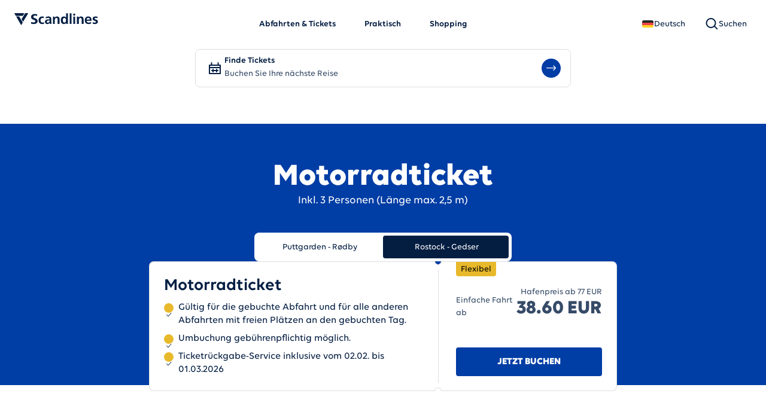

--- FILE ---
content_type: text/html; charset=utf-8
request_url: https://www.scandlines.de/tickets/motorrad/rostock-gedser/
body_size: 54261
content:
<!DOCTYPE html><html lang="de" class="__variable_9e8b1a Arial, sans-serif"><head><meta charSet="utf-8"/><meta name="viewport" content="width=device-width, initial-scale=1"/><link rel="stylesheet" href="/_next/static/css/2b1524cb581b4297.css" data-precedence="next"/><link rel="stylesheet" href="/_next/static/css/ed7c53be850a23cb.css" data-precedence="next"/><link rel="stylesheet" href="/_next/static/css/a0a883b938720a07.css" data-precedence="next"/><link rel="stylesheet" href="/_next/static/css/d79a3aeedcb15e59.css" data-precedence="next"/><link rel="stylesheet" href="/_next/static/css/30864cec368245e4.css" data-precedence="next"/><link rel="stylesheet" href="/_next/static/css/47c9b808bdcb128c.css" data-precedence="next"/><link rel="stylesheet" href="/_next/static/css/598d04c6d0c50651.css" data-precedence="next"/><link rel="stylesheet" href="/_next/static/css/abd6b59f6f745a8e.css" data-precedence="next"/><link rel="stylesheet" href="/_next/static/css/c822d2712dee2d55.css" data-precedence="next"/><link rel="stylesheet" href="/_next/static/css/6340182870540a27.css" data-precedence="next"/><link rel="stylesheet" href="/_next/static/css/31ca8280c97c703a.css" data-precedence="next"/><link rel="stylesheet" href="/_next/static/css/30849571bdb233b9.css" data-precedence="next"/><link rel="stylesheet" href="/_next/static/css/57be9c4604d9f4b8.css" data-precedence="next"/><style data-precedence="default" data-href="/styles/custom-theme">:root {

    --color-color-palette-redtitlewhitetextgreenbackground-background: #2eed11;
    --color-color-palette-redtitlewhitetextgreenbackground-text: #ffffff;
    --color-color-palette-coffeescandlines-background: #453536;
    --color-color-palette-coffeescandlines-text: #FFFFFF;
    --color-blue-background: var(--color-blue);
    --color-blue-text: var(--color-white);
    --color-darkBlue-background: var(--color-dark-blue);
    --color-darkBlue-text: var(--color-white);
    --color-white-background: var(--color-white);
    --color-white-text: var(--color-dark-blue);
    --color-pastel-background: var(--color-pastel);
    --color-pastel-text: var(--color-dark-blue);
    --color-lightGrey-background: var(--color-light-grey);
    --color-lightGrey-text: var(--color-dark-blue);
  }

  
    :root:has(section:first-of-type[id="color-palette-redtitlewhitetextgreenbackground"]) {
      --color-header-background: var(--color-color-palette-redtitlewhitetextgreenbackground-background);
      --color-header-text: var(--color-color-palette-redtitlewhitetextgreenbackground-text);
    }

    :root:has(section:first-of-type[id="color-palette-coffeescandlines"]) {
      --color-header-background: var(--color-color-palette-coffeescandlines-background);
      --color-header-text: var(--color-color-palette-coffeescandlines-text);
    }

    :root:has(section:first-of-type[id="blue"]) {
      --color-header-background: var(--color-blue-background);
      --color-header-text: var(--color-blue-text);
    }

    :root:has(section:first-of-type[id="darkBlue"]) {
      --color-header-background: var(--color-darkBlue-background);
      --color-header-text: var(--color-darkBlue-text);
    }

    :root:has(section:first-of-type[id="white"]) {
      --color-header-background: var(--color-white-background);
      --color-header-text: var(--color-white-text);
    }

    :root:has(section:first-of-type[id="pastel"]) {
      --color-header-background: var(--color-pastel-background);
      --color-header-text: var(--color-pastel-text);
    }

    :root:has(section:first-of-type[id="lightGrey"]) {
      --color-header-background: var(--color-lightGrey-background);
      --color-header-text: var(--color-lightGrey-text);
    }</style><link rel="preload" as="script" fetchPriority="low" href="/_next/static/chunks/webpack-c0b4914e5e381150.js"/><script src="/_next/static/chunks/112ab981-b0db1e82d52b09af.js" async=""></script><script src="/_next/static/chunks/8969-8386240a3de696b1.js" async=""></script><script src="/_next/static/chunks/main-app-b0600cce5f20bc0b.js" async=""></script><script src="/_next/static/chunks/app/error-a7622c3a10dc7d01.js" async=""></script><script src="/_next/static/chunks/7830-d2384458df89ddd2.js" async=""></script><script src="/_next/static/chunks/8195-90f33d7e3c7b2757.js" async=""></script><script src="/_next/static/chunks/4468-fb6451ecee73f8a5.js" async=""></script><script src="/_next/static/chunks/1672-bff449f701634d08.js" async=""></script><script src="/_next/static/chunks/5930-063259f6b539fdc7.js" async=""></script><script src="/_next/static/chunks/7514-2316828c63951325.js" async=""></script><script src="/_next/static/chunks/1005-18fc01fc0707f131.js" async=""></script><script src="/_next/static/chunks/6253-d4e99d735eae5702.js" async=""></script><script src="/_next/static/chunks/6900-7908720b8513ba9c.js" async=""></script><script src="/_next/static/chunks/5393-e7d92ff2c0591c24.js" async=""></script><script src="/_next/static/chunks/4771-de2c2706a3370011.js" async=""></script><script src="/_next/static/chunks/6987-4ff67cbb0cfb0c4f.js" async=""></script><script src="/_next/static/chunks/3719-c730080adfd7acd1.js" async=""></script><script src="/_next/static/chunks/1443-a50b08cadf917d51.js" async=""></script><script src="/_next/static/chunks/1946-f1a7eb5b994a129f.js" async=""></script><script src="/_next/static/chunks/1942-c530cd1dcf6bac14.js" async=""></script><script src="/_next/static/chunks/6134-8b74509f46e3112a.js" async=""></script><script src="/_next/static/chunks/app/%5Blocale%5D/layout-87b5a4c711ebcee1.js" async=""></script><script src="/_next/static/chunks/4959-a24183eb153973a8.js" async=""></script><script src="/_next/static/chunks/8581-0829b66b217cadb9.js" async=""></script><script src="/_next/static/chunks/3971-5e4e785d28043f5d.js" async=""></script><script src="/_next/static/chunks/app/%5Blocale%5D/tickets/(slug)/%5Bslug%5D/rostock-gedser/page-4e90bf7cd90ce9b5.js" async=""></script><script src="/_next/static/chunks/app/%5Blocale%5D/not-found-00062cc09f85ba82.js" async=""></script><script src="/_next/static/chunks/app/%5Blocale%5D/error-5e3c85b86ce82c31.js" async=""></script><script src="/_next/static/chunks/8676-ec8f54f008adfb17.js" async=""></script><script src="/_next/static/chunks/app/%5Blocale%5D/tickets/(slug)/%5Bslug%5D/layout-9184f6bb135e1285.js" async=""></script><link rel="preload" href="https://www.googletagmanager.com/gtm.js?id=GTM-KB95ST" as="script"/><link rel="preload" href="https://web.cmp.usercentrics.eu/ui/loader.js" as="script"/><meta name="next-size-adjust" content=""/><title>Motorradticket für die Fähre | Scandlines</title><meta name="description" content="Bringen Sie Ihr Motorrad oder Moped mit an Bord der Fähre. Das Ticket gilt für 3 Personen. Lesen Sie mehr über das Ticket und die Buchung hier."/><meta name="application-name" content="Scandlines"/><link rel="manifest" href="/manifest.webmanifest"/><meta name="publisher" content="Scandlines"/><meta name="robots" content="index, follow"/><link rel="canonical" href="https://www.scandlines.de/tickets/motorrad/rostock-gedser/"/><link rel="alternate" hrefLang="de" href="https://www.scandlines.de/tickets/motorrad/rostock-gedser/"/><link rel="alternate" hrefLang="da" href="https://www.scandlines.dk/billetter/motorcykel-knallert/gedser-rostock/"/><link rel="alternate" hrefLang="en" href="https://www.scandlines.com/tickets/motorbike/rostock-gedser/"/><link rel="alternate" hrefLang="pl" href="https://www.scandlines.pl/bilety/motocykl/rostock-gedser/"/><link rel="alternate" hrefLang="sv" href="https://www.scandlines.se/biljetter/motorcykel-moped/gedser-rostock/"/><link rel="alternate" hrefLang="x-default" href="https://www.scandlines.com/tickets/motorbike/rostock-gedser/"/><meta name="format-detection" content="telephone=no"/><meta name="mobile-web-app-capable" content="yes"/><meta name="apple-mobile-web-app-title" content="Motorradticket für die Fähre | Scandlines"/><meta name="apple-mobile-web-app-status-bar-style" content="default"/><meta property="og:title" content="Motorradticket für die Fähre | Scandlines"/><meta property="og:description" content="Bringen Sie Ihr Motorrad oder Moped mit an Bord der Fähre. Das Ticket gilt für 3 Personen. Lesen Sie mehr über das Ticket und die Buchung hier."/><meta property="og:site_name" content="Scandlines"/><meta property="og:locale" content="de"/><meta property="og:image" content="https://www.scandlines.de/scandlines_opengraph.png"/><meta property="og:image:width" content="1200"/><meta property="og:image:height" content="630"/><meta property="og:image:alt" content="Motorradticket für die Fähre | Scandlines"/><meta property="og:type" content="website"/><meta name="twitter:card" content="summary_large_image"/><meta name="twitter:title" content="Motorradticket für die Fähre | Scandlines"/><meta name="twitter:description" content="Bringen Sie Ihr Motorrad oder Moped mit an Bord der Fähre. Das Ticket gilt für 3 Personen. Lesen Sie mehr über das Ticket und die Buchung hier."/><meta name="twitter:image" content="https://www.scandlines.de/scandlines_opengraph.png"/><meta name="twitter:image:width" content="1200"/><meta name="twitter:image:height" content="630"/><meta name="twitter:image:alt" content="Motorradticket für die Fähre | Scandlines"/><link rel="icon" href="/favicon.ico" type="image/x-icon" sizes="16x16"/><script src="/_next/static/chunks/polyfills-42372ed130431b0a.js" noModule=""></script></head><body><div hidden=""><!--$--><!--/$--></div><div class="skipLinks_skipLinks__qp4z4"><nav class="skipLinks_skipLinksNav__AoDtH"><a class="button_base__ZPIGN button_variantTextLink__hprNC button_sizeLarge__OY7Qq button_themeBlue__dxpJw" href="#main"><span></span></a><a class="button_base__ZPIGN button_variantTextLink__hprNC button_sizeLarge__OY7Qq button_themeBlue__dxpJw" href="#navigation"><span></span></a><a class="button_base__ZPIGN button_variantTextLink__hprNC button_sizeLarge__OY7Qq button_themeBlue__dxpJw" href="#search"><span></span></a><a class="button_base__ZPIGN button_variantTextLink__hprNC button_sizeLarge__OY7Qq button_themeBlue__dxpJw" href="#footer"><span></span></a></nav></div><header class="header header_headerWrapper__OSX4C"><div class="header_header__LTrRV" id="header"><div class="header_headerContent__89JTj"><button id="nav-item-hamburger" type="button" aria-label="" class="header_burgerMenuButton__zlzQ1" data-rac=""><svg width="24" height="24"><use href="/icons.svg#Menu"></use></svg></button><a class="header_logo__iydRN" aria-label="" href="/"><div class="logo_logo__lWnR_"><svg xmlns="http://www.w3.org/2000/svg" fill="none" viewBox="0 0 141 20"><path d="M16.404 0c.209 0 .28.168.16.375L14.195 4.47H2.426L.058.375C-.062.168.01 0 .218 0h16.186ZM14.8 14.258 23.162.43c.108-.177.018-.418-.222-.422h-4.755l-6.08 10.053 2.29 4.138c.116.209.297.235.405.058ZM3.208 5.894 11.3 19.879c.104.18.285.157.405-.05l2.37-4.093L8.193 5.567l-4.738.002c-.24 0-.35.145-.246.325ZM49.683 5.922c-.877-.26-1.801-.401-3.081-.4-3.815 0-5.9 2.79-5.9 6.313.002 3.712 2.017 6.43 6.022 6.43 1.304-.001 2.252-.12 3.176-.404l-.143-2.624c-.545.237-1.54.568-2.441.568-2.228 0-3.295-1.725-3.296-3.97 0-2.294 1.255-3.855 3.222-3.855.972 0 1.588.188 2.158.448l.283-2.506Z"></path><path fill-rule="evenodd" d="M62.275 10.648c0-3.594-1.542-5.13-5.263-5.129-1.35 0-3.01.355-4.241.923l.095 2.72c1.066-.805 2.417-1.325 3.768-1.326 1.872 0 2.75.661 2.75 2.624H57.63c-1.327 0-2.891.12-4.1.71-1.208.592-2.085 1.656-2.084 3.476 0 2.317 2.11 3.617 4.266 3.617 1.446 0 3.034-.758 3.768-2.106h.047c.014.212.101.55.197.92.075.29.155.6.207.882l2.536.018a54.09 54.09 0 0 1-.143-2.719c-.024-.898-.048-1.82-.049-3.05v-1.56Zm-4.265 1.703h1.374c0 .946-.141 1.82-.663 2.506-.497.662-1.255 1.088-2.227 1.088-1.138 0-2.015-.448-2.015-1.489 0-1.867 2.109-2.104 3.53-2.105ZM90.193 17.971 90.188.241h-3.176l.002 6.974h-.048c-.948-1.158-2.062-1.701-3.65-1.7-3.744 0-5.118 2.98-5.117 6.337.001 3.333 1.377 6.406 5.121 6.406 1.493 0 2.797-.474 3.744-1.656h.047l.406 1.37h2.676Zm-8.676-6.12c0-1.632.568-3.878 2.63-3.878 2.038 0 2.844 2.174 2.845 3.876 0 1.726-.687 3.948-2.796 3.95-2.085 0-2.679-2.27-2.679-3.948ZM129.998 12.857c-.002-4.255-1.282-7.352-5.808-7.35-3.793 0-5.664 2.91-5.663 6.432.001 3.995 2.348 6.312 6.377 6.31 1.706 0 3.033-.331 4.194-.97l-.001-2.577c-1.184.662-2.511 1.23-4.052 1.23-1.967 0-3.342-1.11-3.485-3.072l8.438-.002Zm-8.438-2.172c.142-1.631 1.042-2.861 2.82-2.861 1.777-.001 2.488 1.323 2.583 2.86h-5.403Z" clip-rule="evenodd"></path><path d="M139.72 5.904c-.919-.199-1.854-.4-3.234-.4-2.488 0-4.787 1.16-4.786 3.784.001 2.532 1.831 3.065 3.385 3.517 1.144.333 2.138.623 2.139 1.636 0 1.182-1.28 1.49-2.085 1.49-1.091 0-2.133-.307-3.129-.803l-.189 2.6c1.161.308 2.394.52 3.602.52 2.584-.001 5.119-1.137 5.118-3.974 0-2.642-1.995-3.252-3.587-3.74-1.056-.322-1.936-.591-1.936-1.365 0-1.04 1.019-1.348 1.872-1.348 1.161 0 1.872.189 2.844.52l.213-2.389-.227-.048ZM38.459 1.968c-1.193-.396-2.832-.582-4.234-.582-2.875.001-6.098 1.33-6.096 4.967 0 2.721 1.826 3.74 3.632 4.48l.226.092c.15.06.3.12.449.177 1.513.593 2.845 1.115 2.845 2.453 0 1.468-1.658 2.098-2.897 2.098-1.285 0-2.901-.395-4.023-1l-.303 2.936c1.612.396 2.738.629 4.514.629 3.295-.001 6.518-1.354 6.517-4.92-.001-3.174-2.42-4.098-4.445-4.872-1.456-.556-2.707-1.034-2.708-2.214 0-1.771 1.448-2.261 2.57-2.261 1.145 0 2.621.255 3.65.698l.303-2.681ZM76.05 10.29c0-2.742-1.257-4.775-4.148-4.774-1.66 0-3.01.545-4.005 1.94h-.047L67.444 5.8H64.84l.004 12.177 3.175-.001-.001-5.958c0-1.56.496-4.043 2.795-4.044 2.039 0 2.063 2.01 2.063 3.499l.002 6.501h3.175l-.002-7.684ZM96.258 17.971 96.253.24h-3.176l.005 17.732 3.176-.001ZM102.282 17.97l-.004-12.176-3.176.001.004 12.176h3.176ZM116.49 10.283c-.001-2.742-1.257-4.775-4.149-4.775-1.659 0-3.01.545-4.004 1.94h-.047l-.406-1.655-2.605.001.004 12.176 3.175-.001-.001-5.958c-.001-1.56.496-4.043 2.795-4.043 2.038-.001 2.063 2.009 2.063 3.498l.002 6.502 3.175-.001-.002-7.684ZM102.486 2.35c0-.983-.799-1.78-1.785-1.78-.986 0-1.785.797-1.785 1.78 0 .984.8 1.78 1.785 1.78.986 0 1.785-.796 1.785-1.78Z"></path></svg></div></a><nav class="header_mainNav__Bw2_D" aria-labelledby="mainNav" id="navigation"><ul class="header_mainNavList__0MPQ7"><li><span data-focus-scope-start="true" hidden=""></span><button id="nav-item-departures" type="button" aria-expanded="false" aria-controls="mega-menu-departures" class="header_navItem__gQwCU" data-rac=""><span>Abfahrten &amp; Tickets</span></button><div id="mega-menu-departures" aria-labelledby="nav-item-departures" class="header_navItemContent__w8GUX"><div class="megaMenu_megaMenu__B9ksa" style="display:none;opacity:0;transform:translateY(-10px)"><div class="megaMenu_content__P1VSg"><button type="button" class="menuSection_menuSectionBack__IVopo" data-rac="" id="react-aria-_R_1l5makivb_"><span class="menuSection_menuSectionBackIcon__ZuFEq"><svg width="24" height="24"><use href="/icons.svg#ChevronLeft"></use></svg></span><span>Abfahrten &amp; Tickets</span></button><ul class="menuSection_menuItems__Z1JoA"><li class="menuSection_menuText__5Ggb5"><span class="heading_base__b_qiZ u-headline-4 menuSection_heading__zG9jG" id="abfahrten">Abfahrten</span><div class="richText_blockContainer__GvdyI"><p class="text_base__F2Fz3 u-body-1 richText_paragraph__R374g" style="--clamp-lines:0">Siehe alle Abfahrten für Fähren zwischen Rødby-Puttgarden und Gedser-Rostock. </p></div><a class="button_base__ZPIGN button_variantPrimary__1eVbP button_sizeLarge__OY7Qq button_themeBlue__dxpJw menuSection_cta__VWKEj" href="/abfahrten/"><span>Abfahrten</span></a></li><li class="menuSection_menuNav__rTC3W" style="--cols:1"><div class="menuSection_navSection__x_rjE"><span class="heading_base__b_qiZ u-headline-4 menuSection_navHeading__EQscX" id="tickets-und-preise">Tickets und Preise</span><ul class="menuSection_navItems__wxfmJ"><li class="menuSection_navItem__TAVPu"><a class="menuSection_navItemLink__9Coor no-text-box-trim" href="/tickets/puttgarden-rodby/"><span class="text_base__F2Fz3 u-body-1 text_clamped__q0sWR" style="--clamp-lines:1">Puttgarden-Rødby </span><svg width="24" height="24" class="menuSection_navItemIcon__J2cYK"><use href="/icons.svg#ChevronRight"></use></svg></a></li><li class="menuSection_navItem__TAVPu"><a class="menuSection_navItemLink__9Coor no-text-box-trim" href="/tickets/rostock-gedser/"><span class="text_base__F2Fz3 u-body-1 text_clamped__q0sWR" style="--clamp-lines:1">Rostock-Gedser</span><svg width="24" height="24" class="menuSection_navItemIcon__J2cYK"><use href="/icons.svg#ChevronRight"></use></svg></a></li><li class="menuSection_navItem__TAVPu"><a class="menuSection_navItemLink__9Coor no-text-box-trim" href="/tickets/kombo/"><span class="text_base__F2Fz3 u-body-1 text_clamped__q0sWR" style="--clamp-lines:1">Kombitickets nach Schweden</span><svg width="24" height="24" class="menuSection_navItemIcon__J2cYK"><use href="/icons.svg#ChevronRight"></use></svg></a></li></ul></div></li><li class="menuSection_menuCards__5CZHZ"><div class="menuSection_menuCardsHeader__GVtdT"><span class="heading_base__b_qiZ u-headline-4" id="inspiration">Inspiration</span></div><div class="menuSection_cards__lPcw_"><div class="linkCard_linkCard__3deas menuSection_card__DKRIE"><a class="linkCard_link__aaZt6" href="/inspiration/"><h4 class="heading_base__b_qiZ u-headline-4 linkCard_title__a4LWf" id="inspiration">Inspiration</h4></a><div class="mediaContainer media_media__5Qx27 linkCard_media__iFnMU" style="aspect-ratio:16/9"><img alt="" loading="lazy" decoding="async" data-nimg="fill" class="image_base__u9Qi1" style="position:absolute;height:100%;width:100%;left:0;top:0;right:0;bottom:0;color:transparent" sizes="(min-width: 320px) 50vw, (min-width: 1024px) 25vw" srcSet="/_next/image/?url=https%3A%2F%2Fcomplete-harmony-41d693229b.media.strapiapp.com%2Fkanal_mit_booten_im_nyhavn_kopenhagen_daenemark_mdietz_32acc35ab6.jpg&amp;w=96&amp;q=75 96w, /_next/image/?url=https%3A%2F%2Fcomplete-harmony-41d693229b.media.strapiapp.com%2Fkanal_mit_booten_im_nyhavn_kopenhagen_daenemark_mdietz_32acc35ab6.jpg&amp;w=128&amp;q=75 128w, /_next/image/?url=https%3A%2F%2Fcomplete-harmony-41d693229b.media.strapiapp.com%2Fkanal_mit_booten_im_nyhavn_kopenhagen_daenemark_mdietz_32acc35ab6.jpg&amp;w=256&amp;q=75 256w, /_next/image/?url=https%3A%2F%2Fcomplete-harmony-41d693229b.media.strapiapp.com%2Fkanal_mit_booten_im_nyhavn_kopenhagen_daenemark_mdietz_32acc35ab6.jpg&amp;w=320&amp;q=75 320w, /_next/image/?url=https%3A%2F%2Fcomplete-harmony-41d693229b.media.strapiapp.com%2Fkanal_mit_booten_im_nyhavn_kopenhagen_daenemark_mdietz_32acc35ab6.jpg&amp;w=480&amp;q=75 480w, /_next/image/?url=https%3A%2F%2Fcomplete-harmony-41d693229b.media.strapiapp.com%2Fkanal_mit_booten_im_nyhavn_kopenhagen_daenemark_mdietz_32acc35ab6.jpg&amp;w=744&amp;q=75 744w, /_next/image/?url=https%3A%2F%2Fcomplete-harmony-41d693229b.media.strapiapp.com%2Fkanal_mit_booten_im_nyhavn_kopenhagen_daenemark_mdietz_32acc35ab6.jpg&amp;w=1024&amp;q=75 1024w, /_next/image/?url=https%3A%2F%2Fcomplete-harmony-41d693229b.media.strapiapp.com%2Fkanal_mit_booten_im_nyhavn_kopenhagen_daenemark_mdietz_32acc35ab6.jpg&amp;w=1280&amp;q=75 1280w, /_next/image/?url=https%3A%2F%2Fcomplete-harmony-41d693229b.media.strapiapp.com%2Fkanal_mit_booten_im_nyhavn_kopenhagen_daenemark_mdietz_32acc35ab6.jpg&amp;w=1440&amp;q=75 1440w, /_next/image/?url=https%3A%2F%2Fcomplete-harmony-41d693229b.media.strapiapp.com%2Fkanal_mit_booten_im_nyhavn_kopenhagen_daenemark_mdietz_32acc35ab6.jpg&amp;w=1920&amp;q=75 1920w, /_next/image/?url=https%3A%2F%2Fcomplete-harmony-41d693229b.media.strapiapp.com%2Fkanal_mit_booten_im_nyhavn_kopenhagen_daenemark_mdietz_32acc35ab6.jpg&amp;w=2048&amp;q=75 2048w, /_next/image/?url=https%3A%2F%2Fcomplete-harmony-41d693229b.media.strapiapp.com%2Fkanal_mit_booten_im_nyhavn_kopenhagen_daenemark_mdietz_32acc35ab6.jpg&amp;w=3840&amp;q=75 3840w" src="/_next/image/?url=https%3A%2F%2Fcomplete-harmony-41d693229b.media.strapiapp.com%2Fkanal_mit_booten_im_nyhavn_kopenhagen_daenemark_mdietz_32acc35ab6.jpg&amp;w=3840&amp;q=75"/></div></div></div></li></ul></div></div></div><span data-focus-scope-end="true" hidden=""></span></li><li><span data-focus-scope-start="true" hidden=""></span><button id="nav-item-practical" type="button" aria-expanded="false" aria-controls="mega-menu-practical" class="header_navItem__gQwCU" data-rac=""><span>Praktisch</span></button><div id="mega-menu-practical" aria-labelledby="nav-item-practical" class="header_navItemContent__w8GUX"><div class="megaMenu_megaMenu__B9ksa" style="display:none;opacity:0;transform:translateY(-10px)"><div class="megaMenu_content__P1VSg"><button type="button" class="menuSection_menuSectionBack__IVopo" data-rac="" id="react-aria-_R_1l9makivb_"><span class="menuSection_menuSectionBackIcon__ZuFEq"><svg width="24" height="24"><use href="/icons.svg#ChevronLeft"></use></svg></span><span>Praktisch</span></button><ul class="menuSection_menuItems__Z1JoA"><li class="menuSection_menuNav__rTC3W" style="--cols:1"><div class="menuSection_navSection__x_rjE"><span class="heading_base__b_qiZ u-headline-4 menuSection_navHeading__EQscX" id="bevor-sie-an-bord-fahren">Bevor Sie an Bord fahren</span><ul class="menuSection_navItems__wxfmJ"><li class="menuSection_navItem__TAVPu"><a class="menuSection_navItemLink__9Coor no-text-box-trim" href="/praktisch/check-in-im-hafen/"><span class="text_base__F2Fz3 u-body-1 text_clamped__q0sWR" style="--clamp-lines:1">Check-in im Hafen</span><svg width="24" height="24" class="menuSection_navItemIcon__J2cYK"><use href="/icons.svg#ChevronRight"></use></svg></a></li><li class="menuSection_navItem__TAVPu"><a class="menuSection_navItemLink__9Coor no-text-box-trim" href="/praktisch/hafenadressen/"><span class="text_base__F2Fz3 u-body-1 text_clamped__q0sWR" style="--clamp-lines:1">Hafenadressen</span><svg width="24" height="24" class="menuSection_navItemIcon__J2cYK"><use href="/icons.svg#ChevronRight"></use></svg></a></li><li class="menuSection_navItem__TAVPu"><a class="menuSection_navItemLink__9Coor no-text-box-trim" href="/praktisch/fahrtzeiten/"><span class="text_base__F2Fz3 u-body-1 text_clamped__q0sWR" style="--clamp-lines:1">Fahrtzeiten</span><svg width="24" height="24" class="menuSection_navItemIcon__J2cYK"><use href="/icons.svg#ChevronRight"></use></svg></a></li><li class="menuSection_navItem__TAVPu"><a class="menuSection_navItemLink__9Coor no-text-box-trim" href="/praktisch/behindertengerechte-autos-und-passagiere-mit-mobilitatseinschrankung/"><span class="text_base__F2Fz3 u-body-1 text_clamped__q0sWR" style="--clamp-lines:1">Behindertengerechte Autos und Passagiere mit Mobilitätseinschränkung</span><svg width="24" height="24" class="menuSection_navItemIcon__J2cYK"><use href="/icons.svg#ChevronRight"></use></svg></a></li><li class="menuSection_navItem__TAVPu"><a class="menuSection_navItemLink__9Coor no-text-box-trim" href="/praktisch/haustiere-an-bord/"><span class="text_base__F2Fz3 u-body-1 text_clamped__q0sWR" style="--clamp-lines:1">Haustiere an Bord</span><svg width="24" height="24" class="menuSection_navItemIcon__J2cYK"><use href="/icons.svg#ChevronRight"></use></svg></a></li><li class="menuSection_navItem__TAVPu"><a class="menuSection_navItemLink__9Coor no-text-box-trim" href="/preise/ticketrueckgabeservice/"><span class="text_base__F2Fz3 u-body-1 text_clamped__q0sWR" style="--clamp-lines:1">Ticketrückgabe-Service</span><svg width="24" height="24" class="menuSection_navItemIcon__J2cYK"><use href="/icons.svg#ChevronRight"></use></svg></a></li></ul></div></li><li class="menuSection_menuNav__rTC3W" style="--cols:1"><div class="menuSection_navSection__x_rjE"><span class="heading_base__b_qiZ u-headline-4 menuSection_navHeading__EQscX" id="auf-der-fhre">Auf der Fähre</span><ul class="menuSection_navItems__wxfmJ"><li class="menuSection_navItem__TAVPu"><a class="menuSection_navItemLink__9Coor no-text-box-trim" href="/auf-der-fahre/gastronomie-an-bord/"><span class="text_base__F2Fz3 u-body-1 text_clamped__q0sWR" style="--clamp-lines:1">Gastronomie an Bord</span><svg width="24" height="24" class="menuSection_navItemIcon__J2cYK"><use href="/icons.svg#ChevronRight"></use></svg></a></li><li class="menuSection_navItem__TAVPu"><a class="menuSection_navItemLink__9Coor no-text-box-trim" href="/auf-der-fahre/shopping-an-bord/"><span class="text_base__F2Fz3 u-body-1 text_clamped__q0sWR" style="--clamp-lines:1">Shopping an Bord</span><svg width="24" height="24" class="menuSection_navItemIcon__J2cYK"><use href="/icons.svg#ChevronRight"></use></svg></a></li><li class="menuSection_navItem__TAVPu"><a class="menuSection_navItemLink__9Coor no-text-box-trim" href="/auf-der-fahre/meeting-auf-see/"><span class="text_base__F2Fz3 u-body-1 text_clamped__q0sWR" style="--clamp-lines:1">Meeting auf See</span><svg width="24" height="24" class="menuSection_navItemIcon__J2cYK"><use href="/icons.svg#ChevronRight"></use></svg></a></li><li class="menuSection_navItem__TAVPu"><a class="menuSection_navItemLink__9Coor no-text-box-trim" href="/auf-der-fahre/gratis-wlan-im-hafen-und-an-bord/"><span class="text_base__F2Fz3 u-body-1 text_clamped__q0sWR" style="--clamp-lines:1">Gratis WLAN</span><svg width="24" height="24" class="menuSection_navItemIcon__J2cYK"><use href="/icons.svg#ChevronRight"></use></svg></a></li><li class="menuSection_navItem__TAVPu"><a class="menuSection_navItemLink__9Coor no-text-box-trim" href="/auf-der-fahre/spielplatze/"><span class="text_base__F2Fz3 u-body-1 text_clamped__q0sWR" style="--clamp-lines:1">Spielplätze an Bord</span><svg width="24" height="24" class="menuSection_navItemIcon__J2cYK"><use href="/icons.svg#ChevronRight"></use></svg></a></li><li class="menuSection_navItem__TAVPu"><a class="menuSection_navItemLink__9Coor no-text-box-trim" href="/praktisch/"><span class="text_base__F2Fz3 u-body-1 text_clamped__q0sWR" style="--clamp-lines:1">Alle sehen</span><svg width="24" height="24" class="menuSection_navItemIcon__J2cYK"><use href="/icons.svg#ChevronRight"></use></svg></a></li></ul></div></li><li class="menuSection_menuCards__5CZHZ"><div class="menuSection_menuCardsHeader__GVtdT"><span class="heading_base__b_qiZ u-headline-4" id="kundenservice">Kundenservice</span></div><div class="menuSection_cards__lPcw_"><div class="linkCard_linkCard__3deas menuSection_card__DKRIE"><a class="linkCard_link__aaZt6" href="/kundenservice/"><h4 class="heading_base__b_qiZ u-headline-4 linkCard_title__a4LWf" id="kundenservice">Kundenservice</h4></a><div class="mediaContainer media_media__5Qx27 linkCard_media__iFnMU" style="aspect-ratio:16/9"><img alt="Woman sitting in window in the ferry using her phone" loading="lazy" decoding="async" data-nimg="fill" class="image_base__u9Qi1" style="position:absolute;height:100%;width:100%;left:0;top:0;right:0;bottom:0;color:transparent" sizes="(min-width: 320px) 50vw, (min-width: 1024px) 25vw" srcSet="/_next/image/?url=https%3A%2F%2Fcomplete-harmony-41d693229b.media.strapiapp.com%2FWoman_sitting_in_a_window_in_Scandlines_ferry_using_her_phone_54ef690924.jpg&amp;w=96&amp;q=75 96w, /_next/image/?url=https%3A%2F%2Fcomplete-harmony-41d693229b.media.strapiapp.com%2FWoman_sitting_in_a_window_in_Scandlines_ferry_using_her_phone_54ef690924.jpg&amp;w=128&amp;q=75 128w, /_next/image/?url=https%3A%2F%2Fcomplete-harmony-41d693229b.media.strapiapp.com%2FWoman_sitting_in_a_window_in_Scandlines_ferry_using_her_phone_54ef690924.jpg&amp;w=256&amp;q=75 256w, /_next/image/?url=https%3A%2F%2Fcomplete-harmony-41d693229b.media.strapiapp.com%2FWoman_sitting_in_a_window_in_Scandlines_ferry_using_her_phone_54ef690924.jpg&amp;w=320&amp;q=75 320w, /_next/image/?url=https%3A%2F%2Fcomplete-harmony-41d693229b.media.strapiapp.com%2FWoman_sitting_in_a_window_in_Scandlines_ferry_using_her_phone_54ef690924.jpg&amp;w=480&amp;q=75 480w, /_next/image/?url=https%3A%2F%2Fcomplete-harmony-41d693229b.media.strapiapp.com%2FWoman_sitting_in_a_window_in_Scandlines_ferry_using_her_phone_54ef690924.jpg&amp;w=744&amp;q=75 744w, /_next/image/?url=https%3A%2F%2Fcomplete-harmony-41d693229b.media.strapiapp.com%2FWoman_sitting_in_a_window_in_Scandlines_ferry_using_her_phone_54ef690924.jpg&amp;w=1024&amp;q=75 1024w, /_next/image/?url=https%3A%2F%2Fcomplete-harmony-41d693229b.media.strapiapp.com%2FWoman_sitting_in_a_window_in_Scandlines_ferry_using_her_phone_54ef690924.jpg&amp;w=1280&amp;q=75 1280w, /_next/image/?url=https%3A%2F%2Fcomplete-harmony-41d693229b.media.strapiapp.com%2FWoman_sitting_in_a_window_in_Scandlines_ferry_using_her_phone_54ef690924.jpg&amp;w=1440&amp;q=75 1440w, /_next/image/?url=https%3A%2F%2Fcomplete-harmony-41d693229b.media.strapiapp.com%2FWoman_sitting_in_a_window_in_Scandlines_ferry_using_her_phone_54ef690924.jpg&amp;w=1920&amp;q=75 1920w, /_next/image/?url=https%3A%2F%2Fcomplete-harmony-41d693229b.media.strapiapp.com%2FWoman_sitting_in_a_window_in_Scandlines_ferry_using_her_phone_54ef690924.jpg&amp;w=2048&amp;q=75 2048w, /_next/image/?url=https%3A%2F%2Fcomplete-harmony-41d693229b.media.strapiapp.com%2FWoman_sitting_in_a_window_in_Scandlines_ferry_using_her_phone_54ef690924.jpg&amp;w=3840&amp;q=75 3840w" src="/_next/image/?url=https%3A%2F%2Fcomplete-harmony-41d693229b.media.strapiapp.com%2FWoman_sitting_in_a_window_in_Scandlines_ferry_using_her_phone_54ef690924.jpg&amp;w=3840&amp;q=75"/></div></div></div></li></ul></div></div></div><span data-focus-scope-end="true" hidden=""></span></li><li><span data-focus-scope-start="true" hidden=""></span><button id="nav-item-shopping" type="button" aria-expanded="false" aria-controls="mega-menu-shopping" class="header_navItem__gQwCU" data-rac=""><span>Shopping</span></button><div id="mega-menu-shopping" aria-labelledby="nav-item-shopping" class="header_navItemContent__w8GUX"><div class="megaMenu_megaMenu__B9ksa" style="display:none;opacity:0;transform:translateY(-10px)"><div class="megaMenu_content__P1VSg"><button type="button" class="menuSection_menuSectionBack__IVopo" data-rac="" id="react-aria-_R_1ldmakivb_"><span class="menuSection_menuSectionBackIcon__ZuFEq"><svg width="24" height="24"><use href="/icons.svg#ChevronLeft"></use></svg></span><span>Shopping</span></button><ul class="menuSection_menuItems__Z1JoA"><li class="menuSection_menuNav__rTC3W" style="--cols:1"><div class="menuSection_navSection__x_rjE"><span class="heading_base__b_qiZ u-headline-4 menuSection_navHeading__EQscX" id="travel-shop-an-board">Travel Shop an Board</span><ul class="menuSection_navItems__wxfmJ"><li class="menuSection_navItem__TAVPu"><a class="menuSection_navItemLink__9Coor no-text-box-trim" href="/auf-der-fahre/shopping-an-bord/"><span class="text_base__F2Fz3 u-body-1 text_clamped__q0sWR" style="--clamp-lines:1">Angebote sehen</span><svg width="24" height="24" class="menuSection_navItemIcon__J2cYK"><use href="/icons.svg#ChevronRight"></use></svg></a></li></ul></div></li><li class="menuSection_menuText__5Ggb5"><span class="heading_base__b_qiZ u-headline-4 menuSection_heading__zG9jG" id="bordershop">BorderShop</span><div class="richText_blockContainer__GvdyI"><p class="text_base__F2Fz3 u-body-1 richText_paragraph__R374g" style="--clamp-lines:0">Sie können den BorderShop in Puttgarden und Rostock besuchen, und in beiden Geschäften gibt es jeden Tag - auch sonntags - tolle Angebote. Die Läden liegen direkt an der Fähre, so dass Sie für einen Tagesausflug einfach hinfahren können.</p></div><a class="button_base__ZPIGN button_variantPrimary__1eVbP button_sizeLarge__OY7Qq button_themeBlue__dxpJw menuSection_cta__VWKEj" target="_blank" rel="noopener noreferrer" href="https://www.bordershop.com/se/de"><span>Mehr Lesen</span></a></li></ul></div></div></div><span data-focus-scope-end="true" hidden=""></span></li></ul></nav><nav><ul class="header_headerButtons__M7xoZ"><li><button type="button" aria-expanded="false" id="react-aria-_R_66akivbH1_" aria-label="Land *" class="header_headerButton__zxHqP header_countryButton___ep1h" data-rac=""><svg width="24" height="24" class="header_countryIcon___UT8j"><use href="/icons.svg#DE"></use></svg>Deutsch</button></li><li><a class="header_headerButton__zxHqP header_searchButton__xllaR searchButton" aria-label="Suchen" id="search" href="/ergebnisse/#?query=*&amp;page=1&amp;inputtype=standard"><svg width="24" height="24" aria-hidden="true"><use href="/icons.svg#Search"></use></svg><span class="header_searchButtonLabel__cApBR">Suchen</span></a></li></ul></nav></div><div class="header_burgerMenuWrapper__hz0A_"></div></div><div class="bookingStarter_bookingStarter__tF34u"><div class="bookingStarter_inner__tCJ48"><a class="bookingStarter_button__lgp0O bookingStarterButton" href="/booking/"><svg width="24" height="24" class="bookingStarter_icon__r2xNT"><use href="/icons.svg#Calendar"></use></svg><span class="bookingStarter_text__Y1lRU"><span class="bookingStarter_title__REx2L">Finde Tickets</span><span class="bookingStarter_description__1bZrY">Buchen Sie Ihre nächste Reise</span></span><span class="bookingStarter_arrow__0BO7D"><svg width="16" height="16"><use href="/icons.svg#Right"></use></svg></span></a></div></div></header><main id="main"><div class="contentGrid_contentGrid__FRV1_"><section class="section_base__rNJH_ section_spacingLarge__FHW0q section_themeBlue__Mjf_C content-grid--full-width section_hasNextElementOverlap__urSGH ticketLayout_pageHeaderSection__X4UV_" id="blue"><header><div class="pageHeader_base__ihS7P"><div class="pageHeader_inner__yZQUi"><h1 class="heading_base__b_qiZ u-display-1 pageHeader_title__G4wKX" id="motorradticket">Motorradticket</h1><p class="text_base__F2Fz3 u-body-1 pageHeader_body__iIoG1" style="--clamp-lines:0">Inkl. 3 Personen (Länge max. 2,5 m)</p></div></div><div class="pageHeader_controls__dmk_X"><div class="toggleButton_toggleButtonBase__XiBAw toggleButton_toggleButton__bRgTw toggleButton_backgroundRight__iaG5q"><a class="toggleButton_button__1oKzC" href="/tickets/motorrad/puttgarden-rodby/">Puttgarden - Rødby</a><a class="toggleButton_button__1oKzC toggleButton_buttonActive__zxxQe" href="/tickets/motorrad/rostock-gedser/">Rostock - Gedser</a></div></div></header></section></div><script type="application/ld+json">{
  "@context": "https://schema.org",
  "@type": "BreadcrumbList",
  "itemListElement": [
    {
      "@type": "ListItem",
      "position": 1,
      "name": "Tickets & Preise",
      "item": "https://www.scandlines.de/tickets/rostock-gedser"
    },
    {
      "@type": "ListItem",
      "position": 2,
      "name": "Motorradticket"
    }
  ]
}</script><script type="application/ld+json">{
  "@context": "https://schema.org",
  "@type": "Product",
  "name": "Motorradticket",
  "description": "<p>Inkl. 3 Personen (Länge max. 2,5 m)</p>",
  "brand": {
    "@type": "Brand",
    "name": "Scandlines"
  },
  "offers": {
    "@type": "Offer",
    "url": "https://www.scandlines.de/rostock-gedser/motorrad",
    "priceCurrency": "EUR",
    "price": "38.60",
    "availability": "https://schema.org/InStock",
    "itemCondition": "https://schema.org/NewCondition"
  }
}</script><div class="contentGrid_contentGrid__FRV1_ breadCrumb_contentGrid__DdGBE"><a class="button_base__ZPIGN button_variantTextLink__hprNC button_sizeLarge__OY7Qq button_themeWhite__tTj_I button_hasIcon__AHFGw pageTicketDetail_breadcrumb__UG_4v breadCrumb_breadCrumb__2zTSJ no-text-box-trim" href="/tickets/rostock-gedser/"><svg width="24" height="24" class="button_icon__N74Fz"><use href="/icons.svg#ChevronLeft"></use></svg><span><span class="text_base__F2Fz3 u-body-1 breadCrumb_text__l2WmB text_clamped__q0sWR" style="--clamp-lines:1">Tickets &amp; Preise</span></span></a></div><div class="contentGrid_contentGrid__FRV1_ pageTicketDetail_contentGrid__aD6_e"><div class="pageTicketDetail_ticketCardCTAContainer__OTqmu"><a aria-label="Kaufe Ticket für Motorradticket zum Preis von 38.60 EUR" class="ticketCardCta_ticketCardCta__9kq6b pageTicketDetail_ticketCardCTA__nvViF no-text-box-trim" href="/booking/?route=DKGED-DERSK"><div class="ticketCardCta_ticketCardStart__fEg3A"><h2 class="heading_base__b_qiZ u-headline-2" id="motorradticket">Motorradticket</h2><div class="list_list__uA8lL ticketCardCta_uspList__Kvj7E list_unorderedCheckmarks__U4nlG"><ul><li><span class="list_icon__dmnf9"><svg width="10" height="10"><use href="/icons.svg#Check"></use></svg></span>Gültig für die gebuchte Abfahrt und für alle anderen Abfahrten mit freien Plätzen an den gebuchten Tag.</li><li><span class="list_icon__dmnf9"><svg width="10" height="10"><use href="/icons.svg#Check"></use></svg></span>Umbuchung gebührenpflichtig möglich.</li><li><span class="list_icon__dmnf9"><svg width="10" height="10"><use href="/icons.svg#Check"></use></svg></span>Ticketrückgabe-Service inklusive vom 02.02. bis 01.03.2026</li></ul></div></div><span class="ticketIndent_ticketIndent__AXfry ticketCardCta_ticketIndent__yZMIw ticketIndent_divider__2qrae ticketIndent_onlyVisibleMobile__k8K_0"><svg width="6" height="12" viewBox="0 0 6 12" fill="none" xmlns="http://www.w3.org/2000/svg"><g clip-path="url(#clip0_4132_1899)"><path d="M6 0L0 0L0 1C2.76142 1 5 3.23858 5 6C5 8.76142 2.76142 11 0 11L0 12L6 12L6 0Z" fill="#FFFFFF"></path><path fill-rule="evenodd" clip-rule="evenodd" d="M5 6C5 3.23858 2.76142 1 0 1L0 0C3.31371 0 6 2.68629 6 6C6 9.31371 3.31371 12 0 12L0 11C2.76142 11 5 8.76142 5 6Z" class="ticketIndent_borderColor__ZNIee"></path></g><defs><clipPath id="clip0_4132_1899"><rect width="6" height="12" fill="#FFFFFF"></rect></clipPath></defs></svg><span class="ticketIndent_background__xKcNT"></span><svg width="6" height="12" viewBox="0 0 6 12" fill="none" xmlns="http://www.w3.org/2000/svg"><g clip-path="url(#clip0_4132_1903)"><path d="M0 12L6 12L6 11C3.23858 11 1 8.76142 0.999999 6C0.999999 3.23858 3.23858 1 6 1L6 0L-1.04907e-06 5.24537e-07L0 12Z" fill="#FFFFFF"></path><path fill-rule="evenodd" clip-rule="evenodd" d="M0.999999 6C1 8.76142 3.23858 11 6 11L6 12C2.68629 12 -2.34843e-07 9.31371 -5.24537e-07 6C-8.1423e-07 2.68629 2.68629 2.89694e-07 6 0L6 1C3.23858 1 0.999999 3.23858 0.999999 6Z" class="ticketIndent_borderColor__ZNIee"></path></g><defs><clipPath id="clip0_4132_1903"><rect width="6" height="12" fill="#FFFFFF" transform="translate(6 12) rotate(180)"></rect></clipPath></defs></svg></span><span class="ticketIndent_ticketIndent__AXfry ticketCardCta_ticketIndent__yZMIw ticketIndent_vertical__8lyxB ticketIndent_divider__2qrae ticketIndent_onlyVisibleDesktop__XEH_W"><svg width="12" height="6" viewBox="0 0 12 6" fill="none" xmlns="http://www.w3.org/2000/svg" class="ticketIndent_startGfx__ELEjs"><g clip-path="url(#clip0_4132_1881)"><path d="M12 6L12 0L11 -4.37114e-08C11 2.76142 8.76142 5 6 5C3.23858 5 1 2.76142 1 -4.80825e-07L0 -5.24537e-07L-2.62268e-07 6L12 6Z" fill="#FFFFFF"></path><path fill-rule="evenodd" clip-rule="evenodd" d="M6 5C8.76142 5 11 2.76142 11 -4.37114e-08L12 0C12 3.31371 9.31371 6 6 6C2.68629 6 -1.44847e-07 3.31371 0 -5.24537e-07L1 -4.80825e-07C1 2.76142 3.23858 5 6 5Z" class="ticketIndent_borderColor__ZNIee"></path></g><defs><clipPath id="clip0_4132_1881"><rect width="6" height="12" fill="#FFFFFF" transform="translate(12) rotate(90)"></rect></clipPath></defs></svg><span class="ticketIndent_background__xKcNT"></span><svg width="12" height="6" viewBox="0 0 12 6" fill="none" xmlns="http://www.w3.org/2000/svg" class="ticketIndent_endGfx__yZMER"><g clip-path="url(#clip0_4132_1885)"><path d="M-2.62268e-07 0L0 6L1 6C1 3.23858 3.23858 1 6 1C8.76142 1 11 3.23858 11 6L12 6L12 -5.24537e-07L-2.62268e-07 0Z" fill="#FFFFFF"></path><path fill-rule="evenodd" clip-rule="evenodd" d="M6 1C3.23858 1 1 3.23858 1 6L0 6C-1.44847e-07 2.68629 2.68629 -1.17422e-07 6 -2.62268e-07C9.31371 -4.07115e-07 12 2.68629 12 6L11 6C11 3.23858 8.76142 1 6 1Z" class="ticketIndent_borderColor__ZNIee"></path></g><defs><clipPath id="clip0_4132_1885"><rect width="6" height="12" fill="#FFFFFF" transform="translate(0 6) rotate(-90)"></rect></clipPath></defs></svg></span><div class="ticketCardCta_ticketCardEnd__CTTbW ticketCardCta_hasLabel__lQLTc"><div class="ticketCardCta_price__V6U0X"><span class="text_base__F2Fz3 u-label ticketCardCta_priceLabel__RmLgM" style="--clamp-lines:0">Einfache Fahrt ab</span><div class="ticketCardCta_priceOnline__OWAcV"><p class="text_base__F2Fz3 u-label ticketCardCta_priceLabel__RmLgM" style="--clamp-lines:0">Hafenpreis ab 77 EUR</p><span class="heading_base__b_qiZ u-display-3" id="3860-eur">38.60 EUR</span></div></div><span class="label_label__1TCIt ticketCardCta_label__SXu2c label_yellow__u4op_ label_half__ZJUqX">Flexibel</span><span class="button_base__ZPIGN button_variantPrimary__1eVbP button_sizeLarge__OY7Qq button_themeBlue__dxpJw ticketCardCta_cta__LNd4L" href="/booking/?route=DKGED-DERSK"><span>Jetzt buchen</span></span></div></a></div></div><div class="contentGrid_contentGrid__FRV1_ pageTicketDetail_dynamicBlocks__AGTCt"><div class="dynamicBlocks_base__rOQgC"><div class="dynamicBlocks_spacingNarrow__Ke5DF"><div class="richText_blockContainer__GvdyI"><h2 class="heading_base__b_qiZ u-headline-1" id="fr-reisen-auf-2-rdern"><strong>Für Reisen auf 2 Rädern</strong></h2><p class="text_base__F2Fz3 u-body-1 richText_paragraph__R374g" style="--clamp-lines:0">Das passende Ticket für Reisen mit dem Motorrad oder Moped.</p><div class="list_list__uA8lL list_unorderedFlat__YKQzy"><ul><li>Gültig für alle Abfahrten am gebuchten Tag</li><li>Gültig für Motorrad/Moped inkl. 3 Personen (Länge max. 2,5 m)</li><li>Online bis zu 2 Stunden vor Abfahrt buchen</li><li>Check-in im Hafen bis 15 Minuten vor Abfahrt</li></ul></div></div></div><div class="dynamicBlocks_spacingNarrow__Ke5DF"><div class="accordion_accordionContainer__Ct4vC"><h2 class="heading_base__b_qiZ u-sr-only" id="mehr-informationen-zum-ticket-fr-motorrder-auf-der-strecke-rostockgedser">Mehr Informationen zum Ticket für Motorräder auf der Strecke Rostock–Gedser</h2><div class="" data-orientation="vertical"><div data-state="closed" data-orientation="vertical" class="accordion_accordionItem__eUkEB"><h3 data-orientation="vertical" data-state="closed" class="accordion_accordionHeader__GEDHD"><button type="button" aria-controls="radix-_R_4qpbsnqbsnpfekivb_" aria-expanded="false" data-state="closed" data-orientation="vertical" id="radix-_R_qpbsnqbsnpfekivb_" class="accordion_accordionTrigger__jX3J4" data-radix-collection-item="">Onlinepreis<svg width="24" height="24" aria-hidden="true" class="accordion_accordionTriggerIcon__QkjZg"><use href="/icons.svg#ChevronDown"></use></svg></button></h3><div data-state="closed" id="radix-_R_4qpbsnqbsnpfekivb_" hidden="" role="region" aria-labelledby="radix-_R_qpbsnqbsnpfekivb_" data-orientation="vertical" class="accordion_accordionContent__Nu_T8" style="--radix-accordion-content-height:var(--radix-collapsible-content-height);--radix-accordion-content-width:var(--radix-collapsible-content-width)"></div></div><div data-state="closed" data-orientation="vertical" class="accordion_accordionItem__eUkEB"><h3 data-orientation="vertical" data-state="closed" class="accordion_accordionHeader__GEDHD"><button type="button" aria-controls="radix-_R_5apbsnqbsnpfekivb_" aria-expanded="false" data-state="closed" data-orientation="vertical" id="radix-_R_1apbsnqbsnpfekivb_" class="accordion_accordionTrigger__jX3J4" data-radix-collection-item="">Hafenpreis<svg width="24" height="24" aria-hidden="true" class="accordion_accordionTriggerIcon__QkjZg"><use href="/icons.svg#ChevronDown"></use></svg></button></h3><div data-state="closed" id="radix-_R_5apbsnqbsnpfekivb_" hidden="" role="region" aria-labelledby="radix-_R_1apbsnqbsnpfekivb_" data-orientation="vertical" class="accordion_accordionContent__Nu_T8" style="--radix-accordion-content-height:var(--radix-collapsible-content-height);--radix-accordion-content-width:var(--radix-collapsible-content-width)"></div></div><div data-state="closed" data-orientation="vertical" class="accordion_accordionItem__eUkEB"><h3 data-orientation="vertical" data-state="closed" class="accordion_accordionHeader__GEDHD"><button type="button" aria-controls="radix-_R_5qpbsnqbsnpfekivb_" aria-expanded="false" data-state="closed" data-orientation="vertical" id="radix-_R_1qpbsnqbsnpfekivb_" class="accordion_accordionTrigger__jX3J4" data-radix-collection-item="">Preiskalender<svg width="24" height="24" aria-hidden="true" class="accordion_accordionTriggerIcon__QkjZg"><use href="/icons.svg#ChevronDown"></use></svg></button></h3><div data-state="closed" id="radix-_R_5qpbsnqbsnpfekivb_" hidden="" role="region" aria-labelledby="radix-_R_1qpbsnqbsnpfekivb_" data-orientation="vertical" class="accordion_accordionContent__Nu_T8" style="--radix-accordion-content-height:var(--radix-collapsible-content-height);--radix-accordion-content-width:var(--radix-collapsible-content-width)"></div></div><div data-state="closed" data-orientation="vertical" class="accordion_accordionItem__eUkEB"><h3 data-orientation="vertical" data-state="closed" class="accordion_accordionHeader__GEDHD"><button type="button" aria-controls="radix-_R_6apbsnqbsnpfekivb_" aria-expanded="false" data-state="closed" data-orientation="vertical" id="radix-_R_2apbsnqbsnpfekivb_" class="accordion_accordionTrigger__jX3J4" data-radix-collection-item="">Check-in<svg width="24" height="24" aria-hidden="true" class="accordion_accordionTriggerIcon__QkjZg"><use href="/icons.svg#ChevronDown"></use></svg></button></h3><div data-state="closed" id="radix-_R_6apbsnqbsnpfekivb_" hidden="" role="region" aria-labelledby="radix-_R_2apbsnqbsnpfekivb_" data-orientation="vertical" class="accordion_accordionContent__Nu_T8" style="--radix-accordion-content-height:var(--radix-collapsible-content-height);--radix-accordion-content-width:var(--radix-collapsible-content-width)"></div></div><div data-state="closed" data-orientation="vertical" class="accordion_accordionItem__eUkEB"><h3 data-orientation="vertical" data-state="closed" class="accordion_accordionHeader__GEDHD"><button type="button" aria-controls="radix-_R_6qpbsnqbsnpfekivb_" aria-expanded="false" data-state="closed" data-orientation="vertical" id="radix-_R_2qpbsnqbsnpfekivb_" class="accordion_accordionTrigger__jX3J4" data-radix-collection-item="">Umbuchung und Stornierung<svg width="24" height="24" aria-hidden="true" class="accordion_accordionTriggerIcon__QkjZg"><use href="/icons.svg#ChevronDown"></use></svg></button></h3><div data-state="closed" id="radix-_R_6qpbsnqbsnpfekivb_" hidden="" role="region" aria-labelledby="radix-_R_2qpbsnqbsnpfekivb_" data-orientation="vertical" class="accordion_accordionContent__Nu_T8" style="--radix-accordion-content-height:var(--radix-collapsible-content-height);--radix-accordion-content-width:var(--radix-collapsible-content-width)"></div></div></div></div></div><div class="contextualLinks_contextualLinksContainer__yVTjY"><h2 class="heading_base__b_qiZ u-sr-only" id="gastronomie-an-bord">Gastronomie an Bord</h2><nav><ul class="dynamicBlocks_spacingNarrow__Ke5DF contextualLinks_contextualLinks__HhCTS"><li><a class="contextualLinks_link__bKdnR" href="/auf-der-fahre/gastronomie-an-bord/gastronomie-auf-rostock-gedser/"><div class="mediaContainer media_media__5Qx27 contextualLinks_linkMedia__akAd8" style="aspect-ratio:1/1"><img alt="" loading="lazy" decoding="async" data-nimg="fill" class="image_base__u9Qi1" style="position:absolute;height:100%;width:100%;left:0;top:0;right:0;bottom:0;color:transparent" sizes="90vw" srcSet="/_next/image/?url=https%3A%2F%2Fcomplete-harmony-41d693229b.media.strapiapp.com%2Fscl_webbillede_kitchen_buffet_987ff266b7.jpg&amp;w=320&amp;q=75 320w, /_next/image/?url=https%3A%2F%2Fcomplete-harmony-41d693229b.media.strapiapp.com%2Fscl_webbillede_kitchen_buffet_987ff266b7.jpg&amp;w=480&amp;q=75 480w, /_next/image/?url=https%3A%2F%2Fcomplete-harmony-41d693229b.media.strapiapp.com%2Fscl_webbillede_kitchen_buffet_987ff266b7.jpg&amp;w=744&amp;q=75 744w, /_next/image/?url=https%3A%2F%2Fcomplete-harmony-41d693229b.media.strapiapp.com%2Fscl_webbillede_kitchen_buffet_987ff266b7.jpg&amp;w=1024&amp;q=75 1024w, /_next/image/?url=https%3A%2F%2Fcomplete-harmony-41d693229b.media.strapiapp.com%2Fscl_webbillede_kitchen_buffet_987ff266b7.jpg&amp;w=1280&amp;q=75 1280w, /_next/image/?url=https%3A%2F%2Fcomplete-harmony-41d693229b.media.strapiapp.com%2Fscl_webbillede_kitchen_buffet_987ff266b7.jpg&amp;w=1440&amp;q=75 1440w, /_next/image/?url=https%3A%2F%2Fcomplete-harmony-41d693229b.media.strapiapp.com%2Fscl_webbillede_kitchen_buffet_987ff266b7.jpg&amp;w=1920&amp;q=75 1920w, /_next/image/?url=https%3A%2F%2Fcomplete-harmony-41d693229b.media.strapiapp.com%2Fscl_webbillede_kitchen_buffet_987ff266b7.jpg&amp;w=2048&amp;q=75 2048w, /_next/image/?url=https%3A%2F%2Fcomplete-harmony-41d693229b.media.strapiapp.com%2Fscl_webbillede_kitchen_buffet_987ff266b7.jpg&amp;w=3840&amp;q=75 3840w" src="/_next/image/?url=https%3A%2F%2Fcomplete-harmony-41d693229b.media.strapiapp.com%2Fscl_webbillede_kitchen_buffet_987ff266b7.jpg&amp;w=3840&amp;q=75"/></div><div class="contextualLinks_linkBody__ZaLE0"><h3 class="heading_base__b_qiZ u-headline-4" id="scandlines-kitchen-buffet">Scandlines Kitchen Buffet</h3><p class="text_base__F2Fz3 u-body-2 contextualLinks_description__VHNA3 text_clamped__q0sWR" style="--clamp-lines:2">Scandlines Kitchen Buffet bietet köstliche Buffets am Morgen, Mittag und Abend. Sie können Ihr Buffet vorab bestellen, wenn Sie Ihr Ticket online buchen.</p></div><svg width="24" height="24" class="contextualLinks_linkIcon__RsydY"><use href="/icons.svg#ChevronRight"></use></svg></a></li><li><a class="contextualLinks_link__bKdnR" href="/auf-der-fahre/gastronomie-an-bord/gastronomie-auf-rostock-gedser/"><div class="mediaContainer media_media__5Qx27 contextualLinks_linkMedia__akAd8" style="aspect-ratio:1/1"><img alt="Food Express graphic" loading="lazy" decoding="async" data-nimg="fill" class="image_base__u9Qi1" style="position:absolute;height:100%;width:100%;left:0;top:0;right:0;bottom:0;color:transparent" sizes="90vw" srcSet="/_next/image/?url=https%3A%2F%2Fcomplete-harmony-41d693229b.media.strapiapp.com%2Fmad_om_bord_grafik_1920x1344px_foodexpress_422ceaafb5.jpg&amp;w=320&amp;q=75 320w, /_next/image/?url=https%3A%2F%2Fcomplete-harmony-41d693229b.media.strapiapp.com%2Fmad_om_bord_grafik_1920x1344px_foodexpress_422ceaafb5.jpg&amp;w=480&amp;q=75 480w, /_next/image/?url=https%3A%2F%2Fcomplete-harmony-41d693229b.media.strapiapp.com%2Fmad_om_bord_grafik_1920x1344px_foodexpress_422ceaafb5.jpg&amp;w=744&amp;q=75 744w, /_next/image/?url=https%3A%2F%2Fcomplete-harmony-41d693229b.media.strapiapp.com%2Fmad_om_bord_grafik_1920x1344px_foodexpress_422ceaafb5.jpg&amp;w=1024&amp;q=75 1024w, /_next/image/?url=https%3A%2F%2Fcomplete-harmony-41d693229b.media.strapiapp.com%2Fmad_om_bord_grafik_1920x1344px_foodexpress_422ceaafb5.jpg&amp;w=1280&amp;q=75 1280w, /_next/image/?url=https%3A%2F%2Fcomplete-harmony-41d693229b.media.strapiapp.com%2Fmad_om_bord_grafik_1920x1344px_foodexpress_422ceaafb5.jpg&amp;w=1440&amp;q=75 1440w, /_next/image/?url=https%3A%2F%2Fcomplete-harmony-41d693229b.media.strapiapp.com%2Fmad_om_bord_grafik_1920x1344px_foodexpress_422ceaafb5.jpg&amp;w=1920&amp;q=75 1920w, /_next/image/?url=https%3A%2F%2Fcomplete-harmony-41d693229b.media.strapiapp.com%2Fmad_om_bord_grafik_1920x1344px_foodexpress_422ceaafb5.jpg&amp;w=2048&amp;q=75 2048w, /_next/image/?url=https%3A%2F%2Fcomplete-harmony-41d693229b.media.strapiapp.com%2Fmad_om_bord_grafik_1920x1344px_foodexpress_422ceaafb5.jpg&amp;w=3840&amp;q=75 3840w" src="/_next/image/?url=https%3A%2F%2Fcomplete-harmony-41d693229b.media.strapiapp.com%2Fmad_om_bord_grafik_1920x1344px_foodexpress_422ceaafb5.jpg&amp;w=3840&amp;q=75"/></div><div class="contextualLinks_linkBody__ZaLE0"><h3 class="heading_base__b_qiZ u-headline-4" id="scandlines-food-express">Scandlines Food Express</h3><p class="text_base__F2Fz3 u-body-2 contextualLinks_description__VHNA3 text_clamped__q0sWR" style="--clamp-lines:2">Besuchen Sie unser Scandlines Food Express und genießen Sie eine Auswahl an klassischen Cafeteria-Gerichten, die sowohl für großen als auch für kleinen Appetit geeignet sind.</p></div><svg width="24" height="24" class="contextualLinks_linkIcon__RsydY"><use href="/icons.svg#ChevronRight"></use></svg></a></li><li><a class="contextualLinks_link__bKdnR" href="/auf-der-fahre/gastronomie-an-bord/gastronomie-auf-rostock-gedser/"><div class="mediaContainer media_media__5Qx27 contextualLinks_linkMedia__akAd8" style="aspect-ratio:1/1"><img alt="Scandlines coffee graphic" loading="lazy" decoding="async" data-nimg="fill" class="image_base__u9Qi1" style="position:absolute;height:100%;width:100%;left:0;top:0;right:0;bottom:0;color:transparent" sizes="90vw" srcSet="/_next/image/?url=https%3A%2F%2Fcomplete-harmony-41d693229b.media.strapiapp.com%2Fmad_om_bord_grafik_1920x1344px_coffee_897a20b8f2.jpg&amp;w=320&amp;q=75 320w, /_next/image/?url=https%3A%2F%2Fcomplete-harmony-41d693229b.media.strapiapp.com%2Fmad_om_bord_grafik_1920x1344px_coffee_897a20b8f2.jpg&amp;w=480&amp;q=75 480w, /_next/image/?url=https%3A%2F%2Fcomplete-harmony-41d693229b.media.strapiapp.com%2Fmad_om_bord_grafik_1920x1344px_coffee_897a20b8f2.jpg&amp;w=744&amp;q=75 744w, /_next/image/?url=https%3A%2F%2Fcomplete-harmony-41d693229b.media.strapiapp.com%2Fmad_om_bord_grafik_1920x1344px_coffee_897a20b8f2.jpg&amp;w=1024&amp;q=75 1024w, /_next/image/?url=https%3A%2F%2Fcomplete-harmony-41d693229b.media.strapiapp.com%2Fmad_om_bord_grafik_1920x1344px_coffee_897a20b8f2.jpg&amp;w=1280&amp;q=75 1280w, /_next/image/?url=https%3A%2F%2Fcomplete-harmony-41d693229b.media.strapiapp.com%2Fmad_om_bord_grafik_1920x1344px_coffee_897a20b8f2.jpg&amp;w=1440&amp;q=75 1440w, /_next/image/?url=https%3A%2F%2Fcomplete-harmony-41d693229b.media.strapiapp.com%2Fmad_om_bord_grafik_1920x1344px_coffee_897a20b8f2.jpg&amp;w=1920&amp;q=75 1920w, /_next/image/?url=https%3A%2F%2Fcomplete-harmony-41d693229b.media.strapiapp.com%2Fmad_om_bord_grafik_1920x1344px_coffee_897a20b8f2.jpg&amp;w=2048&amp;q=75 2048w, /_next/image/?url=https%3A%2F%2Fcomplete-harmony-41d693229b.media.strapiapp.com%2Fmad_om_bord_grafik_1920x1344px_coffee_897a20b8f2.jpg&amp;w=3840&amp;q=75 3840w" src="/_next/image/?url=https%3A%2F%2Fcomplete-harmony-41d693229b.media.strapiapp.com%2Fmad_om_bord_grafik_1920x1344px_coffee_897a20b8f2.jpg&amp;w=3840&amp;q=75"/></div><div class="contextualLinks_linkBody__ZaLE0"><h3 class="heading_base__b_qiZ u-headline-4" id="scandlines-coffee">Scandlines Coffee</h3><p class="text_base__F2Fz3 u-body-2 contextualLinks_description__VHNA3 text_clamped__q0sWR" style="--clamp-lines:2">Bei Scandlines Coffee servieren wir frisch gebrühten Qualitätskaffee von Starbucks sowie eine Auswahl an leckeren Snacks, damit Sie sich während der Überfahrt verwöhnen können.</p></div><svg width="24" height="24" class="contextualLinks_linkIcon__RsydY"><use href="/icons.svg#ChevronRight"></use></svg></a></li></ul></nav></div></div></div><!--$--><!--/$--></main><div class="contentGrid_contentGrid__FRV1_ footer footer_footerWrapper__aKTIX"><section class="newsletter_newsletter__wT_43 content-grid--full-width" id="newsletter"><div class="contentGrid_contentGrid__FRV1_"><div class="newsletter_newsletterContent__B5RYh"><div class="newsletter_newsletterIntro__ZUTH1"><div class="newsletter_newsLetterIcon__HUxfq"><svg xmlns="http://www.w3.org/2000/svg" viewBox="0 0 700 500" width="100%" height="100%"><g transform="translate(-918.001 -1968.043)scale(2.34815)" stroke-linecap="round" stroke-linejoin="round" stroke="#041E42" fill="none"><path stroke-width="1.5" d="M131.617.195a4.3 4.3 0 0 1-.669-2.306h-.01c0 2.552-2.192 4.621-5.013 4.621-2.773 0-5.021-2.069-5.021-4.621h-.006c0 2.552-2.248 4.621-5.021 4.621-2.775 0-5.023-2.069-5.023-4.621h-.006c0 2.552-2.249 4.621-5.022 4.621s-5.021-2.069-5.021-4.621h-.012c0 2.552-2.247 4.621-5.021 4.621-2.189 0-5.026-2.069-5.026-4.621h-.004l.042-.399h-.004c0 2.553-2.249 4.621-5.023 4.621S80.734.043 80.734-2.51h-.009c0 2.553-2.465 5-5.669 4.914-2.772-.075-5.021-2.068-5.021-4.62h-.01c0 2.552-2.192 4.62-5.013 4.62-2.773 0-5.02-2.068-5.02-4.62h-.007c0 2.552-2.247 4.62-5.02 4.62-2.733 0-4.954-2.005-5.021-4.502" transform="translate(254.262 990.017)scale(3.18)"></path><g stroke-width="4.77"><path d="m436.37 985.364-11.732-24.127c-2.544-4.89 1.8-8.486 4.315-8.427l226.277 5.34c2.515.06 6.684 3.858 3.913 8.621l-14.486 24.943M463.57 919.98l-19.422 32.591m66.924-40.513-23.344-.551m.022-.012.547-23.138-9.447.528m-12.97 22.86 8.983.212m136.34 3.218 8.984.212m-82.227-14.915.16-6.775m10.554 7.027.16-6.774m-76.101 28.906 9.496.224m9.623.227 9.496.224m-33.425 10.255 14.045.332m9.623.227 9.496.224m112.077-8.4-9.496-.223m-9.627-.227-9.496-.225m32.907 11.821-14.045-.331m-9.626-.228-9.496-.224m-26.689-.63 16.805.397"></path><path d="m463.296 919.964-4.091-.097c-3.596-.084-6.782-3.09-7.073-6.678l-1.185-6.644a3.76 3.76 0 0 1 3.813-4.265l33.107.782m134.194 20.658 19.357 33.507m-67.199-43.679 24.044.568m.044.023.547-23.176 9.411.973"></path><path d="m622.548 923.723 3.875.091c3.602.085 6.923-2.766 7.383-6.337l1.504-6.58a3.765 3.765 0 0 0-3.614-4.44l-33.1-.782m-77.072 37.548-7.43-.176a4.945 4.945 0 0 1-4.83-5.063l.083-3.516 17.695.417-.074 3.148a5.317 5.317 0 0 1-5.444 5.19m52.673-29.688-.17 7.194c-.043 1.819-1.795 3.27-3.887 3.22l-55.51-1.31c-2.098-.05-3.777-1.581-3.734-3.4l.17-7.194"></path><path d="m531.87 921.058.333-14.119a4.78 4.78 0 0 1 4.881-4.656l12.38.292a4.784 4.784 0 0 1 4.656 4.881l-.341 14.434"></path></g></g></svg></div><h2 class="heading_base__b_qiZ u-headline-3" id="nachrichten-und-marketing">Nachrichten und Marketing</h2></div><form class="newsletter_newsletterForm__fSadF"><div class="formInput_formInput__OxaTz" data-rac="" data-required="true"><label class="react-aria-Label" id="react-aria-_R_pikivbH1_" for="react-aria-_R_pikivb_">Ihre E-Mail</label><input type="email" aria-required="true" autoComplete="email" placeholder="E-Mail" id="react-aria-_R_pikivb_" aria-labelledby="react-aria-_R_pikivbH1_" aria-describedby="react-aria-_R_pikivbH3_ react-aria-_R_pikivbH4_" class="react-aria-Input" data-rac="" name="email" value=""/></div><div><label class="formCheckbox_formCheckbox__5wlaZ" data-rac=""><span style="border:0;clip:rect(0 0 0 0);clip-path:inset(50%);height:1px;margin:-1px;overflow:hidden;padding:0;position:absolute;width:1px;white-space:nowrap"><input type="checkbox" name="newsletter-consent" value="consent"/></span><div class="formCheckbox_checkbox__sSeYz"><svg width="16" height="16" class="formCheckbox_icon__5Rek_" aria-hidden="true"><use href="/icons.svg#Check"></use></svg></div><span>Ich akzeptiere die Bedingungen für das Newsletter Abonnement</span></label></div><button class="button_base__ZPIGN button_variantPrimary__1eVbP button_sizeLarge__OY7Qq button_themeDarkBlue__6XTqx newsletter_newsletterButton__SAtmk" type="submit"><span>Ja, bitte, melden Sie mich an</span></button></form></div></div></section><footer class="footer_footer__Sb5m_ content-grid--full-width" id="footer"><h2 class="u-sr-only">Scandlines</h2><div class="contentGrid_contentGrid__FRV1_ footer_contentGrid__ssD_M"><div class="footer_grid__OyD2Y"><div class="footer_footerColumn__761rh footer_addressColumn__vwRhh"><div class="footer_logo__szwwN"><div class="logo_logo__lWnR_"><svg xmlns="http://www.w3.org/2000/svg" fill="none" viewBox="0 0 141 20"><path d="M16.404 0c.209 0 .28.168.16.375L14.195 4.47H2.426L.058.375C-.062.168.01 0 .218 0h16.186ZM14.8 14.258 23.162.43c.108-.177.018-.418-.222-.422h-4.755l-6.08 10.053 2.29 4.138c.116.209.297.235.405.058ZM3.208 5.894 11.3 19.879c.104.18.285.157.405-.05l2.37-4.093L8.193 5.567l-4.738.002c-.24 0-.35.145-.246.325ZM49.683 5.922c-.877-.26-1.801-.401-3.081-.4-3.815 0-5.9 2.79-5.9 6.313.002 3.712 2.017 6.43 6.022 6.43 1.304-.001 2.252-.12 3.176-.404l-.143-2.624c-.545.237-1.54.568-2.441.568-2.228 0-3.295-1.725-3.296-3.97 0-2.294 1.255-3.855 3.222-3.855.972 0 1.588.188 2.158.448l.283-2.506Z"></path><path fill-rule="evenodd" d="M62.275 10.648c0-3.594-1.542-5.13-5.263-5.129-1.35 0-3.01.355-4.241.923l.095 2.72c1.066-.805 2.417-1.325 3.768-1.326 1.872 0 2.75.661 2.75 2.624H57.63c-1.327 0-2.891.12-4.1.71-1.208.592-2.085 1.656-2.084 3.476 0 2.317 2.11 3.617 4.266 3.617 1.446 0 3.034-.758 3.768-2.106h.047c.014.212.101.55.197.92.075.29.155.6.207.882l2.536.018a54.09 54.09 0 0 1-.143-2.719c-.024-.898-.048-1.82-.049-3.05v-1.56Zm-4.265 1.703h1.374c0 .946-.141 1.82-.663 2.506-.497.662-1.255 1.088-2.227 1.088-1.138 0-2.015-.448-2.015-1.489 0-1.867 2.109-2.104 3.53-2.105ZM90.193 17.971 90.188.241h-3.176l.002 6.974h-.048c-.948-1.158-2.062-1.701-3.65-1.7-3.744 0-5.118 2.98-5.117 6.337.001 3.333 1.377 6.406 5.121 6.406 1.493 0 2.797-.474 3.744-1.656h.047l.406 1.37h2.676Zm-8.676-6.12c0-1.632.568-3.878 2.63-3.878 2.038 0 2.844 2.174 2.845 3.876 0 1.726-.687 3.948-2.796 3.95-2.085 0-2.679-2.27-2.679-3.948ZM129.998 12.857c-.002-4.255-1.282-7.352-5.808-7.35-3.793 0-5.664 2.91-5.663 6.432.001 3.995 2.348 6.312 6.377 6.31 1.706 0 3.033-.331 4.194-.97l-.001-2.577c-1.184.662-2.511 1.23-4.052 1.23-1.967 0-3.342-1.11-3.485-3.072l8.438-.002Zm-8.438-2.172c.142-1.631 1.042-2.861 2.82-2.861 1.777-.001 2.488 1.323 2.583 2.86h-5.403Z" clip-rule="evenodd"></path><path d="M139.72 5.904c-.919-.199-1.854-.4-3.234-.4-2.488 0-4.787 1.16-4.786 3.784.001 2.532 1.831 3.065 3.385 3.517 1.144.333 2.138.623 2.139 1.636 0 1.182-1.28 1.49-2.085 1.49-1.091 0-2.133-.307-3.129-.803l-.189 2.6c1.161.308 2.394.52 3.602.52 2.584-.001 5.119-1.137 5.118-3.974 0-2.642-1.995-3.252-3.587-3.74-1.056-.322-1.936-.591-1.936-1.365 0-1.04 1.019-1.348 1.872-1.348 1.161 0 1.872.189 2.844.52l.213-2.389-.227-.048ZM38.459 1.968c-1.193-.396-2.832-.582-4.234-.582-2.875.001-6.098 1.33-6.096 4.967 0 2.721 1.826 3.74 3.632 4.48l.226.092c.15.06.3.12.449.177 1.513.593 2.845 1.115 2.845 2.453 0 1.468-1.658 2.098-2.897 2.098-1.285 0-2.901-.395-4.023-1l-.303 2.936c1.612.396 2.738.629 4.514.629 3.295-.001 6.518-1.354 6.517-4.92-.001-3.174-2.42-4.098-4.445-4.872-1.456-.556-2.707-1.034-2.708-2.214 0-1.771 1.448-2.261 2.57-2.261 1.145 0 2.621.255 3.65.698l.303-2.681ZM76.05 10.29c0-2.742-1.257-4.775-4.148-4.774-1.66 0-3.01.545-4.005 1.94h-.047L67.444 5.8H64.84l.004 12.177 3.175-.001-.001-5.958c0-1.56.496-4.043 2.795-4.044 2.039 0 2.063 2.01 2.063 3.499l.002 6.501h3.175l-.002-7.684ZM96.258 17.971 96.253.24h-3.176l.005 17.732 3.176-.001ZM102.282 17.97l-.004-12.176-3.176.001.004 12.176h3.176ZM116.49 10.283c-.001-2.742-1.257-4.775-4.149-4.775-1.659 0-3.01.545-4.004 1.94h-.047l-.406-1.655-2.605.001.004 12.176 3.175-.001-.001-5.958c-.001-1.56.496-4.043 2.795-4.043 2.038-.001 2.063 2.009 2.063 3.498l.002 6.502 3.175-.001-.002-7.684ZM102.486 2.35c0-.983-.799-1.78-1.785-1.78-.986 0-1.785.797-1.785 1.78 0 .984.8 1.78 1.785 1.78.986 0 1.785-.796 1.785-1.78Z"></path></svg></div></div><h3 class="u-sr-only"></h3><address class="footer_address__KpFXg"><div class="richText_blockContainer__GvdyI"><span class="text_base__F2Fz3 u-body-1 richText_paragraph__R374g" style="--clamp-lines:0">Havneholmen 25, 8<br/>1561 Kopenhagen <br/>Dänemark <br/><br/>CVR 18 60 56 00 </span></div></address><span class="text_base__F2Fz3 u-body-1" style="--clamp-lines:0">© <!-- -->2026</span></div><div class="footer_footerColumn__761rh footer_linksColumn__j8xUT"><h3 class="u-sr-only">Footer column 1</h3><nav class="footer_linksColumnNav__rg2Lt"><a class="footer_navItemLink__k134D u-focus-outline" href="/kundenservice/"><span>Kundenservice</span><svg width="24" height="24"><use href="/icons.svg#ChevronRight"></use></svg></a><a class="footer_navItemLink__k134D u-focus-outline" href="/kundenservice/umbuchung-und-stornierung/"><span>Umbuchung und Stornierung</span><svg width="24" height="24"><use href="/icons.svg#ChevronRight"></use></svg></a><a class="footer_navItemLink__k134D u-focus-outline" href="/inspiration/"><span>Inspiration </span><svg width="24" height="24"><use href="/icons.svg#ChevronRight"></use></svg></a><a class="footer_navItemLink__k134D u-focus-outline" href="/uber-uns/job-und-karriere/"><span>Job und Karriere</span><svg width="24" height="24"><use href="/icons.svg#ChevronRight"></use></svg></a></nav><h3 class="u-sr-only">Footer column 2</h3><nav class="footer_linksColumnNav__rg2Lt"><a class="footer_navItemLink__k134D u-focus-outline" href="/uber-uns/"><span>Über uns</span><svg width="24" height="24"><use href="/icons.svg#ChevronRight"></use></svg></a><a class="footer_navItemLink__k134D u-focus-outline" href="/uber-uns/presseraum/"><span>Presseraum</span><svg width="24" height="24"><use href="/icons.svg#ChevronRight"></use></svg></a><a class="footer_navItemLink__k134D u-focus-outline" href="/uber-uns/unsere-grune-ambition/"><span>Unsere Grüne Ambition</span><svg width="24" height="24"><use href="/icons.svg#ChevronRight"></use></svg></a><a class="footer_navItemLink__k134D u-focus-outline" href="/uber-uns/compliance/"><span>Compliance</span><svg width="24" height="24"><use href="/icons.svg#ChevronRight"></use></svg></a></nav></div><div class="footer_footerColumn__761rh footer_appLinksColumn__WS6FZ"><h3 class="text_base__F2Fz3 u-body-1" style="--clamp-lines:0">Holen Sie sich die Scandlines App</h3><div class="footer_appLinks__4TabR"><a target="_blank" rel="noopener" class="u-focus-outline" aria-label="" href="https://apps.apple.com/de/app/scandlines/id1229676021"><svg xmlns="http://www.w3.org/2000/svg" width="149" height="50" fill="none"><g clip-path="url(#a)"><path fill="#A6A6A6" d="M136.274.506H11.798c-.454 0-.902 0-1.355.002-.379.003-.755.01-1.137.016-.83.01-1.66.083-2.48.219-.818.139-1.611.4-2.351.776a7.97 7.97 0 0 0-3.461 3.464A8.2 8.2 0 0 0 .24 7.338a16 16 0 0 0-.22 2.477c-.012.38-.013.76-.019 1.14v28.6c.006.384.007.756.019 1.14.01.83.084 1.659.221 2.477.137.82.397 1.615.774 2.357a7.7 7.7 0 0 0 1.458 1.997 7.8 7.8 0 0 0 2.003 1.459 8.3 8.3 0 0 0 2.352.78q1.231.203 2.48.219.57.012 1.136.013c.453.003.9.003 1.355.003h124.476c.445 0 .897 0 1.342-.003.377 0 .763-.005 1.14-.013q1.247-.016 2.475-.219a8.4 8.4 0 0 0 2.361-.78 7.8 7.8 0 0 0 2.001-1.459 7.9 7.9 0 0 0 1.462-1.997 8.2 8.2 0 0 0 .766-2.357c.138-.818.215-1.646.23-2.476.005-.385.005-.757.005-1.141.009-.45.009-.897.009-1.354V12.306c0-.454 0-.903-.009-1.351q.001-.57-.005-1.14a17 17 0 0 0-.23-2.477 8.2 8.2 0 0 0-.766-2.355 8 8 0 0 0-3.463-3.464 8.4 8.4 0 0 0-2.361-.776 16 16 0 0 0-2.475-.219c-.377-.006-.763-.013-1.14-.016-.445-.002-.897-.002-1.342-.002"></path><path fill="#000" d="M10.449 48.917c-.377 0-.745-.005-1.119-.013a16 16 0 0 1-2.313-.202 7.3 7.3 0 0 1-2.05-.678 6.7 6.7 0 0 1-1.728-1.258 6.6 6.6 0 0 1-1.263-1.728 7 7 0 0 1-.672-2.05 15.4 15.4 0 0 1-.206-2.32c-.008-.261-.018-1.13-.018-1.13V10.955s.011-.856.018-1.107q.015-1.165.205-2.317a7.1 7.1 0 0 1 .673-2.056 6.7 6.7 0 0 1 1.256-1.73A6.9 6.9 0 0 1 4.967 2.48a7.2 7.2 0 0 1 2.045-.673 15.6 15.6 0 0 1 2.321-.203l1.117-.015h127.159l1.13.016q1.157.014 2.3.2a7.4 7.4 0 0 1 2.067.679 6.92 6.92 0 0 1 2.988 2.994 7.1 7.1 0 0 1 .663 2.04q.192 1.16.215 2.335c.003.35.003.727.003 1.102.01.464.01.905.01 1.35v25.897c0 .45 0 .888-.01 1.33 0 .402 0 .77-.005 1.15a16 16 0 0 1-.211 2.294 7.1 7.1 0 0 1-.668 2.066 6.8 6.8 0 0 1-1.257 1.715 6.7 6.7 0 0 1-1.731 1.265 7.3 7.3 0 0 1-2.064.68q-1.149.188-2.313.202a48 48 0 0 1-1.11.013l-1.342.003z"></path><path fill="#fff" d="M30.648 25.627a6.12 6.12 0 0 1 2.916-5.137 6.27 6.27 0 0 0-4.939-2.67c-2.078-.218-4.092 1.243-5.15 1.243-1.08 0-2.71-1.221-4.466-1.185a6.58 6.58 0 0 0-5.534 3.375c-2.393 4.143-.608 10.232 1.684 13.581 1.147 1.64 2.487 3.472 4.241 3.407 1.716-.071 2.357-1.094 4.43-1.094 2.052 0 2.653 1.094 4.442 1.053 1.842-.03 3.002-1.647 4.109-3.303a13.6 13.6 0 0 0 1.879-3.826 5.92 5.92 0 0 1-3.612-5.444m-3.38-10.01a6.03 6.03 0 0 0 1.38-4.32 6.13 6.13 0 0 0-3.97 2.054 5.74 5.74 0 0 0-1.415 4.16 5.07 5.07 0 0 0 4.005-1.894m25.075 18.47h-5.857l-1.407 4.153H42.6l5.547-15.365h2.578L56.27 38.24h-2.523zm-5.25-1.916h4.642l-2.289-6.74h-.064zm21.159.469c0 3.48-1.864 5.717-4.675 5.717a3.8 3.8 0 0 1-3.525-1.96h-.053v5.549h-2.3V27.037h2.226v1.864h.042a3.97 3.97 0 0 1 3.567-1.981c2.843 0 4.718 2.248 4.718 5.72m-2.364 0c0-2.269-1.172-3.76-2.96-3.76-1.757 0-2.939 1.523-2.939 3.76 0 2.256 1.182 3.768 2.939 3.768 1.788 0 2.96-1.48 2.96-3.769m14.694.001c0 3.48-1.863 5.717-4.675 5.717a3.8 3.8 0 0 1-3.525-1.96h-.053v5.549h-2.3V27.037h2.226v1.864h.042a3.98 3.98 0 0 1 3.567-1.981c2.844 0 4.718 2.247 4.718 5.72m-2.364 0c0-2.269-1.172-3.76-2.96-3.76-1.757 0-2.939 1.523-2.939 3.76 0 2.256 1.182 3.768 2.939 3.768 1.788 0 2.96-1.48 2.96-3.769M88.73 33.96c.171 1.523 1.651 2.524 3.674 2.524 1.938 0 3.333-1 3.333-2.375 0-1.192-.841-1.907-2.832-2.396l-1.992-.48c-2.821-.681-4.131-2-4.131-4.142 0-2.65 2.31-4.472 5.59-4.472 3.248 0 5.473 1.821 5.548 4.472H95.6c-.139-1.533-1.407-2.459-3.259-2.459s-3.12.937-3.12 2.3c0 1.086.81 1.725 2.79 2.215l1.693.415c3.153.746 4.462 2.012 4.462 4.26 0 2.874-2.29 4.675-5.931 4.675-3.408 0-5.708-1.758-5.857-4.538zm14.398-9.573v2.65h2.13v1.822h-2.13v6.176c0 .959.427 1.406 1.363 1.406q.38-.006.757-.053v1.81a6.3 6.3 0 0 1-1.278.106c-2.268 0-3.152-.852-3.152-3.024v-6.421h-1.629v-1.821h1.629v-2.651zm3.364 8.253c0-3.525 2.076-5.74 5.313-5.74 3.248 0 5.315 2.215 5.315 5.74 0 3.534-2.056 5.74-5.315 5.74-3.257 0-5.313-2.206-5.313-5.74m8.285 0c0-2.418-1.108-3.845-2.972-3.845s-2.97 1.438-2.97 3.845c0 2.428 1.107 3.844 2.97 3.844s2.972-1.416 2.972-3.844m4.238-5.603h2.193v1.907h.053a2.674 2.674 0 0 1 2.695-2.024q.398-.001.788.086v2.15a3.2 3.2 0 0 0-1.033-.138 2.317 2.317 0 0 0-2.396 2.577v6.645h-2.3zm16.331 7.913c-.309 2.034-2.29 3.43-4.824 3.43-3.259 0-5.281-2.184-5.281-5.687 0-3.514 2.033-5.793 5.185-5.793 3.099 0 5.048 2.13 5.048 5.526v.788h-7.912v.139a2.915 2.915 0 0 0 3.014 3.173 2.53 2.53 0 0 0 2.587-1.576zm-7.773-3.343h5.6a2.685 2.685 0 0 0-1.664-2.641 2.7 2.7 0 0 0-1.083-.202 2.83 2.83 0 0 0-2.638 1.752 2.8 2.8 0 0 0-.215 1.09M46.804 11.31a3.266 3.266 0 0 1 3.474 3.668c0 2.358-1.275 3.714-3.474 3.714h-2.667V11.31zm-1.52 6.338h1.391a2.32 2.32 0 0 0 2.435-2.655 2.326 2.326 0 0 0-2.435-2.64h-1.392zm6.289-1.744a2.638 2.638 0 1 1 5.255 0 2.64 2.64 0 1 1-5.256 0m4.124 0c0-1.208-.543-1.914-1.495-1.914-.956 0-1.494.706-1.494 1.914 0 1.217.538 1.918 1.494 1.918.952 0 1.495-.706 1.495-1.918m8.117 2.788h-1.14l-1.152-4.104h-.087l-1.147 4.104h-1.13l-1.535-5.572h1.115l.998 4.252h.082l1.146-4.252h1.054l1.146 4.252h.087l.993-4.252h1.1zm2.822-5.572h1.058v.885h.082a1.67 1.67 0 0 1 1.663-.993 1.812 1.812 0 0 1 1.929 2.073v3.607h-1.1V15.36c0-.896-.389-1.34-1.202-1.34a1.277 1.277 0 0 0-1.33 1.411v3.26h-1.1zm6.484-2.175h1.1v7.747h-1.1zm2.628 4.959a2.64 2.64 0 1 1 5.255 0 2.64 2.64 0 1 1-5.255 0m4.124 0c0-1.208-.543-1.914-1.495-1.914-.956 0-1.493.706-1.493 1.914 0 1.217.537 1.918 1.493 1.918.952 0 1.495-.706 1.495-1.918m2.289 1.212c0-1.003.747-1.58 2.073-1.663l1.509-.087v-.481c0-.588-.39-.92-1.141-.92-.614 0-1.04.225-1.161.619h-1.065c.113-.957 1.013-1.571 2.277-1.571 1.397 0 2.184.695 2.184 1.872v3.807h-1.058v-.783h-.087a1.87 1.87 0 0 1-1.674.875 1.683 1.683 0 0 1-1.857-1.668m3.582-.476v-.466l-1.36.087c-.768.052-1.116.313-1.116.804 0 .501.435.793 1.033.793a1.31 1.31 0 0 0 1.443-1.218m2.54-.736c0-1.76.905-2.876 2.313-2.876a1.84 1.84 0 0 1 1.708.977h.082v-3.06h1.1v7.747H92.43v-.88h-.087a1.93 1.93 0 0 1-1.75.972c-1.417 0-2.312-1.115-2.312-2.88m1.136 0c0 1.181.557 1.893 1.488 1.893.927 0 1.5-.722 1.5-1.888 0-1.162-.579-1.893-1.5-1.893-.925 0-1.488.716-1.488 1.888m8.617 0a2.64 2.64 0 1 1 5.255 0c.036.366-.006.736-.122 1.086a2.63 2.63 0 0 1-2.506 1.81 2.64 2.64 0 0 1-2.627-2.896m4.124 0c0-1.208-.543-1.914-1.495-1.914-.956 0-1.493.706-1.493 1.914 0 1.217.537 1.918 1.493 1.918.952 0 1.495-.706 1.495-1.918m2.607-2.784h1.058v.885h.082a1.67 1.67 0 0 1 1.663-.993 1.81 1.81 0 0 1 1.866 1.27c.081.26.102.534.063.803v3.607h-1.1V15.36c0-.896-.389-1.34-1.202-1.34a1.28 1.28 0 0 0-1.331 1.411v3.26h-1.099zm10.945-1.387v1.413h1.207v.926h-1.207v2.865c0 .584.24.84.788.84q.21-.002.419-.026v.916a3.6 3.6 0 0 1-.598.056c-1.223 0-1.71-.43-1.71-1.504v-3.147h-.884v-.926h.884v-1.413zm2.709-.788h1.09v3.07h.087a1.71 1.71 0 0 1 1.699-.997 1.834 1.834 0 0 1 1.919 2.077v3.597h-1.101v-3.326c0-.89-.415-1.34-1.192-1.34a1.3 1.3 0 0 0-1.402 1.412v3.254h-1.1zm11.206 6.243a2.26 2.26 0 0 1-2.414 1.611 2.53 2.53 0 0 1-2.574-2.875 2.568 2.568 0 0 1 2.569-2.911c1.55 0 2.486 1.059 2.486 2.809v.383h-3.935v.062a1.476 1.476 0 0 0 1.484 1.596 1.34 1.34 0 0 0 1.326-.675zm-3.868-1.796h2.814a1.34 1.34 0 0 0-1.371-1.443 1.424 1.424 0 0 0-1.443 1.443"></path></g><defs><clipPath id="a"><path fill="#fff" d="M0 .506h148.065V50H0z"></path></clipPath></defs></svg></a><a target="_blank" rel="noopener" class="u-focus-outline" aria-label="" href="https://play.google.com/store/apps/details?id=lsretail.loyalty.android.scandlines&amp;hl=de"><svg width="161" height="48" viewBox="0 0 161 48" fill="none" xmlns="http://www.w3.org/2000/svg"><g clip-path="url(#clip0_6194_12643)"><path fill-rule="evenodd" clip-rule="evenodd" d="M154.193 47.25H6.539C3.282 47.25.63 44.589.63 41.345V5.906A5.916 5.916 0 0 1 6.54 0h147.654c3.254 0 5.909 2.651 5.909 5.906v35.438c0 3.244-2.655 5.907-5.909 5.907" fill="#000"></path><path fill-rule="evenodd" clip-rule="evenodd" d="M154.193.946c2.731 0 4.967 2.23 4.967 4.96v35.438a4.97 4.97 0 0 1-4.967 4.961H6.539c-2.731 0-4.967-2.23-4.967-4.96V5.905c0-2.73 2.22-4.96 4.967-4.96zm0-.946H6.539C3.282 0 .63 2.663.63 5.906v35.438a5.916 5.916 0 0 0 5.909 5.907h147.654c3.254 0 5.909-2.651 5.909-5.907V5.906c0-3.243-2.655-5.906-5.909-5.906" fill="#A6A6A6"></path><path d="M84.64 15.63c-1.065 0-1.963-.374-2.672-1.11a3.8 3.8 0 0 1-1.08-2.71c0-1.075.364-1.986 1.08-2.707.706-.737 1.604-1.111 2.67-1.111 1.052 0 1.95.374 2.672 1.11.716.746 1.08 1.656 1.08 2.708-.012 1.078-.376 1.988-1.08 2.707-.707.742-1.605 1.113-2.67 1.113m-31.687 0a3.7 3.7 0 0 1-2.684-1.095c-.734-.725-1.106-1.641-1.106-2.722 0-1.082.372-1.998 1.106-2.722.724-.728 1.628-1.096 2.684-1.096q.775 0 1.5.312c.472.203.856.48 1.14.82l.07.085-.794.783-.082-.097c-.45-.536-1.05-.798-1.846-.798-.71 0-1.329.253-1.839.754-.513.503-.774 1.163-.774 1.962s.26 1.458.774 1.961c.51.501 1.13.755 1.84.755.756 0 1.393-.254 1.889-.755.293-.294.475-.707.54-1.228h-2.55v-1.102h3.644l.014.1c.027.186.053.378.053.554 0 1.017-.305 1.838-.91 2.445-.686.72-1.583 1.084-2.669 1.084m42.131-.156H93.96l-3.44-5.529.029.996v4.53h-1.124v-7.32h1.282l.035.056 3.236 5.208-.03-.993V8.151h1.136zm-18.887 0h-1.138V9.253h-1.975V8.15h5.084v1.102h-1.974v6.221zm-4.04 0h-1.135V8.151h1.135zm-6.38 0H64.64V9.253h-1.974V8.15h5.084v1.102h-1.975zm-3.83-.011h-4.353V8.15h4.354v1.102h-3.215v2.009h2.901v1.09h-2.901v2.009h3.215zm20.854-1.7q.763.765 1.84.766c.735 0 1.337-.25 1.839-.766.498-.501.75-1.158.75-1.95 0-.793-.252-1.453-.748-1.95a2.5 2.5 0 0 0-1.839-.766c-.736 0-1.338.25-1.836.766-.5.5-.752 1.157-.752 1.95s.25 1.452.746 1.95" fill="#fff"></path><path fill-rule="evenodd" clip-rule="evenodd" d="M80.783 25.7c-2.773 0-5.02 2.111-5.02 5.025 0 2.887 2.262 5.025 5.02 5.025 2.772 0 5.02-2.126 5.02-5.025 0-2.914-2.248-5.026-5.02-5.026m0 8.059c-1.517 0-2.823-1.26-2.823-3.046 0-1.812 1.309-3.046 2.823-3.046 1.516 0 2.822 1.234 2.822 3.046.003 1.797-1.306 3.046-2.822 3.046m-10.952-8.06c-2.772 0-5.02 2.112-5.02 5.026 0 2.887 2.262 5.025 5.02 5.025 2.772 0 5.02-2.126 5.02-5.025 0-2.914-2.25-5.026-5.02-5.026m0 8.06c-1.517 0-2.822-1.26-2.822-3.046 0-1.812 1.308-3.046 2.822-3.046 1.517 0 2.822 1.234 2.822 3.046 0 1.797-1.305 3.046-2.822 3.046m-13.032-6.525v2.127h5.084c-.155 1.193-.548 2.074-1.15 2.678-.745.748-1.895 1.56-3.922 1.56-3.124 0-5.568-2.532-5.568-5.67s2.444-5.67 5.568-5.67c1.687 0 2.916.668 3.829 1.523l1.502-1.509c-1.268-1.22-2.955-2.153-5.32-2.153-4.285 0-7.882 3.505-7.882 7.797 0 4.304 3.594 7.798 7.883 7.798 2.315 0 4.051-.76 5.424-2.192 1.4-1.405 1.843-3.387 1.843-4.987 0-.498-.038-.946-.118-1.326h-7.175c.002-.003.002.024.002.024m53.303 1.656c-.419-1.129-1.687-3.203-4.286-3.203-2.576 0-4.717 2.036-4.717 5.026 0 2.822 2.118 5.026 4.966 5.026 2.289 0 3.621-1.406 4.169-2.23l-1.698-1.143c-.564.84-1.347 1.39-2.459 1.39-1.123 0-1.91-.513-2.432-1.523l6.692-2.784c0 .003-.235-.56-.235-.56m-6.824 1.679c-.052-1.942 1.502-2.928 2.614-2.928.878 0 1.608.433 1.857 1.063zm-5.436 4.87h2.198V20.673h-2.198zm-3.608-8.623h-.08c-.495-.592-1.437-1.129-2.64-1.129-2.496 0-4.796 2.207-4.796 5.04 0 2.823 2.288 5.003 4.796 5.003 1.188 0 2.145-.54 2.64-1.143h.08v.721c0 1.918-1.021 2.952-2.667 2.952-1.347 0-2.183-.972-2.523-1.785l-1.91.801c.549 1.326 2.013 2.967 4.43 2.967 2.576 0 4.759-1.523 4.759-5.238v-9.017h-2.077v.828zm-2.523 6.943c-1.517 0-2.784-1.273-2.784-3.031 0-1.774 1.267-3.058 2.784-3.058 1.502 0 2.666 1.3 2.666 3.058.015 1.758-1.161 3.031-2.666 3.031m28.68-13.085h-5.254v14.764h2.197v-5.591h3.06c2.432 0 4.823-1.77 4.823-4.58s-2.382-4.593-4.826-4.593m.064 7.11h-3.124v-5.066h3.124c1.646 0 2.576 1.364 2.576 2.534 0 1.157-.942 2.533-2.576 2.533m13.569-2.111c-1.596 0-3.242.71-3.922 2.256l1.947.813c.42-.813 1.189-1.09 2.001-1.09 1.139 0 2.289.684 2.315 1.903v.156c-.393-.223-1.256-.565-2.288-.565-2.104 0-4.237 1.155-4.237 3.32 0 1.982 1.725 3.255 3.647 3.255 1.476 0 2.288-.669 2.796-1.444h.079v1.143h2.118v-5.656c0-2.633-1.948-4.091-4.456-4.091m-.276 8.086c-.719 0-1.725-.353-1.725-1.26 0-1.144 1.256-1.577 2.327-1.577.968 0 1.425.21 2 .498a2.65 2.65 0 0 1-2.602 2.339m12.46-7.771-2.523 6.404h-.08l-2.614-6.404h-2.364l3.922 8.952-2.235 4.976h2.288l6.035-13.928zm-19.78 9.45h2.198V20.674h-2.198z" fill="#fff"></path><path fill-rule="evenodd" clip-rule="evenodd" d="M12.905 8.9c-.34.368-.537.93-.537 1.667v26.12c0 .737.197 1.3.549 1.653l.09.08 14.576-14.635v-.328L12.996 8.82z" fill="url(#paint0_linear_6194_12643)"></path><path fill-rule="evenodd" clip-rule="evenodd" d="m32.432 28.677-4.861-4.88v-.343l4.86-4.88.106.064 5.75 3.282c1.646.93 1.646 2.468 0 3.41l-5.75 3.283z" fill="url(#paint1_linear_6194_12643)"></path><path fill-rule="evenodd" clip-rule="evenodd" d="m32.538 28.613-4.967-4.988-14.666 14.727c.537.577 1.438.642 2.444.08z" fill="url(#paint2_linear_6194_12643)"></path><path fill-rule="evenodd" clip-rule="evenodd" d="m32.538 18.638-17.19-9.803c-1.005-.578-1.909-.498-2.443.08l14.666 14.71z" fill="url(#paint3_linear_6194_12643)"></path><path opacity="0.2" fill-rule="evenodd" clip-rule="evenodd" d="m32.432 28.507-17.071 9.738c-.954.551-1.805.513-2.353.012l-.091.092.09.079c.55.498 1.4.54 2.354-.012l17.188-9.803z" fill="#000"></path><path opacity="0.12" fill-rule="evenodd" clip-rule="evenodd" d="m38.288 25.16-5.87 3.347.105.106 5.75-3.282c.824-.471 1.23-1.09 1.23-1.706-.05.566-.47 1.102-1.215 1.535" fill="#000"></path><path opacity="0.25" fill-rule="evenodd" clip-rule="evenodd" d="m15.349 9.005 22.939 13.086c.745.42 1.164.972 1.229 1.534 0-.615-.405-1.234-1.23-1.705L15.35 8.835c-1.646-.946-2.98-.157-2.98 1.732v.17c0-1.89 1.334-2.665 2.98-1.732" fill="#fff"></path></g><defs><linearGradient id="paint0_linear_6194_12643" x1="26.275" y1="10.285" x2="2.916" y2="16.483" gradientUnits="userSpaceOnUse"><stop stop-color="#00A0FF"></stop><stop offset="0.007" stop-color="#00A1FF"></stop><stop offset="0.26" stop-color="#00BEFF"></stop><stop offset="0.512" stop-color="#00D2FF"></stop><stop offset="0.76" stop-color="#00DFFF"></stop><stop offset="1" stop-color="#00E3FF"></stop></linearGradient><linearGradient id="paint1_linear_6194_12643" x1="40.434" y1="23.625" x2="11.968" y2="23.625" gradientUnits="userSpaceOnUse"><stop stop-color="#FFE000"></stop><stop offset="0.409" stop-color="#FFBD00"></stop><stop offset="0.775" stop-color="orange"></stop><stop offset="1" stop-color="#FF9C00"></stop></linearGradient><linearGradient id="paint2_linear_6194_12643" x1="29.837" y1="26.339" x2="10.98" y2="57.946" gradientUnits="userSpaceOnUse"><stop stop-color="#FF3A44"></stop><stop offset="1" stop-color="#C31162"></stop></linearGradient><linearGradient id="paint3_linear_6194_12643" x1="9.212" y1="0.211" x2="17.625" y2="14.327" gradientUnits="userSpaceOnUse"><stop stop-color="#32A071"></stop><stop offset="0.069" stop-color="#2DA771"></stop><stop offset="0.476" stop-color="#15CF74"></stop><stop offset="0.801" stop-color="#06E775"></stop><stop offset="1" stop-color="#00F076"></stop></linearGradient><clipPath id="clip0_6194_12643"><path fill="#fff" d="M.63 0h159.471v47.251H.63z"></path></clipPath></defs></svg></a></div><h3 class="text_base__F2Fz3 u-body-1" style="--clamp-lines:0">Folgen Sie uns</h3><div class="footer_socialLinks__pojvS"><a aria-label="Facebook" target="_blank" rel="noopener" class="footer_socialLink__OwHyF u-focus-outline" href="https://www.facebook.com/ScandlinesDeutschland"><svg width="24" height="24" aria-hidden="true"><use href="/icons.svg#Facebook"></use></svg></a><a aria-label="Instagram" target="_blank" rel="noopener" class="footer_socialLink__OwHyF u-focus-outline" href="https://www.instagram.com/scandlines_de/"><svg width="24" height="24" aria-hidden="true"><use href="/icons.svg#Instagram"></use></svg></a><a aria-label="LinkedIn" target="_blank" rel="noopener" class="footer_socialLink__OwHyF u-focus-outline" href="https://www.linkedin.com/company/scandlines-ferry"><svg width="24" height="24" aria-hidden="true"><use href="/icons.svg#LinkedIn"></use></svg></a></div></div></div><div class="footer_bottomSection__Tz0yO" style="--total-rows:6"><h3 class="u-sr-only"></h3><div class="footer_bottomSectionLinks__iLwz6 footer_leftLinks__aSVxv"><a class="button_base__ZPIGN button_variantTextLink__hprNC button_sizeLarge__OY7Qq button_themeWhite__tTj_I button_iconRight__sq_db button_hasIcon__AHFGw" target="_blank" rel="noopener" href="https://freight.scandlines.de"><svg width="12" height="12" class="button_icon__N74Fz"><use href="/icons.svg#Link"></use></svg><span>Freight</span></a><a class="button_base__ZPIGN button_variantTextLink__hprNC button_sizeLarge__OY7Qq button_themeWhite__tTj_I button_iconRight__sq_db button_hasIcon__AHFGw" target="_blank" rel="noopener" href="https://bus.scandlines.de"><svg width="12" height="12" class="button_icon__N74Fz"><use href="/icons.svg#Link"></use></svg><span>Bus</span></a><a class="button_base__ZPIGN button_variantTextLink__hprNC button_sizeLarge__OY7Qq button_themeWhite__tTj_I button_iconRight__sq_db button_hasIcon__AHFGw" href="/agenturen" target="_blank" rel="noopener"><svg width="12" height="12" class="button_icon__N74Fz"><use href="/icons.svg#Link"></use></svg><span>Agenturen</span></a></div><div class="footer_bottomSectionLinks__iLwz6 footer_rightLinks__WN2uV"><button class="button_base__ZPIGN button_variantTextLink__hprNC button_sizeLarge__OY7Qq button_themeWhite__tTj_I button_showUnderlineOnHover__xQrND"><span>Cookiebanner öffnen</span></button><a class="button_base__ZPIGN button_variantTextLink__hprNC button_sizeLarge__OY7Qq button_themeWhite__tTj_I button_showUnderlineOnHover__xQrND" href="/bedingungen-und-verordnungen/datenschutz/"><span>Datenschutz</span></a><a class="button_base__ZPIGN button_variantTextLink__hprNC button_sizeLarge__OY7Qq button_themeWhite__tTj_I button_showUnderlineOnHover__xQrND" href="/bedingungen-und-verordnungen/partnerschaften/"><span>Partnerschaften</span></a><a class="button_base__ZPIGN button_variantTextLink__hprNC button_sizeLarge__OY7Qq button_themeWhite__tTj_I button_showUnderlineOnHover__xQrND" href="/impressum/"><span>Impressum</span></a><a class="button_base__ZPIGN button_variantTextLink__hprNC button_sizeLarge__OY7Qq button_themeWhite__tTj_I button_showUnderlineOnHover__xQrND" href="/bedingungen-und-verordnungen/datenschutz/cookies/"><span>Cookies</span></a><a class="button_base__ZPIGN button_variantTextLink__hprNC button_sizeLarge__OY7Qq button_themeWhite__tTj_I button_showUnderlineOnHover__xQrND" href="/bedingungen-und-verordnungen/"><span>Bedingungen und Verordnungen</span></a></div></div></div></footer></div><script src="/_next/static/chunks/webpack-c0b4914e5e381150.js" id="_R_" async=""></script><script>(self.__next_f=self.__next_f||[]).push([0])</script><script>self.__next_f.push([1,"1:\"$Sreact.fragment\"\n2:I[14590,[],\"\"]\n3:I[20937,[\"8039\",\"static/chunks/app/error-a7622c3a10dc7d01.js\"],\"default\"]\n4:I[64148,[],\"\"]\nb:I[80374,[],\"\"]\nc:I[98231,[],\"OutletBoundary\"]\ne:I[39190,[],\"AsyncMetadataOutlet\"]\n10:I[98231,[],\"ViewportBoundary\"]\n12:I[98231,[],\"MetadataBoundary\"]\n13:\"$Sreact.suspense\"\n"])</script><script>self.__next_f.push([1,"15:I[25807,[\"7830\",\"static/chunks/7830-d2384458df89ddd2.js\",\"8195\",\"static/chunks/8195-90f33d7e3c7b2757.js\",\"4468\",\"static/chunks/4468-fb6451ecee73f8a5.js\",\"1672\",\"static/chunks/1672-bff449f701634d08.js\",\"5930\",\"static/chunks/5930-063259f6b539fdc7.js\",\"7514\",\"static/chunks/7514-2316828c63951325.js\",\"1005\",\"static/chunks/1005-18fc01fc0707f131.js\",\"6253\",\"static/chunks/6253-d4e99d735eae5702.js\",\"6900\",\"static/chunks/6900-7908720b8513ba9c.js\",\"5393\",\"static/chunks/5393-e7d92ff2c0591c24.js\",\"4771\",\"static/chunks/4771-de2c2706a3370011.js\",\"6987\",\"static/chunks/6987-4ff67cbb0cfb0c4f.js\",\"3719\",\"static/chunks/3719-c730080adfd7acd1.js\",\"1443\",\"static/chunks/1443-a50b08cadf917d51.js\",\"1946\",\"static/chunks/1946-f1a7eb5b994a129f.js\",\"1942\",\"static/chunks/1942-c530cd1dcf6bac14.js\",\"6134\",\"static/chunks/6134-8b74509f46e3112a.js\",\"8450\",\"static/chunks/app/%5Blocale%5D/layout-87b5a4c711ebcee1.js\"],\"GoogleTagManager\"]\n"])</script><script>self.__next_f.push([1,"17:I[48829,[\"7830\",\"static/chunks/7830-d2384458df89ddd2.js\",\"8195\",\"static/chunks/8195-90f33d7e3c7b2757.js\",\"4468\",\"static/chunks/4468-fb6451ecee73f8a5.js\",\"1672\",\"static/chunks/1672-bff449f701634d08.js\",\"5930\",\"static/chunks/5930-063259f6b539fdc7.js\",\"7514\",\"static/chunks/7514-2316828c63951325.js\",\"1005\",\"static/chunks/1005-18fc01fc0707f131.js\",\"6253\",\"static/chunks/6253-d4e99d735eae5702.js\",\"6900\",\"static/chunks/6900-7908720b8513ba9c.js\",\"5393\",\"static/chunks/5393-e7d92ff2c0591c24.js\",\"4771\",\"static/chunks/4771-de2c2706a3370011.js\",\"6987\",\"static/chunks/6987-4ff67cbb0cfb0c4f.js\",\"3719\",\"static/chunks/3719-c730080adfd7acd1.js\",\"1443\",\"static/chunks/1443-a50b08cadf917d51.js\",\"1946\",\"static/chunks/1946-f1a7eb5b994a129f.js\",\"1942\",\"static/chunks/1942-c530cd1dcf6bac14.js\",\"6134\",\"static/chunks/6134-8b74509f46e3112a.js\",\"8450\",\"static/chunks/app/%5Blocale%5D/layout-87b5a4c711ebcee1.js\"],\"ApplicationInsightsProvider\"]\n"])</script><script>self.__next_f.push([1,"18:I[36580,[\"7830\",\"static/chunks/7830-d2384458df89ddd2.js\",\"8195\",\"static/chunks/8195-90f33d7e3c7b2757.js\",\"4468\",\"static/chunks/4468-fb6451ecee73f8a5.js\",\"1672\",\"static/chunks/1672-bff449f701634d08.js\",\"5930\",\"static/chunks/5930-063259f6b539fdc7.js\",\"7514\",\"static/chunks/7514-2316828c63951325.js\",\"1005\",\"static/chunks/1005-18fc01fc0707f131.js\",\"6253\",\"static/chunks/6253-d4e99d735eae5702.js\",\"6900\",\"static/chunks/6900-7908720b8513ba9c.js\",\"5393\",\"static/chunks/5393-e7d92ff2c0591c24.js\",\"4771\",\"static/chunks/4771-de2c2706a3370011.js\",\"6987\",\"static/chunks/6987-4ff67cbb0cfb0c4f.js\",\"3719\",\"static/chunks/3719-c730080adfd7acd1.js\",\"1443\",\"static/chunks/1443-a50b08cadf917d51.js\",\"1946\",\"static/chunks/1946-f1a7eb5b994a129f.js\",\"1942\",\"static/chunks/1942-c530cd1dcf6bac14.js\",\"6134\",\"static/chunks/6134-8b74509f46e3112a.js\",\"8450\",\"static/chunks/app/%5Blocale%5D/layout-87b5a4c711ebcee1.js\"],\"ReactQueryProvider\"]\n"])</script><script>self.__next_f.push([1,"1c:I[49938,[\"7830\",\"static/chunks/7830-d2384458df89ddd2.js\",\"8195\",\"static/chunks/8195-90f33d7e3c7b2757.js\",\"4468\",\"static/chunks/4468-fb6451ecee73f8a5.js\",\"1672\",\"static/chunks/1672-bff449f701634d08.js\",\"5930\",\"static/chunks/5930-063259f6b539fdc7.js\",\"7514\",\"static/chunks/7514-2316828c63951325.js\",\"1005\",\"static/chunks/1005-18fc01fc0707f131.js\",\"6253\",\"static/chunks/6253-d4e99d735eae5702.js\",\"6900\",\"static/chunks/6900-7908720b8513ba9c.js\",\"5393\",\"static/chunks/5393-e7d92ff2c0591c24.js\",\"4959\",\"static/chunks/4959-a24183eb153973a8.js\",\"4771\",\"static/chunks/4771-de2c2706a3370011.js\",\"8581\",\"static/chunks/8581-0829b66b217cadb9.js\",\"1946\",\"static/chunks/1946-f1a7eb5b994a129f.js\",\"1942\",\"static/chunks/1942-c530cd1dcf6bac14.js\",\"3971\",\"static/chunks/3971-5e4e785d28043f5d.js\",\"887\",\"static/chunks/app/%5Blocale%5D/tickets/(slug)/%5Bslug%5D/rostock-gedser/page-4e90bf7cd90ce9b5.js\"],\"\"]\n"])</script><script>self.__next_f.push([1,"1d:I[87642,[\"7830\",\"static/chunks/7830-d2384458df89ddd2.js\",\"8195\",\"static/chunks/8195-90f33d7e3c7b2757.js\",\"4468\",\"static/chunks/4468-fb6451ecee73f8a5.js\",\"1672\",\"static/chunks/1672-bff449f701634d08.js\",\"5930\",\"static/chunks/5930-063259f6b539fdc7.js\",\"7514\",\"static/chunks/7514-2316828c63951325.js\",\"1005\",\"static/chunks/1005-18fc01fc0707f131.js\",\"6253\",\"static/chunks/6253-d4e99d735eae5702.js\",\"6900\",\"static/chunks/6900-7908720b8513ba9c.js\",\"5393\",\"static/chunks/5393-e7d92ff2c0591c24.js\",\"4959\",\"static/chunks/4959-a24183eb153973a8.js\",\"4771\",\"static/chunks/4771-de2c2706a3370011.js\",\"8581\",\"static/chunks/8581-0829b66b217cadb9.js\",\"1946\",\"static/chunks/1946-f1a7eb5b994a129f.js\",\"1942\",\"static/chunks/1942-c530cd1dcf6bac14.js\",\"3971\",\"static/chunks/3971-5e4e785d28043f5d.js\",\"3224\",\"static/chunks/app/%5Blocale%5D/not-found-00062cc09f85ba82.js\"],\"default\"]\n"])</script><script>self.__next_f.push([1,"1f:I[62047,[\"7830\",\"static/chunks/7830-d2384458df89ddd2.js\",\"8195\",\"static/chunks/8195-90f33d7e3c7b2757.js\",\"4468\",\"static/chunks/4468-fb6451ecee73f8a5.js\",\"1672\",\"static/chunks/1672-bff449f701634d08.js\",\"5930\",\"static/chunks/5930-063259f6b539fdc7.js\",\"7514\",\"static/chunks/7514-2316828c63951325.js\",\"1005\",\"static/chunks/1005-18fc01fc0707f131.js\",\"6253\",\"static/chunks/6253-d4e99d735eae5702.js\",\"6900\",\"static/chunks/6900-7908720b8513ba9c.js\",\"5393\",\"static/chunks/5393-e7d92ff2c0591c24.js\",\"4771\",\"static/chunks/4771-de2c2706a3370011.js\",\"6987\",\"static/chunks/6987-4ff67cbb0cfb0c4f.js\",\"3719\",\"static/chunks/3719-c730080adfd7acd1.js\",\"1443\",\"static/chunks/1443-a50b08cadf917d51.js\",\"1946\",\"static/chunks/1946-f1a7eb5b994a129f.js\",\"1942\",\"static/chunks/1942-c530cd1dcf6bac14.js\",\"6134\",\"static/chunks/6134-8b74509f46e3112a.js\",\"8450\",\"static/chunks/app/%5Blocale%5D/layout-87b5a4c711ebcee1.js\"],\"I18nProvider\"]\n"])</script><script>self.__next_f.push([1,"20:I[96982,[\"7830\",\"static/chunks/7830-d2384458df89ddd2.js\",\"8195\",\"static/chunks/8195-90f33d7e3c7b2757.js\",\"4468\",\"static/chunks/4468-fb6451ecee73f8a5.js\",\"1672\",\"static/chunks/1672-bff449f701634d08.js\",\"5930\",\"static/chunks/5930-063259f6b539fdc7.js\",\"7514\",\"static/chunks/7514-2316828c63951325.js\",\"1005\",\"static/chunks/1005-18fc01fc0707f131.js\",\"6253\",\"static/chunks/6253-d4e99d735eae5702.js\",\"6900\",\"static/chunks/6900-7908720b8513ba9c.js\",\"5393\",\"static/chunks/5393-e7d92ff2c0591c24.js\",\"4771\",\"static/chunks/4771-de2c2706a3370011.js\",\"6987\",\"static/chunks/6987-4ff67cbb0cfb0c4f.js\",\"3719\",\"static/chunks/3719-c730080adfd7acd1.js\",\"1443\",\"static/chunks/1443-a50b08cadf917d51.js\",\"1946\",\"static/chunks/1946-f1a7eb5b994a129f.js\",\"1942\",\"static/chunks/1942-c530cd1dcf6bac14.js\",\"6134\",\"static/chunks/6134-8b74509f46e3112a.js\",\"8450\",\"static/chunks/app/%5Blocale%5D/layout-87b5a4c711ebcee1.js\"],\"UserCentricsProvider\"]\n"])</script><script>self.__next_f.push([1,"21:I[2941,[\"7830\",\"static/chunks/7830-d2384458df89ddd2.js\",\"8195\",\"static/chunks/8195-90f33d7e3c7b2757.js\",\"4468\",\"static/chunks/4468-fb6451ecee73f8a5.js\",\"1672\",\"static/chunks/1672-bff449f701634d08.js\",\"5930\",\"static/chunks/5930-063259f6b539fdc7.js\",\"7514\",\"static/chunks/7514-2316828c63951325.js\",\"1005\",\"static/chunks/1005-18fc01fc0707f131.js\",\"6253\",\"static/chunks/6253-d4e99d735eae5702.js\",\"6900\",\"static/chunks/6900-7908720b8513ba9c.js\",\"5393\",\"static/chunks/5393-e7d92ff2c0591c24.js\",\"4771\",\"static/chunks/4771-de2c2706a3370011.js\",\"6987\",\"static/chunks/6987-4ff67cbb0cfb0c4f.js\",\"3719\",\"static/chunks/3719-c730080adfd7acd1.js\",\"1443\",\"static/chunks/1443-a50b08cadf917d51.js\",\"1946\",\"static/chunks/1946-f1a7eb5b994a129f.js\",\"1942\",\"static/chunks/1942-c530cd1dcf6bac14.js\",\"6134\",\"static/chunks/6134-8b74509f46e3112a.js\",\"8450\",\"static/chunks/app/%5Blocale%5D/layout-87b5a4c711ebcee1.js\"],\"ScrollbarWidthVariableProvider\"]\n"])</script><script>self.__next_f.push([1,"22:I[71307,[\"7830\",\"static/chunks/7830-d2384458df89ddd2.js\",\"8195\",\"static/chunks/8195-90f33d7e3c7b2757.js\",\"4468\",\"static/chunks/4468-fb6451ecee73f8a5.js\",\"1672\",\"static/chunks/1672-bff449f701634d08.js\",\"5930\",\"static/chunks/5930-063259f6b539fdc7.js\",\"7514\",\"static/chunks/7514-2316828c63951325.js\",\"1005\",\"static/chunks/1005-18fc01fc0707f131.js\",\"6253\",\"static/chunks/6253-d4e99d735eae5702.js\",\"6900\",\"static/chunks/6900-7908720b8513ba9c.js\",\"5393\",\"static/chunks/5393-e7d92ff2c0591c24.js\",\"4771\",\"static/chunks/4771-de2c2706a3370011.js\",\"6987\",\"static/chunks/6987-4ff67cbb0cfb0c4f.js\",\"3719\",\"static/chunks/3719-c730080adfd7acd1.js\",\"1443\",\"static/chunks/1443-a50b08cadf917d51.js\",\"1946\",\"static/chunks/1946-f1a7eb5b994a129f.js\",\"1942\",\"static/chunks/1942-c530cd1dcf6bac14.js\",\"6134\",\"static/chunks/6134-8b74509f46e3112a.js\",\"8450\",\"static/chunks/app/%5Blocale%5D/layout-87b5a4c711ebcee1.js\"],\"SkipLinks\"]\n"])</script><script>self.__next_f.push([1,"23:I[7145,[\"7830\",\"static/chunks/7830-d2384458df89ddd2.js\",\"8195\",\"static/chunks/8195-90f33d7e3c7b2757.js\",\"4468\",\"static/chunks/4468-fb6451ecee73f8a5.js\",\"1672\",\"static/chunks/1672-bff449f701634d08.js\",\"5930\",\"static/chunks/5930-063259f6b539fdc7.js\",\"7514\",\"static/chunks/7514-2316828c63951325.js\",\"1005\",\"static/chunks/1005-18fc01fc0707f131.js\",\"6253\",\"static/chunks/6253-d4e99d735eae5702.js\",\"6900\",\"static/chunks/6900-7908720b8513ba9c.js\",\"5393\",\"static/chunks/5393-e7d92ff2c0591c24.js\",\"4771\",\"static/chunks/4771-de2c2706a3370011.js\",\"6987\",\"static/chunks/6987-4ff67cbb0cfb0c4f.js\",\"3719\",\"static/chunks/3719-c730080adfd7acd1.js\",\"1443\",\"static/chunks/1443-a50b08cadf917d51.js\",\"1946\",\"static/chunks/1946-f1a7eb5b994a129f.js\",\"1942\",\"static/chunks/1942-c530cd1dcf6bac14.js\",\"6134\",\"static/chunks/6134-8b74509f46e3112a.js\",\"8450\",\"static/chunks/app/%5Blocale%5D/layout-87b5a4c711ebcee1.js\"],\"Header\"]\n"])</script><script>self.__next_f.push([1,"26:I[56488,[\"7830\",\"static/chunks/7830-d2384458df89ddd2.js\",\"8195\",\"static/chunks/8195-90f33d7e3c7b2757.js\",\"4468\",\"static/chunks/4468-fb6451ecee73f8a5.js\",\"1672\",\"static/chunks/1672-bff449f701634d08.js\",\"1946\",\"static/chunks/1946-f1a7eb5b994a129f.js\",\"8530\",\"static/chunks/app/%5Blocale%5D/error-5e3c85b86ce82c31.js\"],\"default\"]\n"])</script><script>self.__next_f.push([1,"2e:I[46031,[\"7830\",\"static/chunks/7830-d2384458df89ddd2.js\",\"8195\",\"static/chunks/8195-90f33d7e3c7b2757.js\",\"4468\",\"static/chunks/4468-fb6451ecee73f8a5.js\",\"1672\",\"static/chunks/1672-bff449f701634d08.js\",\"5930\",\"static/chunks/5930-063259f6b539fdc7.js\",\"7514\",\"static/chunks/7514-2316828c63951325.js\",\"1005\",\"static/chunks/1005-18fc01fc0707f131.js\",\"6253\",\"static/chunks/6253-d4e99d735eae5702.js\",\"6900\",\"static/chunks/6900-7908720b8513ba9c.js\",\"5393\",\"static/chunks/5393-e7d92ff2c0591c24.js\",\"4771\",\"static/chunks/4771-de2c2706a3370011.js\",\"6987\",\"static/chunks/6987-4ff67cbb0cfb0c4f.js\",\"3719\",\"static/chunks/3719-c730080adfd7acd1.js\",\"1443\",\"static/chunks/1443-a50b08cadf917d51.js\",\"1946\",\"static/chunks/1946-f1a7eb5b994a129f.js\",\"1942\",\"static/chunks/1942-c530cd1dcf6bac14.js\",\"6134\",\"static/chunks/6134-8b74509f46e3112a.js\",\"8450\",\"static/chunks/app/%5Blocale%5D/layout-87b5a4c711ebcee1.js\"],\"FooterClientWrapper\"]\n"])</script><script>self.__next_f.push([1,"35:I[29382,[],\"IconMark\"]\n"])</script><script>self.__next_f.push([1,"36:I[99327,[\"7830\",\"static/chunks/7830-d2384458df89ddd2.js\",\"8195\",\"static/chunks/8195-90f33d7e3c7b2757.js\",\"4468\",\"static/chunks/4468-fb6451ecee73f8a5.js\",\"1672\",\"static/chunks/1672-bff449f701634d08.js\",\"5930\",\"static/chunks/5930-063259f6b539fdc7.js\",\"7514\",\"static/chunks/7514-2316828c63951325.js\",\"1005\",\"static/chunks/1005-18fc01fc0707f131.js\",\"6253\",\"static/chunks/6253-d4e99d735eae5702.js\",\"6900\",\"static/chunks/6900-7908720b8513ba9c.js\",\"5393\",\"static/chunks/5393-e7d92ff2c0591c24.js\",\"4959\",\"static/chunks/4959-a24183eb153973a8.js\",\"4771\",\"static/chunks/4771-de2c2706a3370011.js\",\"8581\",\"static/chunks/8581-0829b66b217cadb9.js\",\"1946\",\"static/chunks/1946-f1a7eb5b994a129f.js\",\"1942\",\"static/chunks/1942-c530cd1dcf6bac14.js\",\"3971\",\"static/chunks/3971-5e4e785d28043f5d.js\",\"887\",\"static/chunks/app/%5Blocale%5D/tickets/(slug)/%5Bslug%5D/rostock-gedser/page-4e90bf7cd90ce9b5.js\"],\"BreadCrumb\"]\n"])</script><script>self.__next_f.push([1,"38:I[1101,[\"7830\",\"static/chunks/7830-d2384458df89ddd2.js\",\"8195\",\"static/chunks/8195-90f33d7e3c7b2757.js\",\"4468\",\"static/chunks/4468-fb6451ecee73f8a5.js\",\"1672\",\"static/chunks/1672-bff449f701634d08.js\",\"5930\",\"static/chunks/5930-063259f6b539fdc7.js\",\"7514\",\"static/chunks/7514-2316828c63951325.js\",\"1005\",\"static/chunks/1005-18fc01fc0707f131.js\",\"6253\",\"static/chunks/6253-d4e99d735eae5702.js\",\"6900\",\"static/chunks/6900-7908720b8513ba9c.js\",\"5393\",\"static/chunks/5393-e7d92ff2c0591c24.js\",\"4959\",\"static/chunks/4959-a24183eb153973a8.js\",\"4771\",\"static/chunks/4771-de2c2706a3370011.js\",\"8581\",\"static/chunks/8581-0829b66b217cadb9.js\",\"1946\",\"static/chunks/1946-f1a7eb5b994a129f.js\",\"1942\",\"static/chunks/1942-c530cd1dcf6bac14.js\",\"3971\",\"static/chunks/3971-5e4e785d28043f5d.js\",\"887\",\"static/chunks/app/%5Blocale%5D/tickets/(slug)/%5Bslug%5D/rostock-gedser/page-4e90bf7cd90ce9b5.js\"],\"List\"]\n"])</script><script>self.__next_f.push([1,":HL[\"/_next/static/media/a69ee0481cd3876f-s.p.woff\",\"font\",{\"crossOrigin\":\"\",\"type\":\"font/woff\"}]\n:HL[\"/_next/static/media/b15c75a39ee8bd71-s.p.woff\",\"font\",{\"crossOrigin\":\"\",\"type\":\"font/woff\"}]\n:HL[\"/_next/static/media/ee9fe6903368c051-s.p.woff\",\"font\",{\"crossOrigin\":\"\",\"type\":\"font/woff\"}]\n:HL[\"/_next/static/css/2b1524cb581b4297.css\",\"style\"]\n:HL[\"/_next/static/css/ed7c53be850a23cb.css\",\"style\"]\n:HL[\"/_next/static/css/a0a883b938720a07.css\",\"style\"]\n:HL[\"/_next/static/css/d79a3aeedcb15e59.css\",\"style\"]\n:HL[\"/_next/static/css/30864cec368245e4.css\",\"style\"]\n:HL[\"/_next/static/css/47c9b808bdcb128c.css\",\"style\"]\n:HL[\"/_next/static/css/598d04c6d0c50651.css\",\"style\"]\n:HL[\"/_next/static/css/abd6b59f6f745a8e.css\",\"style\"]\n:HL[\"/_next/static/css/c822d2712dee2d55.css\",\"style\"]\n:HL[\"/_next/static/css/6340182870540a27.css\",\"style\"]\n:HL[\"/_next/static/css/31ca8280c97c703a.css\",\"style\"]\n:HL[\"/_next/static/css/30849571bdb233b9.css\",\"style\"]\n:HL[\"/_next/static/css/57be9c4604d9f4b8.css\",\"style\"]\n"])</script><script>self.__next_f.push([1,"0:{\"P\":null,\"b\":\"TSXjfCi1_fdDLGiHZdlIK\",\"p\":\"\",\"c\":[\"\",\"tickets\",\"motorrad\",\"rostock-gedser\",\"\"],\"i\":false,\"f\":[[[\"\",{\"children\":[[\"locale\",\"de\",\"d\"],{\"children\":[\"tickets\",{\"children\":[\"(slug)\",{\"children\":[[\"slug\",\"motorrad\",\"d\"],{\"children\":[\"rostock-gedser\",{\"children\":[\"__PAGE__\",{}]}]}]}]}]}]},\"$undefined\",\"$undefined\",true],[\"\",[\"$\",\"$1\",\"c\",{\"children\":[null,[\"$\",\"$L2\",null,{\"parallelRouterKey\":\"children\",\"error\":\"$3\",\"errorStyles\":[],\"errorScripts\":[],\"template\":[\"$\",\"$L4\",null,{}],\"templateStyles\":\"$undefined\",\"templateScripts\":\"$undefined\",\"notFound\":[\"$L5\",[[\"$\",\"link\",\"0\",{\"rel\":\"stylesheet\",\"href\":\"/_next/static/css/2b1524cb581b4297.css\",\"precedence\":\"next\",\"crossOrigin\":\"$undefined\",\"nonce\":\"$undefined\"}],[\"$\",\"link\",\"1\",{\"rel\":\"stylesheet\",\"href\":\"/_next/static/css/30864cec368245e4.css\",\"precedence\":\"next\",\"crossOrigin\":\"$undefined\",\"nonce\":\"$undefined\"}],[\"$\",\"link\",\"2\",{\"rel\":\"stylesheet\",\"href\":\"/_next/static/css/598d04c6d0c50651.css\",\"precedence\":\"next\",\"crossOrigin\":\"$undefined\",\"nonce\":\"$undefined\"}],[\"$\",\"link\",\"3\",{\"rel\":\"stylesheet\",\"href\":\"/_next/static/css/ed7c53be850a23cb.css\",\"precedence\":\"next\",\"crossOrigin\":\"$undefined\",\"nonce\":\"$undefined\"}],[\"$\",\"link\",\"4\",{\"rel\":\"stylesheet\",\"href\":\"/_next/static/css/a0a883b938720a07.css\",\"precedence\":\"next\",\"crossOrigin\":\"$undefined\",\"nonce\":\"$undefined\"}],[\"$\",\"link\",\"5\",{\"rel\":\"stylesheet\",\"href\":\"/_next/static/css/d79a3aeedcb15e59.css\",\"precedence\":\"next\",\"crossOrigin\":\"$undefined\",\"nonce\":\"$undefined\"}],[\"$\",\"link\",\"6\",{\"rel\":\"stylesheet\",\"href\":\"/_next/static/css/47c9b808bdcb128c.css\",\"precedence\":\"next\",\"crossOrigin\":\"$undefined\",\"nonce\":\"$undefined\"}],[\"$\",\"link\",\"7\",{\"rel\":\"stylesheet\",\"href\":\"/_next/static/css/31ca8280c97c703a.css\",\"precedence\":\"next\",\"crossOrigin\":\"$undefined\",\"nonce\":\"$undefined\"}],[\"$\",\"link\",\"8\",{\"rel\":\"stylesheet\",\"href\":\"/_next/static/css/abd6b59f6f745a8e.css\",\"precedence\":\"next\",\"crossOrigin\":\"$undefined\",\"nonce\":\"$undefined\"}],[\"$\",\"link\",\"9\",{\"rel\":\"stylesheet\",\"href\":\"/_next/static/css/c822d2712dee2d55.css\",\"precedence\":\"next\",\"crossOrigin\":\"$undefined\",\"nonce\":\"$undefined\"}],[\"$\",\"link\",\"10\",{\"rel\":\"stylesheet\",\"href\":\"/_next/static/css/57be9c4604d9f4b8.css\",\"precedence\":\"next\",\"crossOrigin\":\"$undefined\",\"nonce\":\"$undefined\"}]]],\"forbidden\":\"$undefined\",\"unauthorized\":\"$undefined\"}]]}],{\"children\":[[\"locale\",\"de\",\"d\"],[\"$\",\"$1\",\"c\",{\"children\":[[[\"$\",\"link\",\"0\",{\"rel\":\"stylesheet\",\"href\":\"/_next/static/css/2b1524cb581b4297.css\",\"precedence\":\"next\",\"crossOrigin\":\"$undefined\",\"nonce\":\"$undefined\"}],[\"$\",\"link\",\"1\",{\"rel\":\"stylesheet\",\"href\":\"/_next/static/css/ed7c53be850a23cb.css\",\"precedence\":\"next\",\"crossOrigin\":\"$undefined\",\"nonce\":\"$undefined\"}],[\"$\",\"link\",\"2\",{\"rel\":\"stylesheet\",\"href\":\"/_next/static/css/a0a883b938720a07.css\",\"precedence\":\"next\",\"crossOrigin\":\"$undefined\",\"nonce\":\"$undefined\"}],[\"$\",\"link\",\"3\",{\"rel\":\"stylesheet\",\"href\":\"/_next/static/css/d79a3aeedcb15e59.css\",\"precedence\":\"next\",\"crossOrigin\":\"$undefined\",\"nonce\":\"$undefined\"}],[\"$\",\"link\",\"4\",{\"rel\":\"stylesheet\",\"href\":\"/_next/static/css/30864cec368245e4.css\",\"precedence\":\"next\",\"crossOrigin\":\"$undefined\",\"nonce\":\"$undefined\"}],[\"$\",\"link\",\"5\",{\"rel\":\"stylesheet\",\"href\":\"/_next/static/css/47c9b808bdcb128c.css\",\"precedence\":\"next\",\"crossOrigin\":\"$undefined\",\"nonce\":\"$undefined\"}],[\"$\",\"link\",\"6\",{\"rel\":\"stylesheet\",\"href\":\"/_next/static/css/598d04c6d0c50651.css\",\"precedence\":\"next\",\"crossOrigin\":\"$undefined\",\"nonce\":\"$undefined\"}],[\"$\",\"link\",\"7\",{\"rel\":\"stylesheet\",\"href\":\"/_next/static/css/abd6b59f6f745a8e.css\",\"precedence\":\"next\",\"crossOrigin\":\"$undefined\",\"nonce\":\"$undefined\"}],[\"$\",\"link\",\"8\",{\"rel\":\"stylesheet\",\"href\":\"/_next/static/css/c822d2712dee2d55.css\",\"precedence\":\"next\",\"crossOrigin\":\"$undefined\",\"nonce\":\"$undefined\"}]],\"$L6\"]}],{\"children\":[\"tickets\",[\"$\",\"$1\",\"c\",{\"children\":[null,[\"$\",\"$L2\",null,{\"parallelRouterKey\":\"children\",\"error\":\"$undefined\",\"errorStyles\":\"$undefined\",\"errorScripts\":\"$undefined\",\"template\":[\"$\",\"$L4\",null,{}],\"templateStyles\":\"$undefined\",\"templateScripts\":\"$undefined\",\"notFound\":\"$undefined\",\"forbidden\":\"$undefined\",\"unauthorized\":\"$undefined\"}]]}],{\"children\":[\"(slug)\",[\"$\",\"$1\",\"c\",{\"children\":[null,[\"$\",\"$L2\",null,{\"parallelRouterKey\":\"children\",\"error\":\"$undefined\",\"errorStyles\":\"$undefined\",\"errorScripts\":\"$undefined\",\"template\":[\"$\",\"$L4\",null,{}],\"templateStyles\":\"$undefined\",\"templateScripts\":\"$undefined\",\"notFound\":\"$undefined\",\"forbidden\":\"$undefined\",\"unauthorized\":\"$undefined\"}]]}],{\"children\":[[\"slug\",\"motorrad\",\"d\"],[\"$\",\"$1\",\"c\",{\"children\":[[[\"$\",\"link\",\"0\",{\"rel\":\"stylesheet\",\"href\":\"/_next/static/css/6340182870540a27.css\",\"precedence\":\"next\",\"crossOrigin\":\"$undefined\",\"nonce\":\"$undefined\"}]],\"$L7\"]}],{\"children\":[\"rostock-gedser\",[\"$\",\"$1\",\"c\",{\"children\":[null,[\"$\",\"$L2\",null,{\"parallelRouterKey\":\"children\",\"error\":\"$undefined\",\"errorStyles\":\"$undefined\",\"errorScripts\":\"$undefined\",\"template\":[\"$\",\"$L4\",null,{}],\"templateStyles\":\"$undefined\",\"templateScripts\":\"$undefined\",\"notFound\":\"$undefined\",\"forbidden\":\"$undefined\",\"unauthorized\":\"$undefined\"}]]}],{\"children\":[\"__PAGE__\",[\"$\",\"$1\",\"c\",{\"children\":[\"$L8\",[[\"$\",\"link\",\"0\",{\"rel\":\"stylesheet\",\"href\":\"/_next/static/css/31ca8280c97c703a.css\",\"precedence\":\"next\",\"crossOrigin\":\"$undefined\",\"nonce\":\"$undefined\"}],[\"$\",\"link\",\"1\",{\"rel\":\"stylesheet\",\"href\":\"/_next/static/css/30849571bdb233b9.css\",\"precedence\":\"next\",\"crossOrigin\":\"$undefined\",\"nonce\":\"$undefined\"}],[\"$\",\"link\",\"2\",{\"rel\":\"stylesheet\",\"href\":\"/_next/static/css/57be9c4604d9f4b8.css\",\"precedence\":\"next\",\"crossOrigin\":\"$undefined\",\"nonce\":\"$undefined\"}]],\"$L9\"]}],{},null,false]},null,false]},null,false]},null,false]},null,false]},null,false]},null,false],\"$La\",false]],\"m\":\"$undefined\",\"G\":[\"$b\",[]],\"s\":false,\"S\":false}\n"])</script><script>self.__next_f.push([1,"9:[\"$\",\"$Lc\",null,{\"children\":[\"$Ld\",[\"$\",\"$Le\",null,{\"promise\":\"$@f\"}]]}]\na:[\"$\",\"$1\",\"h\",{\"children\":[null,[[\"$\",\"$L10\",null,{\"children\":\"$L11\"}],[\"$\",\"meta\",null,{\"name\":\"next-size-adjust\",\"content\":\"\"}]],[\"$\",\"$L12\",null,{\"children\":[\"$\",\"div\",null,{\"hidden\":true,\"children\":[\"$\",\"$13\",null,{\"fallback\":null,\"children\":\"$L14\"}]}]}]]}]\n11:[[\"$\",\"meta\",\"0\",{\"charSet\":\"utf-8\"}],[\"$\",\"meta\",\"1\",{\"name\":\"viewport\",\"content\":\"width=device-width, initial-scale=1\"}]]\nd:null\n16:T8b9,"])</script><script>self.__next_f.push([1,":root {\n\n    --color-color-palette-redtitlewhitetextgreenbackground-background: #2eed11;\n    --color-color-palette-redtitlewhitetextgreenbackground-text: #ffffff;\n    --color-color-palette-coffeescandlines-background: #453536;\n    --color-color-palette-coffeescandlines-text: #FFFFFF;\n    --color-blue-background: var(--color-blue);\n    --color-blue-text: var(--color-white);\n    --color-darkBlue-background: var(--color-dark-blue);\n    --color-darkBlue-text: var(--color-white);\n    --color-white-background: var(--color-white);\n    --color-white-text: var(--color-dark-blue);\n    --color-pastel-background: var(--color-pastel);\n    --color-pastel-text: var(--color-dark-blue);\n    --color-lightGrey-background: var(--color-light-grey);\n    --color-lightGrey-text: var(--color-dark-blue);\n  }\n\n  \n    :root:has(section:first-of-type[id=\"color-palette-redtitlewhitetextgreenbackground\"]) {\n      --color-header-background: var(--color-color-palette-redtitlewhitetextgreenbackground-background);\n      --color-header-text: var(--color-color-palette-redtitlewhitetextgreenbackground-text);\n    }\n\n    :root:has(section:first-of-type[id=\"color-palette-coffeescandlines\"]) {\n      --color-header-background: var(--color-color-palette-coffeescandlines-background);\n      --color-header-text: var(--color-color-palette-coffeescandlines-text);\n    }\n\n    :root:has(section:first-of-type[id=\"blue\"]) {\n      --color-header-background: var(--color-blue-background);\n      --color-header-text: var(--color-blue-text);\n    }\n\n    :root:has(section:first-of-type[id=\"darkBlue\"]) {\n      --color-header-background: var(--color-darkBlue-background);\n      --color-header-text: var(--color-darkBlue-text);\n    }\n\n    :root:has(section:first-of-type[id=\"white\"]) {\n      --color-header-background: var(--color-white-background);\n      --color-header-text: var(--color-white-text);\n    }\n\n    :root:has(section:first-of-type[id=\"pastel\"]) {\n      --color-header-background: var(--color-pastel-background);\n      --color-header-text: var(--color-pastel-text);\n    }\n\n    :root:has(section:first-of-type[id=\"lightGrey\"]) {\n      --color-header-background: var(--color-lightGrey-background);\n      --color-header-text: var(--color-lightGrey-text);\n    }"])</script><script>self.__next_f.push([1,"5:[\"$\",\"html\",null,{\"lang\":\"en\",\"className\":\"__variable_9e8b1a Arial, sans-serif\",\"children\":[[\"$\",\"$L15\",null,{\"gtmId\":\"GTM-KB95ST\"}],[\"$\",\"style\",null,{\"precedence\":\"default\",\"href\":\"/styles/custom-theme\",\"children\":\"$16\"}],null,[\"$\",\"body\",null,{\"children\":[[\"$\",\"$L17\",null,{}],[\"$\",\"$L18\",null,{\"children\":\"$L19\"}],[]]}]]}]\n1a:T8b9,"])</script><script>self.__next_f.push([1,":root {\n\n    --color-color-palette-redtitlewhitetextgreenbackground-background: #2eed11;\n    --color-color-palette-redtitlewhitetextgreenbackground-text: #ffffff;\n    --color-color-palette-coffeescandlines-background: #453536;\n    --color-color-palette-coffeescandlines-text: #FFFFFF;\n    --color-blue-background: var(--color-blue);\n    --color-blue-text: var(--color-white);\n    --color-darkBlue-background: var(--color-dark-blue);\n    --color-darkBlue-text: var(--color-white);\n    --color-white-background: var(--color-white);\n    --color-white-text: var(--color-dark-blue);\n    --color-pastel-background: var(--color-pastel);\n    --color-pastel-text: var(--color-dark-blue);\n    --color-lightGrey-background: var(--color-light-grey);\n    --color-lightGrey-text: var(--color-dark-blue);\n  }\n\n  \n    :root:has(section:first-of-type[id=\"color-palette-redtitlewhitetextgreenbackground\"]) {\n      --color-header-background: var(--color-color-palette-redtitlewhitetextgreenbackground-background);\n      --color-header-text: var(--color-color-palette-redtitlewhitetextgreenbackground-text);\n    }\n\n    :root:has(section:first-of-type[id=\"color-palette-coffeescandlines\"]) {\n      --color-header-background: var(--color-color-palette-coffeescandlines-background);\n      --color-header-text: var(--color-color-palette-coffeescandlines-text);\n    }\n\n    :root:has(section:first-of-type[id=\"blue\"]) {\n      --color-header-background: var(--color-blue-background);\n      --color-header-text: var(--color-blue-text);\n    }\n\n    :root:has(section:first-of-type[id=\"darkBlue\"]) {\n      --color-header-background: var(--color-darkBlue-background);\n      --color-header-text: var(--color-darkBlue-text);\n    }\n\n    :root:has(section:first-of-type[id=\"white\"]) {\n      --color-header-background: var(--color-white-background);\n      --color-header-text: var(--color-white-text);\n    }\n\n    :root:has(section:first-of-type[id=\"pastel\"]) {\n      --color-header-background: var(--color-pastel-background);\n      --color-header-text: var(--color-pastel-text);\n    }\n\n    :root:has(section:first-of-type[id=\"lightGrey\"]) {\n      --color-header-background: var(--color-lightGrey-background);\n      --color-header-text: var(--color-lightGrey-text);\n    }"])</script><script>self.__next_f.push([1,"6:[\"$\",\"html\",null,{\"lang\":\"de\",\"className\":\"__variable_9e8b1a Arial, sans-serif\",\"children\":[[\"$\",\"$L15\",null,{\"gtmId\":\"GTM-KB95ST\"}],[\"$\",\"style\",null,{\"precedence\":\"default\",\"href\":\"/styles/custom-theme\",\"children\":\"$1a\"}],null,[\"$\",\"body\",null,{\"children\":[[\"$\",\"$L17\",null,{}],[\"$\",\"$L18\",null,{\"children\":\"$L1b\"}],[[\"$\",\"$L1c\",\"Mouseflow\",{\"dangerouslySetInnerHTML\":{\"__html\":\"window._mfq = window._mfq || [];\\n  (function() {\\n    var mf = document.createElement(\\\"script\\\");\\n    mf.type = \\\"text/javascript\\\"; mf.defer = true;\\n    mf.src = \\\"//cdn.mouseflow.com/projects/90ca1bd8-6cb7-4d00-b6b8-56889c633667.js\\\";\\n    document.getElementsByTagName(\\\"head\\\")[0].appendChild(mf);\\n  })();\"},\"id\":\"Mouseflow\",\"type\":\"text/javascript\"}]]]}]]}]\n"])</script><script>self.__next_f.push([1,"19:[\"$\",\"$L1d\",null,{\"formats\":\"$undefined\",\"locale\":\"de\",\"messages\":{\"Wybierz trasę\":\"Route auswählen\",\"booking\":{\"addons\":{\"selector\":{\"title\":\"Anzahl auswählen\"},\"title\":\"ZUSATZOPTIONEN\",\"label\":\"Zusatzoptionen\",\"select\":{\"buffet\":\"\",\"bicycle\":\"\"},\"refundservice\":{\"text\":\"Erhalten Sie den Ticketpreis zurück, wenn sich Ihre Reisepläne ändern. Der Ticketrückgabe-Service ist in allen online gebuchten Tickets für Pkw mit Abfahrt vom 2.2. bis 1.3. enthalten und muss daher nicht hinzugebucht werden (1-Tagestickets ausgenommen).\",\"title\":\"Ticketrückgabe-Service\"},\"validationError\":\"Kinder müssen von einem Erwachsenen begleitet werden\"},\"ticketUnavailableModal\":{\"button\":\"Zurück zur Ticketauswahl\",\"text\":\"Das von Ihnen ausgewählte Ticket ist nicht mehr verfügbar.\",\"headline\":\"Ticket nicht verfügbar\"},\"specialTicket\":{\"noDepartures\":\"Keine Abfahrten verfügbar\",\"loadingText\":\"Wird geladen...\",\"openReturn\":\"Das Ticket ist für die Rückfahrt auf allen Abfahrten mit freien Plätzen bis zum\"},\"paymentMethodValidation\":\"Wählen Sie eine Zahlungsmethode\",\"infants\":\"Kinder (0-4)\",\"paymentAborted\":{\"message\":\"Bitte versuchen Sie es erneut.\",\"buttonLabel\":\"Erneut versuchen\",\"title\":\"Die Zahlung wurde abgebrochen\"},\"quantitySelectorTextGangway\":\"Wähle die Altersgruppe und die Anzahl der Reisenden. Hinweis: Kinder müssen von mindestens einem Erwachsenen begleitet werden.\",\"car\":\"PKW\",\"changeDirection\":\"Richtung ändern\",\"children\":\"Kinder (5-13)\",\"receipt\":{\"text\":\"Ihr Ticket wurde an die E-Mail-Adresse {booking_email} gesendet. Wir freuen uns darauf, Sie an Bord willkommen zu heißen.\",\"bookingreference\":\"Buchungsnummer: {booking_reference}\"},\"step\":{\"yourInfo\":\"Ihre Informationen\",\"yourTrip\":\"Ihre Reise\",\"outbound\":\"Hinfahrt\",\"payment\":\"Zahlung\",\"receipt\":\"Buchungsbeleg\",\"addons\":\"ZUSATZOPTIONEN\",\"summary\":\"ZUSAMMENFASSUNG\",\"homebound\":\"Rückfahrt\"},\"summary\":{\"adult\":\"erwachsene\",\"infant\":\"Säugling\",\"child\":\"Kind\",\"label\":\"Zusammenfassung\",\"refundService\":\"Ticketrückgabe-service\",\"bicycles\":\"{count, plural, =0 {0 x Fahrräder} =1 {1 x Fahrrad} other {# x Fahrräder} }\",\"adults\":\"{count, plural, =0 {0 x Erwachsene} =1 {1 x Erwachsener} other {# x Erwachsene} }\",\"infants\":\"{count, plural, =0 {0 x Säuglinge} =1 {1 x Säugling} other {# x Säuglinge} }\",\"children\":\"{count, plural, =0 {0 x Kinder} =1 {1 x Kind} other {# x Kinder} }\",\"openReturn\":\"Offene Rückfahrt gültig bis {validToDate}\"},\"invalidFirstNameFormat\":\"Sie haben ein ungültiges Zeichen eingegeben.\",\"licensePlateValidation\":\"\",\"where\":\"Wohin?\",\"invalidLastNameFormat\":\"Sie haben ein ungültiges Zeichen eingegeben.\",\"oneDayTicket\":\"Tagesticket\",\"errorMessage\":\"Etwas ist schiefgelaufen. Derzeit können wir keine Abfahrtszeiten anzeigen\",\"label\":{\"close\":\"Buchung schließen\"},\"tripDetails\":\"Reisedetails\",\"select\":\"Auswählen\",\"adults\":\"Erwachsene\",\"return\":\"Rückfahrt\",\"howMany\":\"Wie viele?\",\"invalidEmailFormat\":\"Ungültiges E-Mail-Format\",\"yourTrip\":{\"label\":\"Ihre Reise\"},\"yourInfo\":{\"label\":\"Ihre Informationen\",\"title\":\"Ihre Informationen\"},\"fuelSurcharge\":\"Treibstoffzuschlag\",\"outbound\":{\"label\":\"Hinfahrt\"},\"vehicleNationValidation\":{\"required\":\"Bitte wählen Sie das Zulassungsland des Fahrzeugs.\"},\"oneWay\":\"Einfache Fahrt\",\"findTickets\":\"Tickets finden\",\"viewSummary\":\"Bestellung anzeigen\",\"who\":\"Wer?\",\"total\":\"Gesamtsumme\",\"enterLicensePlate\":\"Kennzeichen eingeben\",\"combiTicketsFrom\":\"Kombitickets ab\",\"gangway\":\"Fußgänger\",\"differentRouteBack\":\"Andere Rückroute?\",\"people\":\"Personen\",\"contactInfo\":\"Kontaktinformationen\",\"reloadTimes\":\"Abfahrtszeiten neu laden\",\"persons\":\"Personen\",\"subtotal\":\"Zwischensumme\",\"paymentFailed\":{\"buttonLabel\":\"Erneut versuchen\",\"title\":\"Die Zahlung ist nicht durchgegangen\",\"message\":\"Die Zahlung ist fehlgeschlagen, und wir haben keinen Betrag abgebucht. Bitte versuchen Sie es erneut mit einer anderen Zahlungsmethode.\"},\"priceIncreasedModal\":{\"text\":\"Aufgrund der hohen Nachfrage hat sich der Preis Ihrer ausgewählten Tickets erhöht. Wir entschuldigen uns für eventuelle Unannehmlichkeiten, die dadurch entstehen können.\",\"newBookingButton\":\"BUCHUNG NEU STARTEN\",\"acceptUpdatedPriceButton\":\"MIT NEUEM PREIS FORTFAHREN\",\"headline\":\"DER PREIS HAT SICH ERHÖHT\"},\"OneWay\":\"Einfache Fahrt\",\"changeOutboundRoute\":\"Hinfahrt ändern\",\"chooseAddons\":\"Zusätze auswählen\",\"selection\":{\"evening\":\"Abend\",\"night\":\"Nacht\",\"day\":\"Tag\"},\"homebound\":{\"label\":\"Rückfahrt\"},\"whenAreYouTraveling\":\"Wann reist du?\",\"loading\":\"Wird geladen...\",\"showEarlier\":\"FRÜHER ANZEIGEN\",\"priceDecreasedModal\":{\"headline\":\"DER PREIS IST GESUNKEN\",\"acceptUpdatedPriceButton\":\"MIT NEUEM PREIS FORTFAHREN\",\"text\":\"Der Preis für Ihre ausgewählten Tickets wurde gesenkt.\"},\"depositTitle\":\"Cashback-Gutschein\",\"depositText\":\"Der Cashback-Gutschein muss auf der Fähre auf eine Kreditkarte ausgezahlt oder am selben Tag der Ausstellung an Bord auf der Rückreise eingelöst werden.\",\"yourSelectedTickets\":\"Deine ausgewählten Tickets\",\"day\":\"Tag (8.00-16.00)\",\"earlier\":\"FRÜHER ANZEIGEN\",\"later\":\"SPÄTERE ANZEIGEN\",\"newsAndMarketing\":\"Angebote und Marketing\",\"passengerReducedMobilityCheckbox\":\"Ja, das habe ich.\",\"myBooking\":\"Gehe zu meiner Buchung\",\"payment\":{\"processing\":\"Ihre Zahlung wird bearbeitet. Bitte warten Sie.\"},\"termsAndConditions\":\"Allgemeinen Beförderungsbedingungen und die Ticket-Bedingungen *\",\"enterLicensePlateText\":\"Wenn du mit der Fähre Puttgarden–Rødby fährst, kannst du dein Kfz-Kennzeichen für den schnellen Check-in im Hafen eingeben. HINWEIS: Wenn du mit der Überfahrt Rostock–Gedser reist oder ein Mietauto fährst, kannst du diese Funktion nicht nutzen.\",\"specialOffers\":\"Spezialtickets\",\"returnTicket\":\"Rückreiseticket\",\"normalTickets\":\"Normaltickets\",\"normalTicket\":\"Das Besondere am Ticket:\",\"zipCodeValidation\":{\"germany\":\"Eine deutsche Postleitzahl besteht aus 5 Ziffern.\",\"denmark\":\"Eine dänische Postleitzahl besteht aus 4 Ziffern.\",\"poland\":\"Eine polnische Postleitzahl hat das Format XX-XXX.\",\"required\":\"Postleitzahl ist erforderlich\",\"sweden\":\"Eine schwedische Postleitzahl hat das Format XXX XX.\"},\"ohShipHappens\":{\"buttonLabel\":\"Neu starten\",\"message\":\"Etwas ist schiefgelaufen. Bitte versuchen Sie es später noch einmal.\",\"title\":\"Hoppla...!\"},\"continueWithoutAddons\":\"WEITER OHNE ZUSATZOPTIONEN\",\"adultsCount\":\"{count, plural, =0 {0 Erwachsene} =1 {1 Erwachsene} other {# Erwachsene} }\",\"infantsCount\":\"{count, plural, =0 {0 säuglinge} =1 {1 säugling} other {# säuglinge} }\",\"peopleCount\":\"{count, plural, =0 {0 Personen} =1 {1 Person} other {# Personen} }\",\"passengerReducedMobility\":\"Unterstützung für Fahrgäste\",\"phoneNumberTooLongValidation\":\"Die Telefonnummer ist zu lang\",\"phoneNumberTooShortValidation\":\"Die Telefonnummer ist zu kurz\",\"childrenCount\":\"{count, plural, =0 {0 Kinder} =1 {1 Kind} other {# Kinder} }\",\"singleTicket\":\"Normaler Ticket\",\"quantitySelectorText\":\"Die Preise bleiben für bis zu 9 Mitreisende im selben Fahrzeug gleich, aber aus Sicherheitsgründen müssen wir wissen, wie viele Personen wir an Bord haben.\",\"upToSixMeters\":\"Bis 6 m Länge\",\"calendar\":{\"error\":{\"homebound\":\"Tag ist für die Rückreise nicht gültig\",\"outbound\":\"Tag ist für die Hinreise nicht gültig\",\"outbound-homebound\":\"Der Tag ist weder für die Hin- noch für die Rückreise gültig\"}},\"continueToPayment\":\"WEITER ZUR BEZAHLUNG\",\"saveAndClose\":\"SPEICHERN \u0026 SCHLIEßEN\",\"vehicleLength\":\"GESAMTLÄNGE\",\"continueToSummary\":\"WEITER ZUR ZUSAMMENFASSUNG\",\"dayPhaseTitle\":\"Um wie viel Uhr möchten Sie reisen?\",\"emailValidation\":\"Bitte geben Sie eine gültige E-Mail-Adresse an\",\"errorHeadline\":\"Hoppla!\",\"firstNameValidation\":\"Bitte geben Sie Ihren Vornamen an\",\"selectDepartureTime\":\"Zeit auswählen\",\"etsFee\":\"ETS-Zuschlag\",\"lastNameValidation\":\"Bitte geben Sie Ihren Nachnamen an.\",\"selectTicketType\":\"Ticket auswählen\",\"lookingForUpcomingDepartures\":\"Suche nach Abfahrten\",\"newsAndMarketingText\":\"Erhalten Sie Newsletter, Reisetipps, Angebote für unsere Produkte und Dienstleistungen usw.\",\"newsAndMarketingModal\":{\"noButton\":\"NEIN DANKE\",\"yesButton\":\"AKZEPTIEREN \u0026 SCHLIEßEN\"},\"selectRoute\":\"Welche Route nehmen sie?\",\"termsAndConditionsValidation\":\"Bitte akzeptieren Sie die Allgemeinen Geschäftsbedingungen\",\"passengerReducedMobilityModal\":{\"text\":\"Kommen Sie am besten 30 Minuten vor der geplanten Abfahrt. Fahren Sie zur Gelben Fahrspur, die mit einem Mitarbeiter besetzt ist. In der Gelben Spur finden wir heraus, wie Sie am besten an Bord der Fähre und zum Passagierbereich gelangen.\",\"headline\":\"PERSONEN MIT EINGESCHRÄNKTER MOBILITÄT\",\"noButton\":\"NEIN\",\"yesButton\":\"BESTÄTIGEN\"},\"when\":\"Wann?\",\"how\":\"Wie?\",\"phoneNumberValidation\":\"Bitte geben Sie eine gültige Telefonnummer ein\",\"planYourTrip\":\"Ihre Reise\",\"showLater\":\"SPÄTER ANZEIGEN\",\"passengers\":\"Passagiere\",\"evening\":\"Abend (16.00-24.00)\",\"night\":\"Nacht (00.00-08.00)\",\"passengerReducedMobilityText\":\"Haben Sie einen oder mehrere Fahrgäste mit eingeschränkter Mobilität im Auto (z. B. Rollstuhlfahrer)?\",\"selectDayPhase\":\"Tageszeit\"},\"heading\":{\"ticketsRoute\":\"Tickets \u0026 Preise\",\"combiTicketsRoute\":\"\",\"foodOnBoardRoute\":\"Essen an Bord der Route {route}\"},\"label\":{\"rodby-puttgarden\":\"Rødby - Puttgarden\",\"vehicleNation\":\"Zulassungsland des Fahrzeugs\",\"noUpdateTime\":\"\",\"all\":\"Alle\",\"selectPaymentMethod\":\"Wähle die Zahlungsmethode\",\"countryCodeGermany\":\"DE\",\"languageGerman\":\"Deutsch\",\"playStoreLink\":\"\",\"flagIconFor\":\"\",\"denmark\":\"Dänemark\",\"homebound\":\"Rückfahrt\",\"cancelled\":\"Abgesagt\",\"countryCodeEngland\":\"EN\",\"appStoreLink\":\"\",\"decrement\":\"\",\"selectDate\":\"\",\"puttgarden\":\"Puttgarden\",\"noOnlineTicketsTooltip\":\"Tickets können nur im Hafen gekauft werden\",\"bookNow\":\"Jetzt buchen\",\"continue\":\"Fortsetzen\",\"selectTime\":\"Zeit wählen\",\"licensePlate\":\"Nummernschild\",\"countryCodeDenmark\":\"DK\",\"languagePolish\":\"Polnisch\",\"openingHours\":\"\",\"previous\":\"\",\"germany\":\"Deutschland\",\"soldOut\":\"Ausverkauft\",\"next\":\"Weiter\",\"countryCodePoland\":\"PL\",\"search\":\"Suchen\",\"increment\":\"\",\"gedser\":\"Gedser\",\"countryCodeSweden\":\"SV\",\"languageDanish\":\"Dänisch\",\"findTickets\":\"Finde Tickets\",\"from\":\"Von\",\"onlinePriceFrom\":\"Online-Preis ab\",\"openCookieBanner\":\"Cookiebanner öffnen\",\"viewAll\":\"Alle anzeigen\",\"close\":\"\",\"select\":\"\",\"fewTicketsLeft\":\"\",\"rodby\":\"Rödby\",\"rostock\":\"Rostock\",\"selectTicket\":\"Ticket auswählen\",\"languageEnglish\":\"Englisch\",\"languageSwedish\":\"Schwedisch\",\"outbound\":\"Hinfahrt\",\"to\":\"bis\",\"hhferry\":{\"northbound\":\"Helsingør – Helsingborg (Øresund Line)\",\"southbound\":\"Helsingborg – Helsingør (Øresund Line)\"},\"noResults\":\"Keine Suchergebnisse\",\"obridge\":\"Öresund Brücke\",\"loading\":\"Wird geladen…\",\"firstName\":\"Vorname *\",\"lastName\":\"Nachname *\",\"gedser-rostock\":\"Gedser - Rostock\",\"phoneNumber\":\"Mobiltelefonnummer *\",\"rostock-gedser\":\"Rostock - Gedser\",\"email\":\"E-Mail-Adresse *\",\"zip\":\"Postleitzahl *\",\"route\":\"Route\",\"date\":\"Datum\",\"noOnlineTickets\":\"Keine Online-Tickets\",\"loadMore\":\"Mehr laden\",\"checkinTime\":\"Check-in schließt\",\"ferry\":\"Fähre\",\"searchPlaceholder\":\"Alles durchsuchen!\",\"country\":\"Land *\",\"including\":\"Einschließlich\",\"readMore\":\"\",\"language\":\"sprache\",\"unavailable\":\"Nicht verfügbar\",\"puttgarden-rodby\":\"Puttgarden - Rødby\",\"today\":\"Heute\",\"total\":\"\",\"clearSearch\":\"Suche löschen\",\"searchSubmit\":\"Suche absenden\",\"buyTicket\":\"Kaufe Ticket für {title} zum Preis von {price}\",\"accept\":\"Akzeptieren\",\"decline\":\"Ablehnen\"},\"test\":{\"export\":\"\",\"title\":\"\"},\"cookieConsent\":{\"unavailableYoutubePlayerDescription\":\"\",\"acceptAllCookiesCta\":\"\"},\"header\":{\"navigation\":{\"mainNavigationLabel\":\"\",\"openMenu\":\"\",\"homeLink\":\"\",\"extraNavigationLabel\":\"\",\"mainNav\":\"\"}},\"bookingFlow\":{\"step\":\"Schritt\",\"openStep\":\"Nächsten Schritt öffnen\"},\"countries\":{\"germany\":\"Deutschland\",\"denmark\":\"Dänemark\",\"sweden\":\"Schweden\"},\"system\":{\"language\":\"\"},\"inspiration\":{\"label\":{\"error\":\"\",\"pending\":\"\",\"loadMore\":\"Mehr laden\",\"all\":\"Alle\"}},\"departuresPage\":{\"timestamp\":\"Zuletzt aktualisiert\",\"error\":\"\",\"title\":\"Abfahrten\"},\"skipLinks\":{\"footer\":\"\",\"mainContent\":\"\",\"navigation\":\"\",\"search\":\"\"},\"tabGroupAccordion\":{\"tab\":\"\"},\"departureBanner\":{\"changeRoute\":\"\"},\"automaticSidebar\":{\"title\":\"Gehe zu\"},\"error\":{\"buttonLabel\":\"Erneut versuchen\",\"title\":\"Uups, ein Fehler ist aufgetreten!\",\"searchSubmit\":\"Beim Suchen ist ein Fehler aufgetreten\",\"apiDataUnavailable\":\"Daten nicht verfügbar\"},\"coupons\":{\"generateCoupon\":\"Gutschein generieren\"},\"alert\":{\"closeButton\":\"Warnung schließen\"},\"foodOnBoard\":{\"openingHours\":\"\"},\"bookingStarter\":{\"nextTripLabel\":\"Buchen Sie Ihre nächste Reise\"},\"co2Calculator\":{\"helperLabel\":\"\",\"legendLabel\":\"\",\"inputLabel\":\"\"},\"slider\":{\"goToSlide\":\"\"},\"button\":{\"continue\":\"Weiter\"}},\"now\":\"$undefined\",\"timeZone\":\"Europe/Copenhagen\",\"children\":\"$L1e\"}]\n"])</script><script>self.__next_f.push([1,"24:{\"id\":\"70da5d6ac9f083d547b98548c27a20c0544bf2465d\",\"bound\":\"$@25\"}\n"])</script><script>self.__next_f.push([1,"1b:[\"$\",\"$L1d\",null,{\"formats\":\"$undefined\",\"locale\":\"de\",\"messages\":\"$19:props:messages\",\"now\":\"$undefined\",\"timeZone\":\"Europe/Copenhagen\",\"children\":[\"$\",\"$L1f\",null,{\"locale\":\"de\",\"children\":[\"$\",\"$L20\",null,{\"settingsId\":\"Vko7wHNLP5rCiY\",\"children\":[\"$\",\"$L21\",null,{\"children\":[[\"$\",\"$L22\",null,{}],[\"$\",\"$L23\",null,{\"navItems\":[{\"id\":\"departures\",\"label\":\"Abfahrten \u0026 Tickets\"},{\"id\":\"practical\",\"label\":\"Praktisch\"},{\"id\":\"shopping\",\"label\":\"Shopping\"}],\"currentLocale\":\"de\",\"menuContent\":[{\"id\":\"departures\",\"title\":\"Abfahrten \u0026 Tickets\",\"items\":[{\"type\":\"text\",\"title\":\"Abfahrten\",\"body\":\"\u003cp\u003eSiehe alle Abfahrten für Fähren zwischen Rødby-Puttgarden und Gedser-Rostock.\u0026nbsp;\u003c/p\u003e\",\"cta\":{\"label\":\"Abfahrten\",\"href\":\"/abfahrten\",\"variant\":\"primary\"}},{\"type\":\"nav\",\"sections\":[{\"title\":\"Tickets und Preise\",\"items\":[{\"label\":\"Puttgarden-Rødby \",\"href\":\"/tickets/puttgarden-rodby/\"},{\"label\":\"Rostock-Gedser\",\"href\":\"/tickets/rostock-gedser\"},{\"label\":\"Kombitickets nach Schweden\",\"href\":\"/tickets/kombo\"}]}]},{\"type\":\"cards\",\"title\":\"Inspiration\",\"link\":null,\"cards\":[{\"title\":\"Inspiration\",\"label\":\"\",\"media\":{\"type\":\"image\",\"src\":\"https://complete-harmony-41d693229b.media.strapiapp.com/kanal_mit_booten_im_nyhavn_kopenhagen_daenemark_mdietz_32acc35ab6.jpg\",\"alt\":\"\"},\"cta\":{\"label\":\"Inspiration\",\"href\":\"/inspiration\"}}]}]},{\"id\":\"practical\",\"title\":\"Praktisch\",\"items\":[{\"type\":\"nav\",\"sections\":[{\"title\":\"Bevor Sie an Bord fahren\",\"items\":[{\"label\":\"Check-in im Hafen\",\"href\":\"/praktisch/check-in-im-hafen\"},{\"label\":\"Hafenadressen\",\"href\":\"/praktisch/hafenadressen\"},{\"label\":\"Fahrtzeiten\",\"href\":\"/praktisch/fahrtzeiten\"},{\"label\":\"Behindertengerechte Autos und Passagiere mit Mobilitätseinschränkung\",\"href\":\"/praktisch/behindertengerechte-autos-und-passagiere-mit-mobilitatseinschrankung\"},{\"label\":\"Haustiere an Bord\",\"href\":\"/praktisch/haustiere-an-bord\"},{\"label\":\"Ticketrückgabe-Service\",\"href\":\"/preise/ticketrueckgabeservice\"}]}]},{\"type\":\"nav\",\"sections\":[{\"title\":\"Auf der Fähre\",\"items\":[{\"label\":\"Gastronomie an Bord\",\"href\":\"/auf-der-fahre/gastronomie-an-bord/\"},{\"label\":\"Shopping an Bord\",\"href\":\"/auf-der-fahre/shopping-an-bord/\"},{\"label\":\"Meeting auf See\",\"href\":\"/auf-der-fahre/meeting-auf-see/\"},{\"label\":\"Gratis WLAN\",\"href\":\"/auf-der-fahre/gratis-wlan-im-hafen-und-an-bord/\"},{\"label\":\"Spielplätze an Bord\",\"href\":\"/auf-der-fahre/spielplatze/\"},{\"label\":\"Alle sehen\",\"href\":\"/praktisch/\"}]}]},{\"type\":\"cards\",\"title\":\"Kundenservice\",\"link\":null,\"cards\":[{\"title\":\"Kundenservice\",\"label\":\"\",\"media\":{\"type\":\"image\",\"src\":\"https://complete-harmony-41d693229b.media.strapiapp.com/Woman_sitting_in_a_window_in_Scandlines_ferry_using_her_phone_54ef690924.jpg\",\"alt\":\"Woman sitting in window in the ferry using her phone\"},\"cta\":{\"label\":\"Kundenservice\",\"href\":\"/kundenservice\"}}]}]},{\"id\":\"shopping\",\"title\":\"Shopping\",\"items\":[{\"type\":\"nav\",\"sections\":[{\"title\":\"Travel Shop an Board\",\"items\":[{\"label\":\"Angebote sehen\",\"href\":\"/auf-der-fahre/shopping-an-bord/\"}]}]},{\"type\":\"text\",\"title\":\"BorderShop\",\"body\":\"\u003cp\u003eSie können den BorderShop in Puttgarden und Rostock besuchen, und in beiden Geschäften gibt es jeden Tag - auch sonntags - tolle Angebote. Die Läden liegen direkt an der Fähre, so dass Sie für einen Tagesausflug einfach hinfahren können.\u003c/p\u003e\",\"cta\":{\"label\":\"Mehr Lesen\",\"href\":\"https://www.bordershop.com/se/de\",\"variant\":\"primary\"}}]}],\"bookingHref\":\"/booking/\",\"burgerFooterItems\":[{\"label\":\"Abfahrten\",\"href\":\"/abfahrten\"},{\"label\":\"Tickets und Preise\",\"href\":\"/preise\"},{\"label\":\"Praktisch\",\"href\":\"/praktisch\"},{\"label\":\"Inspiration\",\"href\":\"/inspiration\"},{\"label\":\"Kundenservice\",\"href\":\"/kundenservice\"},{\"label\":\"Über uns\",\"href\":\"/uber-uns\"}],\"alertProps\":\"$undefined\",\"baseAlternateUrls\":{\"en\":\"https://www.scandlines.com\",\"de\":\"https://www.scandlines.de\",\"da\":\"https://www.scandlines.dk\",\"sv\":\"https://www.scandlines.se\",\"pl\":\"https://www.scandlines.pl\"},\"searchHref\":\"/ergebnisse/#?query=*\u0026page=1\u0026inputtype=standard\",\"handleAlternateUrl\":\"$h24\"}],[\"$\",\"main\",null,{\"id\":\"main\",\"children\":[\"$\",\"$L2\",null,{\"parallelRouterKey\":\"children\",\"error\":\"$26\",\"errorStyles\":[],\"errorScripts\":[],\"template\":[\"$\",\"$L4\",null,{}],\"templateStyles\":\"$undefined\",\"templateScripts\":\"$undefined\",\"notFound\":[\"$L27\",[[\"$\",\"link\",\"0\",{\"rel\":\"stylesheet\",\"href\":\"/_next/static/css/31ca8280c97c703a.css\",\"precedence\":\"next\",\"crossOrigin\":\"$undefined\",\"nonce\":\"$undefined\"}],\"$L28\"]],\"forbidden\":\"$undefined\",\"unauthorized\":\"$undefined\"}]}],\"$L29\",\"$L2a\"]}]}]}]}]\n"])</script><script>self.__next_f.push([1,"2b:{\"id\":\"70da5d6ac9f083d547b98548c27a20c0544bf2465d\",\"bound\":\"$@2c\"}\n2f:T689,"])</script><script>self.__next_f.push([1,"Yes, I would like to receive newsletters, travel tips, offers on our products and services, other marketing within travel, accommodation, restaurants, tourist attractions, shopping, vehicles and transport, information about products and prices and invitations to enter competitions, events or surveys by email, text message, in push messages in apps or messages via Facebook, Instagram, LinkedIn. My consent covers Scandlines Danmark ApS, Scandlines Gedser - Rostock ApS, Scandlines Catering ApS, Scandlines Deutschland GmbH, Scandlines Bordershop Rostock GmbH and Scandlines Bordershop Puttgarden GmbH, as well as Scandlines business partners, see current list \u003ca href=\"https://www.scandlines.com/terms/partnerships/\" target=\"_blank\"\u003ehere\u003c/a\u003e and the products and services covered by the consent. The list will be updated regularly, but only within the categories/areas covered by this consent.\r\n\u003cbr/\u003e\u003cbr/\u003e\r\nIn order to make the content as relevant and targeted as possible, I authorise the use of tracking pixels in the communications to gain insight into how they are used. Scandlines may also share my personal data with social media, digital platforms (e.g. Facebook), but solely for the purpose of marketing products and services on those platforms.\r\n\u003cbr/\u003e\u003cbr/\u003e\r\nMy consent can be withdrawn at any time, for example by unsubscribing from the newsletter by clicking on the link at the bottom of the emails I receive. Read more about how Scandlines processes personal data under Scandlines \u003ca href=\"https://www.scandlines.com/terms/data-protection/\" target=\"_blank\"\u003ePrivacy Policy\u003c/a\u003e and \u003ca href=\"https://www.scandlines.com/cookies/\" target=\"_blank\"\u003eCookie Policy.\u003c/a\u003e"])</script><script>self.__next_f.push([1,"30:{\"id\":\"4001f8dcde2ed2781839b1e2bf89679361d6815721\",\"bound\":null}\n"])</script><script>self.__next_f.push([1,"1e:[\"$\",\"$L1f\",null,{\"locale\":\"en\",\"children\":[\"$\",\"$L20\",null,{\"settingsId\":\"Vko7wHNLP5rCiY\",\"children\":[\"$\",\"$L21\",null,{\"children\":[[\"$\",\"$L22\",null,{}],[\"$\",\"$L23\",null,{\"navItems\":[{\"id\":\"departures\",\"label\":\"Departures \u0026 Tickets\"},{\"id\":\"practical\",\"label\":\"Practical\"},{\"id\":\"shopping\",\"label\":\"Shopping\"}],\"currentLocale\":\"en\",\"menuContent\":[{\"id\":\"departures\",\"title\":\"Departures \u0026 Tickets\",\"items\":[{\"type\":\"text\",\"title\":\"Departure times\",\"body\":\"\u003cp\u003eView departures for ferries sailing between Germany and Denmark over Puttgarden-Rødby and Rostock-Gedser.\u003c/p\u003e\",\"cta\":{\"label\":\"See departure times\",\"href\":\"/departures\",\"variant\":\"primary\"}},{\"type\":\"nav\",\"sections\":[{\"title\":\"Tickets \u0026 Prices\",\"items\":[{\"label\":\"Puttgarden - Rødby \",\"href\":\"/tickets/puttgarden-rodby/\"},{\"label\":\"Rostock - Gedser\",\"href\":\"/tickets/rostock-gedser\"},{\"label\":\"Combination tickets to Sweden\",\"href\":\"/tickets/combi-tickets\"}]}]},{\"type\":\"cards\",\"title\":\"Inspiration\",\"link\":null,\"cards\":[{\"title\":\"Travel inspiration\",\"label\":\"\",\"media\":{\"type\":\"image\",\"src\":\"https://complete-harmony-41d693229b.media.strapiapp.com/image_nyhavn_kopenhagen_foto_kim_wyon_2_5ce227c434.jpg\",\"alt\":\"\"},\"cta\":{\"label\":\"Travel inspiration\",\"href\":\"/travel-inspiration\"}}]}]},{\"id\":\"practical\",\"title\":\"Practical\",\"items\":[{\"type\":\"nav\",\"sections\":[{\"title\":\"Before you drive on board\",\"items\":[{\"label\":\"Check-in at the harbour\",\"href\":\"/practical/check-in-at-the-harbour\"},{\"label\":\"Harbour addresses\",\"href\":\"/practical/harbour-addresses\"},{\"label\":\"Crossing times\",\"href\":\"/practical/crossing-times\"},{\"label\":\"Disability cars and passengers with reduced mobility\",\"href\":\"/practical/disability-cars-and-passengers-with-reduced-mobility\"},{\"label\":\"Animals on board\",\"href\":\"/practical/animals-on-board\"},{\"label\":\"Refund Service\",\"href\":\"/refund-service\"}]}]},{\"type\":\"nav\",\"sections\":[{\"title\":\"On the ferry\",\"items\":[{\"label\":\"Food on board\",\"href\":\"/on-the-ferry/food-on-board/\"},{\"label\":\"Shopping on the ferry\",\"href\":\"/on-the-ferry/shopping-on-the-ferry/\"},{\"label\":\"Meetings at sea\",\"href\":\"/on-the-ferry/meetings-at-sea/\"},{\"label\":\"Free Wi-Fi\",\"href\":\"/on-the-ferry/free-wi-fi/\"},{\"label\":\"Playgrounds on board\",\"href\":\"/on-the-ferry/playgrounds/\"},{\"label\":\"See more\",\"href\":\"/practical\"}]}]},{\"type\":\"cards\",\"title\":\"Customer Services\",\"link\":{\"label\":\"Customer services\",\"url\":\"/customer-services\",\"__typename\":\"ComponentSharedLink\"},\"cards\":[{\"title\":\"Customer services\",\"label\":\"\",\"media\":{\"type\":\"image\",\"src\":\"https://complete-harmony-41d693229b.media.strapiapp.com/Woman_sitting_in_a_window_in_Scandlines_ferry_using_her_phone_54ef690924.jpg\",\"alt\":\"Woman sitting in window in the ferry using her phone\"},\"cta\":{\"label\":\"Customer services\",\"href\":\"/customer-services\"}}]}]},{\"id\":\"shopping\",\"title\":\"Shopping\",\"items\":[{\"type\":\"nav\",\"sections\":[{\"title\":\"Travel Shop onboard\",\"items\":[{\"label\":\"See offers\",\"href\":\"/on-the-ferry/shopping-on-the-ferry\"}]}]},{\"type\":\"text\",\"title\":\"BorderShop\",\"body\":\"\u003cp\u003eYou can visit BorderShop in Puttgarden and Rostock, and both stores are brimming with great deals every day – even on Sundays. The shops are located right by the ferry, making it easy to drive down for a day trip.\u003c/p\u003e\",\"cta\":{\"label\":\"Visit BorderShop\",\"href\":\"https://www.bordershop.com/\",\"variant\":\"primary\"}}]}],\"bookingHref\":\"/booking/\",\"burgerFooterItems\":[{\"label\":\"Departures\",\"href\":\"/departures\"},{\"label\":\"Tickets and prices\",\"href\":\"/prices\"},{\"label\":\"Customer services\",\"href\":\"/customer-services\"},{\"label\":\"Practical\",\"href\":\"/practical\"},{\"label\":\"Food on board\",\"href\":\"/on-the-ferry/food-on-board/\"},{\"label\":\"Shopping on the ferry\",\"href\":\"/on-the-ferry/shopping-on-the-ferry/\"},{\"label\":\"About us\",\"href\":\"/about-us\"}],\"alertProps\":\"$undefined\",\"baseAlternateUrls\":{\"en\":\"https://www.scandlines.com\",\"de\":\"https://www.scandlines.de\",\"da\":\"https://www.scandlines.dk\",\"sv\":\"https://www.scandlines.se\",\"pl\":\"https://www.scandlines.pl\"},\"searchHref\":\"/search/#?query=*\u0026page=1\u0026inputtype=standard\",\"handleAlternateUrl\":\"$h2b\"}],[\"$\",\"main\",null,{\"id\":\"main\",\"children\":\"$L2d\"}],[\"$\",\"$L2e\",null,{\"title\":\"Scandlines\",\"address\":{\"title\":\"Scandlines\",\"content\":\"\u003cp\u003eHavneholmen 25, 8\u003cbr\u003e1561 København\u003cbr\u003eDenmark\u0026nbsp;\u003cbr\u003e\u003cbr\u003eCVR 18 60 56 00\u003c/p\u003e\"},\"links\":[{\"title\":\"Footer column 1\",\"items\":[{\"label\":\"Customer Services\",\"href\":\"/customer-service\"},{\"label\":\"Rebooking or cancelling your ticket\",\"href\":\"/customer-services/rebooking-or-cancelling-your-ticket/\"},{\"label\":\"Check-in at the harbour\",\"href\":\"/practical/check-in-at-the-harbour/\"},{\"label\":\"Travel inspiration\",\"href\":\"/travel-inspiration/\"}]},{\"title\":\"Footer column 2\",\"items\":[{\"label\":\"About us\",\"href\":\"/about-us\"},{\"label\":\"Press Room\",\"href\":\"/about-us/press-room/\"},{\"label\":\"Compliance\",\"href\":\"/about-us/compliance/\"},{\"label\":\"Transparency\",\"href\":\"/about-us/transparency/\"},{\"label\":\"Jobs and Careers\",\"href\":\"/about-us/jobs-and-careers/\"}]}],\"appStoresTitle\":\"Download the Scandlines app\",\"appStoreUrl\":\"https://apps.apple.com/dk/app/scandlines/id1229676021?l=en\",\"googlePlayUrl\":\"https://play.google.com/store/apps/details?id=lsretail.loyalty.android.scandlines\u0026hl=en\",\"socialsTitle\":\"Follow us on\",\"socials\":[{\"platform\":\"Facebook\",\"link\":{\"label\":\"Facebook\",\"href\":\"https://www.facebook.com/Scandlines1998\"}},{\"platform\":\"Instagram\",\"link\":{\"label\":\"Instagram\",\"href\":\"https://www.instagram.com/scandlines/\"}},{\"platform\":\"LinkedIn\",\"link\":{\"label\":\"LinkedIn\",\"href\":\"https://www.linkedin.com/company/scandlines-ferry\"}}],\"bottomSectionTitle\":\"Other business units\",\"externalLinks\":[{\"label\":\"Freight\",\"href\":\"https://freight.scandlines.com\"},{\"label\":\"Bus\",\"href\":\"https://bus.scandlines.com\"},{\"label\":\"Agencies\",\"href\":\"/agencies\"},{\"label\":\"Partnerships\",\"href\":\"/terms/partnerships\"}],\"internalLinks\":[{\"label\":\"Data protection\",\"href\":\"/terms/data-protection\"},{\"label\":\"Impressum\",\"href\":\"/impressum\"},{\"label\":\"Cookies\",\"href\":\"/cookies\"},{\"label\":\"Terms\",\"href\":\"/terms\"}],\"newsletter\":{\"title\":\"News and marketing \",\"emailLabel\":\"Your email\",\"emailPlaceholder\":\"Email\",\"signUpButton\":\"Sign me up\",\"disclaimer\":\"I agree to the terms of use\",\"disclaimerText\":\"$2f\",\"consentTextVersion\":\"ENv2\",\"validationMessages\":{\"emailInvalid\":\"Email is invalid\",\"consentRequired\":\"You need to accept terms to be signed up to the newsletter\"},\"onNewsletterFormSubmit\":\"$h30\",\"locale\":\"en\",\"onSubmitSuccess\":\"Success! You are now signed up to the newsletter\",\"onSubmitError\":\"Something went wrong\",\"consentHeading\":\"Terms for sign up to newsletter\"},\"locale\":\"en\"}],\"$L31\"]}]}]}]\n"])</script><script>self.__next_f.push([1,"28:[\"$\",\"link\",\"1\",{\"rel\":\"stylesheet\",\"href\":\"/_next/static/css/57be9c4604d9f4b8.css\",\"precedence\":\"next\",\"crossOrigin\":\"$undefined\",\"nonce\":\"$undefined\"}]\n32:T848,"])</script><script>self.__next_f.push([1,"Ja, ich möchte Newsletter, Reisetipps, Angebote zu unseren Produkten und Dienstleistungen, weiteres Werbematerial zu den Themen Reisen, Übernachtung, Restaurants, Sehenswürdigkeiten, Shopping, Fahrzeugen und Transport, Informationen zu Produkten und Preisen sowie Einladungen zur Teilnahme an Gewinnspielen, Veranstaltungen oder Umfragen per E-Mail, SMS, als Push-Nachricht in Apps oder als Nachricht über Facebook, Instagram, LinkedIn erhalten. Meine Einverständniserklärung schließt Scandlines Danmark ApS, Scandlines Gedser – Rostock ApS, Scandlines Catering ApS, Scandlines Deutschland GmbH, Scandlines Bordershop Rostock GmbH und Scandlines Bordershop Puttgarden GmbH sowie die Geschäftspartner von Scandlines ein. Die aktuelle Liste finden Sie \u003ca href=\"https://www.scandlines.de/bedingungen-und-verordnungen/partnerschaften/\" target=\"_blank\"\u003ehier\u003c/a\u003e zusammen mit den Produkten und Dienstleistungen, auf die sich diese Einverständniserklärung bezieht. Die Liste wird regelmäßig aktualisiert, jedoch ausschließlich innerhalb der Kategorien/Bereiche, die Gegenstand dieser Einverständniserklärung sind.\r\n\u003cbr/\u003e\u003cbr/\u003e\r\nUm die Inhalte so relevant und zielgerichtet wie möglich zu gestalten, stimme ich der Verwendung von Tracking-Pixeln in den übermittelten Inhalten zu, um Rückschlüsse auf deren Nutzung zu ermöglichen. Scandlines kann meine personenbezogenen Daten auch mit Anbietern sozialer Medien und digitaler Plattformen (z. B. Facebook) teilen, jedoch ausschließlich zum Zwecke des Marketings von Produkten und Dienstleistungen auf diesen Plattformen.\r\n\u003cbr/\u003e\u003cbr/\u003e\r\nIch kann meine Einwilligung jederzeit widerrufen, z. B. durch Abbestellung des Newsletters, indem ich auf den Link am Ende einer erhaltenen E-Mail klicke. Weitere Informationen darüber, wie Scandlines personenbezogene Daten verarbeitet, finden Sie in der \u003ca href=\"https://www.scandlines.de/bedingungen-und-verordnungen/datenschutz/\" target=\"_blank\"\u003eDatenschutzerklärung\u003c/a\u003e und den \u003ca href=\"https://www.scandlines.de/bedingungen-und-verordnungen/datenschutz/cookies/\" target=\"_blank\"\u003eCookie-Richtlinien\u003c/a\u003e von Scandlines."])</script><script>self.__next_f.push([1,"29:[\"$\",\"$L2e\",null,{\"title\":\"Scandlines\",\"address\":{\"title\":\"\",\"content\":\"\u003cp\u003eHavneholmen 25, 8\u003cbr\u003e1561 Kopenhagen\u0026nbsp;\u003cbr\u003eDänemark\u0026nbsp;\u003cbr\u003e\u003cbr\u003eCVR 18 60 56 00\u0026nbsp;\u003c/p\u003e\"},\"links\":[{\"title\":\"Footer column 1\",\"items\":[{\"label\":\"Kundenservice\",\"href\":\"/kundenservice\"},{\"label\":\"Umbuchung und Stornierung\",\"href\":\"/kundenservice/umbuchung-und-stornierung\"},{\"label\":\"Inspiration \",\"href\":\"/inspiration\"},{\"label\":\"Job und Karriere\",\"href\":\"/uber-uns/job-und-karriere/\"}]},{\"title\":\"Footer column 2\",\"items\":[{\"label\":\"Über uns\",\"href\":\"/uber-uns\"},{\"label\":\"Presseraum\",\"href\":\"/uber-uns/presseraum\"},{\"label\":\"Unsere Grüne Ambition\",\"href\":\"/uber-uns/unsere-grune-ambition\"},{\"label\":\"Compliance\",\"href\":\"/uber-uns/compliance\"}]}],\"appStoresTitle\":\"Holen Sie sich die Scandlines App\",\"appStoreUrl\":\"https://apps.apple.com/de/app/scandlines/id1229676021\",\"googlePlayUrl\":\"https://play.google.com/store/apps/details?id=lsretail.loyalty.android.scandlines\u0026hl=de\",\"socialsTitle\":\"Folgen Sie uns\",\"socials\":[{\"platform\":\"Facebook\",\"link\":{\"label\":\"Facebook\",\"href\":\"https://www.facebook.com/ScandlinesDeutschland\"}},{\"platform\":\"Instagram\",\"link\":{\"label\":\"Instagram\",\"href\":\"https://www.instagram.com/scandlines_de/\"}},{\"platform\":\"LinkedIn\",\"link\":{\"label\":\"LinkedIn\",\"href\":\"https://www.linkedin.com/company/scandlines-ferry\"}}],\"bottomSectionTitle\":\"\",\"externalLinks\":[{\"label\":\"Freight\",\"href\":\"https://freight.scandlines.de\"},{\"label\":\"Bus\",\"href\":\"https://bus.scandlines.de\"},{\"label\":\"Agenturen\",\"href\":\"/agenturen\"}],\"internalLinks\":[{\"label\":\"Datenschutz\",\"href\":\"/bedingungen-und-verordnungen/datenschutz\"},{\"label\":\"Partnerschaften\",\"href\":\"/bedingungen-und-verordnungen/partnerschaften\"},{\"label\":\"Impressum\",\"href\":\"/impressum\"},{\"label\":\"Cookies\",\"href\":\"/bedingungen-und-verordnungen/datenschutz/cookies\"},{\"label\":\"Bedingungen und Verordnungen\",\"href\":\"/bedingungen-und-verordnungen\"}],\"newsletter\":{\"title\":\"Nachrichten und Marketing\",\"emailLabel\":\"Ihre E-Mail\",\"emailPlaceholder\":\"E-Mail\",\"signUpButton\":\"Ja, bitte, melden Sie mich an\",\"disclaimer\":\"Ich akzeptiere die Bedingungen für das Newsletter Abonnement\",\"disclaimerText\":\"$32\",\"consentTextVersion\":\"DEv2\",\"validationMessages\":{\"emailInvalid\":\"E-Mail ist ungültig\",\"consentRequired\":\"Sie müssen die Bedingungen akzeptieren, um den Newsletter zu abonnieren\"},\"onNewsletterFormSubmit\":\"$h30\",\"locale\":\"de\",\"onSubmitSuccess\":\"Sie sind jetzt für den Newsletter angemeldet!\",\"onSubmitError\":\"Etwas ist schief gelaufen\",\"consentHeading\":\"Bedingungen für das Newsletter-Abonnement\"},\"locale\":\"de\"}]\n"])</script><script>self.__next_f.push([1,"25:[\"$@33\"]\n2c:[\"$@34\"]\n2a:null\n31:null\n"])</script><script>self.__next_f.push([1,"f:{\"metadata\":[[\"$\",\"title\",\"0\",{\"children\":\"Motorradticket für die Fähre | Scandlines\"}],[\"$\",\"meta\",\"1\",{\"name\":\"description\",\"content\":\"Bringen Sie Ihr Motorrad oder Moped mit an Bord der Fähre. Das Ticket gilt für 3 Personen. Lesen Sie mehr über das Ticket und die Buchung hier.\"}],[\"$\",\"meta\",\"2\",{\"name\":\"application-name\",\"content\":\"Scandlines\"}],[\"$\",\"link\",\"3\",{\"rel\":\"manifest\",\"href\":\"/manifest.webmanifest\",\"crossOrigin\":\"$undefined\"}],[\"$\",\"meta\",\"4\",{\"name\":\"publisher\",\"content\":\"Scandlines\"}],[\"$\",\"meta\",\"5\",{\"name\":\"robots\",\"content\":\"index, follow\"}],[\"$\",\"link\",\"6\",{\"rel\":\"canonical\",\"href\":\"https://www.scandlines.de/tickets/motorrad/rostock-gedser/\"}],[\"$\",\"link\",\"7\",{\"rel\":\"alternate\",\"hrefLang\":\"de\",\"href\":\"https://www.scandlines.de/tickets/motorrad/rostock-gedser/\"}],[\"$\",\"link\",\"8\",{\"rel\":\"alternate\",\"hrefLang\":\"da\",\"href\":\"https://www.scandlines.dk/billetter/motorcykel-knallert/gedser-rostock/\"}],[\"$\",\"link\",\"9\",{\"rel\":\"alternate\",\"hrefLang\":\"en\",\"href\":\"https://www.scandlines.com/tickets/motorbike/rostock-gedser/\"}],[\"$\",\"link\",\"10\",{\"rel\":\"alternate\",\"hrefLang\":\"pl\",\"href\":\"https://www.scandlines.pl/bilety/motocykl/rostock-gedser/\"}],[\"$\",\"link\",\"11\",{\"rel\":\"alternate\",\"hrefLang\":\"sv\",\"href\":\"https://www.scandlines.se/biljetter/motorcykel-moped/gedser-rostock/\"}],[\"$\",\"link\",\"12\",{\"rel\":\"alternate\",\"hrefLang\":\"x-default\",\"href\":\"https://www.scandlines.com/tickets/motorbike/rostock-gedser/\"}],[\"$\",\"meta\",\"13\",{\"name\":\"format-detection\",\"content\":\"telephone=no\"}],[\"$\",\"meta\",\"14\",{\"name\":\"mobile-web-app-capable\",\"content\":\"yes\"}],[\"$\",\"meta\",\"15\",{\"name\":\"apple-mobile-web-app-title\",\"content\":\"Motorradticket für die Fähre | Scandlines\"}],[\"$\",\"meta\",\"16\",{\"name\":\"apple-mobile-web-app-status-bar-style\",\"content\":\"default\"}],[\"$\",\"meta\",\"17\",{\"property\":\"og:title\",\"content\":\"Motorradticket für die Fähre | Scandlines\"}],[\"$\",\"meta\",\"18\",{\"property\":\"og:description\",\"content\":\"Bringen Sie Ihr Motorrad oder Moped mit an Bord der Fähre. Das Ticket gilt für 3 Personen. Lesen Sie mehr über das Ticket und die Buchung hier.\"}],[\"$\",\"meta\",\"19\",{\"property\":\"og:site_name\",\"content\":\"Scandlines\"}],[\"$\",\"meta\",\"20\",{\"property\":\"og:locale\",\"content\":\"de\"}],[\"$\",\"meta\",\"21\",{\"property\":\"og:image\",\"content\":\"https://www.scandlines.de/scandlines_opengraph.png\"}],[\"$\",\"meta\",\"22\",{\"property\":\"og:image:width\",\"content\":\"1200\"}],[\"$\",\"meta\",\"23\",{\"property\":\"og:image:height\",\"content\":\"630\"}],[\"$\",\"meta\",\"24\",{\"property\":\"og:image:alt\",\"content\":\"Motorradticket für die Fähre | Scandlines\"}],[\"$\",\"meta\",\"25\",{\"property\":\"og:type\",\"content\":\"website\"}],[\"$\",\"meta\",\"26\",{\"name\":\"twitter:card\",\"content\":\"summary_large_image\"}],[\"$\",\"meta\",\"27\",{\"name\":\"twitter:title\",\"content\":\"Motorradticket für die Fähre | Scandlines\"}],[\"$\",\"meta\",\"28\",{\"name\":\"twitter:description\",\"content\":\"Bringen Sie Ihr Motorrad oder Moped mit an Bord der Fähre. Das Ticket gilt für 3 Personen. Lesen Sie mehr über das Ticket und die Buchung hier.\"}],[\"$\",\"meta\",\"29\",{\"name\":\"twitter:image\",\"content\":\"https://www.scandlines.de/scandlines_opengraph.png\"}],[\"$\",\"meta\",\"30\",{\"name\":\"twitter:image:width\",\"content\":\"1200\"}],[\"$\",\"meta\",\"31\",{\"name\":\"twitter:image:height\",\"content\":\"630\"}],[\"$\",\"meta\",\"32\",{\"name\":\"twitter:image:alt\",\"content\":\"Motorradticket für die Fähre | Scandlines\"}],[\"$\",\"link\",\"33\",{\"rel\":\"icon\",\"href\":\"/favicon.ico\",\"type\":\"image/x-icon\",\"sizes\":\"16x16\"}],[\"$\",\"$L35\",\"34\",{}]],\"error\":null,\"digest\":\"$undefined\"}\n"])</script><script>self.__next_f.push([1,"14:\"$f:metadata\"\n"])</script><script>self.__next_f.push([1,"2d:[[\"$\",\"$L36\",null,{\"breadcrumb\":null}],\"$L37\",null,[\"$\",\"section\",null,{\"className\":\"contentGrid_contentGrid__FRV1_ articleHeader_articleHeader__nL8bz articleHeader_withoutSidebarLayout__wHg5l\",\"children\":[[\"$\",\"div\",null,{\"className\":\"articleHeader_content__fFq_7\",\"children\":[[\"$\",\"h1\",null,{\"className\":\"heading_base__b_qiZ u-display-1 articleHeader_title__CYuKR\",\"ref\":\"$undefined\",\"id\":\"page-was-not-found-404\",\"children\":\"Page was not found (404)\"}],[\"$\",\"p\",null,{\"className\":\"text_base__F2Fz3 u-body-1 articleHeader_description__OjXR9\",\"style\":{\"--clamp-lines\":0},\"children\":\"Woops, we have looked everywhere on the website, but unfortunately we cannot find the page you are looking for.\"}],\"\"]}],\"$undefined\"]}],[\"$\",\"div\",null,{\"className\":\"contentGrid_contentGrid__FRV1_ pageContent_hasNoContentFull__A_hkm\",\"children\":[[\"$\",\"div\",null,{\"className\":\"pageContent_contentPageGrid__tC2ob pageContent_withoutSidebar__4BWB8 pageContent_hasNoBorder__wu62m\",\"children\":[false,[\"$\",\"section\",null,{\"className\":\"pageContent_content__dOkly\",\"children\":[\"$\",\"div\",null,{\"className\":\"dynamicBlocks_base__rOQgC\",\"children\":[[\"$\",\"div\",\"0\",{\"className\":\"$undefined\",\"children\":[\"$\",\"div\",null,{\"className\":\"richText_blockContainer__GvdyI\",\"id\":\"$undefined\",\"children\":[[\"$\",\"$1\",\"0\",{\"children\":[\"$\",\"p\",null,{\"className\":\"text_base__F2Fz3 u-body-1 richText_paragraph__R374g\",\"style\":{\"--clamp-lines\":0},\"children\":[[\"$\",\"$1\",\"0\",{\"children\":\"Go to:\"}]]}]}],[\"$\",\"$1\",\"1\",{\"children\":[\"$\",\"$L38\",null,{\"items\":[[\"$\",\"$1\",\"0\",{\"children\":[[\"$\",\"$1\",\"0\",{\"children\":[\"$\",\"a\",null,{\"href\":\"/{localLink:umb://document/d623f0f4a9084bbfa6f22cf928312199}\",\"className\":\"u-link\",\"children\":[[\"$\",\"$1\",\"0\",{\"children\":\"Home page\"}]]}]}]]}],[\"$\",\"$1\",\"1\",{\"children\":[[\"$\",\"$1\",\"0\",{\"children\":[\"$\",\"a\",null,{\"href\":\"/{localLink:umb://document/75a45fc87b1d460988b2c7934dec8d44}\",\"className\":\"u-link\",\"children\":[[\"$\",\"$1\",\"0\",{\"children\":\"Customer service\"}]]}]}]]}],[\"$\",\"$1\",\"2\",{\"children\":[[\"$\",\"$1\",\"0\",{\"children\":[\"$\",\"a\",null,{\"href\":\"/{localLink:umb://document/2dd3e8c17a124a65a57c7c38c271d6a3}\",\"className\":\"u-link\",\"children\":[[\"$\",\"$1\",\"0\",{\"children\":\"Prices\"}]]}]}]]}],[\"$\",\"$1\",\"3\",{\"children\":[[\"$\",\"$1\",\"0\",{\"children\":[\"$\",\"a\",null,{\"href\":\"/{localLink:umb://document/020c4bbf68eb4659b35dc378511d77fb}\",\"className\":\"u-link\",\"children\":[[\"$\",\"$1\",\"0\",{\"children\":\"On the ferry\"}]]}]}]]}],[\"$\",\"$1\",\"4\",{\"children\":[[\"$\",\"$1\",\"0\",{\"children\":[\"$\",\"a\",null,{\"href\":\"/{localLink:umb://document/59efb5d212a444c286836a44b2d4aa65}\",\"className\":\"u-link\",\"children\":[[\"$\",\"$1\",\"0\",{\"children\":\"About us\"}]]}]}]]}]],\"type\":\"unordered\"}]}]]}]}]]}]}]]}],null]}],false,\"$undefined\"]\n"])</script><script>self.__next_f.push([1,"27:[[\"$\",\"$L36\",null,{\"breadcrumb\":null}],\"$L39\",null,[\"$\",\"section\",null,{\"className\":\"contentGrid_contentGrid__FRV1_ articleHeader_articleHeader__nL8bz articleHeader_withoutSidebarLayout__wHg5l\",\"children\":[[\"$\",\"div\",null,{\"className\":\"articleHeader_content__fFq_7\",\"children\":[[\"$\",\"h1\",null,{\"className\":\"heading_base__b_qiZ u-display-1 articleHeader_title__CYuKR\",\"ref\":\"$undefined\",\"id\":\"seite-nicht-gefunden-404\",\"children\":\"Seite nicht gefunden (404)\"}],[\"$\",\"p\",null,{\"className\":\"text_base__F2Fz3 u-body-1 articleHeader_description__OjXR9\",\"style\":{\"--clamp-lines\":0},\"children\":\"Ups, wir haben die gesamte Website durchsucht und können die gesuchte Seite leider nicht finden.\"}],\"\"]}],\"$undefined\"]}],[\"$\",\"div\",null,{\"className\":\"contentGrid_contentGrid__FRV1_ pageContent_hasNoContentFull__A_hkm\",\"children\":[[\"$\",\"div\",null,{\"className\":\"pageContent_contentPageGrid__tC2ob pageContent_withoutSidebar__4BWB8 pageContent_hasNoBorder__wu62m\",\"children\":[false,[\"$\",\"section\",null,{\"className\":\"pageContent_content__dOkly\",\"children\":[\"$\",\"div\",null,{\"className\":\"dynamicBlocks_base__rOQgC\",\"children\":[[\"$\",\"div\",\"0\",{\"className\":\"$undefined\",\"children\":[\"$\",\"div\",null,{\"className\":\"richText_blockContainer__GvdyI\",\"id\":\"$undefined\",\"children\":[[\"$\",\"$1\",\"0\",{\"children\":[\"$\",\"p\",null,{\"className\":\"text_base__F2Fz3 u-body-1 richText_paragraph__R374g\",\"style\":{\"--clamp-lines\":0},\"children\":[[\"$\",\"$1\",\"0\",{\"children\":\"Hier gelangen Sie zu den folgenden Seiten:\"}]]}]}],[\"$\",\"$1\",\"1\",{\"children\":[\"$\",\"$L38\",null,{\"items\":[[\"$\",\"$1\",\"0\",{\"children\":[[\"$\",\"$1\",\"0\",{\"children\":[\"$\",\"a\",null,{\"href\":\"/{localLink:umb://document/5d43358166f2436ba8c952b2558b0e45}\",\"className\":\"u-link\",\"children\":[[\"$\",\"$1\",\"0\",{\"children\":\"Startseite\"}]]}]}]]}],[\"$\",\"$1\",\"1\",{\"children\":[[\"$\",\"$1\",\"0\",{\"children\":[\"$\",\"a\",null,{\"href\":\"/{localLink:umb://document/89945eea4e3847fa877c0650b722bb55}\",\"className\":\"u-link\",\"children\":[[\"$\",\"$1\",\"0\",{\"children\":\"Kundenservice\"}]]}]}]]}],[\"$\",\"$1\",\"2\",{\"children\":[[\"$\",\"$1\",\"0\",{\"children\":[\"$\",\"a\",null,{\"href\":\"/{localLink:umb://document/508681711e2447c2bfe4577e106792f0}\",\"className\":\"u-link\",\"children\":[[\"$\",\"$1\",\"0\",{\"children\":\"Preise\"}]]}]}]]}],[\"$\",\"$1\",\"3\",{\"children\":[[\"$\",\"$1\",\"0\",{\"children\":[\"$\",\"a\",null,{\"href\":\"/{localLink:umb://document/196c797b68b94dbaa10541624e90e768}\",\"className\":\"u-link\",\"children\":[[\"$\",\"$1\",\"0\",{\"children\":\"Auf der Fähre\"}]]}]}]]}],[\"$\",\"$1\",\"4\",{\"children\":[[\"$\",\"$1\",\"0\",{\"children\":[\"$\",\"a\",null,{\"href\":\"/{localLink:umb://document/02f2958f5e854c2aabb94e616c6941ea}\",\"className\":\"u-link\",\"children\":[[\"$\",\"$1\",\"0\",{\"children\":\"Über uns\"}]]}]}]]}]],\"type\":\"unordered\"}]}]]}]}]]}]}]]}],null]}],false,\"$undefined\"]\n"])</script><script>self.__next_f.push([1,"37:null\n39:null\n"])</script><script>self.__next_f.push([1,"34:\"1py4WY8gwQYkgtHDhOT29XCl5Qkl8x/2hdt1ZHr+IQgymnLAyZzT0eQHgVPW2IDqRa3/aBg4CpF3G308gGPz2hA5wCj9bdj1zh7SU2HOtIGnuigk1UVhQn/xlP0wXwYrMKzuU2wvzgIo7AFwNBIDoNOEcdBL3sS5d+F/wW0r70Og19zsjeEVKOvy9NkmJW5+SHPwRkJaDPLKlnMTNxNHmBUWBe85obAGceG4AM4QHH3jrctqs/JDUPMpJrxpRUuw9TUFZBlGxCEzkVGK2/8kvo5GaadFY2z0qr5Tqz71uqv+aVnc9DCN7HXElEviX5pXY2ejdUkTTHokekE=\"\n33:\"ZAtO6kKJR10HP3d25c8LfdHBHCd+K7i+Cn4R/L2CvaAveNP6q8fSlG5PfbB5TbHI8AGq7+htHs94EZ/9d3oJgPhVpH6Zsvm4h2mGCRggb2rDTo8pMKRb8KHCNd+A28GuujaP+hufsJR8Ryqgtd/xJGJwpP4tsu5j4yDXhMOr9+VB3GSLBttD6L1JTsefaliQAO8ihFY/lC8xL2m7GCX5bZJ55F4X2Dyw4oMe/st//uN5GwgunGomzuMT7JJrZ5/dh0/uvWwUQPGgqakC2Ro7Hm1v9Ytvrt9LbAjeRM8LLEUyFuaB6pXj108jLjDmcX3aUI5bG/NwXEQfHr8=\"\n"])</script><script>self.__next_f.push([1,"3a:I[81166,[\"7830\",\"static/chunks/7830-d2384458df89ddd2.js\",\"8195\",\"static/chunks/8195-90f33d7e3c7b2757.js\",\"4468\",\"static/chunks/4468-fb6451ecee73f8a5.js\",\"1672\",\"static/chunks/1672-bff449f701634d08.js\",\"5930\",\"static/chunks/5930-063259f6b539fdc7.js\",\"7514\",\"static/chunks/7514-2316828c63951325.js\",\"1946\",\"static/chunks/1946-f1a7eb5b994a129f.js\",\"8676\",\"static/chunks/8676-ec8f54f008adfb17.js\",\"537\",\"static/chunks/app/%5Blocale%5D/tickets/(slug)/%5Bslug%5D/layout-9184f6bb135e1285.js\"],\"TicketPageHeader\"]\n"])</script><script>self.__next_f.push([1,"7:[[\"$\",\"div\",null,{\"className\":\"contentGrid_contentGrid__FRV1_\",\"children\":[\"$\",\"section\",null,{\"className\":\"section_base__rNJH_ section_spacingLarge__FHW0q section_themeBlue__Mjf_C content-grid--full-width section_hasNextElementOverlap__urSGH ticketLayout_pageHeaderSection__X4UV_\",\"id\":\"blue\",\"children\":[\"$\",\"$L3a\",null,{\"pageData\":{\"localizations\":[{\"publishedAt\":\"2026-01-27T00:15:04.672Z\",\"locale\":\"da\",\"page_settings\":{\"slug\":\"/motorcykel-knallert\",\"__typename\":\"ComponentPagePageSettings\"},\"ticket_content_rodby_puttgarden\":{\"key\":\"383\",\"__typename\":\"ComponentPrimitivesTicketContent\"},\"ticket_content_gedser_rostock\":{\"key\":\"383\",\"__typename\":\"ComponentPrimitivesTicketContent\"},\"__typename\":\"PageTicket\"},{\"publishedAt\":\"2026-01-27T00:15:05.156Z\",\"locale\":\"en\",\"page_settings\":{\"slug\":\"/motorbike\",\"__typename\":\"ComponentPagePageSettings\"},\"ticket_content_rodby_puttgarden\":{\"key\":\"383\",\"__typename\":\"ComponentPrimitivesTicketContent\"},\"ticket_content_gedser_rostock\":{\"key\":\"383\",\"__typename\":\"ComponentPrimitivesTicketContent\"},\"__typename\":\"PageTicket\"},{\"publishedAt\":\"2026-01-27T00:15:05.120Z\",\"locale\":\"pl\",\"page_settings\":{\"slug\":\"/motocykl\",\"__typename\":\"ComponentPagePageSettings\"},\"ticket_content_rodby_puttgarden\":{\"key\":\"383\",\"__typename\":\"ComponentPrimitivesTicketContent\"},\"ticket_content_gedser_rostock\":{\"key\":\"383\",\"__typename\":\"ComponentPrimitivesTicketContent\"},\"__typename\":\"PageTicket\"},{\"publishedAt\":\"2026-01-27T00:15:04.931Z\",\"locale\":\"sv\",\"page_settings\":{\"slug\":\"/motorcykel-moped\",\"__typename\":\"ComponentPagePageSettings\"},\"ticket_content_rodby_puttgarden\":{\"key\":\"383\",\"__typename\":\"ComponentPrimitivesTicketContent\"},\"ticket_content_gedser_rostock\":{\"key\":\"383\",\"__typename\":\"ComponentPrimitivesTicketContent\"},\"__typename\":\"PageTicket\"}],\"page_settings\":{\"slug\":\"/motorrad\",\"seo\":{\"meta_title\":\"Motorradticket für die Fähre\",\"meta_description\":\"Bringen Sie Ihr Motorrad oder Moped mit an Bord der Fähre. Das Ticket gilt für 3 Personen. Lesen Sie mehr über das Ticket und die Buchung hier.\",\"do_not_index\":false,\"og_image\":null,\"keywords\":null,\"__typename\":\"ComponentPageSeoSettings\"},\"booking_flow_settings\":{\"settings_ferry_route\":null,\"__typename\":\"ComponentPageBookingFlowSettings\"},\"__typename\":\"ComponentPagePageSettings\"},\"settings_color\":null,\"ticket_content_rodby_puttgarden\":{\"key\":\"383\",\"price\":\"27,60\",\"title\":\"Motorradticket\",\"price_label\":\"Einfache Fahrt ab\",\"price_description\":\"Hafenpreis ab 58 EUR\",\"label\":\"Flexibel\",\"settings_ferry_route\":{\"routeId\":\"DEPUT-DKROF\",\"__typename\":\"SettingsFerryRoute\"},\"__typename\":\"ComponentPrimitivesTicketContent\"},\"ticket_content_gedser_rostock\":{\"key\":\"383\",\"price\":\"38,60\",\"title\":\"Motorradticket\",\"price_label\":\"Einfache Fahrt ab\",\"price_description\":\"Hafenpreis ab 77 EUR\",\"label\":\"Flexibel\",\"settings_ferry_route\":{\"routeId\":\"DKGED-DERSK\",\"__typename\":\"SettingsFerryRoute\"},\"__typename\":\"ComponentPrimitivesTicketContent\"},\"dynamic_blocks_rodby_puttgarden\":[{\"__typename\":\"ComponentBlocksRichText\",\"rich_text\":\"\u003ch2\u003e\u003cstrong\u003eFür Reisen auf 2 Rädern\u003c/strong\u003e\u003c/h2\u003e\u003cp\u003eDas passende Ticket für Reisen mit dem Motorrad oder Moped.\u003c/p\u003e\u003cul\u003e\u003cli\u003eGültig für alle Abfahrten am gebuchten Tag\u003c/li\u003e\u003cli\u003eGültig für Motorrad/Moped inkl. 3 Personen (Länge max. 2,5 m)\u003c/li\u003e\u003cli\u003eOnline bis zu 2 Stunden vor Abfahrt buchen\u003c/li\u003e\u003cli\u003eCheck-in im Hafen bis 15 Minuten vor Abfahrt\u003c/li\u003e\u003c/ul\u003e\"},{\"__typename\":\"ComponentBlocksFaq\",\"faq_block\":{\"title\":\"Mehr Informationen zum Ticket für Motorräder auf der Strecke Puttgarden–Rødby\",\"faq_items\":[{\"title\":\"Onlinepreis\",\"content\":\"\u003cp\u003eDer Onlinepreis gilt für Käufe über die Website, in der App oder über den Kundenservice.\u003c/p\u003e\u003cul\u003e\u003cli\u003eOnlinepreis Nebensaison ab 27,60 EUR\u003c/li\u003e\u003cli\u003eOnlinepreis Zwischensaison ab 30,60 EUR\u003c/li\u003e\u003cli\u003eOnlinepreis Hauptsaison ab 36 EUR\u003c/li\u003e\u003cli\u003eOnlinepreis Sommersaison ab 37,20 EUR\u0026nbsp;\u003c/li\u003e\u003c/ul\u003e\u003cp\u003eSehen Sie die Übersicht der Saisons in unserem Preiskalender, den Sie weiter unten auf der Seite finden.\u003c/p\u003e\u003cp\u003eKaufen Sie bis zu 2 Stunden vor Abfahrt auf scandlines.de, in der Scandlines-App oder über den Kundenservice ein Ticket.\u003c/p\u003e\u003cp\u003eBitte beachten Sie, dass für Tickets, die bei einem Mitarbeiter über den Kundenservice gekauft werden, eine Handling Fee ab 15 EUR anfällt.\u003c/p\u003e\u003cp\u003e\u003ca href=\\\"https://www.scandlines.de/bedingungen-und-verordnungen/\\\"\u003e\u003cu\u003eBedingungen\u003c/u\u003e\u003c/a\u003e sehen.\u003c/p\u003e\u003cp\u003eAlle Preise in EUR und inkl. \u003ca href=\\\"https://www.scandlines.de/preise/ets-zuschlag/\\\"\u003e\u003cu\u003eETS-Zuschlag\u003c/u\u003e\u003c/a\u003e.\u003c/p\u003e\",\"__typename\":\"FaqItem\"},{\"title\":\"Hafenpreis\",\"content\":\"\u003cp\u003eDer Hafenpreis gilt für Käufe im Hafen.\u003c/p\u003e\u003cul\u003e\u003cli\u003eHafenpreis Nebensaison ab 58 EUR\u003c/li\u003e\u003cli\u003eHafenpreis Zwischensaison ab 61 EUR\u003c/li\u003e\u003cli\u003eHafenpreis Hauptsaison ab 73 EUR\u003c/li\u003e\u003cli\u003eHafenpreis Sommersaison ab 74 EUR\u0026nbsp;\u003c/li\u003e\u003c/ul\u003e\u003cp\u003eSehen Sie die Übersicht der Saisons in unserem Preiskalender, den Sie weiter unten auf der Seite finden.\u003c/p\u003e\u003cp\u003eKaufen Sie bis zu 15 Minuten vor Abfahrt im Hafen bei einem Mitarbeiter in der gelben spur ein Ticket.\u003c/p\u003e\u003cp\u003eBitte beachten Sie, dass für Tickets, die bei einem Mitarbeiter in der gelben Spur im Hafen gekauft werden, eine Handling Fee ab 15 EUR anfällt.\u003c/p\u003e\u003cp\u003e\u003ca href=\\\"https://www.scandlines.de/bedingungen-und-verordnungen/\\\"\u003e\u003cu\u003eBedingungen\u003c/u\u003e\u003c/a\u003e sehen.\u003c/p\u003e\u003cp\u003eAlle Preise in EUR und inkl. \u003ca href=\\\"https://www.scandlines.de/preise/ets-zuschlag/\\\"\u003e\u003cu\u003eETS-Zuschlag\u003c/u\u003e\u003c/a\u003e.\u003c/p\u003e\",\"__typename\":\"FaqItem\"},{\"title\":\"Preiskalender\",\"content\":\"\u003cp\u003eSehen Sie die Übersicht der Saisons in unserem Preiskalender.\u003c/p\u003e\u003cul\u003e\u003cli\u003e\u003ca href=\\\"/assets/SCL_Priskalender_2026_1080x1920px_sep25_DE_2c4bca2bb8.pdf\\\"\u003ePreiskalender für 2026\u003c/a\u003e\u003c/li\u003e\u003c/ul\u003e\",\"__typename\":\"FaqItem\"},{\"title\":\"Check-in\",\"content\":\"\u003cp\u003eDer Check-in schließt 15 Minuten vor der geplanten Abfahrt.\u003c/p\u003e\u003cp\u003eWir empfehlen Ihnen, sich mindestens 30 Minuten vor der planmäßigen Abfahrt am Hafen zu sein. \u0026nbsp;\u003c/p\u003e\u003cp\u003eDer Check-in öffnet zwei Stunden vor der planmäßigen Abfahrt.\u0026nbsp;\u003c/p\u003e\",\"__typename\":\"FaqItem\"},{\"title\":\"Umbuchung und Stornierung\",\"content\":\"\u003cul\u003e\u003cli\u003eEine Umbuchung ist gegen eine Gebühr ab 30 EUR und evtl. Preisdifferenz möglich\u003c/li\u003e\u003cli\u003eUmbuchungen erfolgen direkt im Hafen oder beim Kundenservice unter +49 (0) 381 – 77 88 77 66 bis spätestens 2 Stunden vor der gebuchten Abfahrt\u003c/li\u003e\u003cli\u003eEine Stornierung mit Rückerstattung ist nur möglich, wenn Sie den \u003ca href=\\\"https://www.scandlines.de/preise/ticketrueckgabeservice/\\\"\u003e\u003cu\u003eTicketrückgabe-Service\u003c/u\u003e\u003c/a\u003e bei der Buchung hinzugefügt haben\u003c/li\u003e\u003cli\u003eSie haben ein 24-stündiges Rücktrittsrecht nach der Buchung des Tickets\u003c/li\u003e\u003cli\u003eLesen Sie mehr über \u003ca href=\\\"https://www.scandlines.de/kundenservice/umbuchung-und-stornierung/\\\"\u003e\u003cu\u003eUmbuchung und Stornierung\u003c/u\u003e\u003c/a\u003e\u003c/li\u003e\u003c/ul\u003e\",\"__typename\":\"FaqItem\"}],\"__typename\":\"FaqBlock\"},\"show_title\":false},{\"__typename\":\"ComponentBlocksContextualLink\",\"title\":\"Gastronomie an Bord\",\"contextual_link_items\":[{\"title\":\"Scandlines Food Express\",\"description\":\"Besuchen Sie unser Scandlines Food Express und genießen Sie eine Auswahl an klassischen Cafeteria-Gerichten, die sowohl für großen als auch für kleinen Appetit geeignet sind.\",\"link\":\"/auf-der-fahre/gastronomie-an-bord/gastronomie-auf-puttgarden-rodby\",\"image\":{\"url\":\"https://complete-harmony-41d693229b.media.strapiapp.com/mad_om_bord_grafik_1920x1344px_foodexpress_422ceaafb5.jpg\",\"alternativeText\":\"Food Express graphic\",\"__typename\":\"UploadFile\"},\"__typename\":\"ContextualLinkItem\"},{\"title\":\"Scandlines Coffee\",\"description\":\"Bei Scandlines Coffee servieren wir frisch gebrühten Qualitätskaffee von Starbucks sowie eine Auswahl an leckeren Snacks, damit Sie sich während der Überfahrt verwöhnen können.\",\"link\":\"/auf-der-fahre/gastronomie-an-bord/gastronomie-auf-puttgarden-rodby\",\"image\":{\"url\":\"https://complete-harmony-41d693229b.media.strapiapp.com/mad_om_bord_grafik_1920x1344px_coffee_897a20b8f2.jpg\",\"alternativeText\":\"Scandlines coffee graphic\",\"__typename\":\"UploadFile\"},\"__typename\":\"ContextualLinkItem\"}]}],\"dynamic_blocks_gedser_rostock\":[{\"__typename\":\"ComponentBlocksRichText\",\"rich_text\":\"\u003ch2\u003e\u003cstrong\u003eFür Reisen auf 2 Rädern\u003c/strong\u003e\u003c/h2\u003e\u003cp\u003eDas passende Ticket für Reisen mit dem Motorrad oder Moped.\u003c/p\u003e\u003cul\u003e\u003cli\u003eGültig für alle Abfahrten am gebuchten Tag\u003c/li\u003e\u003cli\u003eGültig für Motorrad/Moped inkl. 3 Personen (Länge max. 2,5 m)\u003c/li\u003e\u003cli\u003eOnline bis zu 2 Stunden vor Abfahrt buchen\u003c/li\u003e\u003cli\u003eCheck-in im Hafen bis 15 Minuten vor Abfahrt\u003c/li\u003e\u003c/ul\u003e\"},{\"__typename\":\"ComponentBlocksFaq\",\"faq_block\":{\"title\":\"Mehr Informationen zum Ticket für Motorräder auf der Strecke Rostock–Gedser\",\"faq_items\":[{\"title\":\"Onlinepreis\",\"content\":\"\u003cp\u003eDer Onlinepreis gilt für Käufe über die Website, in der App oder über den Kundenservice.\u003c/p\u003e\u003cul\u003e\u003cli\u003eOnlinepreis Nebensaison ab 38,60 EUR\u003c/li\u003e\u003cli\u003eOnlinepreis Zwischensaison ab 42,20 EUR\u003c/li\u003e\u003cli\u003eOnlinepreis Hauptsaison ab 48,20 EUR\u003c/li\u003e\u003cli\u003eOnlinepreis Sommersaison ab 49,40 EUR\u0026nbsp;\u003c/li\u003e\u003c/ul\u003e\u003cp\u003eSehen Sie die Übersicht der Saisons in unserem Preiskalender, den Sie weiter unten auf der Seite finden.\u003c/p\u003e\u003cp\u003eKaufen Sie bis zu 2 Stunden vor Abfahrt auf scandlines.de, in der Scandlines-App oder über den Kundenservice ein Ticket.\u003c/p\u003e\u003cp\u003eBitte beachten Sie, dass für Tickets, die bei einem Mitarbeiter über den Kundenservice gekauft werden, eine Handling Fee ab 15 EUR anfällt.\u003c/p\u003e\u003cp\u003e\u003ca href=\\\"https://www.scandlines.de/bedingungen-und-verordnungen/\\\"\u003e\u003cu\u003eBedingungen\u003c/u\u003e\u003c/a\u003e sehen.\u003c/p\u003e\u003cp\u003eAlle Preise in EUR und inkl. \u003ca href=\\\"https://www.scandlines.de/preise/ets-zuschlag/\\\"\u003e\u003cu\u003eETS-Zuschlag\u003c/u\u003e\u003c/a\u003e.\u003c/p\u003e\",\"__typename\":\"FaqItem\"},{\"title\":\"Hafenpreis\",\"content\":\"\u003cp\u003eDer Hafenpreis gilt für Käufe im Hafen.\u0026nbsp;\u003c/p\u003e\u003cul\u003e\u003cli\u003eHafenpreis Nebensaison ab 77 EUR\u003c/li\u003e\u003cli\u003eHafenpreis Zwischensaison ab 81 EUR\u003c/li\u003e\u003cli\u003eHafenpreis Hauptsaison ab 97 EUR\u003c/li\u003e\u003cli\u003eHafenpreis Sommersaison ab 99 EUR\u0026nbsp;\u003c/li\u003e\u003c/ul\u003e\u003cp\u003eSehen Sie die Übersicht der Saisons in unserem Preiskalender, den Sie weiter unten auf der Seite finden.\u003c/p\u003e\u003cp\u003eKaufen Sie bis zu 15 Minuten vor Abfahrt im Hafen bei einem Mitarbeiter in der gelben spur ein Ticket.\u003c/p\u003e\u003cp\u003eBitte beachten Sie, dass für Tickets, die bei einem Mitarbeiter in der gelben Spur im Hafen gekauft werden, eine Handling Fee ab 15 EUR anfällt.\u003c/p\u003e\u003cp\u003e\u003ca href=\\\"https://www.scandlines.de/bedingungen-und-verordnungen/\\\"\u003e\u003cu\u003eBedingungen\u003c/u\u003e\u003c/a\u003e sehen.\u003c/p\u003e\u003cp\u003eAlle Preise in EUR und inkl. \u003ca href=\\\"https://www.scandlines.de/preise/ets-zuschlag/\\\"\u003e\u003cu\u003eETS-Zuschlag\u003c/u\u003e\u003c/a\u003e.\u003c/p\u003e\",\"__typename\":\"FaqItem\"},{\"title\":\"Preiskalender\",\"content\":\"\u003cp\u003eSehen Sie die Übersicht der Saisons in unserem Preiskalender.\u003c/p\u003e\u003cul\u003e\u003cli\u003e\u003ca href=\\\"/assets/SCL_Priskalender_2026_1080x1920px_sep25_DE_2c4bca2bb8.pdf\\\"\u003ePreiskalender für 2026\u003c/a\u003e\u003c/li\u003e\u003c/ul\u003e\",\"__typename\":\"FaqItem\"},{\"title\":\"Check-in\",\"content\":\"\u003cp\u003eDer Check-in schließt 15 Minuten vor der geplanten Abfahrt.\u003c/p\u003e\u003cp\u003eWir empfehlen Ihnen, sich mindestens 30 Minuten vor der planmäßigen Abfahrt am Hafen zu sein. \u0026nbsp;\u003c/p\u003e\u003cp\u003eDer Check-in öffnet zwei Stunden vor der planmäßigen Abfahrt.\u0026nbsp;\u003c/p\u003e\",\"__typename\":\"FaqItem\"},{\"title\":\"Umbuchung und Stornierung\",\"content\":\"\u003cul\u003e\u003cli\u003eEine Umbuchung ist gegen eine Gebühr ab 30 EUR und evtl. Preisdifferenz möglich\u003c/li\u003e\u003cli\u003eUmbuchungen erfolgen direkt im Hafen oder beim Kundenservice unter +49 (0) 381 – 77 88 77 66 bis spätestens 2 Stunden vor der gebuchten Abfahrt\u003c/li\u003e\u003cli\u003eEine Stornierung mit Rückerstattung ist nur möglich, wenn Sie den \u003ca href=\\\"https://www.scandlines.de/preise/ticketrueckgabeservice/\\\"\u003e\u003cu\u003eTicketrückgabe-Service\u003c/u\u003e\u003c/a\u003e bei der Buchung hinzugefügt haben\u003c/li\u003e\u003cli\u003eSie haben ein 24-stündiges Rücktrittsrecht nach der Buchung des Tickets\u003c/li\u003e\u003cli\u003eLesen Sie mehr über \u003ca href=\\\"https://www.scandlines.de/kundenservice/umbuchung-und-stornierung/\\\"\u003e\u003cu\u003eUmbuchung und Stornierung\u003c/u\u003e\u003c/a\u003e\u003c/li\u003e\u003c/ul\u003e\",\"__typename\":\"FaqItem\"}],\"__typename\":\"FaqBlock\"},\"show_title\":false},{\"__typename\":\"ComponentBlocksContextualLink\",\"title\":\"Gastronomie an Bord\",\"contextual_link_items\":[{\"title\":\"Scandlines Kitchen Buffet\",\"description\":\"Scandlines Kitchen Buffet bietet köstliche Buffets am Morgen, Mittag und Abend. Sie können Ihr Buffet vorab bestellen, wenn Sie Ihr Ticket online buchen.\",\"link\":\"/auf-der-fahre/gastronomie-an-bord/gastronomie-auf-rostock-gedser\",\"image\":{\"url\":\"https://complete-harmony-41d693229b.media.strapiapp.com/scl_webbillede_kitchen_buffet_987ff266b7.jpg\",\"alternativeText\":null,\"__typename\":\"UploadFile\"},\"__typename\":\"ContextualLinkItem\"},{\"title\":\"Scandlines Food Express\",\"description\":\"Besuchen Sie unser Scandlines Food Express und genießen Sie eine Auswahl an klassischen Cafeteria-Gerichten, die sowohl für großen als auch für kleinen Appetit geeignet sind.\",\"link\":\"/auf-der-fahre/gastronomie-an-bord/gastronomie-auf-rostock-gedser\",\"image\":{\"url\":\"https://complete-harmony-41d693229b.media.strapiapp.com/mad_om_bord_grafik_1920x1344px_foodexpress_422ceaafb5.jpg\",\"alternativeText\":\"Food Express graphic\",\"__typename\":\"UploadFile\"},\"__typename\":\"ContextualLinkItem\"},{\"title\":\"Scandlines Coffee\",\"description\":\"Bei Scandlines Coffee servieren wir frisch gebrühten Qualitätskaffee von Starbucks sowie eine Auswahl an leckeren Snacks, damit Sie sich während der Überfahrt verwöhnen können.\",\"link\":\"/auf-der-fahre/gastronomie-an-bord/gastronomie-auf-rostock-gedser\",\"image\":{\"url\":\"https://complete-harmony-41d693229b.media.strapiapp.com/mad_om_bord_grafik_1920x1344px_coffee_897a20b8f2.jpg\",\"alternativeText\":\"Scandlines coffee graphic\",\"__typename\":\"UploadFile\"},\"__typename\":\"ContextualLinkItem\"}]}],\"dynamic_sections_rodby_puttgarden\":[],\"dynamic_sections_gedser_rostock\":[],\"__typename\":\"PageTicket\"},\"slug\":\"motorrad\",\"locale\":\"de\",\"rodbyPuttgardenInfo\":{\"cmsData\":\"$7:0:props:children:props:children:props:pageData:ticket_content_rodby_puttgarden\",\"apiData\":{\"ticketId\":383,\"isSpecialTicket\":false,\"hasDeposit\":false,\"deposit\":0,\"currency\":\"EUR\",\"name\":\"Motorradticket\",\"description\":\"\u003cp\u003eInkl. 3 Personen (Länge max. 2,5 m)\u003c/p\u003e\",\"conditions\":\"\",\"ribbon\":null,\"flexLevel\":\"STANDARD\",\"offerCode\":null,\"uniqueSellingPoints\":[{\"uniqueSellingPointId\":38,\"updated\":\"2017-05-03T16:41:19.613\",\"icon\":\"checkmark\",\"description\":\"\u003cp\u003eGültig für die gebuchte Abfahrt und für alle anderen Abfahrten mit freien Plätzen an den gebuchten Tag.\u003c/p\u003e\",\"isCondition\":true,\"isUsp\":true},{\"uniqueSellingPointId\":53,\"updated\":\"2017-10-04T10:55:29.737\",\"icon\":\"ticket\",\"description\":\"\u003cp\u003eUmbuchung gebührenpflichtig möglich. \u003c/p\u003e\",\"isCondition\":true,\"isUsp\":true},{\"uniqueSellingPointId\":185,\"updated\":\"2026-01-23T14:06:08.26\",\"icon\":\"checkmark\",\"description\":\"\u003cp\u003eTicketrückgabe-Service inklusive vom 02.02. bis 01.03.2026\u003cbr\u003e\u003c/p\u003e\",\"isCondition\":true,\"isUsp\":true}]},\"slug\":\"\"},\"gedserRostockInfo\":{\"cmsData\":\"$7:0:props:children:props:children:props:pageData:ticket_content_gedser_rostock\",\"apiData\":{\"ticketId\":383,\"isSpecialTicket\":false,\"hasDeposit\":false,\"deposit\":0,\"currency\":\"EUR\",\"name\":\"Motorradticket\",\"description\":\"\u003cp\u003eInkl. 3 Personen (Länge max. 2,5 m)\u003c/p\u003e\",\"conditions\":\"\",\"ribbon\":null,\"flexLevel\":\"STANDARD\",\"offerCode\":null,\"uniqueSellingPoints\":[{\"uniqueSellingPointId\":38,\"updated\":\"2017-05-03T16:41:19.613\",\"icon\":\"checkmark\",\"description\":\"\u003cp\u003eGültig für die gebuchte Abfahrt und für alle anderen Abfahrten mit freien Plätzen an den gebuchten Tag.\u003c/p\u003e\",\"isCondition\":true,\"isUsp\":true},{\"uniqueSellingPointId\":53,\"updated\":\"2017-10-04T10:55:29.737\",\"icon\":\"ticket\",\"description\":\"\u003cp\u003eUmbuchung gebührenpflichtig möglich. \u003c/p\u003e\",\"isCondition\":true,\"isUsp\":true},{\"uniqueSellingPointId\":185,\"updated\":\"2026-01-23T14:06:08.26\",\"icon\":\"checkmark\",\"description\":\"\u003cp\u003eTicketrückgabe-Service inklusive vom 02.02. bis 01.03.2026\u003cbr\u003e\u003c/p\u003e\",\"isCondition\":true,\"isUsp\":true}]},\"slug\":\"\"},\"availableOnRoutes\":[\"rodby-puttgarden\",\"gedser-rostock\"]}]}]}],\"$L3b\"]\n"])</script><script>self.__next_f.push([1,"3b:[\"$\",\"$L2\",null,{\"parallelRouterKey\":\"children\",\"error\":\"$undefined\",\"errorStyles\":\"$undefined\",\"errorScripts\":\"$undefined\",\"template\":[\"$\",\"$L4\",null,{}],\"templateStyles\":\"$undefined\",\"templateScripts\":\"$undefined\",\"notFound\":\"$undefined\",\"forbidden\":\"$undefined\",\"unauthorized\":\"$undefined\"}]\n"])</script><script>self.__next_f.push([1,"3c:I[35540,[\"7830\",\"static/chunks/7830-d2384458df89ddd2.js\",\"8195\",\"static/chunks/8195-90f33d7e3c7b2757.js\",\"4468\",\"static/chunks/4468-fb6451ecee73f8a5.js\",\"1672\",\"static/chunks/1672-bff449f701634d08.js\",\"5930\",\"static/chunks/5930-063259f6b539fdc7.js\",\"7514\",\"static/chunks/7514-2316828c63951325.js\",\"1005\",\"static/chunks/1005-18fc01fc0707f131.js\",\"6253\",\"static/chunks/6253-d4e99d735eae5702.js\",\"6900\",\"static/chunks/6900-7908720b8513ba9c.js\",\"5393\",\"static/chunks/5393-e7d92ff2c0591c24.js\",\"4959\",\"static/chunks/4959-a24183eb153973a8.js\",\"4771\",\"static/chunks/4771-de2c2706a3370011.js\",\"8581\",\"static/chunks/8581-0829b66b217cadb9.js\",\"1946\",\"static/chunks/1946-f1a7eb5b994a129f.js\",\"1942\",\"static/chunks/1942-c530cd1dcf6bac14.js\",\"3971\",\"static/chunks/3971-5e4e785d28043f5d.js\",\"887\",\"static/chunks/app/%5Blocale%5D/tickets/(slug)/%5Bslug%5D/rostock-gedser/page-4e90bf7cd90ce9b5.js\"],\"PageViewGtmEvent\"]\n"])</script><script>self.__next_f.push([1,"3e:I[85767,[\"7830\",\"static/chunks/7830-d2384458df89ddd2.js\",\"8195\",\"static/chunks/8195-90f33d7e3c7b2757.js\",\"4468\",\"static/chunks/4468-fb6451ecee73f8a5.js\",\"1672\",\"static/chunks/1672-bff449f701634d08.js\",\"5930\",\"static/chunks/5930-063259f6b539fdc7.js\",\"7514\",\"static/chunks/7514-2316828c63951325.js\",\"1005\",\"static/chunks/1005-18fc01fc0707f131.js\",\"6253\",\"static/chunks/6253-d4e99d735eae5702.js\",\"6900\",\"static/chunks/6900-7908720b8513ba9c.js\",\"5393\",\"static/chunks/5393-e7d92ff2c0591c24.js\",\"4959\",\"static/chunks/4959-a24183eb153973a8.js\",\"4771\",\"static/chunks/4771-de2c2706a3370011.js\",\"8581\",\"static/chunks/8581-0829b66b217cadb9.js\",\"1946\",\"static/chunks/1946-f1a7eb5b994a129f.js\",\"1942\",\"static/chunks/1942-c530cd1dcf6bac14.js\",\"3971\",\"static/chunks/3971-5e4e785d28043f5d.js\",\"887\",\"static/chunks/app/%5Blocale%5D/tickets/(slug)/%5Bslug%5D/rostock-gedser/page-4e90bf7cd90ce9b5.js\"],\"TicketCardCTA\"]\n"])</script><script>self.__next_f.push([1,"3f:I[33615,[\"7830\",\"static/chunks/7830-d2384458df89ddd2.js\",\"8195\",\"static/chunks/8195-90f33d7e3c7b2757.js\",\"4468\",\"static/chunks/4468-fb6451ecee73f8a5.js\",\"1672\",\"static/chunks/1672-bff449f701634d08.js\",\"5930\",\"static/chunks/5930-063259f6b539fdc7.js\",\"7514\",\"static/chunks/7514-2316828c63951325.js\",\"1005\",\"static/chunks/1005-18fc01fc0707f131.js\",\"6253\",\"static/chunks/6253-d4e99d735eae5702.js\",\"6900\",\"static/chunks/6900-7908720b8513ba9c.js\",\"5393\",\"static/chunks/5393-e7d92ff2c0591c24.js\",\"4959\",\"static/chunks/4959-a24183eb153973a8.js\",\"4771\",\"static/chunks/4771-de2c2706a3370011.js\",\"8581\",\"static/chunks/8581-0829b66b217cadb9.js\",\"1946\",\"static/chunks/1946-f1a7eb5b994a129f.js\",\"1942\",\"static/chunks/1942-c530cd1dcf6bac14.js\",\"3971\",\"static/chunks/3971-5e4e785d28043f5d.js\",\"887\",\"static/chunks/app/%5Blocale%5D/tickets/(slug)/%5Bslug%5D/rostock-gedser/page-4e90bf7cd90ce9b5.js\"],\"Accordion\"]\n"])</script><script>self.__next_f.push([1,"8:[[\"$\",\"$L3c\",null,{\"data\":{\"event\":\"view_item\",\"ecommerce\":{\"currency\":\"EUR\",\"items\":[{\"item_name\":\"motorradticket\",\"item_id\":\"DKGED-DERSK\",\"quantity\":1,\"price\":\"$NaN\"}]}},\"clearEcommerce\":true}],\"$L3d\",[\"$\",\"script\",null,{\"type\":\"application/ld+json\",\"dangerouslySetInnerHTML\":{\"__html\":\"{\\n  \\\"@context\\\": \\\"https://schema.org\\\",\\n  \\\"@type\\\": \\\"Product\\\",\\n  \\\"name\\\": \\\"Motorradticket\\\",\\n  \\\"description\\\": \\\"\u003cp\u003eInkl. 3 Personen (Länge max. 2,5 m)\u003c/p\u003e\\\",\\n  \\\"brand\\\": {\\n    \\\"@type\\\": \\\"Brand\\\",\\n    \\\"name\\\": \\\"Scandlines\\\"\\n  },\\n  \\\"offers\\\": {\\n    \\\"@type\\\": \\\"Offer\\\",\\n    \\\"url\\\": \\\"https://www.scandlines.de/rostock-gedser/motorrad\\\",\\n    \\\"priceCurrency\\\": \\\"EUR\\\",\\n    \\\"price\\\": \\\"38.60\\\",\\n    \\\"availability\\\": \\\"https://schema.org/InStock\\\",\\n    \\\"itemCondition\\\": \\\"https://schema.org/NewCondition\\\"\\n  }\\n}\"}}],[\"$\",\"$L36\",null,{\"breadcrumb\":{\"label\":\"Tickets \u0026 Preise\",\"href\":\"/tickets/rostock-gedser\"},\"isWhite\":true,\"className\":\"pageTicketDetail_breadcrumb__UG_4v\"}],[\"$\",\"div\",null,{\"className\":\"contentGrid_contentGrid__FRV1_ pageTicketDetail_contentGrid__aD6_e\",\"children\":[\"$\",\"div\",null,{\"className\":\"pageTicketDetail_ticketCardCTAContainer__OTqmu\",\"children\":[false,[\"$\",\"$L3e\",null,{\"title\":\"Motorradticket\",\"price\":\"38.60 EUR\",\"priceCondition\":\"Einfache Fahrt ab\",\"priceText\":\"Hafenpreis ab 77 EUR\",\"uspList\":[\"Gültig für die gebuchte Abfahrt und für alle anderen Abfahrten mit freien Plätzen an den gebuchten Tag.\",\"Umbuchung gebührenpflichtig möglich.\",\"Ticketrückgabe-Service inklusive vom 02.02. bis 01.03.2026\"],\"label\":\"Flexibel\",\"cta\":{\"label\":\"Kaufe Ticket für Motorradticket zum Preis von 38.60 EUR\",\"href\":\"/booking/?route=DKGED-DERSK\"},\"className\":\"pageTicketDetail_ticketCardCTA__nvViF\"}]]}]}],[\"$\",\"div\",null,{\"className\":\"contentGrid_contentGrid__FRV1_ pageTicketDetail_dynamicBlocks__AGTCt\",\"children\":[\"$\",\"div\",null,{\"className\":\"dynamicBlocks_base__rOQgC\",\"children\":[[\"$\",\"div\",\"0\",{\"className\":\"dynamicBlocks_spacingNarrow__Ke5DF\",\"children\":[\"$\",\"div\",null,{\"className\":\"richText_blockContainer__GvdyI\",\"id\":\"$undefined\",\"children\":[[\"$\",\"$1\",\"0\",{\"children\":[\"$\",\"h2\",null,{\"className\":\"heading_base__b_qiZ u-headline-1\",\"ref\":\"$undefined\",\"id\":\"fr-reisen-auf-2-rdern\",\"children\":[[\"$\",\"$1\",\"0\",{\"children\":[\"$\",\"strong\",null,{\"children\":[[\"$\",\"$1\",\"0\",{\"children\":\"Für Reisen auf 2 Rädern\"}]]}]}]]}]}],[\"$\",\"$1\",\"1\",{\"children\":[\"$\",\"p\",null,{\"className\":\"text_base__F2Fz3 u-body-1 richText_paragraph__R374g\",\"style\":{\"--clamp-lines\":0},\"children\":[[\"$\",\"$1\",\"0\",{\"children\":\"Das passende Ticket für Reisen mit dem Motorrad oder Moped.\"}]]}]}],[\"$\",\"$1\",\"2\",{\"children\":[\"$\",\"$L38\",null,{\"items\":[[\"$\",\"$1\",\"0\",{\"children\":[[\"$\",\"$1\",\"0\",{\"children\":\"Gültig für alle Abfahrten am gebuchten Tag\"}]]}],[\"$\",\"$1\",\"1\",{\"children\":[[\"$\",\"$1\",\"0\",{\"children\":\"Gültig für Motorrad/Moped inkl. 3 Personen (Länge max. 2,5 m)\"}]]}],[\"$\",\"$1\",\"2\",{\"children\":[[\"$\",\"$1\",\"0\",{\"children\":\"Online bis zu 2 Stunden vor Abfahrt buchen\"}]]}],[\"$\",\"$1\",\"3\",{\"children\":[[\"$\",\"$1\",\"0\",{\"children\":\"Check-in im Hafen bis 15 Minuten vor Abfahrt\"}]]}]],\"type\":\"unordered\"}]}]]}]}],[\"$\",\"div\",\"1\",{\"className\":\"dynamicBlocks_spacingNarrow__Ke5DF\",\"children\":[\"$\",\"$L3f\",null,{\"title\":\"Mehr Informationen zum Ticket für Motorräder auf der Strecke Rostock–Gedser\",\"showTitle\":false,\"items\":[{\"title\":\"Onlinepreis\",\"content\":\"\u003cp\u003eDer Onlinepreis gilt für Käufe über die Website, in der App oder über den Kundenservice.\u003c/p\u003e\u003cul\u003e\u003cli\u003eOnlinepreis Nebensaison ab 38,60 EUR\u003c/li\u003e\u003cli\u003eOnlinepreis Zwischensaison ab 42,20 EUR\u003c/li\u003e\u003cli\u003eOnlinepreis Hauptsaison ab 48,20 EUR\u003c/li\u003e\u003cli\u003eOnlinepreis Sommersaison ab 49,40 EUR\u0026nbsp;\u003c/li\u003e\u003c/ul\u003e\u003cp\u003eSehen Sie die Übersicht der Saisons in unserem Preiskalender, den Sie weiter unten auf der Seite finden.\u003c/p\u003e\u003cp\u003eKaufen Sie bis zu 2 Stunden vor Abfahrt auf scandlines.de, in der Scandlines-App oder über den Kundenservice ein Ticket.\u003c/p\u003e\u003cp\u003eBitte beachten Sie, dass für Tickets, die bei einem Mitarbeiter über den Kundenservice gekauft werden, eine Handling Fee ab 15 EUR anfällt.\u003c/p\u003e\u003cp\u003e\u003ca href=\\\"https://www.scandlines.de/bedingungen-und-verordnungen/\\\"\u003e\u003cu\u003eBedingungen\u003c/u\u003e\u003c/a\u003e sehen.\u003c/p\u003e\u003cp\u003eAlle Preise in EUR und inkl. \u003ca href=\\\"https://www.scandlines.de/preise/ets-zuschlag/\\\"\u003e\u003cu\u003eETS-Zuschlag\u003c/u\u003e\u003c/a\u003e.\u003c/p\u003e\"},{\"title\":\"Hafenpreis\",\"content\":\"\u003cp\u003eDer Hafenpreis gilt für Käufe im Hafen.\u0026nbsp;\u003c/p\u003e\u003cul\u003e\u003cli\u003eHafenpreis Nebensaison ab 77 EUR\u003c/li\u003e\u003cli\u003eHafenpreis Zwischensaison ab 81 EUR\u003c/li\u003e\u003cli\u003eHafenpreis Hauptsaison ab 97 EUR\u003c/li\u003e\u003cli\u003eHafenpreis Sommersaison ab 99 EUR\u0026nbsp;\u003c/li\u003e\u003c/ul\u003e\u003cp\u003eSehen Sie die Übersicht der Saisons in unserem Preiskalender, den Sie weiter unten auf der Seite finden.\u003c/p\u003e\u003cp\u003eKaufen Sie bis zu 15 Minuten vor Abfahrt im Hafen bei einem Mitarbeiter in der gelben spur ein Ticket.\u003c/p\u003e\u003cp\u003eBitte beachten Sie, dass für Tickets, die bei einem Mitarbeiter in der gelben Spur im Hafen gekauft werden, eine Handling Fee ab 15 EUR anfällt.\u003c/p\u003e\u003cp\u003e\u003ca href=\\\"https://www.scandlines.de/bedingungen-und-verordnungen/\\\"\u003e\u003cu\u003eBedingungen\u003c/u\u003e\u003c/a\u003e sehen.\u003c/p\u003e\u003cp\u003eAlle Preise in EUR und inkl. \u003ca href=\\\"https://www.scandlines.de/preise/ets-zuschlag/\\\"\u003e\u003cu\u003eETS-Zuschlag\u003c/u\u003e\u003c/a\u003e.\u003c/p\u003e\"},{\"title\":\"Preiskalender\",\"content\":\"\u003cp\u003eSehen Sie die Übersicht der Saisons in unserem Preiskalender.\u003c/p\u003e\u003cul\u003e\u003cli\u003e\u003ca href=\\\"/assets/SCL_Priskalender_2026_1080x1920px_sep25_DE_2c4bca2bb8.pdf\\\"\u003ePreiskalender für 2026\u003c/a\u003e\u003c/li\u003e\u003c/ul\u003e\"},{\"title\":\"Check-in\",\"content\":\"\u003cp\u003eDer Check-in schließt 15 Minuten vor der geplanten Abfahrt.\u003c/p\u003e\u003cp\u003eWir empfehlen Ihnen, sich mindestens 30 Minuten vor der planmäßigen Abfahrt am Hafen zu sein. \u0026nbsp;\u003c/p\u003e\u003cp\u003eDer Check-in öffnet zwei Stunden vor der planmäßigen Abfahrt.\u0026nbsp;\u003c/p\u003e\"},{\"title\":\"Umbuchung und Stornierung\",\"content\":\"\u003cul\u003e\u003cli\u003eEine Umbuchung ist gegen eine Gebühr ab 30 EUR und evtl. Preisdifferenz möglich\u003c/li\u003e\u003cli\u003eUmbuchungen erfolgen direkt im Hafen oder beim Kundenservice unter +49 (0) 381 – 77 88 77 66 bis spätestens 2 Stunden vor der gebuchten Abfahrt\u003c/li\u003e\u003cli\u003eEine Stornierung mit Rückerstattung ist nur möglich, wenn Sie den \u003ca href=\\\"https://www.scandlines.de/preise/ticketrueckgabeservice/\\\"\u003e\u003cu\u003eTicketrückgabe-Service\u003c/u\u003e\u003c/a\u003e bei der Buchung hinzugefügt haben\u003c/li\u003e\u003cli\u003eSie haben ein 24-stündiges Rücktrittsrecht nach der Buchung des Tickets\u003c/li\u003e\u003cli\u003eLesen Sie mehr über \u003ca href=\\\"https://www.scandlines.de/kundenservice/umbuchung-und-stornierung/\\\"\u003e\u003cu\u003eUmbuchung und Stornierung\u003c/u\u003e\u003c/a\u003e\u003c/li\u003e\u003c/ul\u003e\"}]}]}],\"$L40\"]}]}],false]\n"])</script><script>self.__next_f.push([1,"41:I[8532,[\"7830\",\"static/chunks/7830-d2384458df89ddd2.js\",\"8195\",\"static/chunks/8195-90f33d7e3c7b2757.js\",\"4468\",\"static/chunks/4468-fb6451ecee73f8a5.js\",\"1672\",\"static/chunks/1672-bff449f701634d08.js\",\"5930\",\"static/chunks/5930-063259f6b539fdc7.js\",\"7514\",\"static/chunks/7514-2316828c63951325.js\",\"1005\",\"static/chunks/1005-18fc01fc0707f131.js\",\"6253\",\"static/chunks/6253-d4e99d735eae5702.js\",\"6900\",\"static/chunks/6900-7908720b8513ba9c.js\",\"5393\",\"static/chunks/5393-e7d92ff2c0591c24.js\",\"4959\",\"static/chunks/4959-a24183eb153973a8.js\",\"4771\",\"static/chunks/4771-de2c2706a3370011.js\",\"8581\",\"static/chunks/8581-0829b66b217cadb9.js\",\"1946\",\"static/chunks/1946-f1a7eb5b994a129f.js\",\"1942\",\"static/chunks/1942-c530cd1dcf6bac14.js\",\"3971\",\"static/chunks/3971-5e4e785d28043f5d.js\",\"887\",\"static/chunks/app/%5Blocale%5D/tickets/(slug)/%5Bslug%5D/rostock-gedser/page-4e90bf7cd90ce9b5.js\"],\"ContextualLinks\"]\n"])</script><script>self.__next_f.push([1,"40:[\"$\",\"$L41\",\"2\",{\"className\":\"dynamicBlocks_spacingNarrow__Ke5DF\",\"title\":\"Gastronomie an Bord\",\"links\":[{\"title\":\"Scandlines Kitchen Buffet\",\"href\":\"/auf-der-fahre/gastronomie-an-bord/gastronomie-auf-rostock-gedser\",\"description\":\"Scandlines Kitchen Buffet bietet köstliche Buffets am Morgen, Mittag und Abend. Sie können Ihr Buffet vorab bestellen, wenn Sie Ihr Ticket online buchen.\",\"media\":{\"type\":\"image\",\"src\":\"https://complete-harmony-41d693229b.media.strapiapp.com/scl_webbillede_kitchen_buffet_987ff266b7.jpg\",\"alt\":\"\"}},{\"title\":\"Scandlines Food Express\",\"href\":\"/auf-der-fahre/gastronomie-an-bord/gastronomie-auf-rostock-gedser\",\"description\":\"Besuchen Sie unser Scandlines Food Express und genießen Sie eine Auswahl an klassischen Cafeteria-Gerichten, die sowohl für großen als auch für kleinen Appetit geeignet sind.\",\"media\":{\"type\":\"image\",\"src\":\"https://complete-harmony-41d693229b.media.strapiapp.com/mad_om_bord_grafik_1920x1344px_foodexpress_422ceaafb5.jpg\",\"alt\":\"Food Express graphic\"}},{\"title\":\"Scandlines Coffee\",\"href\":\"/auf-der-fahre/gastronomie-an-bord/gastronomie-auf-rostock-gedser\",\"description\":\"Bei Scandlines Coffee servieren wir frisch gebrühten Qualitätskaffee von Starbucks sowie eine Auswahl an leckeren Snacks, damit Sie sich während der Überfahrt verwöhnen können.\",\"media\":{\"type\":\"image\",\"src\":\"https://complete-harmony-41d693229b.media.strapiapp.com/mad_om_bord_grafik_1920x1344px_coffee_897a20b8f2.jpg\",\"alt\":\"Scandlines coffee graphic\"}}]}]\n"])</script><script>self.__next_f.push([1,"3d:[\"$\",\"script\",null,{\"type\":\"application/ld+json\",\"dangerouslySetInnerHTML\":{\"__html\":\"{\\n  \\\"@context\\\": \\\"https://schema.org\\\",\\n  \\\"@type\\\": \\\"BreadcrumbList\\\",\\n  \\\"itemListElement\\\": [\\n    {\\n      \\\"@type\\\": \\\"ListItem\\\",\\n      \\\"position\\\": 1,\\n      \\\"name\\\": \\\"Tickets \u0026 Preise\\\",\\n      \\\"item\\\": \\\"https://www.scandlines.de/tickets/rostock-gedser\\\"\\n    },\\n    {\\n      \\\"@type\\\": \\\"ListItem\\\",\\n      \\\"position\\\": 2,\\n      \\\"name\\\": \\\"Motorradticket\\\"\\n    }\\n  ]\\n}\"}}]\n"])</script></body></html>

--- FILE ---
content_type: text/css; charset=UTF-8
request_url: https://www.scandlines.de/_next/static/css/ed7c53be850a23cb.css
body_size: 12228
content:
.disablePreviewButton_u-container__CM0oM{max-width:calc(var(--page-max-width) + var(--page-gutter)*2);margin-inline:auto;padding-inline:var(--page-gutter)}.disablePreviewButton_u-hidden__fJ7hb{position:absolute;width:1px;height:1px;margin:-1px;padding:0;overflow:hidden;clip:rect(0,0,0,0);border:0}@keyframes disablePreviewButton_slide-out-and-in__yRR8C{0%{scale:1 1;transform-origin:bottom right}50%{scale:0 1;transform-origin:bottom right}51%{scale:0 1;transform-origin:bottom left}to{scale:1 1;transform-origin:bottom left}}@keyframes disablePreviewButton_bg-slide-out-and-in__FZCSP{0%{background-position:100% 100%;background-size:100% 1px}50%{background-position:100% 100%;background-size:0 1px}51%{background-position:0 100%;background-size:0 1px}to{background-position:0 100%;background-size:100% 1px}}.disablePreviewButton_react-aria-ModalOverlay__BT3kh{background:var(--color-black-40);animation:disablePreviewButton_fadeIn__juUvH .3s forwards;position:fixed;inset:0;z-index:200;overflow-y:auto;height:100%;overflow-x:hidden;display:flex;align-items:flex-end}.disablePreviewButton_react-aria-ModalOverlay__BT3kh[data-exiting]{animation:disablePreviewButton_fadeOut__IhDM0 .3s .1s forwards}@keyframes disablePreviewButton_fadeIn__juUvH{0%{opacity:0}to{opacity:1}}@keyframes disablePreviewButton_fadeOut__IhDM0{0%{opacity:1}to{opacity:0}}.disablePreviewButton_disablePreviewButton__9_Zrr{position:fixed;z-index:1000;bottom:var(--spacing-24);right:var(--spacing-24)}.routePlanner_u-container__eYVzC{max-width:calc(var(--page-max-width) + var(--page-gutter)*2);margin-inline:auto;padding-inline:var(--page-gutter)}.routePlanner_u-hidden__E9lIR{position:absolute;width:1px;height:1px;margin:-1px;padding:0;overflow:hidden;clip:rect(0,0,0,0);border:0}@keyframes routePlanner_slide-out-and-in__EXde3{0%{scale:1 1;transform-origin:bottom right}50%{scale:0 1;transform-origin:bottom right}51%{scale:0 1;transform-origin:bottom left}to{scale:1 1;transform-origin:bottom left}}@keyframes routePlanner_bg-slide-out-and-in__xcY4c{0%{background-position:100% 100%;background-size:100% 1px}50%{background-position:100% 100%;background-size:0 1px}51%{background-position:0 100%;background-size:0 1px}to{background-position:0 100%;background-size:100% 1px}}.routePlanner_react-aria-ModalOverlay__XvgKd{background:var(--color-black-40);animation:routePlanner_fadeIn__Fu0B1 .3s forwards;position:fixed;inset:0;z-index:200;overflow-y:auto;height:100%;overflow-x:hidden;display:flex;align-items:flex-end}.routePlanner_react-aria-ModalOverlay__XvgKd[data-exiting]{animation:routePlanner_fadeOut__RQ7sw .3s .1s forwards}@keyframes routePlanner_fadeIn__Fu0B1{0%{opacity:0}to{opacity:1}}@keyframes routePlanner_fadeOut__RQ7sw{0%{opacity:1}to{opacity:0}}.routePlanner_iframe__JFgAw{width:100%;height:800px}.dynamicBlocks_u-container__DmRrm{max-width:calc(var(--page-max-width) + var(--page-gutter)*2);margin-inline:auto;padding-inline:var(--page-gutter)}.dynamicBlocks_u-hidden__DgwZp{position:absolute;width:1px;height:1px;margin:-1px;padding:0;overflow:hidden;clip:rect(0,0,0,0);border:0}@keyframes dynamicBlocks_slide-out-and-in__W6TuT{0%{scale:1 1;transform-origin:bottom right}50%{scale:0 1;transform-origin:bottom right}51%{scale:0 1;transform-origin:bottom left}to{scale:1 1;transform-origin:bottom left}}@keyframes dynamicBlocks_bg-slide-out-and-in__tQF2n{0%{background-position:100% 100%;background-size:100% 1px}50%{background-position:100% 100%;background-size:0 1px}51%{background-position:0 100%;background-size:0 1px}to{background-position:0 100%;background-size:100% 1px}}.dynamicBlocks_react-aria-ModalOverlay__ULMKO{background:var(--color-black-40);animation:dynamicBlocks_fadeIn__0SQuU .3s forwards;position:fixed;inset:0;z-index:200;overflow-y:auto;height:100%;overflow-x:hidden;display:flex;align-items:flex-end}.dynamicBlocks_react-aria-ModalOverlay__ULMKO[data-exiting]{animation:dynamicBlocks_fadeOut__jSL1D .3s .1s forwards}@keyframes dynamicBlocks_fadeIn__0SQuU{0%{opacity:0}to{opacity:1}}@keyframes dynamicBlocks_fadeOut__jSL1D{0%{opacity:1}to{opacity:0}}.dynamicBlocks_base__rOQgC{position:relative}.dynamicBlocks_spacingNarrow__Ke5DF{margin-bottom:var(--spacing-32)}@media only screen and (min-width:744px){.dynamicBlocks_spacingNarrow__Ke5DF{margin-bottom:var(--spacing-40)}}@media only screen and (min-width:1024px){.dynamicBlocks_spacingNarrow__Ke5DF{margin-bottom:var(--spacing-64)}}.dynamicBlocks_classReducedSpacingNarrow__vU5B_{margin-bottom:var(--spacing-24)}@media only screen and (min-width:744px){.dynamicBlocks_classReducedSpacingNarrow__vU5B_{margin-bottom:var(--spacing-24)}}@media only screen and (min-width:1024px){.dynamicBlocks_classReducedSpacingNarrow__vU5B_{margin-bottom:var(--spacing-32)}}.dynamicBlocks_spacingWide__0KB3v{margin-bottom:var(--spacing-80)}@media only screen and (min-width:744px){.dynamicBlocks_spacingWide__0KB3v{margin-bottom:var(--spacing-96)}}@media only screen and (min-width:1024px){.dynamicBlocks_spacingWide__0KB3v{margin-bottom:var(--spacing-120)}}.page_u-container__Zl4Ip{max-width:calc(var(--page-max-width) + var(--page-gutter)*2);margin-inline:auto;padding-inline:var(--page-gutter)}.page_u-hidden__OKuoa{position:absolute;width:1px;height:1px;margin:-1px;padding:0;overflow:hidden;clip:rect(0,0,0,0);border:0}@keyframes page_slide-out-and-in__cQ20S{0%{scale:1 1;transform-origin:bottom right}50%{scale:0 1;transform-origin:bottom right}51%{scale:0 1;transform-origin:bottom left}to{scale:1 1;transform-origin:bottom left}}@keyframes page_bg-slide-out-and-in__pQvb0{0%{background-position:100% 100%;background-size:100% 1px}50%{background-position:100% 100%;background-size:0 1px}51%{background-position:0 100%;background-size:0 1px}to{background-position:0 100%;background-size:100% 1px}}.page_react-aria-ModalOverlay__sWz24{background:var(--color-black-40);animation:page_fadeIn__asrPC .3s forwards;position:fixed;inset:0;z-index:200;overflow-y:auto;height:100%;overflow-x:hidden;display:flex;align-items:flex-end}.page_react-aria-ModalOverlay__sWz24[data-exiting]{animation:page_fadeOut__ah_tU .3s .1s forwards}@keyframes page_fadeIn__asrPC{0%{opacity:0}to{opacity:1}}@keyframes page_fadeOut__ah_tU{0%{opacity:1}to{opacity:0}}.page_richTextBlock___PQ0R{padding-block:var(--spacing-40)}.label_u-container__ioN6V{max-width:calc(var(--page-max-width) + var(--page-gutter)*2);margin-inline:auto;padding-inline:var(--page-gutter)}.label_u-hidden__ppDeh{position:absolute;width:1px;height:1px;margin:-1px;padding:0;overflow:hidden;clip:rect(0,0,0,0);border:0}@keyframes label_slide-out-and-in___Wxb2{0%{scale:1 1;transform-origin:bottom right}50%{scale:0 1;transform-origin:bottom right}51%{scale:0 1;transform-origin:bottom left}to{scale:1 1;transform-origin:bottom left}}@keyframes label_bg-slide-out-and-in__HHBZK{0%{background-position:100% 100%;background-size:100% 1px}50%{background-position:100% 100%;background-size:0 1px}51%{background-position:0 100%;background-size:0 1px}to{background-position:0 100%;background-size:100% 1px}}.label_react-aria-ModalOverlay__AFUcZ{background:var(--color-black-40);animation:label_fadeIn__LdJcI .3s forwards;position:fixed;inset:0;z-index:200;overflow-y:auto;height:100%;overflow-x:hidden;display:flex;align-items:flex-end}.label_react-aria-ModalOverlay__AFUcZ[data-exiting]{animation:label_fadeOut__kK3uV .3s .1s forwards}@keyframes label_fadeIn__LdJcI{0%{opacity:0}to{opacity:1}}@keyframes label_fadeOut__kK3uV{0%{opacity:1}to{opacity:0}}.label_label__1TCIt{line-height:1.5;font-weight:500;font-size:1.2rem;display:inline-flex;justify-content:center;align-items:center;padding:0 var(--spacing-8);white-space:nowrap;height:var(--spacing-16)}@media only screen and (min-width:1024px){.label_label__1TCIt{font-size:1.4rem;height:var(--spacing-24)}}.label_blue__wWglR{color:var(--color-white);background:var(--color-blue)}.label_yellow__u4op_{color:var(--color-black);background:var(--color-sun-yellow)}.label_half__ZJUqX{border-radius:0 0 var(--radii-4) var(--radii-4)}.label_full___SPsA{border-radius:var(--radii-4);line-height:1}.linkCard_u-container__yf5hR{max-width:calc(var(--page-max-width) + var(--page-gutter)*2);margin-inline:auto;padding-inline:var(--page-gutter)}.linkCard_u-hidden__6Dehe{position:absolute;width:1px;height:1px;margin:-1px;padding:0;overflow:hidden;clip:rect(0,0,0,0);border:0}@keyframes linkCard_slide-out-and-in__idBW7{0%{scale:1 1;transform-origin:bottom right}50%{scale:0 1;transform-origin:bottom right}51%{scale:0 1;transform-origin:bottom left}to{scale:1 1;transform-origin:bottom left}}@keyframes linkCard_bg-slide-out-and-in__lidKj{0%{background-position:100% 100%;background-size:100% 1px}50%{background-position:100% 100%;background-size:0 1px}51%{background-position:0 100%;background-size:0 1px}to{background-position:0 100%;background-size:100% 1px}}.linkCard_react-aria-ModalOverlay__efOrJ{background:var(--color-black-40);animation:linkCard_fadeIn__Iiva_ .3s forwards;position:fixed;inset:0;z-index:200;overflow-y:auto;height:100%;overflow-x:hidden;display:flex;align-items:flex-end}.linkCard_react-aria-ModalOverlay__efOrJ[data-exiting]{animation:linkCard_fadeOut__wM2AW .3s .1s forwards}@keyframes linkCard_fadeIn__Iiva_{0%{opacity:0}to{opacity:1}}@keyframes linkCard_fadeOut__wM2AW{0%{opacity:1}to{opacity:0}}.linkCard_linkCard__3deas{position:relative;max-width:400px;background:var(--color-white);transition:var(--general-transition);border:1px solid var(--color-border);border-radius:var(--radii-8);overflow:hidden;display:flex;flex-direction:column-reverse}.linkCard_linkCard__3deas img{transition:var(--general-transition);transition-duration:.55s;transform-origin:center}.linkCard_linkCard__3deas:hover img{scale:1.05}.linkCard_linkCard__3deas:hover{border-color:var(--color-border-hover)}.linkCard_link__aaZt6{position:static;width:100%}.linkCard_link__aaZt6:before{content:"";position:absolute;z-index:1;top:0;left:0;width:100%;height:100%}.linkCard_link__aaZt6:focus-visible{outline:2px dotted currentColor;outline-offset:2px;outline-offset:calc(-1*var(--spacing-8))}.linkCard_media__iFnMU{flex:1 1 50%}.linkCard_media__iFnMU img{object-fit:cover;object-position:center;height:100%}.linkCard_label__MWBTh{position:absolute;top:0;right:var(--spacing-8);justify-content:center}.linkCard_title__a4LWf{padding:var(--spacing-16)}.menuSection_u-container__7eMYA{max-width:calc(var(--page-max-width) + var(--page-gutter)*2);margin-inline:auto;padding-inline:var(--page-gutter)}.menuSection_u-hidden__GP4mH{position:absolute;width:1px;height:1px;margin:-1px;padding:0;overflow:hidden;clip:rect(0,0,0,0);border:0}@keyframes menuSection_slide-out-and-in__xQMLC{0%{scale:1 1;transform-origin:bottom right}50%{scale:0 1;transform-origin:bottom right}51%{scale:0 1;transform-origin:bottom left}to{scale:1 1;transform-origin:bottom left}}@keyframes menuSection_bg-slide-out-and-in__PRxc9{0%{background-position:100% 100%;background-size:100% 1px}50%{background-position:100% 100%;background-size:0 1px}51%{background-position:0 100%;background-size:0 1px}to{background-position:0 100%;background-size:100% 1px}}.menuSection_react-aria-ModalOverlay__8jdGv{background:var(--color-black-40);animation:menuSection_fadeIn__EbDmu .3s forwards;position:fixed;inset:0;z-index:200;overflow-y:auto;height:100%;overflow-x:hidden;display:flex;align-items:flex-end}.menuSection_react-aria-ModalOverlay__8jdGv[data-exiting]{animation:menuSection_fadeOut__CfZFn .3s .1s forwards}@keyframes menuSection_fadeIn__EbDmu{0%{opacity:0}to{opacity:1}}@keyframes menuSection_fadeOut__CfZFn{0%{opacity:1}to{opacity:0}}.menuSection_menuSectionBack__IVopo{line-height:1.1;font-weight:700;overflow-wrap:break-word;word-wrap:break-word;text-wrap:balance;font-size:clamp(2.8rem,1.7045454545vw + 2.2545454545rem,4rem);margin-bottom:var(--spacing-64)}.menuSection_menuSectionBack__IVopo[data-focus-visible] .menuSection_menuSectionBackIcon__ZuFEq{outline:2px dotted currentColor;outline-offset:2px}@media only screen and (min-width:1024px){.menuSection_menuSectionBack__IVopo{display:none}}.menuSection_menuSectionBackIcon__ZuFEq{margin-right:var(--spacing-16);width:var(--spacing-24);aspect-ratio:1;border-radius:50%;background:var(--color-dark-blue-5);display:inline-flex;align-items:center;justify-content:center}.menuSection_menuItems__Z1JoA{padding-bottom:2px;display:flex;flex-direction:column;gap:var(--spacing-64)}@media only screen and (min-width:1024px){.menuSection_menuItems__Z1JoA{display:flex;flex-direction:row;justify-content:space-between}}.menuSection_menuText__5Ggb5{flex:0 1 50%;grid-column:span 4}.menuSection_menuText__5Ggb5 .menuSection_heading__zG9jG{margin-bottom:var(--spacing-16)}.menuSection_menuText__5Ggb5 .menuSection_body__hdiK5{font-weight:500;line-height:1.4;font-size:1.4rem;max-width:450px}@media only screen and (min-width:1024px){.menuSection_menuText__5Ggb5 .menuSection_body__hdiK5{font-size:1.6rem}}.menuSection_menuText__5Ggb5 .menuSection_cta__VWKEj{margin-top:var(--spacing-24);display:flex;width:100%}@media only screen and (min-width:1024px){.menuSection_menuText__5Ggb5 .menuSection_cta__VWKEj{display:inline-flex;width:auto}}.menuSection_menuNav__rTC3W{display:flex;flex-direction:column;--cols:0}@media only screen and (min-width:1024px){.menuSection_menuNav__rTC3W{flex:1 1 50%;grid-gap:var(--spacing-32);gap:var(--spacing-32);display:grid;grid-template-columns:repeat(var(--cols),1fr)}.menuSection_menuNav__rTC3W.menuSection_wide__0OLBR{padding-right:0}}.menuSection_navSection__x_rjE{display:flex;flex-direction:column;gap:var(--spacing-16)}@media only screen and (min-width:1024px){.menuSection_navSection__x_rjE{max-width:calc(var(--page-max-width)/6)}}.menuSection_navItems__wxfmJ{display:block}.menuSection_navItem__TAVPu{border-bottom:1px solid var(--color-border)}@media only screen and (min-width:1024px){.menuSection_navItem__TAVPu{border-bottom:0}}.menuSection_navItemIcon__J2cYK{min-width:-moz-fit-content;min-width:fit-content}.menuSection_navSection__x_rjE:not(:first-child) .menuSection_navHeading__EQscX{margin-top:var(--spacing-64)}@media only screen and (min-width:1024px){.menuSection_navSection__x_rjE:not(:first-child) .menuSection_navHeading__EQscX{margin-top:0}}.menuSection_navHeading__EQscX{display:none}.menuSection_navHeading__EQscX.menuSection_empty__f74_V{margin-top:0;height:0}@media only screen and (min-width:1024px){.menuSection_navHeading__EQscX{display:block;min-height:1lh;margin-top:0}}.menuSection_navItemLink__9Coor{line-height:1.1;font-weight:500;font-size:1.6rem;position:relative;display:flex;justify-content:space-between;align-items:center;padding-block:var(--spacing-16);transition:var(--general-transition)}.menuSection_navItemLink__9Coor:before{content:"";display:block;width:100%;border-radius:var(--radii-36);background:var(--color-dark-blue-5);position:absolute;inset:0;opacity:0;transition:var(--general-transition);scale:0;inset:0 calc(-1*var(--spacing-16)) 0 calc(-1*var(--spacing-16));width:calc(100% + var(--spacing-16)*2)}.menuSection_navItemLink__9Coor.menuSection_active__kYjT9:before,.menuSection_navItemLink__9Coor:active:before,.menuSection_navItemLink__9Coor:hover:before{scale:1;opacity:1}.menuSection_navItemLink__9Coor:focus-visible{outline:2px dotted currentColor;outline-offset:2px}.menuSection_navItemLink__9Coor:focus-visible:before{scale:1;opacity:1}@media only screen and (min-width:1024px){.menuSection_navItemLink__9Coor{padding-block:var(--spacing-8)}}.menuSection_menuCards__5CZHZ{flex:0 1 50%;grid-column:span var(--cols)}.menuSection_menuCards__5CZHZ:last-child .menuSection_cards__lPcw_{justify-content:end}.menuSection_menuCards__5CZHZ:not(:last-child,:first-child) .menuSection_cards__lPcw_{justify-content:center}.menuSection_menuCards__5CZHZ:first-child .menuSection_cards__lPcw_{justify-content:start}.menuSection_menuCardsHeader__GVtdT{display:flex;justify-content:space-between;align-items:center;margin-bottom:var(--spacing-24)}.menuSection_menuCardsHeader__GVtdT:not(.menuSection_visible__M9VD7){position:absolute;width:1px;height:1px;padding:0;margin:-1px;overflow:hidden;clip:rect(0,0,0,0);white-space:nowrap;border-width:0}.menuSection_cards__lPcw_{display:flex;width:100%;max-width:100%;gap:20px;padding-bottom:1px;height:-moz-fit-content;height:fit-content}.menuSection_card__DKRIE{flex:0 1 50%;max-width:204px}.menuSection_card__DKRIE:only-child{flex:0 1 100%;flex-direction:row-reverse;max-width:none}.menuSection_card__DKRIE:only-child .mediaContainer{flex:unset;height:100px;aspect-ratio:1.5}@media only screen and (min-width:1024px){.menuSection_card__DKRIE:only-child .mediaContainer{height:100%;width:100%}.menuSection_card__DKRIE:only-child{max-width:318px;flex-direction:column-reverse}}.burgerMenu_u-container__oHE8Q{max-width:calc(var(--page-max-width) + var(--page-gutter)*2);margin-inline:auto;padding-inline:var(--page-gutter)}.burgerMenu_u-hidden__sswAC{position:absolute;width:1px;height:1px;margin:-1px;padding:0;overflow:hidden;clip:rect(0,0,0,0);border:0}@keyframes burgerMenu_slide-out-and-in__W54sF{0%{scale:1 1;transform-origin:bottom right}50%{scale:0 1;transform-origin:bottom right}51%{scale:0 1;transform-origin:bottom left}to{scale:1 1;transform-origin:bottom left}}@keyframes burgerMenu_bg-slide-out-and-in__VgQp7{0%{background-position:100% 100%;background-size:100% 1px}50%{background-position:100% 100%;background-size:0 1px}51%{background-position:0 100%;background-size:0 1px}to{background-position:0 100%;background-size:100% 1px}}.burgerMenu_react-aria-ModalOverlay__kH774{background:var(--color-black-40);animation:burgerMenu_fadeIn__wqax4 .3s forwards;position:fixed;inset:0;z-index:200;overflow-y:auto;height:100%;overflow-x:hidden;display:flex;align-items:flex-end}.burgerMenu_react-aria-ModalOverlay__kH774[data-exiting]{animation:burgerMenu_fadeOut__XXD0O .3s .1s forwards}@keyframes burgerMenu_fadeIn__wqax4{0%{opacity:0}to{opacity:1}}@keyframes burgerMenu_fadeOut__XXD0O{0%{opacity:1}to{opacity:0}}.burgerMenu_burgerMenu__qJX7q{--top-gap:var(--spacing-88);position:fixed;inset:0;height:100%;overflow:auto;z-index:110;width:100%;padding-top:var(--top-gap);background-color:var(--color-white);color:var(--color-text);animation:burgerMenu_slideIn__8iywv .2s cubic-bezier(.165,.84,.44,1) forwards}.burgerMenu_closeButton__vf_5s{padding:var(--spacing-16);margin:calc(-1*var(--spacing-16));position:absolute;top:var(--spacing-24);display:inline-flex;align-items:center;justify-content:center;left:var(--spacing-12)}.burgerMenu_closeButton__vf_5s[data-focus-visible]{outline:2px dotted currentColor;outline-offset:2px}.burgerMenu_topLevel___Nse7{padding-top:4px;margin-top:-4px;height:calc(100dvh - var(--top-gap));overflow:auto;display:flex;flex-direction:column;justify-content:space-between;padding-inline:var(--page-gutter)}.burgerMenu_nav__jnHlE{display:block}.burgerMenu_navItem__tNfQX:not(:first-child){border-top:1px solid var(--color-border)}.burgerMenu_navItemLink__laErq{line-height:1.1;font-weight:500;font-size:1.6rem;position:relative;display:flex;align-items:center;justify-content:space-between;padding-block:var(--spacing-16);transition:var(--general-transition);width:100%}.burgerMenu_navItemLink__laErq:before{content:"";display:block;width:100%;border-radius:var(--radii-36);background:var(--color-dark-blue-5);position:absolute;inset:0;opacity:0;transition:var(--general-transition);scale:0;inset:0 calc(-1*var(--spacing-16)) 0 calc(-1*var(--spacing-16));width:calc(100% + var(--spacing-16)*2)}.burgerMenu_navItemLink__laErq.burgerMenu_active__fpm71:before,.burgerMenu_navItemLink__laErq:active:before,.burgerMenu_navItemLink__laErq:hover:before{scale:1;opacity:1}.burgerMenu_navItemLink__laErq:focus-visible{outline:2px dotted currentColor;outline-offset:2px}.burgerMenu_navItemLink__laErq:focus-visible:before{scale:1;opacity:1}.burgerMenu_navItemLink__laErq:focus-visible:before,.burgerMenu_navItemLink__laErq:hover:before{scale:1;opacity:1}@media only screen and (min-width:1024px){.burgerMenu_navItemLink__laErq{padding-block:var(--spacing-8)}}.burgerMenu_navItemIcon__oapSX{min-width:-moz-fit-content;min-width:fit-content;margin-left:var(--spacing-8)}.burgerMenu_language__PpqRP{margin-left:auto;display:inline-flex;align-items:center;gap:var(--spacing-8)}.burgerMenu_navItemButton__0aW0C{line-height:1.1;font-weight:700;overflow-wrap:break-word;word-wrap:break-word;text-wrap:balance;font-size:clamp(2.8rem,1.7045454545vw + 2.2545454545rem,4rem);display:block;width:100%;padding-block:var(--spacing-24)}.burgerMenu_navItemButton__0aW0C[data-focus-visible]{outline:2px dotted currentColor;outline-offset:2px}.burgerMenu_footer__pJ99U,.burgerMenu_subLevel__zAuAd{padding-bottom:var(--spacing-24)}.burgerMenu_subLevel__zAuAd{overflow:auto;padding-top:var(--spacing-24);padding-inline:var(--page-gutter);height:100%;width:100vw}@keyframes burgerMenu_slideIn__8iywv{0%{translate:-100% 0}to{translate:0 0}}.burgerMenu_menuSectionBack__yzwNi{line-height:1.1;font-weight:700;overflow-wrap:break-word;word-wrap:break-word;text-wrap:balance;font-size:clamp(2.8rem,1.7045454545vw + 2.2545454545rem,4rem);margin-bottom:var(--spacing-64)}.burgerMenu_menuSectionBack__yzwNi[data-focus-visible] .burgerMenu_menuSectionBackIcon__WdTv_{outline:2px dotted currentColor;outline-offset:2px}.burgerMenu_menuSectionBackIcon__WdTv_{margin-right:var(--spacing-16);width:var(--spacing-24);aspect-ratio:1;border-radius:50%;background:var(--color-dark-blue-5);display:inline-flex;align-items:center;justify-content:center}.burgerMenu_flag__gKEOQ{width:15.56px;height:10px;border:1px solid var(--color-light-grey);border-radius:var(--radii-4)}.alert_u-container__3rzSf{max-width:calc(var(--page-max-width) + var(--page-gutter)*2);margin-inline:auto;padding-inline:var(--page-gutter)}.alert_u-hidden__zopUn{position:absolute;width:1px;height:1px;margin:-1px;padding:0;overflow:hidden;clip:rect(0,0,0,0);border:0}@keyframes alert_slide-out-and-in__hxuBU{0%{scale:1 1;transform-origin:bottom right}50%{scale:0 1;transform-origin:bottom right}51%{scale:0 1;transform-origin:bottom left}to{scale:1 1;transform-origin:bottom left}}@keyframes alert_bg-slide-out-and-in__Gph5d{0%{background-position:100% 100%;background-size:100% 1px}50%{background-position:100% 100%;background-size:0 1px}51%{background-position:0 100%;background-size:0 1px}to{background-position:0 100%;background-size:100% 1px}}.alert_react-aria-ModalOverlay__tm5RI{background:var(--color-black-40);animation:alert_fadeIn__FmQcC .3s forwards;position:fixed;inset:0;z-index:200;overflow-y:auto;height:100%;overflow-x:hidden;display:flex;align-items:flex-end}.alert_react-aria-ModalOverlay__tm5RI[data-exiting]{animation:alert_fadeOut__WJm4n .3s .1s forwards}@keyframes alert_fadeIn__FmQcC{0%{opacity:0}to{opacity:1}}@keyframes alert_fadeOut__WJm4n{0%{opacity:1}to{opacity:0}}.alert_alert__JVMv8{line-height:1.2;font-weight:600;overflow-wrap:break-word;word-wrap:break-word;text-wrap:balance;font-size:clamp(1.6rem,.2840909091vw + 1.5090909091rem,1.8rem);text-wrap:wrap;display:flex;justify-content:space-between;align-items:center;padding-right:var(--spacing-32);gap:var(--spacing-16);position:-webkit-sticky;position:sticky;top:0;background-color:var(--color-alert);color:var(--color-dark-blue);overflow:hidden}.alert_icon__jBx7n{flex:0 0 24px}.alert_closeButton__dKOAR{padding:var(--spacing-16);margin:calc(-1*var(--spacing-16));margin-left:auto;flex-shrink:0}.alert_closeButton__dKOAR:focus-visible{outline:2px dotted currentColor;outline-offset:2px;outline-offset:-12px}.alert_link__w_QbI{padding:var(--spacing-8) var(--spacing-16);display:flex;gap:inherit;align-items:inherit;flex-grow:1}.alert_link__w_QbI:focus-visible{outline:2px dotted currentColor;outline-offset:2px;outline-offset:-4px}.megaMenu_u-container__vib7t{max-width:calc(var(--page-max-width) + var(--page-gutter)*2);margin-inline:auto;padding-inline:var(--page-gutter)}.megaMenu_u-hidden__crlQ8{position:absolute;width:1px;height:1px;margin:-1px;padding:0;overflow:hidden;clip:rect(0,0,0,0);border:0}@keyframes megaMenu_slide-out-and-in__MtQmP{0%{scale:1 1;transform-origin:bottom right}50%{scale:0 1;transform-origin:bottom right}51%{scale:0 1;transform-origin:bottom left}to{scale:1 1;transform-origin:bottom left}}@keyframes megaMenu_bg-slide-out-and-in__PnOav{0%{background-position:100% 100%;background-size:100% 1px}50%{background-position:100% 100%;background-size:0 1px}51%{background-position:0 100%;background-size:0 1px}to{background-position:0 100%;background-size:100% 1px}}.megaMenu_react-aria-ModalOverlay__m1oFL{background:var(--color-black-40);animation:megaMenu_fadeIn___gReH .3s forwards;position:fixed;inset:0;z-index:200;overflow-y:auto;height:100%;overflow-x:hidden;display:flex;align-items:flex-end}.megaMenu_react-aria-ModalOverlay__m1oFL[data-exiting]{animation:megaMenu_fadeOut__s5crc .3s .1s forwards}.megaMenu_megaMenu__B9ksa{width:100%;display:grid;grid-template-columns:[full-width-start] minmax(var(--page-gutter),100%) [content-start] min(100% - var(--page-gutter)*2,var(--page-max-width)) [content-end] minmax(var(--page-gutter),100%) [full-width-end];margin-inline:auto;position:absolute;padding-top:var(--spacing-64);padding-bottom:var(--spacing-48);left:0;right:0;z-index:-1;align-items:center;justify-content:space-between}.megaMenu_megaMenu__B9ksa>*{grid-column:content!important}.megaMenu_megaMenu__B9ksa .content-grid--full-width{grid-column:full-width!important}.megaMenu_megaMenu__B9ksa:before{transition:none;content:"";position:absolute;width:100%;height:100%;background-color:var(--color-white);border-bottom-left-radius:var(--radii-24);border-bottom-right-radius:var(--radii-24)}.megaMenu_content__P1VSg{flex:1 1;position:relative}.megaMenu_menuSection__nFjhC{pointer-events:none;opacity:0;position:absolute;padding-bottom:0;flex:0 0 100%;inset:0;padding-top:60px;overflow:visible}.megaMenu_menuSection__nFjhC:not(.megaMenu_active__8cqvp){animation:megaMenu_fadeOut__s5crc .6s forwards}.megaMenu_menuSection__nFjhC.megaMenu_active__8cqvp{animation:megaMenu_fadeIn___gReH .6s forwards}@keyframes megaMenu_fadeIn___gReH{0%{opacity:0}to{position:static;pointer-events:auto;opacity:1}}@keyframes megaMenu_fadeOut__s5crc{0%{position:static;pointer-events:auto;opacity:1}to{position:absolute;pointer-events:none;opacity:0}}.header_u-container__OBSw2{max-width:calc(var(--page-max-width) + var(--page-gutter)*2);margin-inline:auto;padding-inline:var(--page-gutter)}.header_u-hidden__Ysn3_{position:absolute;width:1px;height:1px;margin:-1px;padding:0;overflow:hidden;clip:rect(0,0,0,0);border:0}@keyframes header_slide-out-and-in__Ca5eG{0%{scale:1 1;transform-origin:bottom right}50%{scale:0 1;transform-origin:bottom right}51%{scale:0 1;transform-origin:bottom left}to{scale:1 1;transform-origin:bottom left}}@keyframes header_bg-slide-out-and-in__c0h_3{0%{background-position:100% 100%;background-size:100% 1px}50%{background-position:100% 100%;background-size:0 1px}51%{background-position:0 100%;background-size:0 1px}to{background-position:0 100%;background-size:100% 1px}}.header_react-aria-ModalOverlay__m_u7A{background:var(--color-black-40);animation:header_fadeIn__Cwwms .3s forwards;position:fixed;inset:0;z-index:200;overflow-y:auto;height:100%;overflow-x:hidden;display:flex;align-items:flex-end}.header_react-aria-ModalOverlay__m_u7A[data-exiting]{animation:header_fadeOut___3NvV .3s .1s forwards}@keyframes header_fadeIn__Cwwms{0%{opacity:0}to{opacity:1}}@keyframes header_fadeOut___3NvV{0%{opacity:1}to{opacity:0}}.header_headerWrapper__OSX4C{position:-webkit-sticky;position:sticky;top:0;z-index:100}.header_header__LTrRV{width:100%;display:grid;grid-template-columns:[full-width-start] minmax(var(--page-gutter),100%) [content-start] min(100% - var(--page-gutter)*2,var(--page-max-width)) [content-end] minmax(var(--page-gutter),100%) [full-width-end];color:var(--color-header-text);background-color:var(--color-header-background);position:relative;height:var(--header-height);padding-block:var(--spacing-16);transition:background-color .3s ease-out,color .3s ease-out}.header_header__LTrRV>*{grid-column:content!important}.header_header__LTrRV .content-grid--full-width{grid-column:full-width!important}.header_header__LTrRV:after{content:"";position:absolute;left:0;right:0;bottom:0;height:1px;background-color:var(--color-header-background);transition:background-color .3s ease-out}.header_headerWhite__ds9rs{background-color:#fff;color:var(--color-text)}.header_headerWhite__ds9rs:after{background-color:var(--color-light-grey)}.header_headerWrapper__OSX4C:not(:has([data-focus-visible=true])):not(:has(.header_searchButton__xllaR:focus-visible)):not(:has(.bookingStarterButton:focus-visible)) .header_headerScrollDown__CQH2M .header_mainNavList__0MPQ7{opacity:0;translate:0 -100%}.header_headerContent__89JTj{display:flex;justify-content:space-between;align-items:center}.header_logo__iydRN:focus-visible{outline:2px dotted currentColor;outline-offset:2px}@media only screen and (min-width:1024px){.header_logo__iydRN{display:block;align-items:center;padding-inline:var(--spacing-24);padding-block:var(--spacing-8);min-height:44px;margin-left:calc(-1*var(--spacing-24))}}.header_burgerMenuButton__zlzQ1{padding:var(--spacing-16);margin:calc(-1*var(--spacing-16))}.header_burgerMenuButton__zlzQ1[data-focus-visible]{outline:2px dotted currentColor;outline-offset:2px}@media only screen and (min-width:1024px){.header_burgerMenuButton__zlzQ1{display:none}}.header_searchButtonLabel__cApBR{position:absolute;width:1px;height:1px;padding:0;margin:-1px;overflow:hidden;clip:rect(0,0,0,0);white-space:nowrap;border-width:0}@media only screen and (min-width:1024px){.header_searchButtonLabel__cApBR{position:static;width:auto;height:auto;padding:0;margin:0;overflow:visible;clip:auto;white-space:normal;line-height:1.5;font-weight:500;font-size:1.2rem}}@media only screen and (min-width:1024px)and (min-width:1024px){.header_searchButtonLabel__cApBR{font-size:1.4rem}}.header_headerButton__zxHqP{line-height:1.5;font-weight:500;font-size:1.2rem;position:relative;display:flex;gap:var(--spacing-8);align-items:center}@media only screen and (min-width:1024px){.header_headerButton__zxHqP{font-size:1.4rem;padding:0 var(--spacing-24)}.header_headerButton__zxHqP:before{content:"";display:block;width:100%;border-radius:var(--radii-18);background:var(--color-dark-blue-5);position:absolute;inset:0;opacity:0;transition:var(--general-transition);scale:0}.header_headerButton__zxHqP.header_active__H46yE:before,.header_headerButton__zxHqP:active:before,.header_headerButton__zxHqP:hover:before{scale:1;opacity:1}.header_headerButton__zxHqP[data-focus-visible]{outline:2px dotted currentColor;outline-offset:2px}.header_headerButton__zxHqP[data-focus-visible]:before{scale:1;opacity:1}}.header_headerButtons__M7xoZ{display:flex;align-items:center}@media only screen and (min-width:1024px){.header_headerButtons__M7xoZ{margin-right:calc(-1*var(--spacing-24))}}.header_countryButton___ep1h{height:44px}@media only screen and (max-width:1024px){.header_countryButton___ep1h{display:none}}.header_countryIcon___UT8j{width:15.56px;height:10px}.header_mainNav__Bw2_D{display:none}@media only screen and (min-width:1024px){.header_mainNav__Bw2_D{display:block}}.header_mainNavList__0MPQ7{list-style:none;display:flex;gap:var(--spacing-24)}.header_mainNavList__0MPQ7,.header_navItem__gQwCU{align-items:center;transition:var(--general-transition)}.header_navItem__gQwCU{line-height:1.1;font-weight:600;font-size:1.4rem;position:relative;height:44px;padding:0 var(--spacing-24);display:inline-flex;justify-content:center}.header_navItem__gQwCU:before{content:"";display:block;width:100%;border-radius:var(--radii-18);background:var(--color-dark-blue-5);position:absolute;inset:0;opacity:0;transition:var(--general-transition);scale:0}.header_navItem__gQwCU.header_active__H46yE:before,.header_navItem__gQwCU:active:before,.header_navItem__gQwCU:hover:before{scale:1;opacity:1}.header_navItem__gQwCU[data-focus-visible]{outline:2px dotted currentColor;outline-offset:2px}.header_navItem__gQwCU[data-focus-visible]:before{scale:1;opacity:1}.header_navItemLink__L_Ly0:focus-visible{outline:2px dotted currentColor;outline-offset:2px}.header_searchButton__xllaR{padding:var(--spacing-16);margin:calc(-1*var(--spacing-16))}.header_searchButton__xllaR:focus-visible{outline:2px dotted currentColor;outline-offset:2px}.header_countrySelectorButton__yooSQ,.header_searchButton__xllaR{line-height:1.5;font-weight:500;font-size:1.2rem;position:relative;display:flex;gap:var(--spacing-8);align-items:center}@media only screen and (min-width:1024px){.header_countrySelectorButton__yooSQ,.header_searchButton__xllaR{font-size:1.4rem;height:44px;padding:0 var(--spacing-24)}.header_countrySelectorButton__yooSQ:before,.header_searchButton__xllaR:before{content:"";display:block;width:100%;border-radius:var(--radii-18);background:var(--color-dark-blue-5);position:absolute;inset:0;opacity:0;transition:var(--general-transition);scale:0}.header_countrySelectorButton__yooSQ.header_active__H46yE:before,.header_countrySelectorButton__yooSQ:active:before,.header_countrySelectorButton__yooSQ:hover:before,.header_searchButton__xllaR.header_active__H46yE:before,.header_searchButton__xllaR:active:before,.header_searchButton__xllaR:hover:before{scale:1;opacity:1}}@media only screen and (min-width:1024px){.header_countrySelectorButton__yooSQ:focus-visible,.header_searchButton__xllaR:focus-visible{outline:2px dotted currentColor;outline-offset:2px}.header_countrySelectorButton__yooSQ:focus-visible:before,.header_searchButton__xllaR:focus-visible:before{scale:1;opacity:1}}.header_countryIcon___UT8j{box-sizing:content-box;width:18.7px;height:12px;border:1px solid var(--color-light-grey);border-radius:var(--radii-4)}.header_burgerMenuWrapper__hz0A_{display:block}@media only screen and (min-width:1024px){.header_burgerMenuWrapper__hz0A_{display:none}}.header_navItemContent__w8GUX{display:block;color:var(--color-text)}.header_sticky__i_4wN{height:var(--header-height)}.header_sticky__i_4wN:after{scale:1 1}:has(.verso) .header_headerWrapper__OSX4C{display:none}.ticketIndent_u-container__2Kqv7{max-width:calc(var(--page-max-width) + var(--page-gutter)*2);margin-inline:auto;padding-inline:var(--page-gutter)}.ticketIndent_u-hidden__EGOki{position:absolute;width:1px;height:1px;margin:-1px;padding:0;overflow:hidden;clip:rect(0,0,0,0);border:0}@keyframes ticketIndent_slide-out-and-in__23C6E{0%{scale:1 1;transform-origin:bottom right}50%{scale:0 1;transform-origin:bottom right}51%{scale:0 1;transform-origin:bottom left}to{scale:1 1;transform-origin:bottom left}}@keyframes ticketIndent_bg-slide-out-and-in__r6ELW{0%{background-position:100% 100%;background-size:100% 1px}50%{background-position:100% 100%;background-size:0 1px}51%{background-position:0 100%;background-size:0 1px}to{background-position:0 100%;background-size:100% 1px}}.ticketIndent_react-aria-ModalOverlay__BDJS8{background:var(--color-black-40);animation:ticketIndent_fadeIn__9NCKM .3s forwards;position:fixed;inset:0;z-index:200;overflow-y:auto;height:100%;overflow-x:hidden;display:flex;align-items:flex-end}.ticketIndent_react-aria-ModalOverlay__BDJS8[data-exiting]{animation:ticketIndent_fadeOut___9Lxn .3s .1s forwards}@keyframes ticketIndent_fadeIn__9NCKM{0%{opacity:0}to{opacity:1}}@keyframes ticketIndent_fadeOut___9Lxn{0%{opacity:1}to{opacity:0}}.ticketIndent_ticketIndent__AXfry{position:relative;display:flex;width:100%;justify-content:space-between;--ticket-border-color:var(--color-border)}.ticketIndent_divider__2qrae:before{content:"";position:absolute;top:50%;left:calc(6px + var(--spacing-8));right:calc(6px + var(--spacing-8));display:block;height:1px;background-color:var(--color-mid-grey)}.ticketIndent_background__xKcNT{flex:1 1;background-color:var(--color-white)}.ticketIndent_borderColor__ZNIee{fill:var(--ticket-border-color);transition:var(--general-transition)}.ticketIndent_endGfx__yZMER,.ticketIndent_startGfx__ELEjs{width:6px;height:12px}.ticketIndent_vertical__8lyxB{width:12px;height:auto;flex-direction:column}.ticketIndent_vertical__8lyxB .ticketIndent_endGfx__yZMER,.ticketIndent_vertical__8lyxB .ticketIndent_startGfx__ELEjs{width:12px;height:6px}.ticketIndent_vertical__8lyxB.ticketIndent_divider__2qrae:before{top:calc(6px + var(--spacing-8));bottom:calc(6px + var(--spacing-8));left:50%;right:50%;height:auto;width:1px}@media only screen and (min-width:1024px){.ticketIndent_onlyVisibleMobile__k8K_0{display:none}}@media only screen and (max-width:1024px){.ticketIndent_onlyVisibleDesktop__XEH_W{display:none}}.receiptCard_u-container__MXLZz{max-width:calc(var(--page-max-width) + var(--page-gutter)*2);margin-inline:auto;padding-inline:var(--page-gutter)}.receiptCard_u-hidden__RKdmm{position:absolute;width:1px;height:1px;margin:-1px;padding:0;overflow:hidden;clip:rect(0,0,0,0);border:0}@keyframes receiptCard_slide-out-and-in__fFLVn{0%{scale:1 1;transform-origin:bottom right}50%{scale:0 1;transform-origin:bottom right}51%{scale:0 1;transform-origin:bottom left}to{scale:1 1;transform-origin:bottom left}}@keyframes receiptCard_bg-slide-out-and-in__GLjZm{0%{background-position:100% 100%;background-size:100% 1px}50%{background-position:100% 100%;background-size:0 1px}51%{background-position:0 100%;background-size:0 1px}to{background-position:0 100%;background-size:100% 1px}}.receiptCard_react-aria-ModalOverlay__j_Zp0{background:var(--color-black-40);animation:receiptCard_fadeIn__VzdxL .3s forwards;position:fixed;inset:0;z-index:200;overflow-y:auto;height:100%;overflow-x:hidden;display:flex;align-items:flex-end}.receiptCard_react-aria-ModalOverlay__j_Zp0[data-exiting]{animation:receiptCard_fadeOut__pnP6k .3s .1s forwards}@keyframes receiptCard_fadeIn__VzdxL{0%{opacity:0}to{opacity:1}}@keyframes receiptCard_fadeOut__pnP6k{0%{opacity:1}to{opacity:0}}.receiptCard_receiptCard__wgJxW{position:relative;--border-color:var(--color-border)}@media only screen and (min-width:1024px){.receiptCard_receiptCard__wgJxW{display:flex}}.receiptCard_receiptCardStart__1oYJC{padding:var(--spacing-24) var(--spacing-16) var(--spacing-16);background-color:var(--color-white);border-radius:var(--radii-8) var(--radii-8) 0 0;transition:var(--general-transition);border:1px solid var(--border-color);border-bottom:0;display:flex;flex-direction:column}@media only screen and (min-width:1024px){.receiptCard_receiptCardStart__1oYJC{justify-content:center;padding:var(--spacing-24);border-radius:var(--radii-8) 0 0 var(--radii-8);border:1px solid var(--border-color);border-right:0}}.receiptCard_ticketIndent__McHvR{--ticket-border-color:var(--border-color)}.receiptCard_receiptCardEnd__8EUmI{position:relative;background-color:var(--color-white);padding:var(--spacing-16);transition:var(--general-transition);border-radius:0 0 var(--radii-8) var(--radii-8);border:1px solid var(--border-color);border-top:0;display:flex;flex-direction:column;justify-content:space-between;align-items:stretch;gap:var(--spacing-8)}@media only screen and (min-width:1024px){.receiptCard_receiptCardEnd__8EUmI{flex:1 0 37.5%;padding:var(--spacing-24);border-radius:0 var(--radii-8) var(--radii-8) 0;border:1px solid var(--border-color);border-left:0}}.receiptCard_footer__qwPZp{margin-top:auto;padding-top:var(--spacing-16);display:inline-flex;justify-content:flex-start;flex-wrap:wrap;gap:var(--spacing-8)}.receiptCard_appLink___s9nM{display:inline-block}.receiptCard_appLink___s9nM>*{display:block;width:auto}.receiptCard_title__WWTDb{margin-bottom:var(--spacing-16)}.receiptCard_body___QbnE{margin-bottom:var(--spacing-24)}.receiptCard_cta__kddu_{margin-top:auto}.ticketTypeCard_u-container__lDMZC{max-width:calc(var(--page-max-width) + var(--page-gutter)*2);margin-inline:auto;padding-inline:var(--page-gutter)}.ticketTypeCard_u-hidden__htOlY{position:absolute;width:1px;height:1px;margin:-1px;padding:0;overflow:hidden;clip:rect(0,0,0,0);border:0}@keyframes ticketTypeCard_slide-out-and-in__VCQ0W{0%{scale:1 1;transform-origin:bottom right}50%{scale:0 1;transform-origin:bottom right}51%{scale:0 1;transform-origin:bottom left}to{scale:1 1;transform-origin:bottom left}}@keyframes ticketTypeCard_bg-slide-out-and-in___keIE{0%{background-position:100% 100%;background-size:100% 1px}50%{background-position:100% 100%;background-size:0 1px}51%{background-position:0 100%;background-size:0 1px}to{background-position:0 100%;background-size:100% 1px}}.ticketTypeCard_react-aria-ModalOverlay__fY75P{background:var(--color-black-40);animation:ticketTypeCard_fadeIn__605oO .3s forwards;position:fixed;inset:0;z-index:200;overflow-y:auto;height:100%;overflow-x:hidden;display:flex;align-items:flex-end}.ticketTypeCard_react-aria-ModalOverlay__fY75P[data-exiting]{animation:ticketTypeCard_fadeOut__ViQAY .3s .1s forwards}@keyframes ticketTypeCard_fadeIn__605oO{0%{opacity:0}to{opacity:1}}@keyframes ticketTypeCard_fadeOut__ViQAY{0%{opacity:1}to{opacity:0}}.ticketTypeCard_ticketTypeCard__b483_{all:unset;display:flex;color:var(--color-dark-blue);width:100%;cursor:pointer}@media only screen and (min-width:1024px){.ticketTypeCard_ticketTypeCard__b483_{flex-direction:column}}.ticketTypeCard_ticketTypeCard__b483_:focus-visible{outline:2px dotted currentColor;outline-offset:2px;outline-color:var(--color-white)}.ticketTypeCard_ticketCardStart__60QtL{padding:var(--spacing-24);background-color:var(--color-white);border-radius:var(--radii-8) var(--radii-8) 0 0;display:flex;flex-direction:column;gap:var(--spacing-16);border:1px solid var(--color-border);border-bottom:0;flex-grow:1}@media only screen and (max-width:1024px){.ticketTypeCard_ticketCardStart__60QtL{padding:var(--spacing-16);border-radius:var(--radii-8) 0 0 var(--radii-8);border:1px solid var(--color-border);border-right:0}}.ticketTypeCard_ticketIndent__7Q8E5{border-color:var(--color-border)}@media only screen and (max-width:1024px){.ticketTypeCard_ticketIndentMobile__6sUy6{display:none}}@media only screen and (min-width:1024px){.ticketTypeCard_ticketIndentDesktop__ckn5p{display:none}}.ticketTypeCard_ticketCardEnd__4D14S{position:relative;background-color:var(--color-white);border-radius:0 0 var(--radii-8) var(--radii-8);border:1px solid var(--color-border);border-top:0;padding:var(--spacing-16);transition:var(--general-transition);display:flex;justify-content:flex-end;align-items:center;gap:var(--spacing-8)}@media only screen and (max-width:1024px){.ticketTypeCard_ticketCardEnd__4D14S{border-radius:0 var(--radii-8) var(--radii-8) 0;border:1px solid var(--color-border);border-left:0;align-items:center;line-height:0;min-width:100px;flex-direction:column-reverse}}.ticketTypeCard_cardTitle__o6pm3{line-height:1.1;font-weight:600;overflow-wrap:break-word;word-wrap:break-word;text-wrap:balance;font-size:clamp(1.8rem,.8522727273vw + 1.5272727273rem,2.4rem)}.ticketTypeCard_price__90GXi{text-align:end}.ticketTypeCard_ribbon__VUf55{margin-right:auto;white-space:inherit;height:auto;padding:var(--spacing-4) var(--spacing-8);max-width:var(--spacing-120)}.tooltip_u-container__7s9Xa{max-width:calc(var(--page-max-width) + var(--page-gutter)*2);margin-inline:auto;padding-inline:var(--page-gutter)}.tooltip_u-hidden__91ZON{position:absolute;width:1px;height:1px;margin:-1px;padding:0;overflow:hidden;clip:rect(0,0,0,0);border:0}@keyframes tooltip_slide-out-and-in__09PDk{0%{scale:1 1;transform-origin:bottom right}50%{scale:0 1;transform-origin:bottom right}51%{scale:0 1;transform-origin:bottom left}to{scale:1 1;transform-origin:bottom left}}@keyframes tooltip_bg-slide-out-and-in__WlzVT{0%{background-position:100% 100%;background-size:100% 1px}50%{background-position:100% 100%;background-size:0 1px}51%{background-position:0 100%;background-size:0 1px}to{background-position:0 100%;background-size:100% 1px}}.tooltip_react-aria-ModalOverlay__vtXjs{background:var(--color-black-40);animation:tooltip_fadeIn__eYD3_ .3s forwards;position:fixed;inset:0;z-index:200;overflow-y:auto;height:100%;overflow-x:hidden;display:flex;align-items:flex-end}.tooltip_react-aria-ModalOverlay__vtXjs[data-exiting]{animation:tooltip_fadeOut__2weAs .3s .1s forwards}@keyframes tooltip_fadeIn__eYD3_{0%{opacity:0}to{opacity:1}}@keyframes tooltip_fadeOut__2weAs{0%{opacity:1}to{opacity:0}}.tooltip_tooltip__04RkM{display:block}.tooltip_tooltipContent__eFRYI{padding:var(--spacing-16);background-color:var(--color-white);border:1px solid var(--color-mid-grey);border-radius:var(--radii-8);max-width:260px}.departureStatus_u-container__69TR8{max-width:calc(var(--page-max-width) + var(--page-gutter)*2);margin-inline:auto;padding-inline:var(--page-gutter)}.departureStatus_u-hidden__vrRmk{position:absolute;width:1px;height:1px;margin:-1px;padding:0;overflow:hidden;clip:rect(0,0,0,0);border:0}@keyframes departureStatus_slide-out-and-in__l6FMF{0%{scale:1 1;transform-origin:bottom right}50%{scale:0 1;transform-origin:bottom right}51%{scale:0 1;transform-origin:bottom left}to{scale:1 1;transform-origin:bottom left}}@keyframes departureStatus_bg-slide-out-and-in__RS9AQ{0%{background-position:100% 100%;background-size:100% 1px}50%{background-position:100% 100%;background-size:0 1px}51%{background-position:0 100%;background-size:0 1px}to{background-position:0 100%;background-size:100% 1px}}.departureStatus_react-aria-ModalOverlay__9gnNc{background:var(--color-black-40);animation:departureStatus_fadeIn__CJ7F4 .3s forwards;position:fixed;inset:0;z-index:200;overflow-y:auto;height:100%;overflow-x:hidden;display:flex;align-items:flex-end}.departureStatus_react-aria-ModalOverlay__9gnNc[data-exiting]{animation:departureStatus_fadeOut__xLqkv .3s .1s forwards}@keyframes departureStatus_fadeIn__CJ7F4{0%{opacity:0}to{opacity:1}}@keyframes departureStatus_fadeOut__xLqkv{0%{opacity:1}to{opacity:0}}.departureStatus_departureStatus__o98M4{position:relative;background-color:var(--color-white);padding:var(--spacing-24) var(--spacing-16) var(--spacing-16) 0;border:1px solid var(--border-color);border-left:0;border-radius:0 var(--radii-8) var(--radii-8) 0;flex:1 1 40%;display:flex;align-items:center;justify-content:flex-end;width:100%;margin-left:auto;transition:var(--general-transition)}@media only screen and (min-width:1024px){.departureStatus_departureStatus__o98M4{flex:1 1 30%;padding:var(--spacing-32) var(--spacing-24) var(--spacing-32)}}.departureStatus_departureStatus__o98M4.departureStatus_departureBookingFlow__u5FFc{display:flex;flex:1 1 30%;padding:var(--spacing-16)}@media only screen and (min-width:1024px){.departureStatus_departureStatus__o98M4.departureStatus_departureBookingFlow__u5FFc{padding:var(--spacing-24) var(--spacing-24) var(--spacing-24) var(--spacing-32)}}.departureStatus_price__9XTof{display:flex;flex-direction:column;justify-content:center;align-items:flex-end;gap:var(--spacing-8)}.departureStatus_priceLabel___7iFL{color:var(--color-text-muted);white-space:nowrap}.departureStatus_fewTicketsLeft__DOZTF{position:absolute;top:0;right:var(--spacing-16)}@media only screen and (min-width:1024px){.departureStatus_fewTicketsLeft__DOZTF{right:var(--spacing-24)}}.departureStatus_departureCanceled__5Ljxe{color:var(--color-error)}.departureStatus_departureUnavailable__ESIaX{line-height:1.2;font-weight:600;overflow-wrap:break-word;word-wrap:break-word;text-wrap:balance;font-size:clamp(1.6rem,.2840909091vw + 1.5090909091rem,1.8rem);display:flex;justify-content:flex-end;align-items:center;text-align:right;gap:var(--spacing-8)}.departureStatus_departureUnavailable__ESIaX.departureStatus_isBookingFlow__mOxck{margin-block:10px}.departureStatus_departureNoOnlineTickets__pPRwW{gap:var(--spacing-4)}.departureStatus_tooltipButton__jk6_e{flex:0 0 var(--spacing-32);width:var(--spacing-32);height:var(--spacing-32)}.departureStatus_tooltipContainer__nXGt9{text-align:right;display:flex;align-items:center;gap:var(--spacing-8)}@media only screen and (min-width:1024px){.departureStatus_tooltipContainer__nXGt9{text-align:left}}.departureStatus_tooltipContent__2V7xt{color:var(--color-dark-blue)}.timeOptions_u-container__6JYOI{max-width:calc(var(--page-max-width) + var(--page-gutter)*2);margin-inline:auto;padding-inline:var(--page-gutter)}.timeOptions_u-hidden__5mjA0{position:absolute;width:1px;height:1px;margin:-1px;padding:0;overflow:hidden;clip:rect(0,0,0,0);border:0}@keyframes timeOptions_slide-out-and-in__Awvuv{0%{scale:1 1;transform-origin:bottom right}50%{scale:0 1;transform-origin:bottom right}51%{scale:0 1;transform-origin:bottom left}to{scale:1 1;transform-origin:bottom left}}@keyframes timeOptions_bg-slide-out-and-in__4oPyG{0%{background-position:100% 100%;background-size:100% 1px}50%{background-position:100% 100%;background-size:0 1px}51%{background-position:0 100%;background-size:0 1px}to{background-position:0 100%;background-size:100% 1px}}.timeOptions_react-aria-ModalOverlay__dLf46{background:var(--color-black-40);animation:timeOptions_fadeIn__e4JyW .3s forwards;position:fixed;inset:0;z-index:200;overflow-y:auto;height:100%;overflow-x:hidden;display:flex;align-items:flex-end}.timeOptions_react-aria-ModalOverlay__dLf46[data-exiting]{animation:timeOptions_fadeOut__GRdmS .3s .1s forwards}@keyframes timeOptions_fadeIn__e4JyW{0%{opacity:0}to{opacity:1}}@keyframes timeOptions_fadeOut__GRdmS{0%{opacity:1}to{opacity:0}}.timeOptions_timeOptionButton__oDS28,.timeOptions_timeOptions__UJwh3{display:flex;position:relative;width:100%;color:var(--color-dark-blue)}.timeOptions_timeOptionButton__oDS28{align-items:stretch}.timeOptions_timeOptionButton__oDS28:focus-visible{outline:2px dotted currentColor;outline-offset:2px;outline-color:var(--color-white);outline-offset:8px}.timeOptions_timeOptionStart___sOY6{padding:var(--spacing-16);background-color:var(--color-white);border-radius:var(--radii-8) 0 0 var(--radii-8);border:1px solid var(--color-border);border-right:0;display:flex;align-items:center;flex-grow:1;gap:var(--spacing-8);flex:1 1 70%;flex-wrap:wrap}@media only screen and (min-width:744px){.timeOptions_timeOptionStart___sOY6{padding:var(--spacing-16) var(--spacing-24)}}.timeOptions_ticketIndent__cePAm{border-color:var(--color-border)}.timeOptions_timeOptionEnd__vo8wm{background-color:var(--color-white);border-radius:0 var(--radii-8) var(--radii-8) 0;border:1px solid var(--color-border);border-left:0;flex:1 1 30%}.iconRadioGroup_u-container__uNyh_{max-width:calc(var(--page-max-width) + var(--page-gutter)*2);margin-inline:auto;padding-inline:var(--page-gutter)}.iconRadioGroup_u-hidden__opNNg{position:absolute;width:1px;height:1px;margin:-1px;padding:0;overflow:hidden;clip:rect(0,0,0,0);border:0}@keyframes iconRadioGroup_slide-out-and-in__m0JnM{0%{scale:1 1;transform-origin:bottom right}50%{scale:0 1;transform-origin:bottom right}51%{scale:0 1;transform-origin:bottom left}to{scale:1 1;transform-origin:bottom left}}@keyframes iconRadioGroup_bg-slide-out-and-in__FZxIc{0%{background-position:100% 100%;background-size:100% 1px}50%{background-position:100% 100%;background-size:0 1px}51%{background-position:0 100%;background-size:0 1px}to{background-position:0 100%;background-size:100% 1px}}.iconRadioGroup_react-aria-ModalOverlay__NGwZC{background:var(--color-black-40);animation:iconRadioGroup_fadeIn__qOBdc .3s forwards;position:fixed;inset:0;z-index:200;overflow-y:auto;height:100%;overflow-x:hidden;display:flex;align-items:flex-end}.iconRadioGroup_react-aria-ModalOverlay__NGwZC[data-exiting]{animation:iconRadioGroup_fadeOut__oTvya .3s .1s forwards}@keyframes iconRadioGroup_fadeIn__qOBdc{0%{opacity:0}to{opacity:1}}@keyframes iconRadioGroup_fadeOut__oTvya{0%{opacity:1}to{opacity:0}}.iconRadioGroup_iconRadioGroup__lGhrO{border-radius:var(--radii-8);overflow:hidden}@media only screen and (min-width:744px){.iconRadioGroup_iconRadioGroup__lGhrO{border-radius:var(--radii-16)}}.iconRadioGroup_iconRadioGroup__lGhrO:has([data-focus-visible]){outline:2px dotted currentColor;outline-offset:2px}.iconRadioGroup_iconRadioGroup__lGhrO.iconRadioGroup_hasError__19UPm{border-radius:var(--radii-8) var(--radii-8) 0 0}@media only screen and (min-width:744px){.iconRadioGroup_iconRadioGroup__lGhrO.iconRadioGroup_hasError__19UPm{border-radius:var(--radii-16) var(--radii-16) 0 0}}.iconRadioGroup_option__uhft_{position:relative;display:block;background-color:var(--color-white);padding:var(--spacing-16);transition:var(--general-transition);cursor:pointer}@media only screen and (min-width:744px){.iconRadioGroup_option__uhft_{padding:var(--spacing-16) var(--spacing-24)}}.iconRadioGroup_option__uhft_+.iconRadioGroup_option__uhft_{border-top:1px solid var(--color-border)}.iconRadioGroup_option__uhft_:hover,.iconRadioGroup_option__uhft_[data-focus-visible]{background-color:var(--color-light-grey)}.iconRadioGroup_option__uhft_:hover .iconRadioGroup_optionCheckmark__MmH3d,.iconRadioGroup_option__uhft_[data-focus-visible] .iconRadioGroup_optionCheckmark__MmH3d{background-color:var(--color-mid-grey)}.iconRadioGroup_optionContent__1LkYu{display:flex;justify-content:space-between;align-items:center;gap:var(--spacing-16)}.iconRadioGroup_optionLabel__VhY78{flex:1 1;display:flex;flex-direction:column;margin-right:auto}.iconRadioGroup_optionCheckmark__MmH3d{opacity:0;display:inline-flex;align-items:center;justify-content:center;width:var(--spacing-32);height:var(--spacing-32);aspect-ratio:1;border-radius:var(--radii-half);background-color:var(--color-light-grey);transition:var(--general-transition);scale:.4}@media only screen and (min-width:744px){.iconRadioGroup_optionCheckmark__MmH3d{width:var(--spacing-40);height:var(--spacing-40)}}.iconRadioGroup_selected__J2URF{opacity:1;scale:1}.iconRadioGroup_title__C_P9l{margin-bottom:var(--spacing-24);color:inherit}.iconRadioGroup_error__b2zKC{line-height:1.2;font-weight:500;font-size:1.2rem;font-style:italic;background:var(--color-alert);padding:var(--spacing-4) var(--spacing-16);border-radius:0 0 var(--radii-8) var(--radii-8);display:block;color:var(--color-dark-blue);width:100%}@media only screen and (min-width:744px){.iconRadioGroup_error__b2zKC{border-radius:0 0 var(--radii-16) var(--radii-16);padding:var(--spacing-4) var(--spacing-24)}}.selectRouteModalContent_u-container__AzHlm{max-width:calc(var(--page-max-width) + var(--page-gutter)*2);margin-inline:auto;padding-inline:var(--page-gutter)}.selectRouteModalContent_u-hidden__efUIF{position:absolute;width:1px;height:1px;margin:-1px;padding:0;overflow:hidden;clip:rect(0,0,0,0);border:0}@keyframes selectRouteModalContent_slide-out-and-in__JroAs{0%{scale:1 1;transform-origin:bottom right}50%{scale:0 1;transform-origin:bottom right}51%{scale:0 1;transform-origin:bottom left}to{scale:1 1;transform-origin:bottom left}}@keyframes selectRouteModalContent_bg-slide-out-and-in__BoOGv{0%{background-position:100% 100%;background-size:100% 1px}50%{background-position:100% 100%;background-size:0 1px}51%{background-position:0 100%;background-size:0 1px}to{background-position:0 100%;background-size:100% 1px}}.selectRouteModalContent_react-aria-ModalOverlay___WQSS{background:var(--color-black-40);animation:selectRouteModalContent_fadeIn__78VVb .3s forwards;position:fixed;inset:0;z-index:200;overflow-y:auto;height:100%;overflow-x:hidden;display:flex;align-items:flex-end}.selectRouteModalContent_react-aria-ModalOverlay___WQSS[data-exiting]{animation:selectRouteModalContent_fadeOut__jDpRn .3s .1s forwards}@keyframes selectRouteModalContent_fadeIn__78VVb{0%{opacity:0}to{opacity:1}}@keyframes selectRouteModalContent_fadeOut__jDpRn{0%{opacity:1}to{opacity:0}}.selectRouteModalContent_selectRouteModalContent__tittg{display:block;color:var(--color-dark-blue)}.selectRouteModalContent_selectRouteModalTitle__aM1MN{margin-left:var(--spacing-16);margin-bottom:var(--spacing-24);color:var(--color-dark-blue);margin-right:var(--spacing-80)}@media only screen and (min-width:1024px){.selectRouteModalContent_selectRouteModalTitle__aM1MN{margin-left:var(--spacing-32)}}.selectRouteModalContent_routesWrapper__ogDMu{margin-block:var(--spacing-48);border-bottom:1px solid var(--color-border)}.selectRouteModalContent_countryWrapper__VdYTO{display:flex;align-items:center;gap:var(--spacing-8)}.selectRouteModalContent_countryAndDirectionWrapper__sZIZC{padding-bottom:var(--spacing-16);padding-inline:var(--spacing-16);border-bottom:1px solid var(--color-border);display:flex;justify-content:space-between}@media only screen and (min-width:1024px){.selectRouteModalContent_countryAndDirectionWrapper__sZIZC{padding-inline:var(--spacing-24)}}.selectRouteModalContent_country__mRL9x{display:flex;align-items:center;gap:var(--spacing-16);line-height:1}.selectRouteModalContent_changeDirectionButton__HQKVp{color:var(--color-blue);gap:var(--spacing-8)}.selectRouteModalContent_routeText__OdOKf{display:flex;color:var(--color-dark-blue);margin-top:var(--spacing-4)}.selectRouteModalContent_routeTextSegment__n4SnI{gap:var(--spacing-8);display:inline-flex;align-items:center;line-height:0}.selectRouteModalContent_routeArrow__yQGGK{color:var(--color-dark-blue);margin-inline:var(--spacing-8)}.selectRouteModalContent_noBorderRadius__9WDFp{border-radius:unset}.selectRouteModalContent_contentWrapper__MWpSh{display:flex;align-items:center}.selectRouteModalContent_logoContainer__WPN5R{display:flex;margin-right:var(--spacing-16)}.selectRouteModalContent_logoContainer__WPN5R svg:nth-child(2){transform:translateX(calc(var(--spacing-12) * -1))}.selectRouteModalContent_hasMultipleIcons__WHMJn{margin-right:calc(var(--spacing-16) - var(--spacing-12))}.sailingLegStep_u-container__zBMeX{max-width:calc(var(--page-max-width) + var(--page-gutter)*2);margin-inline:auto;padding-inline:var(--page-gutter)}.sailingLegStep_u-hidden__S52ZB{position:absolute;width:1px;height:1px;margin:-1px;padding:0;overflow:hidden;clip:rect(0,0,0,0);border:0}@keyframes sailingLegStep_slide-out-and-in__L4A3u{0%{scale:1 1;transform-origin:bottom right}50%{scale:0 1;transform-origin:bottom right}51%{scale:0 1;transform-origin:bottom left}to{scale:1 1;transform-origin:bottom left}}@keyframes sailingLegStep_bg-slide-out-and-in__cRAMQ{0%{background-position:100% 100%;background-size:100% 1px}50%{background-position:100% 100%;background-size:0 1px}51%{background-position:0 100%;background-size:0 1px}to{background-position:0 100%;background-size:100% 1px}}.sailingLegStep_react-aria-ModalOverlay__lRisM{background:var(--color-black-40);animation:sailingLegStep_fadeIn__RaE_X .3s forwards;position:fixed;inset:0;z-index:200;overflow-y:auto;height:100%;overflow-x:hidden;display:flex;align-items:flex-end}.sailingLegStep_react-aria-ModalOverlay__lRisM[data-exiting]{animation:sailingLegStep_fadeOut__V4SLu .3s .1s forwards}@keyframes sailingLegStep_fadeIn__RaE_X{0%{opacity:0}to{opacity:1}}@keyframes sailingLegStep_fadeOut__V4SLu{0%{opacity:1}to{opacity:0}}.sailingLegStep_sailingLegStep__0ifCL{min-height:90vh}.sailingLegStep_titleWrapper__uz1x3{display:flex;align-items:flex-end;gap:var(--spacing-16);margin-bottom:var(--spacing-40)}.sailingLegStep_ticketTypeLabel__SrGBL{padding:0;font-size:16px;margin-bottom:var(--spacing-16)}.sailingLegStep_ticketTypeWrapper__j8OSN{display:block;margin-block:var(--spacing-40)}@media only screen and (min-width:1024px){.sailingLegStep_ticketTypeWrapper__j8OSN{margin-top:var(--spacing-80);padding-bottom:var(--spacing-24)}}.sailingLegStep_calendarModalTitle__XjslX{margin-left:var(--spacing-16);margin-bottom:var(--spacing-24);color:var(--color-dark-blue)!important;margin-right:var(--spacing-80)}@media only screen and (min-width:1024px){.sailingLegStep_calendarModalTitle__XjslX{margin-left:var(--spacing-32)}}.sailingLegStep_timeOptionsWrapper__iyhW5{display:flex;flex-direction:column;gap:var(--spacing-16);margin-top:var(--spacing-40);margin-bottom:var(--spacing-120);align-items:center}.sailingLegStep_timeSlotButton__JQVLM{font-style:normal;text-transform:capitalize;font-weight:400}.sailingLegStep_timeSlotButton__JQVLM:focus-visible{outline:2px dotted currentColor;outline-offset:2px;outline-color:var(--color-white)}.sailingLegStep_errorLoadingWrapper__ZxGpf{display:flex;justify-content:center;align-items:center;margin-top:var(--spacing-120);flex-direction:column;gap:var(--spacing-40)}.sailingLegStep_ticketsWrapper__4nyju{display:flex;gap:var(--spacing-16);flex-direction:column}@media only screen and (min-width:1024px){.sailingLegStep_ticketsWrapper__4nyju{display:grid;grid-template-columns:repeat(3,1fr)}}.sailingLegStep_modalButtons__Gnedr{display:flex;flex-direction:column-reverse;gap:var(--spacing-4);color:var(--color-dark-blue)}@media only screen and (min-width:1024px){.sailingLegStep_modalButtons__Gnedr{flex-direction:row;gap:var(--spacing-12)}}.sailingLegStep_ribbon__Jw6QV{white-space:inherit;height:auto;padding:var(--spacing-4) var(--spacing-8);max-width:var(--spacing-120)}.summaryBottomSheet_u-container__6huzq{max-width:calc(var(--page-max-width) + var(--page-gutter)*2);margin-inline:auto;padding-inline:var(--page-gutter)}.summaryBottomSheet_u-hidden__940fM{position:absolute;width:1px;height:1px;margin:-1px;padding:0;overflow:hidden;clip:rect(0,0,0,0);border:0}@keyframes summaryBottomSheet_slide-out-and-in__MH3xj{0%{scale:1 1;transform-origin:bottom right}50%{scale:0 1;transform-origin:bottom right}51%{scale:0 1;transform-origin:bottom left}to{scale:1 1;transform-origin:bottom left}}@keyframes summaryBottomSheet_bg-slide-out-and-in__PmHlI{0%{background-position:100% 100%;background-size:100% 1px}50%{background-position:100% 100%;background-size:0 1px}51%{background-position:0 100%;background-size:0 1px}to{background-position:0 100%;background-size:100% 1px}}.summaryBottomSheet_react-aria-ModalOverlay__y4wd5{background:var(--color-black-40);animation:summaryBottomSheet_fadeIn__33TW6 .3s forwards;position:fixed;inset:0;z-index:200;overflow-y:auto;height:100%;overflow-x:hidden;display:flex;align-items:flex-end}.summaryBottomSheet_react-aria-ModalOverlay__y4wd5[data-exiting]{animation:summaryBottomSheet_fadeOut__KY3RC .3s .1s forwards}@keyframes summaryBottomSheet_fadeIn__33TW6{0%{opacity:0}to{opacity:1}}@keyframes summaryBottomSheet_fadeOut__KY3RC{0%{opacity:1}to{opacity:0}}.summaryBottomSheet_summaryBottomSheet__yVgrK{position:fixed;bottom:0;left:0;width:100%;background:var(--color-white);color:var(--color-dark-blue);border:1px solid var(--color-white-20);border-radius:var(--radii-16) var(--radii-16) 0 0;box-shadow:0 -2px 19px 0 rgba(0,0,0,.1);padding:var(--spacing-16) var(--spacing-24);display:flex;justify-content:space-between;align-items:center;gap:var(--spacing-16)}@media only screen and (min-width:744px){.summaryBottomSheet_summaryBottomSheet__yVgrK{border-radius:var(--radii-24) var(--radii-24) 0 0;position:-webkit-sticky;position:sticky}}.summaryBottomSheet_summaryBottomSheet__yVgrK button:focus-visible{outline-color:var(--color-blue)!important}.summaryBottomSheet_priceWrapper__cf8qZ{display:flex;flex-direction:column;align-items:flex-end}.summaryBottomSheet_date__v_twL{margin-top:var(--spacing-4);color:var(--color-dark-blue-80);text-align:end}.totalPrice_u-container__VzOk0{max-width:calc(var(--page-max-width) + var(--page-gutter)*2);margin-inline:auto;padding-inline:var(--page-gutter)}.totalPrice_u-hidden__6MuhW{position:absolute;width:1px;height:1px;margin:-1px;padding:0;overflow:hidden;clip:rect(0,0,0,0);border:0}@keyframes totalPrice_slide-out-and-in__UGXbm{0%{scale:1 1;transform-origin:bottom right}50%{scale:0 1;transform-origin:bottom right}51%{scale:0 1;transform-origin:bottom left}to{scale:1 1;transform-origin:bottom left}}@keyframes totalPrice_bg-slide-out-and-in__KDx_i{0%{background-position:100% 100%;background-size:100% 1px}50%{background-position:100% 100%;background-size:0 1px}51%{background-position:0 100%;background-size:0 1px}to{background-position:0 100%;background-size:100% 1px}}.totalPrice_react-aria-ModalOverlay__bppKi{background:var(--color-black-40);animation:totalPrice_fadeIn__0uG2G .3s forwards;position:fixed;inset:0;z-index:200;overflow-y:auto;height:100%;overflow-x:hidden;display:flex;align-items:flex-end}.totalPrice_react-aria-ModalOverlay__bppKi[data-exiting]{animation:totalPrice_fadeOut__b_HBO .3s .1s forwards}@keyframes totalPrice_fadeIn__0uG2G{0%{opacity:0}to{opacity:1}}@keyframes totalPrice_fadeOut__b_HBO{0%{opacity:1}to{opacity:0}}.totalPrice_totalPrice__rOw_x{margin-top:var(--spacing-24);flex-grow:1}.totalPrice_priceLine__8AnlZ{display:flex;justify-content:space-between;margin-top:var(--spacing-8)}.totalPrice_total__FSrQb{margin-top:var(--spacing-16)}.summaryStep_u-container__FeM1T{max-width:calc(var(--page-max-width) + var(--page-gutter)*2);margin-inline:auto;padding-inline:var(--page-gutter)}.summaryStep_u-hidden__69K2Z{position:absolute;width:1px;height:1px;margin:-1px;padding:0;overflow:hidden;clip:rect(0,0,0,0);border:0}@keyframes summaryStep_slide-out-and-in__gtY07{0%{scale:1 1;transform-origin:bottom right}50%{scale:0 1;transform-origin:bottom right}51%{scale:0 1;transform-origin:bottom left}to{scale:1 1;transform-origin:bottom left}}@keyframes summaryStep_bg-slide-out-and-in__HhBZD{0%{background-position:100% 100%;background-size:100% 1px}50%{background-position:100% 100%;background-size:0 1px}51%{background-position:0 100%;background-size:0 1px}to{background-position:0 100%;background-size:100% 1px}}.summaryStep_react-aria-ModalOverlay__glpfh{background:var(--color-black-40);animation:summaryStep_fadeIn__S3D_O .3s forwards;position:fixed;inset:0;z-index:200;overflow-y:auto;height:100%;overflow-x:hidden;display:flex;align-items:flex-end}.summaryStep_react-aria-ModalOverlay__glpfh[data-exiting]{animation:summaryStep_fadeOut__RF8Gl .3s .1s forwards}@keyframes summaryStep_fadeIn__S3D_O{0%{opacity:0}to{opacity:1}}@keyframes summaryStep_fadeOut__RF8Gl{0%{opacity:1}to{opacity:0}}.summaryStep_titleWrapper__bJsvG{display:flex;align-items:flex-end;gap:var(--spacing-16);margin-bottom:var(--spacing-40)}.summaryStep_continueToPaymentWrapper__P3R70{margin-top:var(--spacing-40);margin-bottom:var(--spacing-120);padding-top:var(--spacing-40);border-top:1px solid var(--color-mid-grey);display:flex;justify-content:flex-end}@media only screen and (min-width:1024px){.summaryStep_continueToPaymentWrapper__P3R70{margin-top:var(--spacing-64);padding-top:var(--spacing-64)}}@media only screen and (max-width:744px){.summaryStep_continueToPaymentButton__TsTEO{width:100%}}.articleHeader_u-container__Nt4cn{max-width:calc(var(--page-max-width) + var(--page-gutter)*2);margin-inline:auto;padding-inline:var(--page-gutter)}.articleHeader_u-hidden__QYgIA{position:absolute;width:1px;height:1px;margin:-1px;padding:0;overflow:hidden;clip:rect(0,0,0,0);border:0}@keyframes articleHeader_slide-out-and-in__V0Ec7{0%{scale:1 1;transform-origin:bottom right}50%{scale:0 1;transform-origin:bottom right}51%{scale:0 1;transform-origin:bottom left}to{scale:1 1;transform-origin:bottom left}}@keyframes articleHeader_bg-slide-out-and-in__Cbi1F{0%{background-position:100% 100%;background-size:100% 1px}50%{background-position:100% 100%;background-size:0 1px}51%{background-position:0 100%;background-size:0 1px}to{background-position:0 100%;background-size:100% 1px}}.articleHeader_react-aria-ModalOverlay__sax9n{background:var(--color-black-40);animation:articleHeader_fadeIn__pTnrC .3s forwards;position:fixed;inset:0;z-index:200;overflow-y:auto;height:100%;overflow-x:hidden;display:flex;align-items:flex-end}.articleHeader_react-aria-ModalOverlay__sax9n[data-exiting]{animation:articleHeader_fadeOut__ly4UE .3s .1s forwards}@keyframes articleHeader_fadeIn__pTnrC{0%{opacity:0}to{opacity:1}}@keyframes articleHeader_fadeOut__ly4UE{0%{opacity:1}to{opacity:0}}.articleHeader_articleHeader__nL8bz{position:relative}.articleHeader_content__fFq_7{padding:calc(var(--spacing-40) + var(--booking-starter-height)) 0 var(--spacing-40);border-bottom:1px solid var(--color-border)}@media only screen and (min-width:1024px){.articleHeader_content__fFq_7{display:grid;grid-template-columns:var(--grid-columns);grid-gap:var(--grid-gap);gap:var(--grid-gap);width:100%;padding:calc(var(--spacing-64) + var(--booking-starter-height)) 0 var(--spacing-64);grid-row-gap:0;row-gap:0}}.articleHeader_title__CYuKR{margin-bottom:var(--spacing-12)}@media only screen and (min-width:1024px){.articleHeader_title__CYuKR{margin-bottom:var(--spacing-16)}.articleHeader_description__OjXR9,.articleHeader_metaData__LkPy6,.articleHeader_title__CYuKR{grid-column:4/span 9}}@media only screen and (min-width:1280px){.articleHeader_description__OjXR9,.articleHeader_metaData__LkPy6,.articleHeader_title__CYuKR{grid-column:4/span 6}}.articleHeader_metaData__LkPy6{display:flex;gap:.3em;margin-top:var(--spacing-24)}@media only screen and (min-width:744px){.articleHeader_metaData__LkPy6{margin-top:var(--spacing-28)}}.articleHeader_label__jTe9E{text-transform:uppercase}.articleHeader_divider___KTPj{opacity:var(--opacity-20)}.articleHeader_media__DoGHo{grid-column:full-width!important;width:100%;height:375px;background-color:var(--color-pastel)}@media only screen and (min-width:744px){.articleHeader_media__DoGHo{height:550px}}.articleHeader_hasNoBorderBottom__eaaW_ .articleHeader_content__fFq_7{border-bottom:0}@media only screen and (min-width:1024px){.articleHeader_withoutSidebarLayout__wHg5l .articleHeader_description__OjXR9,.articleHeader_withoutSidebarLayout__wHg5l .articleHeader_metaData__LkPy6,.articleHeader_withoutSidebarLayout__wHg5l .articleHeader_title__CYuKR{grid-column:3/span 9}}@media only screen and (min-width:1280px){.articleHeader_withoutSidebarLayout__wHg5l .articleHeader_description__OjXR9,.articleHeader_withoutSidebarLayout__wHg5l .articleHeader_metaData__LkPy6,.articleHeader_withoutSidebarLayout__wHg5l .articleHeader_title__CYuKR{grid-column:4/span 6}}.articleHeader_noSpacingBottom__Xg2sH .articleHeader_content__fFq_7{padding-bottom:0}.automaticSidebar_u-container__pan3Y{max-width:calc(var(--page-max-width) + var(--page-gutter)*2);margin-inline:auto;padding-inline:var(--page-gutter)}.automaticSidebar_u-hidden__SD7TS{position:absolute;width:1px;height:1px;margin:-1px;padding:0;overflow:hidden;clip:rect(0,0,0,0);border:0}@keyframes automaticSidebar_slide-out-and-in__4FVzz{0%{scale:1 1;transform-origin:bottom right}50%{scale:0 1;transform-origin:bottom right}51%{scale:0 1;transform-origin:bottom left}to{scale:1 1;transform-origin:bottom left}}@keyframes automaticSidebar_bg-slide-out-and-in__W_lXo{0%{background-position:100% 100%;background-size:100% 1px}50%{background-position:100% 100%;background-size:0 1px}51%{background-position:0 100%;background-size:0 1px}to{background-position:0 100%;background-size:100% 1px}}.automaticSidebar_react-aria-ModalOverlay__iuw5m{background:var(--color-black-40);animation:automaticSidebar_fadeIn__m85Gu .3s forwards;position:fixed;inset:0;z-index:200;overflow-y:auto;height:100%;overflow-x:hidden;display:flex;align-items:flex-end}.automaticSidebar_react-aria-ModalOverlay__iuw5m[data-exiting]{animation:automaticSidebar_fadeOut__ly0YB .3s .1s forwards}@keyframes automaticSidebar_fadeIn__m85Gu{0%{opacity:0}to{opacity:1}}@keyframes automaticSidebar_fadeOut__ly0YB{0%{opacity:1}to{opacity:0}}.automaticSidebar_automaticSidebar__ND5Nn{display:flex;flex-direction:column;gap:var(--spacing-16)}.automaticSidebar_linkContainer__dH20k{display:inline;align-content:center;justify-content:center;text-wrap:balance}.automaticSidebar_link__q86xP{--duration:0.55s;line-height:1;font-weight:500;font-size:1.6rem}.automaticSidebar_link__q86xP:hover .automaticSidebar_linkSpan___mXFP{background-position:0 100%;animation:automaticSidebar_bg-slide-out-and-in__W_lXo var(--duration) cubic-bezier(.39,.575,.565,1) forwards}.automaticSidebar_link__q86xP:focus-visible{outline:2px dotted currentColor;outline-offset:2px}.automaticSidebar_linkSpan___mXFP{line-height:1.25em;text-decoration:none;background:linear-gradient(currentColor,currentColor) 100% 100% no-repeat;background-size:100% 1px;padding-bottom:1px;margin-bottom:-1px;position:relative;text-wrap:balance;color:var(--color-text-link)}.automaticSidebar_linkSpan___mXFP:before{content:"";position:absolute;top:-2px;left:0;width:100%;height:100%}.automaticSidebar_linkSpan___mXFP:focus-visible{outline:2px dotted currentColor;outline-offset:2px}.section_u-container__H5qz_{max-width:calc(var(--page-max-width) + var(--page-gutter)*2);margin-inline:auto;padding-inline:var(--page-gutter)}.section_u-hidden__0C_BV{position:absolute;width:1px;height:1px;margin:-1px;padding:0;overflow:hidden;clip:rect(0,0,0,0);border:0}@keyframes section_slide-out-and-in__O9lUf{0%{scale:1 1;transform-origin:bottom right}50%{scale:0 1;transform-origin:bottom right}51%{scale:0 1;transform-origin:bottom left}to{scale:1 1;transform-origin:bottom left}}@keyframes section_bg-slide-out-and-in__SurBH{0%{background-position:100% 100%;background-size:100% 1px}50%{background-position:100% 100%;background-size:0 1px}51%{background-position:0 100%;background-size:0 1px}to{background-position:0 100%;background-size:100% 1px}}.section_react-aria-ModalOverlay__KGWTf{background:var(--color-black-40);animation:section_fadeIn__1GKnF .3s forwards;position:fixed;inset:0;z-index:200;overflow-y:auto;height:100%;overflow-x:hidden;display:flex;align-items:flex-end}.section_react-aria-ModalOverlay__KGWTf[data-exiting]{animation:section_fadeOut__cPNO0 .3s .1s forwards}@keyframes section_fadeIn__1GKnF{0%{opacity:0}to{opacity:1}}@keyframes section_fadeOut__cPNO0{0%{opacity:1}to{opacity:0}}.section_base__rNJH_{grid-column:content!important;position:relative;display:block;color:var(--color-text)}.section_base__rNJH_:before{content:"";position:absolute;inset:0;width:100%;height:100%;background-color:var(--color-background);z-index:-1}.section_hasOverlapBackground__d53Ng:before{height:calc(100% + 25px)}.section_themeNone__D91Wa{background-color:rgba(0,0,0,0)}.section_themeNone__D91Wa:before{content:unset}.section_themeBlue__Mjf_C{--color-background:var(--color-blue)}.section_themeDarkBlue__0Om1g{--color-background:var(--color-dark-blue)}.section_themeWhite__UEweX{--color-background:var(--color-white)}.section_themeBlue__Mjf_C,.section_themeDarkBlue__0Om1g{--color-text:var(--color-white);--color-text-link:var(--color-white);--color-text-muted:var(--color-white-70);--color-title:var(--color-white);--color-border:var(--color-white-40);--color-border-hover:var(--color-white-70);--color-flavour:var(--color-sun-yellow)}.section_themePastel__lim4b{--color-background:var(--color-pastel);--color-border:var(--color-white-40)}.section_themeLightGrey__15SPK{--color-background:var(--color-light-grey);--color-border:var(--color-black-20);--color-border:var(--color-dark-blue-40)}.section_spacingSmall__KGsTD{padding-block:var(--spacing-32)}@media only screen and (min-width:744px){.section_spacingSmall__KGsTD{padding-block:var(--spacing-48)}}@media only screen and (min-width:1024px){.section_spacingSmall__KGsTD{padding-block:var(--spacing-80)}}.section_spacingMedium__n277H{padding-block:var(--spacing-48)}@media only screen and (min-width:744px){.section_spacingMedium__n277H{padding-block:var(--spacing-64)}}@media only screen and (min-width:1024px){.section_spacingMedium__n277H{padding-block:var(--spacing-96)}}.section_spacingLarge__FHW0q{padding-block:var(--spacing-56)}@media only screen and (min-width:744px){.section_spacingLarge__FHW0q{padding-block:var(--spacing-80)}}@media only screen and (min-width:1024px){.section_spacingLarge__FHW0q{padding-block:var(--spacing-120)}}.section_spacingExtraLarge__ZGPlE{padding-block:var(--spacing-88)}@media only screen and (min-width:744px){.section_spacingExtraLarge__ZGPlE{padding-block:var(--spacing-120)}}@media only screen and (min-width:1024px){.section_spacingExtraLarge__ZGPlE{padding-block:var(--spacing-136)}}.section_hasOnlyTopSpacing__FmRaQ{-webkit-padding-after:0;padding-block-end:0}@media only screen and (min-width:744px){.section_hasOnlyTopSpacing__FmRaQ{-webkit-padding-after:0;padding-block-end:0}}@media only screen and (min-width:1024px){.section_hasOnlyTopSpacing__FmRaQ{-webkit-padding-after:0;padding-block-end:0}}.section_hasOnlyBottomSpacing__rXDoD{-webkit-padding-before:0;padding-block-start:0}@media only screen and (min-width:744px){.section_hasOnlyBottomSpacing__rXDoD{-webkit-padding-before:0;padding-block-start:0}}@media only screen and (min-width:1024px){.section_hasOnlyBottomSpacing__rXDoD{-webkit-padding-before:0;padding-block-start:0}}.section_hasNextElementOverlap__urSGH:before{height:calc(100% + 80px)}.section_overlapHomepage___UAd5:before{height:calc(100% + 275px)}@media only screen and (min-width:1024px){.section_overlapHomepage___UAd5:before{height:calc(100% + 200px)}}.section_hasMarginBottom__uRPu8{margin-bottom:var(--spacing-56)}@media only screen and (min-width:744px){.section_hasMarginBottom__uRPu8{margin-bottom:var(--spacing-80)}}@media only screen and (min-width:1024px){.section_hasMarginBottom__uRPu8{margin-bottom:var(--spacing-120)}}.co2Calculator_u-container__e3eDo{max-width:calc(var(--page-max-width) + var(--page-gutter)*2);margin-inline:auto;padding-inline:var(--page-gutter)}.co2Calculator_u-hidden__YenaA{position:absolute;width:1px;height:1px;margin:-1px;padding:0;overflow:hidden;clip:rect(0,0,0,0);border:0}@keyframes co2Calculator_slide-out-and-in__hbqmf{0%{scale:1 1;transform-origin:bottom right}50%{scale:0 1;transform-origin:bottom right}51%{scale:0 1;transform-origin:bottom left}to{scale:1 1;transform-origin:bottom left}}@keyframes co2Calculator_bg-slide-out-and-in__nxzrq{0%{background-position:100% 100%;background-size:100% 1px}50%{background-position:100% 100%;background-size:0 1px}51%{background-position:0 100%;background-size:0 1px}to{background-position:0 100%;background-size:100% 1px}}.co2Calculator_react-aria-ModalOverlay__RiDqW{background:var(--color-black-40);animation:co2Calculator_fadeIn__98Dc5 .3s forwards;position:fixed;inset:0;z-index:200;overflow-y:auto;height:100%;overflow-x:hidden;display:flex;align-items:flex-end}.co2Calculator_react-aria-ModalOverlay__RiDqW[data-exiting]{animation:co2Calculator_fadeOut__GwWpu .3s .1s forwards}@keyframes co2Calculator_fadeIn__98Dc5{0%{opacity:0}to{opacity:1}}@keyframes co2Calculator_fadeOut__GwWpu{0%{opacity:1}to{opacity:0}}.co2Calculator_co2Calculator__41lER{display:block}.co2Calculator_heading__3gheo{margin-bottom:var(--spacing-40)}.co2Calculator_routeDialog__iUf_X{margin-bottom:var(--spacing-24)}.co2Calculator_inputGroup__FMDso{margin-bottom:var(--spacing-64)}.co2Calculator_inputWrapper__2OHCq{position:relative;margin-bottom:var(--spacing-12)}.co2Calculator_inputLabel__81vZD{position:absolute;top:var(--spacing-16);left:var(--spacing-16);z-index:2}.co2Calculator_input__bl2AD{padding:var(--spacing-16);padding-top:var(--spacing-36);width:100%;position:relative;border:1px solid var(--color-border);border-radius:var(--radii-8);transition:var(--general-transition)}.co2Calculator_input__bl2AD[data-focus-visible]{outline:2px dotted currentColor;outline-offset:2px;outline-offset:-4px}.co2Calculator_input__bl2AD[data-focused]{border-color:var(--color-dark-blue)}.co2Calculator_inputHelper__gN1kU{display:block;font-style:italic}.co2Calculator_result__DwaEN{display:flex;flex-direction:column;border-top:1px solid var(--color-border);padding-top:var(--spacing-16);font-weight:700}@media only screen and (min-width:480px){.co2Calculator_result__DwaEN{flex-direction:row;justify-content:space-between}}.navCard_u-container__5TK6B{max-width:calc(var(--page-max-width) + var(--page-gutter)*2);margin-inline:auto;padding-inline:var(--page-gutter)}.navCard_u-hidden__go3nb{position:absolute;width:1px;height:1px;margin:-1px;padding:0;overflow:hidden;clip:rect(0,0,0,0);border:0}@keyframes navCard_slide-out-and-in__dZHi4{0%{scale:1 1;transform-origin:bottom right}50%{scale:0 1;transform-origin:bottom right}51%{scale:0 1;transform-origin:bottom left}to{scale:1 1;transform-origin:bottom left}}@keyframes navCard_bg-slide-out-and-in__P4rU2{0%{background-position:100% 100%;background-size:100% 1px}50%{background-position:100% 100%;background-size:0 1px}51%{background-position:0 100%;background-size:0 1px}to{background-position:0 100%;background-size:100% 1px}}.navCard_react-aria-ModalOverlay__Fq72c{background:var(--color-black-40);animation:navCard_fadeIn__GEl59 .3s forwards;position:fixed;inset:0;z-index:200;overflow-y:auto;height:100%;overflow-x:hidden;display:flex;align-items:flex-end}.navCard_react-aria-ModalOverlay__Fq72c[data-exiting]{animation:navCard_fadeOut__o1yTn .3s .1s forwards}@keyframes navCard_fadeIn__GEl59{0%{opacity:0}to{opacity:1}}@keyframes navCard_fadeOut__o1yTn{0%{opacity:1}to{opacity:0}}.navCard_navCard__5WcJQ{position:relative;border-radius:var(--radii-8);border:1px solid var(--color-border);background-color:var(--color-white);overflow:hidden;height:100%;display:flex;flex-direction:column-reverse;justify-content:center;transition:var(--general-transition)}.navCard_navCard__5WcJQ img{transition:var(--general-transition);transition-duration:.55s;transform-origin:center}.navCard_navCard__5WcJQ:hover img{scale:1.05}.navCard_navCard__5WcJQ:focus-visible,.navCard_navCard__5WcJQ:hover{border-color:var(--color-dark-blue-40)}.navCard_navCard__5WcJQ:focus-visible .navCard_linkIcon__FY05q,.navCard_navCard__5WcJQ:hover .navCard_linkIcon__FY05q{translate:var(--spacing-4) 0}.navCard_linkMedia__Oru78{display:block;flex:1 1;flex-shrink:0}.navCard_linkBody__SF6LW{position:static;padding:var(--spacing-16) var(--spacing-24);display:flex;align-items:center;justify-content:space-between;gap:var(--spacing-4)}.navCard_linkBody__SF6LW:before{content:"";position:absolute;z-index:1;top:0;left:0;width:100%;height:100%}.navCard_linkBody__SF6LW:focus-visible{outline:2px dotted currentColor;outline-offset:2px;outline-offset:-10px}@media only screen and (min-width:1024px){.navCard_linkBody__SF6LW{padding:var(--spacing-32)}}.navCard_linkIcon__FY05q{flex:0 0 var(--spacing-24);display:block;transition:var(--general-transition)}@media only screen and (max-width:1024px){.navCard_secondary__Y1f9M{flex-direction:row-reverse}}.navCard_secondary__Y1f9M .navCard_linkBody__SF6LW{padding:var(--spacing-16)}@media only screen and (max-width:1024px){.navCard_secondary__Y1f9M .navCard_linkBody__SF6LW{flex:1 1;flex-direction:column;justify-content:space-between;align-items:flex-start}}@media only screen and (min-width:1024px){.navCard_secondary__Y1f9M .navCard_linkBody__SF6LW{padding:var(--spacing-32) var(--spacing-24)}}.contentHighlight_u-container__0eIZK{max-width:calc(var(--page-max-width) + var(--page-gutter)*2);margin-inline:auto;padding-inline:var(--page-gutter)}.contentHighlight_u-hidden__1fu60{position:absolute;width:1px;height:1px;margin:-1px;padding:0;overflow:hidden;clip:rect(0,0,0,0);border:0}@keyframes contentHighlight_slide-out-and-in__tW8cI{0%{scale:1 1;transform-origin:bottom right}50%{scale:0 1;transform-origin:bottom right}51%{scale:0 1;transform-origin:bottom left}to{scale:1 1;transform-origin:bottom left}}@keyframes contentHighlight_bg-slide-out-and-in___cO5e{0%{background-position:100% 100%;background-size:100% 1px}50%{background-position:100% 100%;background-size:0 1px}51%{background-position:0 100%;background-size:0 1px}to{background-position:0 100%;background-size:100% 1px}}.contentHighlight_react-aria-ModalOverlay__B__Mx{background:var(--color-black-40);animation:contentHighlight_fadeIn__yfwB8 .3s forwards;position:fixed;inset:0;z-index:200;overflow-y:auto;height:100%;overflow-x:hidden;display:flex;align-items:flex-end}.contentHighlight_react-aria-ModalOverlay__B__Mx[data-exiting]{animation:contentHighlight_fadeOut__uw1Iu .3s .1s forwards}@keyframes contentHighlight_fadeIn__yfwB8{0%{opacity:0}to{opacity:1}}@keyframes contentHighlight_fadeOut__uw1Iu{0%{opacity:1}to{opacity:0}}.contentHighlight_contentHighlight__0zRmG{display:block;width:100%}.contentHighlight_headerContainer__BHllT{display:flex;justify-content:space-between;align-items:center;gap:var(--spacing-24);margin-bottom:var(--spacing-24)}.contentHighlight_cardsContainer__yMHV2{display:flex;flex-direction:column;gap:var(--spacing-16)}@media only screen and (min-width:1024px){.contentHighlight_cardsContainer__yMHV2{display:grid;grid-template-columns:repeat(var(--items),1fr);grid-gap:var(--spacing-24);gap:var(--spacing-24)}}.contextualLinks_u-container__CvF9R{max-width:calc(var(--page-max-width) + var(--page-gutter)*2);margin-inline:auto;padding-inline:var(--page-gutter)}.contextualLinks_u-hidden__31i0C{position:absolute;width:1px;height:1px;margin:-1px;padding:0;overflow:hidden;clip:rect(0,0,0,0);border:0}@keyframes contextualLinks_slide-out-and-in__ZEKLP{0%{scale:1 1;transform-origin:bottom right}50%{scale:0 1;transform-origin:bottom right}51%{scale:0 1;transform-origin:bottom left}to{scale:1 1;transform-origin:bottom left}}@keyframes contextualLinks_bg-slide-out-and-in__GNnQJ{0%{background-position:100% 100%;background-size:100% 1px}50%{background-position:100% 100%;background-size:0 1px}51%{background-position:0 100%;background-size:0 1px}to{background-position:0 100%;background-size:100% 1px}}.contextualLinks_react-aria-ModalOverlay__HWC_Z{background:var(--color-black-40);animation:contextualLinks_fadeIn__LN94m .3s forwards;position:fixed;inset:0;z-index:200;overflow-y:auto;height:100%;overflow-x:hidden;display:flex;align-items:flex-end}.contextualLinks_react-aria-ModalOverlay__HWC_Z[data-exiting]{animation:contextualLinks_fadeOut__zgw3D .3s .1s forwards}@keyframes contextualLinks_fadeIn__LN94m{0%{opacity:0}to{opacity:1}}@keyframes contextualLinks_fadeOut__zgw3D{0%{opacity:1}to{opacity:0}}.contextualLinks_contextualLinksContainer__yVTjY{position:relative}.contextualLinks_contextualLinks__HhCTS{width:100%;display:flex;flex-direction:column;gap:var(--spacing-16)}.contextualLinks_link__bKdnR{border-radius:var(--radii-8);border:1px solid var(--color-border);background-color:var(--color-white);overflow:hidden;display:grid;grid-template-columns:100px 1fr calc(var(--spacing-24) + var(--spacing-16));align-items:center;grid-gap:var(--spacing-16);gap:var(--spacing-16);transition:var(--general-transition)}.contextualLinks_link__bKdnR:hover{border-color:var(--color-dark-blue-40)}.contextualLinks_link__bKdnR:hover .contextualLinks_linkIcon__RsydY{translate:var(--spacing-4) 0}.contextualLinks_link__bKdnR:focus-visible{outline:2px dotted currentColor;outline-offset:2px}@media only screen and (min-width:1024px){.contextualLinks_link__bKdnR{grid-template-columns:120px 1fr calc(var(--spacing-24) + var(--spacing-16))}}.contextualLinks_linkMedia__akAd8{display:block}.contextualLinks_linkBody__ZaLE0{display:flex;flex-direction:column;gap:var(--spacing-4)}@media only screen and (max-width:1024px){.contextualLinks_description__VHNA3{position:absolute;width:1px;height:1px;padding:0;margin:-1px;overflow:hidden;clip:rect(0,0,0,0);white-space:nowrap;border-width:0}}.contextualLinks_linkIcon__RsydY{display:block;margin-right:var(--spacing-16);transition:var(--general-transition)}.contextualLinks_invisibleTitle__76nUi{position:absolute;width:1px;height:1px;padding:0;margin:-1px;overflow:hidden;clip:rect(0,0,0,0);white-space:nowrap;border-width:0}.departureCard_u-container__0wFt4{max-width:calc(var(--page-max-width) + var(--page-gutter)*2);margin-inline:auto;padding-inline:var(--page-gutter)}.departureCard_u-hidden__A9w6_{position:absolute;width:1px;height:1px;margin:-1px;padding:0;overflow:hidden;clip:rect(0,0,0,0);border:0}@keyframes departureCard_slide-out-and-in__FhbR5{0%{scale:1 1;transform-origin:bottom right}50%{scale:0 1;transform-origin:bottom right}51%{scale:0 1;transform-origin:bottom left}to{scale:1 1;transform-origin:bottom left}}@keyframes departureCard_bg-slide-out-and-in__Qkwl7{0%{background-position:100% 100%;background-size:100% 1px}50%{background-position:100% 100%;background-size:0 1px}51%{background-position:0 100%;background-size:0 1px}to{background-position:0 100%;background-size:100% 1px}}.departureCard_react-aria-ModalOverlay__2cpcF{background:var(--color-black-40);animation:departureCard_fadeIn__yFyg0 .3s forwards;position:fixed;inset:0;z-index:200;overflow-y:auto;height:100%;overflow-x:hidden;display:flex;align-items:flex-end}.departureCard_react-aria-ModalOverlay__2cpcF[data-exiting]{animation:departureCard_fadeOut__D4W8i .3s .1s forwards}@keyframes departureCard_fadeIn__yFyg0{0%{opacity:0}to{opacity:1}}@keyframes departureCard_fadeOut__D4W8i{0%{opacity:1}to{opacity:0}}.departureCard_departureCard__c99xY{display:flex;flex-direction:column;color:var(--color-dark-blue)}.departureCard_departureCardTop__xIUl_{padding:var(--spacing-24) var(--spacing-16) var(--spacing-16);background-color:var(--color-white);border:1px solid var(--color-mid-grey);border-bottom:0;border-radius:var(--radii-8) var(--radii-8) 0 0}@media only screen and (min-width:1024px){.departureCard_departureCardTop__xIUl_{padding:var(--spacing-32) var(--spacing-16) var(--spacing-32)}}.departureCard_hiddenHeading__yvQoZ{position:absolute;width:1px;height:1px;padding:0;margin:-1px;overflow:hidden;clip:rect(0,0,0,0);white-space:nowrap;border-width:0}.departureCard_route__wersZ{display:grid;grid-template-columns:1fr auto 1fr;align-items:center}.departureCard_routeSegment__J64zJ{display:flex;flex-direction:column;gap:var(--spacing-4)}.departureCard_routeFrom__WwSMb{align-items:flex-start}.departureCard_routeTo__hhDFC{align-items:flex-end}.departureCard_country__PYQna{line-height:1.5;font-weight:500;font-size:1.2rem;color:var(--color-dark-blue-80);display:inline-flex;align-items:center;gap:var(--spacing-8)}@media only screen and (min-width:1024px){.departureCard_country__PYQna{font-size:1.4rem}}.departureCard_changeRouteButton__Z7QhJ{display:inline-flex;align-items:center;justify-content:center;width:var(--spacing-32)}@media only screen and (min-width:1024px){.departureCard_changeRouteButton__Z7QhJ{width:var(--spacing-48)}}.departureCard_changeRouteButton__Z7QhJ span{display:inline-flex;align-items:center;justify-content:center;background:var(--color-blue);color:var(--color-white);border-radius:var(--radii-half);aspect-ratio:1;border:1px solid rgba(0,0,0,0);transition:var(--general-transition);transform-origin:center;width:var(--spacing-24)}@media only screen and (min-width:1024px){.departureCard_changeRouteButton__Z7QhJ span{width:var(--spacing-32)}}.departureCard_changeRouteButton__Z7QhJ:focus-visible span,.departureCard_changeRouteButton__Z7QhJ:hover span{scale:1.125;border-color:var(--color-blue);background:var(--color-white);color:var(--color-blue)}.departureCard_changeRouteButton__Z7QhJ.departureCard_changedRoute__spIYm span{rotate:180deg}.departureCard_departureCardMiddle__re8C6{padding-inline:var(--spacing-16);background-color:var(--color-white);border:1px solid var(--color-mid-grey);border-top:0;border-bottom:0;z-index:1}.departureCard_departureTimeItem__1zKu2:not(:first-child){border-top:1px solid var(--color-mid-grey)}.departureCard_departureTime__BKVgp{position:relative;height:var(--spacing-48);display:flex;align-items:center;justify-content:space-between}.departureCard_departureTime__BKVgp:before{content:"";display:block;width:100%;border-radius:0;background:var(--color-dark-blue-5);position:absolute;inset:0;opacity:0;transition:var(--general-transition);scale:0;inset:0 calc(-1*var(--spacing-16)) 0 calc(-1*var(--spacing-16));width:calc(100% + var(--spacing-16)*2)}.departureCard_departureTime__BKVgp.departureCard_active__YfCsu:before,.departureCard_departureTime__BKVgp:active:before,.departureCard_departureTime__BKVgp:hover:before{scale:1;opacity:1}.departureCard_departureTime__BKVgp:focus-visible{outline:2px dotted currentColor;outline-offset:2px}.departureCard_departureTime__BKVgp:focus-visible:before{scale:1;opacity:1}.departureCard_departureTimeSchedule__jHacd{display:flex;align-items:center;gap:var(--spacing-16)}.departureCard_departureCardBottom__R9m9Z{display:flex;padding:var(--spacing-16) var(--spacing-16) var(--spacing-24);background-color:var(--color-white);border:1px solid var(--color-mid-grey);border-top:0;border-radius:0 0 var(--radii-8) var(--radii-8)}@media only screen and (min-width:1024px){.departureCard_departureCardBottom__R9m9Z{padding:var(--spacing-24) var(--spacing-16) var(--spacing-32)}}.departureCard_viewAll__7bAY5{line-height:1;font-weight:500;font-size:1.6rem}.departureCard_flag__pM8v2{width:18.7px;height:12px;border:1px solid var(--color-light-grey);border-radius:var(--radii-4)}.pageInspiration_u-container__GYDg5{max-width:calc(var(--page-max-width) + var(--page-gutter)*2);margin-inline:auto;padding-inline:var(--page-gutter)}.pageInspiration_u-hidden__TeiPy{position:absolute;width:1px;height:1px;margin:-1px;padding:0;overflow:hidden;clip:rect(0,0,0,0);border:0}@keyframes pageInspiration_slide-out-and-in__Nsr3o{0%{scale:1 1;transform-origin:bottom right}50%{scale:0 1;transform-origin:bottom right}51%{scale:0 1;transform-origin:bottom left}to{scale:1 1;transform-origin:bottom left}}@keyframes pageInspiration_bg-slide-out-and-in__XMXzR{0%{background-position:100% 100%;background-size:100% 1px}50%{background-position:100% 100%;background-size:0 1px}51%{background-position:0 100%;background-size:0 1px}to{background-position:0 100%;background-size:100% 1px}}.pageInspiration_react-aria-ModalOverlay__MgFwz{background:var(--color-black-40);animation:pageInspiration_fadeIn__oTBJQ .3s forwards;position:fixed;inset:0;z-index:200;overflow-y:auto;height:100%;overflow-x:hidden;display:flex;align-items:flex-end}.pageInspiration_react-aria-ModalOverlay__MgFwz[data-exiting]{animation:pageInspiration_fadeOut__1iRaC .3s .1s forwards}@keyframes pageInspiration_fadeIn__oTBJQ{0%{opacity:0}to{opacity:1}}@keyframes pageInspiration_fadeOut__1iRaC{0%{opacity:1}to{opacity:0}}.pageInspiration_nav__pH3pe{-webkit-overflow-scrolling:touch;-ms-overflow-style:none;scrollbar-width:none;padding-top:var(--spacing-40);padding-inline:var(--page-gutter);margin-block:calc(var(--spacing-4)*-1);gap:var(--spacing-8);max-width:100%;overflow-x:auto;white-space:nowrap}.pageInspiration_nav__pH3pe::-webkit-scrollbar{display:none}@media only screen and (min-width:1024px){.pageInspiration_nav__pH3pe{max-width:calc(var(--page-max-width) + var(--page-gutter)*2);margin-inline:auto;padding-inline:var(--page-gutter);display:flex;align-items:center;justify-content:center;flex-wrap:wrap}}.pageInspiration_tab__x7VaQ{white-space:nowrap;margin-right:var(--spacing-8)}@media only screen and (min-width:1024px){.pageInspiration_tab__x7VaQ{margin-right:0}}.pageInspiration_tab__x7VaQ:last-child{margin-right:0}.pageInspiration_tab__x7VaQ:hover{background:var(--color-border)}.pageInspiration_tab__x7VaQ:focus-visible{outline:2px dotted currentColor;outline-offset:2px;outline-color:var(--color-blue)}.pageInspiration_tabSelected__o8K8o,.pageInspiration_tabSelected__o8K8o:hover{border-color:var(--color-border);background:var(--color-blue);color:var(--color-white)}.pageInspiration_articleGrid__KUaCl{display:grid;grid-template-columns:var(--grid-columns);grid-gap:var(--grid-gap);gap:var(--grid-gap);width:100%;grid-row-gap:var(--spacing-40);row-gap:var(--spacing-40)}.pageInspiration_articleGrid__KUaCl .mediaContainer{height:clamp(200px,200px + 200*(100vw - 320px)/704,400px)}.pageInspiration_articleGrid__KUaCl>*{grid-column:span 6}.pageInspiration_articleGrid__KUaCl>:first-child{grid-column:span 12}@media only screen and (min-width:744px){.pageInspiration_articleGrid__KUaCl>*{grid-column:span 4}.pageInspiration_articleGrid__KUaCl>:first-child{grid-column:span 8}}@media only screen and (min-width:1024px){.pageInspiration_articleGrid__KUaCl{row-gap:var(--spacing-80)}.pageInspiration_articleGrid__KUaCl>*{grid-column:span 3}.pageInspiration_articleGrid__KUaCl>:first-child{grid-column:span 6}}.pageInspiration_buttonContainer__dwWXv{display:flex;align-items:center;justify-self:center;padding-bottom:var(--spacing-88)}@media only screen and (min-width:1024px){.pageInspiration_buttonContainer__dwWXv{padding-bottom:var(--spacing-120)}}.pageTicketOverview_u-container__juWD_{max-width:calc(var(--page-max-width) + var(--page-gutter)*2);margin-inline:auto;padding-inline:var(--page-gutter)}.pageTicketOverview_u-hidden__pwXmK{position:absolute;width:1px;height:1px;margin:-1px;padding:0;overflow:hidden;clip:rect(0,0,0,0);border:0}@keyframes pageTicketOverview_slide-out-and-in__vke_A{0%{scale:1 1;transform-origin:bottom right}50%{scale:0 1;transform-origin:bottom right}51%{scale:0 1;transform-origin:bottom left}to{scale:1 1;transform-origin:bottom left}}@keyframes pageTicketOverview_bg-slide-out-and-in__9nJiW{0%{background-position:100% 100%;background-size:100% 1px}50%{background-position:100% 100%;background-size:0 1px}51%{background-position:0 100%;background-size:0 1px}to{background-position:0 100%;background-size:100% 1px}}.pageTicketOverview_react-aria-ModalOverlay__95xYd{background:var(--color-black-40);animation:pageTicketOverview_fadeIn__z4Acb .3s forwards;position:fixed;inset:0;z-index:200;overflow-y:auto;height:100%;overflow-x:hidden;display:flex;align-items:flex-end}.pageTicketOverview_react-aria-ModalOverlay__95xYd[data-exiting]{animation:pageTicketOverview_fadeOut__MP4p1 .3s .1s forwards}@keyframes pageTicketOverview_fadeIn__z4Acb{0%{opacity:0}to{opacity:1}}@keyframes pageTicketOverview_fadeOut__MP4p1{0%{opacity:1}to{opacity:0}}.pageTicketOverview_highlighted__SBM_x{display:grid;grid-template-columns:var(--grid-columns);grid-gap:var(--grid-gap);gap:var(--grid-gap);width:100%;grid-gap:var(--spacing-16);gap:var(--spacing-16)}@media only screen and (min-width:1024px){.pageTicketOverview_highlighted__SBM_x{gap:var(--spacing-24)}}.pageTicketOverview_highlighted__SBM_x>*{grid-column:span 12}@media only screen and (min-width:1024px){.pageTicketOverview_highlighted__SBM_x>*{grid-column:span 6}.pageTicketOverview_highlighted__SBM_x>:nth-child(3){grid-column:4/span 6}}@media only screen and (min-width:1280px){.pageTicketOverview_highlighted__SBM_x>*,.pageTicketOverview_highlighted__SBM_x>:nth-child(3){grid-column:span 4}}@media only screen and (min-width:1024px){.pageTicketOverview_oneItem__X6Pk_>*{grid-column:5/span 4}.pageTicketOverview_twoItems__8BSec>:first-child{grid-column:3/span 4}.pageTicketOverview_twoItems__8BSec>:last-child{grid-column:7/span 4}}.pageTicketOverview_compareButton__brKNl{margin-inline:auto;grid-column:span 12}@media only screen and (min-width:1024px){.pageTicketOverview_compareButton__brKNl{margin-top:var(--spacing-8)}}@media only screen and (min-width:1280px){.pageTicketOverview_compareButton__brKNl{margin-top:var(--spacing-16)}}

--- FILE ---
content_type: text/css; charset=UTF-8
request_url: https://www.scandlines.de/_next/static/css/a0a883b938720a07.css
body_size: 7866
content:
.departureListItem_u-container__3Di7o{max-width:calc(var(--page-max-width) + var(--page-gutter)*2);margin-inline:auto;padding-inline:var(--page-gutter)}.departureListItem_u-hidden__YDVqd{position:absolute;width:1px;height:1px;margin:-1px;padding:0;overflow:hidden;clip:rect(0,0,0,0);border:0}@keyframes departureListItem_slide-out-and-in__4l9vv{0%{scale:1 1;transform-origin:bottom right}50%{scale:0 1;transform-origin:bottom right}51%{scale:0 1;transform-origin:bottom left}to{scale:1 1;transform-origin:bottom left}}@keyframes departureListItem_bg-slide-out-and-in__RhYod{0%{background-position:100% 100%;background-size:100% 1px}50%{background-position:100% 100%;background-size:0 1px}51%{background-position:0 100%;background-size:0 1px}to{background-position:0 100%;background-size:100% 1px}}.departureListItem_react-aria-ModalOverlay__zjZy2{background:var(--color-black-40);animation:departureListItem_fadeIn__qVMeP .3s forwards;position:fixed;inset:0;z-index:200;overflow-y:auto;height:100%;overflow-x:hidden;display:flex;align-items:flex-end}.departureListItem_react-aria-ModalOverlay__zjZy2[data-exiting]{animation:departureListItem_fadeOut__8ZDg8 .3s .1s forwards}@keyframes departureListItem_fadeIn__qVMeP{0%{opacity:0}to{opacity:1}}@keyframes departureListItem_fadeOut__8ZDg8{0%{opacity:1}to{opacity:0}}.departureListItem_departureListItem__Ua5zT{--border-color:var(--color-border);display:flex;width:100%;justify-content:space-between;align-items:stretch}.departureListItem_enabled__cMgcy:hover{--border-color:var(--color-dark-blue-40)}.departureListItem_departureInfo__IEbRT{padding:var(--spacing-24) 0 var(--spacing-16) var(--spacing-16);background-color:var(--color-white);border:1px solid var(--border-color);border-right:0;border-radius:var(--radii-8) 0 0 var(--radii-8);flex:1 1 60%;display:grid;grid-gap:var(--spacing-8);grid-template-areas:"checkin" "schedule" "ferry";grid-template-columns:1fr;grid-template-rows:auto auto auto;transition:var(--general-transition)}@media only screen and (min-width:1024px){.departureListItem_departureInfo__IEbRT{flex:1 1 70%;padding:var(--spacing-32) var(--spacing-24) var(--spacing-32);grid-gap:var(--spacing-16);grid-template-areas:"schedule checkin ferry";grid-template-columns:1fr 1fr 1fr;grid-template-rows:auto}}.departureListItem_ticketIndent__AYrLE{--ticket-border-color:var(--border-color)}.departureListItem_schedule__vwqBB{grid-area:schedule;display:flex;align-items:center;gap:var(--spacing-16)}.departureListItem_scheduleCanceled__xaIeM{text-decoration:line-through}.departureListItem_checkin__28L2c{color:var(--color-text-muted);grid-area:checkin;display:flex;align-items:center;gap:var(--spacing-4)}@media only screen and (min-width:1024px){.departureListItem_checkin__28L2c{flex-direction:column;align-items:flex-start;justify-content:center}}.departureListItem_ferry__d2VYP{color:var(--color-text-muted);grid-area:ferry;display:flex;align-items:center;gap:var(--spacing-4)}@media only screen and (min-width:1024px){.departureListItem_ferry__d2VYP{flex-direction:column;align-items:flex-start;justify-content:center}}.departureListItem_ferryLabel__XBaif{display:none}@media only screen and (min-width:1024px){.departureListItem_ferryLabel__XBaif{display:block}}.departureMarketingSpot_u-container__9zO_4{max-width:calc(var(--page-max-width) + var(--page-gutter)*2);margin-inline:auto;padding-inline:var(--page-gutter)}.departureMarketingSpot_u-hidden__NivVo{position:absolute;width:1px;height:1px;margin:-1px;padding:0;overflow:hidden;clip:rect(0,0,0,0);border:0}@keyframes departureMarketingSpot_slide-out-and-in__x8qNy{0%{scale:1 1;transform-origin:bottom right}50%{scale:0 1;transform-origin:bottom right}51%{scale:0 1;transform-origin:bottom left}to{scale:1 1;transform-origin:bottom left}}@keyframes departureMarketingSpot_bg-slide-out-and-in__x42d2{0%{background-position:100% 100%;background-size:100% 1px}50%{background-position:100% 100%;background-size:0 1px}51%{background-position:0 100%;background-size:0 1px}to{background-position:0 100%;background-size:100% 1px}}.departureMarketingSpot_react-aria-ModalOverlay__lhsmz{background:var(--color-black-40);animation:departureMarketingSpot_fadeIn__XGywB .3s forwards;position:fixed;inset:0;z-index:200;overflow-y:auto;height:100%;overflow-x:hidden;display:flex;align-items:flex-end}.departureMarketingSpot_react-aria-ModalOverlay__lhsmz[data-exiting]{animation:departureMarketingSpot_fadeOut__0r3yA .3s .1s forwards}@keyframes departureMarketingSpot_fadeIn__XGywB{0%{opacity:0}to{opacity:1}}@keyframes departureMarketingSpot_fadeOut__0r3yA{0%{opacity:1}to{opacity:0}}.departureMarketingSpot_departureMarketingSpot__X6KdV{background-color:var(--color-blue);padding:var(--spacing-32) var(--spacing-16);color:var(--color-white);width:100%;display:flex;flex-direction:column;gap:var(--spacing-16);border-radius:var(--radii-8)}@media only screen and (min-width:1024px){.departureMarketingSpot_departureMarketingSpot__X6KdV{flex-direction:row;align-items:center;padding:var(--spacing-40) var(--spacing-24);gap:var(--spacing-24)}}.departureMarketingSpot_description__jwfVB{max-width:60ch}@media only screen and (min-width:1024px){.departureMarketingSpot_description__jwfVB{margin-left:auto}}.departureMarketingSpot_button__q59SF{width:100%}@media only screen and (min-width:1024px){.departureMarketingSpot_button__q59SF{width:-moz-fit-content;width:fit-content}}.liveUpdate_u-container__1VGuB{max-width:calc(var(--page-max-width) + var(--page-gutter)*2);margin-inline:auto;padding-inline:var(--page-gutter)}.liveUpdate_u-hidden__9uBYU{position:absolute;width:1px;height:1px;margin:-1px;padding:0;overflow:hidden;clip:rect(0,0,0,0);border:0}@keyframes liveUpdate_slide-out-and-in__kvBbc{0%{scale:1 1;transform-origin:bottom right}50%{scale:0 1;transform-origin:bottom right}51%{scale:0 1;transform-origin:bottom left}to{scale:1 1;transform-origin:bottom left}}@keyframes liveUpdate_bg-slide-out-and-in__CSBjr{0%{background-position:100% 100%;background-size:100% 1px}50%{background-position:100% 100%;background-size:0 1px}51%{background-position:0 100%;background-size:0 1px}to{background-position:0 100%;background-size:100% 1px}}.liveUpdate_react-aria-ModalOverlay__TjKGS{background:var(--color-black-40);animation:liveUpdate_fadeIn__SNoHb .3s forwards;position:fixed;inset:0;z-index:200;overflow-y:auto;height:100%;overflow-x:hidden;display:flex;align-items:flex-end}.liveUpdate_react-aria-ModalOverlay__TjKGS[data-exiting]{animation:liveUpdate_fadeOut__IPVQM .3s .1s forwards}@keyframes liveUpdate_fadeIn__SNoHb{0%{opacity:0}to{opacity:1}}@keyframes liveUpdate_fadeOut__IPVQM{0%{opacity:1}to{opacity:0}}.liveUpdate_liveUpdate__ziIpj{display:flex;align-items:center;gap:var(--spacing-8)}@media only screen and (min-width:1024px){.liveUpdate_liveUpdate__ziIpj{flex-direction:row-reverse}}.liveUpdate_status__e5Sm9{--color:var(--color-dark-blue);display:inline-flex;align-items:center;width:6px;aspect-ratio:1;position:relative}.liveUpdate_status__e5Sm9,.liveUpdate_status__e5Sm9:before{border-radius:var(--radii-half);background-color:var(--color)}.liveUpdate_status__e5Sm9:before{content:"";display:block;width:100%;height:100%;animation:liveUpdate_pulse__1Wk7e 1.5s cubic-bezier(.165,.84,.44,1) infinite}.liveUpdate_live__2X2ri .liveUpdate_status__e5Sm9{--color:var(--color-success)}@keyframes liveUpdate_pulse__1Wk7e{0%{opacity:1}50%{opacity:0;scale:2.5}to{opacity:0;scale:2}}.trafficInfo_u-container__4fTyW{max-width:calc(var(--page-max-width) + var(--page-gutter)*2);margin-inline:auto;padding-inline:var(--page-gutter)}.trafficInfo_u-hidden__DUqjX{position:absolute;width:1px;height:1px;margin:-1px;padding:0;overflow:hidden;clip:rect(0,0,0,0);border:0}@keyframes trafficInfo_slide-out-and-in__Ixcik{0%{scale:1 1;transform-origin:bottom right}50%{scale:0 1;transform-origin:bottom right}51%{scale:0 1;transform-origin:bottom left}to{scale:1 1;transform-origin:bottom left}}@keyframes trafficInfo_bg-slide-out-and-in__Eysux{0%{background-position:100% 100%;background-size:100% 1px}50%{background-position:100% 100%;background-size:0 1px}51%{background-position:0 100%;background-size:0 1px}to{background-position:0 100%;background-size:100% 1px}}.trafficInfo_react-aria-ModalOverlay__S3v_4{background:var(--color-black-40);animation:trafficInfo_fadeIn__S1KOP .3s forwards;position:fixed;inset:0;z-index:200;overflow-y:auto;height:100%;overflow-x:hidden;display:flex;align-items:flex-end}.trafficInfo_react-aria-ModalOverlay__S3v_4[data-exiting]{animation:trafficInfo_fadeOut__9wN9z .3s .1s forwards}@keyframes trafficInfo_fadeIn__S1KOP{0%{opacity:0}to{opacity:1}}@keyframes trafficInfo_fadeOut__9wN9z{0%{opacity:1}to{opacity:0}}.trafficInfo_trafficInfo__VercG{display:flex;flex-direction:column;gap:var(--spacing-16);padding:var(--spacing-24);background:var(--color-info);border-radius:var(--radii-8);scroll-margin-top:calc(var(--header-height) + var(--alert-height) + var(--spacing-24))}.trafficInfo_title__bkqMH{display:inline-flex;align-items:center;gap:var(--spacing-8)}.trafficInfo_richText__rfc9_{line-height:1.5;font-weight:500;font-size:1.2rem}@media only screen and (min-width:1024px){.trafficInfo_richText__rfc9_{font-size:1.4rem}}.trafficInfo_bullet__JcljZ{display:inline-flex;align-items:center;width:6px;aspect-ratio:1;border-radius:var(--radii-half);position:relative;background-color:currentColor}.departuresBanner_u-container__7Vd_D{max-width:calc(var(--page-max-width) + var(--page-gutter)*2);margin-inline:auto;padding-inline:var(--page-gutter)}.departuresBanner_u-hidden__iGa9s{position:absolute;width:1px;height:1px;margin:-1px;padding:0;overflow:hidden;clip:rect(0,0,0,0);border:0}@keyframes departuresBanner_slide-out-and-in__87waz{0%{scale:1 1;transform-origin:bottom right}50%{scale:0 1;transform-origin:bottom right}51%{scale:0 1;transform-origin:bottom left}to{scale:1 1;transform-origin:bottom left}}@keyframes departuresBanner_bg-slide-out-and-in__34P_9{0%{background-position:100% 100%;background-size:100% 1px}50%{background-position:100% 100%;background-size:0 1px}51%{background-position:0 100%;background-size:0 1px}to{background-position:0 100%;background-size:100% 1px}}.departuresBanner_react-aria-ModalOverlay__om4r6{background:var(--color-black-40);animation:departuresBanner_fadeIn__ILt_7 .3s forwards;position:fixed;inset:0;z-index:200;overflow-y:auto;height:100%;overflow-x:hidden;display:flex;align-items:flex-end}.departuresBanner_react-aria-ModalOverlay__om4r6[data-exiting]{animation:departuresBanner_fadeOut__lZLxa .3s .1s forwards}@keyframes departuresBanner_fadeIn__ILt_7{0%{opacity:0}to{opacity:1}}@keyframes departuresBanner_fadeOut__lZLxa{0%{opacity:1}to{opacity:0}}.departuresBanner_departuresBanner__xa_w0{display:block}.departuresBanner_header__EvB7c{max-width:calc(var(--page-max-width) + var(--page-gutter)*2);margin-inline:auto;padding-inline:var(--page-gutter)}.departuresBanner_headerContent__GAL0Z{display:flex;flex-direction:column;gap:var(--spacing-16)}@media only screen and (min-width:1024px){.departuresBanner_headerContent__GAL0Z{flex-direction:row;justify-content:space-between;align-items:center}}.departuresBanner_slider__NwIN_,.departuresBanner_trafficWrapper__HCFyj{margin-top:var(--spacing-24);padding-inline:var(--page-gutter)}@media only screen and (min-width:1280px){.departuresBanner_slider__NwIN_,.departuresBanner_trafficWrapper__HCFyj{max-width:calc(var(--page-max-width) + var(--page-gutter)*2);margin-inline:auto;padding-inline:var(--page-gutter)}}.departuresBanner_slide__Fd43M{min-width:0;display:flex;justify-content:stretch;align-items:stretch;flex:0 0 87.5%}@media only screen and (max-width:320px){.departuresBanner_slide__Fd43M{flex:0 0 100%}}@media only screen and (min-width:480px){.departuresBanner_slide__Fd43M{flex:0 0 80%}}@media only screen and (min-width:744px){.departuresBanner_slide__Fd43M{flex:0 0 60%}}@media only screen and (min-width:1024px){.departuresBanner_slide__Fd43M{flex:0 0 45%}}@media only screen and (min-width:1280px){.departuresBanner_slide__Fd43M{flex:0 1 33%}}.departuresBanner_slide__Fd43M:not(:last-child){margin-right:var(--grid-gap)}.departuresBanner_card__91JgC{flex:1 1;max-width:100%;-webkit-user-select:none;-moz-user-select:none;user-select:none}.loadingAnimation_u-container__VFyqy{max-width:calc(var(--page-max-width) + var(--page-gutter)*2);margin-inline:auto;padding-inline:var(--page-gutter)}.loadingAnimation_u-hidden__UQfiE{position:absolute;width:1px;height:1px;margin:-1px;padding:0;overflow:hidden;clip:rect(0,0,0,0);border:0}@keyframes loadingAnimation_slide-out-and-in__IgvKZ{0%{scale:1 1;transform-origin:bottom right}50%{scale:0 1;transform-origin:bottom right}51%{scale:0 1;transform-origin:bottom left}to{scale:1 1;transform-origin:bottom left}}@keyframes loadingAnimation_bg-slide-out-and-in__KhARI{0%{background-position:100% 100%;background-size:100% 1px}50%{background-position:100% 100%;background-size:0 1px}51%{background-position:0 100%;background-size:0 1px}to{background-position:0 100%;background-size:100% 1px}}.loadingAnimation_react-aria-ModalOverlay__dbCEH{background:var(--color-black-40);animation:loadingAnimation_fadeIn__yvsnk .3s forwards;position:fixed;inset:0;z-index:200;overflow-y:auto;height:100%;overflow-x:hidden;display:flex;align-items:flex-end}.loadingAnimation_react-aria-ModalOverlay__dbCEH[data-exiting]{animation:loadingAnimation_fadeOut__nM8B4 .3s .1s forwards}@keyframes loadingAnimation_fadeIn__yvsnk{0%{opacity:0}to{opacity:1}}@keyframes loadingAnimation_fadeOut__nM8B4{0%{opacity:1}to{opacity:0}}.loadingAnimation_loadingAnimation__ELpU8{display:flex;justify-content:center;align-items:center;width:var(--spacing-136);height:var(--spacing-80)}.attributeList_u-container__DgEDm{max-width:calc(var(--page-max-width) + var(--page-gutter)*2);margin-inline:auto;padding-inline:var(--page-gutter)}.attributeList_u-hidden___2BTT{position:absolute;width:1px;height:1px;margin:-1px;padding:0;overflow:hidden;clip:rect(0,0,0,0);border:0}@keyframes attributeList_slide-out-and-in__gfQE4{0%{scale:1 1;transform-origin:bottom right}50%{scale:0 1;transform-origin:bottom right}51%{scale:0 1;transform-origin:bottom left}to{scale:1 1;transform-origin:bottom left}}@keyframes attributeList_bg-slide-out-and-in__q8qFJ{0%{background-position:100% 100%;background-size:100% 1px}50%{background-position:100% 100%;background-size:0 1px}51%{background-position:0 100%;background-size:0 1px}to{background-position:0 100%;background-size:100% 1px}}.attributeList_react-aria-ModalOverlay__hPak9{background:var(--color-black-40);animation:attributeList_fadeIn__bRMKL .3s forwards;position:fixed;inset:0;z-index:200;overflow-y:auto;height:100%;overflow-x:hidden;display:flex;align-items:flex-end}.attributeList_react-aria-ModalOverlay__hPak9[data-exiting]{animation:attributeList_fadeOut__Vtmnv .3s .1s forwards}@keyframes attributeList_fadeIn__bRMKL{0%{opacity:0}to{opacity:1}}@keyframes attributeList_fadeOut__Vtmnv{0%{opacity:1}to{opacity:0}}.attributeList_attributeList__9cDSv{font-weight:500;line-height:1.5;font-size:1.6rem;color:var(--color-dark-blue-80);margin-top:var(--spacing-4)}@media only screen and (min-width:1024px){.attributeList_attributeList__9cDSv{font-size:1.8rem}}.attributeList_attributeList__9cDSv li{display:inline;position:relative}.attributeList_attributeListIcon__sC4dR{margin:0 var(--spacing-8)}.summaryCardLine_u-container__gpGfw{max-width:calc(var(--page-max-width) + var(--page-gutter)*2);margin-inline:auto;padding-inline:var(--page-gutter)}.summaryCardLine_u-hidden__hs3gh{position:absolute;width:1px;height:1px;margin:-1px;padding:0;overflow:hidden;clip:rect(0,0,0,0);border:0}@keyframes summaryCardLine_slide-out-and-in__8nKQu{0%{scale:1 1;transform-origin:bottom right}50%{scale:0 1;transform-origin:bottom right}51%{scale:0 1;transform-origin:bottom left}to{scale:1 1;transform-origin:bottom left}}@keyframes summaryCardLine_bg-slide-out-and-in__awk_E{0%{background-position:100% 100%;background-size:100% 1px}50%{background-position:100% 100%;background-size:0 1px}51%{background-position:0 100%;background-size:0 1px}to{background-position:0 100%;background-size:100% 1px}}.summaryCardLine_react-aria-ModalOverlay__J20v1{background:var(--color-black-40);animation:summaryCardLine_fadeIn__2kFXL .3s forwards;position:fixed;inset:0;z-index:200;overflow-y:auto;height:100%;overflow-x:hidden;display:flex;align-items:flex-end}.summaryCardLine_react-aria-ModalOverlay__J20v1[data-exiting]{animation:summaryCardLine_fadeOut__6d_HW .3s .1s forwards}@keyframes summaryCardLine_fadeIn__2kFXL{0%{opacity:0}to{opacity:1}}@keyframes summaryCardLine_fadeOut__6d_HW{0%{opacity:1}to{opacity:0}}.summaryCardLine_summaryCardLine___yifI{display:flex;align-items:flex-start;padding:var(--spacing-16);border-bottom:1px solid var(--color-border)}@media only screen and (min-width:1024px){.summaryCardLine_summaryCardLine___yifI{padding:var(--spacing-32) var(--spacing-24);align-items:center}}.summaryCardLine_summaryCardLineSmallSpacing__7V1B6{padding:var(--spacing-16)}.summaryCardLine_summaryCardLineNoBorder__txUtt{border-bottom:none}.summaryCardLine_summaryCardLineNextRouteIsCombination__kpvhr{border-bottom:none;position:relative}.summaryCardLine_summaryCardLineNextRouteIsCombination__kpvhr:before{content:"";position:absolute;height:1px;bottom:0;left:var(--spacing-56);right:var(--spacing-56);background:var(--color-border)}@media only screen and (min-width:1024px){.summaryCardLine_summaryCardLineNextRouteIsCombination__kpvhr:before{left:var(--spacing-88);right:var(--spacing-88)}}.summaryCardLine_summaryCardContent__nu8Ns{margin-left:var(--spacing-16);width:100%;display:flex;justify-content:space-between;align-items:flex-start}@media only screen and (min-width:1024px){.summaryCardLine_summaryCardContent__nu8Ns{margin-left:var(--spacing-24);align-items:center}.summaryCardLine_lineIcon__Xdj3d{width:var(--spacing-40);height:var(--spacing-40)}}.summaryCardLineWrapper_u-container__UqnIM{max-width:calc(var(--page-max-width) + var(--page-gutter)*2);margin-inline:auto;padding-inline:var(--page-gutter)}.summaryCardLineWrapper_u-hidden__yHnGe{position:absolute;width:1px;height:1px;margin:-1px;padding:0;overflow:hidden;clip:rect(0,0,0,0);border:0}@keyframes summaryCardLineWrapper_slide-out-and-in__iCCIk{0%{scale:1 1;transform-origin:bottom right}50%{scale:0 1;transform-origin:bottom right}51%{scale:0 1;transform-origin:bottom left}to{scale:1 1;transform-origin:bottom left}}@keyframes summaryCardLineWrapper_bg-slide-out-and-in__fAuoi{0%{background-position:100% 100%;background-size:100% 1px}50%{background-position:100% 100%;background-size:0 1px}51%{background-position:0 100%;background-size:0 1px}to{background-position:0 100%;background-size:100% 1px}}.summaryCardLineWrapper_react-aria-ModalOverlay__W58OU{background:var(--color-black-40);animation:summaryCardLineWrapper_fadeIn__KnNxf .3s forwards;position:fixed;inset:0;z-index:200;overflow-y:auto;height:100%;overflow-x:hidden;display:flex;align-items:flex-end}.summaryCardLineWrapper_react-aria-ModalOverlay__W58OU[data-exiting]{animation:summaryCardLineWrapper_fadeOut__04msY .3s .1s forwards}@keyframes summaryCardLineWrapper_fadeIn__KnNxf{0%{opacity:0}to{opacity:1}}@keyframes summaryCardLineWrapper_fadeOut__04msY{0%{opacity:1}to{opacity:0}}.summaryCardLineWrapper_routeText__FV9cB{display:inline-flex;align-items:center;flex-wrap:wrap;padding-right:var(--spacing-8);gap:var(--spacing-8)}.summaryCardLineWrapper_routeInfo__2RsmO{display:flex;flex-direction:column;gap:var(--spacing-8)}.summaryCardLineWrapper_routeTextHeading__e3Hnz{line-height:0;flex-wrap:wrap}.summaryCardLineWrapper_routeTextHeading__e3Hnz,.summaryCardLineWrapper_routeTextSegment__woMoM{gap:var(--spacing-8);display:inline-flex;align-items:center}.summaryCardLineWrapper_routeArrow__CZjhz{margin:0 var(--spacing-8)}@media only screen and (min-width:1024px){.summaryCardLineWrapper_routeArrow__CZjhz{margin:0 var(--spacing-16)}}.summaryCardLineWrapper_linePrice__nxbP3{align-self:flex-start;white-space:nowrap;line-height:1}.summaryCardLineWrapper_oldPrice__ZXOCb{text-decoration:line-through}.summaryCardLineWrapper_priceContainer__vWC88{display:flex;align-items:center;gap:var(--spacing-16);flex-direction:column}@media only screen and (min-width:1024px){.summaryCardLineWrapper_priceContainer__vWC88{flex-direction:row}}.summaryListBlock_u-container__nivGE{max-width:calc(var(--page-max-width) + var(--page-gutter)*2);margin-inline:auto;padding-inline:var(--page-gutter)}.summaryListBlock_u-hidden___9LIR{position:absolute;width:1px;height:1px;margin:-1px;padding:0;overflow:hidden;clip:rect(0,0,0,0);border:0}@keyframes summaryListBlock_slide-out-and-in__Njaz_{0%{scale:1 1;transform-origin:bottom right}50%{scale:0 1;transform-origin:bottom right}51%{scale:0 1;transform-origin:bottom left}to{scale:1 1;transform-origin:bottom left}}@keyframes summaryListBlock_bg-slide-out-and-in____udb{0%{background-position:100% 100%;background-size:100% 1px}50%{background-position:100% 100%;background-size:0 1px}51%{background-position:0 100%;background-size:0 1px}to{background-position:0 100%;background-size:100% 1px}}.summaryListBlock_react-aria-ModalOverlay__xMtCs{background:var(--color-black-40);animation:summaryListBlock_fadeIn__H5Nzw .3s forwards;position:fixed;inset:0;z-index:200;overflow-y:auto;height:100%;overflow-x:hidden;display:flex;align-items:flex-end}.summaryListBlock_react-aria-ModalOverlay__xMtCs[data-exiting]{animation:summaryListBlock_fadeOut__KYKbJ .3s .1s forwards}@keyframes summaryListBlock_fadeIn__H5Nzw{0%{opacity:0}to{opacity:1}}@keyframes summaryListBlock_fadeOut__KYKbJ{0%{opacity:1}to{opacity:0}}.summaryListBlock_summaryListBlock__sVPKZ{display:block}.summaryListBlock_summarySection__f4Ddd{margin-bottom:var(--spacing-40)}@media only screen and (min-width:1024px){.summaryListBlock_summarySection__f4Ddd{margin-bottom:var(--spacing-64)}}.summaryListBlock_summarySectionSmallSpacing__EP_6L{margin-bottom:0}@media only screen and (min-width:1024px){.summaryListBlock_summarySectionSmallSpacing__EP_6L{margin-bottom:0}}.summaryListBlock_summaryCard__y3hR1{display:flex;flex-direction:column;background:var(--color-white);color:var(--color-dark-blue);border-radius:var(--radii-8);margin-top:var(--spacing-16);border:1px solid var(--color-border)}@media only screen and (min-width:1024px){.summaryListBlock_summaryCard__y3hR1{margin-top:var(--spacing-24)}.summaryListBlock_summaryCardSmallSpacing__LbQxW{margin-top:var(--spacing-16)}}.summaryListBlock_textMuted__I0HLR{color:var(--color-text-muted);margin-top:var(--spacing-4);display:inline-block}.summaryListBlock_combinationRoute__QZCdj{margin-left:var(--spacing-24)}@media only screen and (min-width:1024px){.summaryListBlock_combinationRoute__QZCdj{margin-left:var(--spacing-40)}}.summaryListBlock_linePrice__HGwJ0{align-self:flex-start;white-space:nowrap;line-height:1}.summaryListBlock_userInfo__kLrDF{padding:var(--spacing-24);display:flex;flex-direction:column;align-items:flex-start;justify-content:flex-start;gap:var(--spacing-4)}.statusChangeModal_u-container__XgrAl{max-width:calc(var(--page-max-width) + var(--page-gutter)*2);margin-inline:auto;padding-inline:var(--page-gutter)}.statusChangeModal_u-hidden__vZhgJ{position:absolute;width:1px;height:1px;margin:-1px;padding:0;overflow:hidden;clip:rect(0,0,0,0);border:0}@keyframes statusChangeModal_slide-out-and-in__bIuYC{0%{scale:1 1;transform-origin:bottom right}50%{scale:0 1;transform-origin:bottom right}51%{scale:0 1;transform-origin:bottom left}to{scale:1 1;transform-origin:bottom left}}@keyframes statusChangeModal_bg-slide-out-and-in__FJIZJ{0%{background-position:100% 100%;background-size:100% 1px}50%{background-position:100% 100%;background-size:0 1px}51%{background-position:0 100%;background-size:0 1px}to{background-position:0 100%;background-size:100% 1px}}.statusChangeModal_react-aria-ModalOverlay__deByu{background:var(--color-black-40);animation:statusChangeModal_fadeIn__8qMgy .3s forwards;position:fixed;inset:0;z-index:200;overflow-y:auto;height:100%;overflow-x:hidden;display:flex;align-items:flex-end}.statusChangeModal_react-aria-ModalOverlay__deByu[data-exiting]{animation:statusChangeModal_fadeOut__Mhn9L .3s .1s forwards}@keyframes statusChangeModal_fadeIn__8qMgy{0%{opacity:0}to{opacity:1}}@keyframes statusChangeModal_fadeOut__Mhn9L{0%{opacity:1}to{opacity:0}}.statusChangeModal_rightButton__Ah_LG{margin-left:auto}.statusChangeModal_modal__w_3Mw{padding-bottom:var(--spacing-56)}@media only screen and (min-width:1024px){.statusChangeModal_modal__w_3Mw{padding-bottom:0}}.calendar_u-container__P_c8B{max-width:calc(var(--page-max-width) + var(--page-gutter)*2);margin-inline:auto;padding-inline:var(--page-gutter)}.calendar_u-hidden__8Jp0E{position:absolute;width:1px;height:1px;margin:-1px;padding:0;overflow:hidden;clip:rect(0,0,0,0);border:0}@keyframes calendar_slide-out-and-in__ez1pL{0%{scale:1 1;transform-origin:bottom right}50%{scale:0 1;transform-origin:bottom right}51%{scale:0 1;transform-origin:bottom left}to{scale:1 1;transform-origin:bottom left}}@keyframes calendar_bg-slide-out-and-in__K0Kmv{0%{background-position:100% 100%;background-size:100% 1px}50%{background-position:100% 100%;background-size:0 1px}51%{background-position:0 100%;background-size:0 1px}to{background-position:0 100%;background-size:100% 1px}}.calendar_react-aria-ModalOverlay__5yNrT{background:var(--color-black-40);animation:calendar_fadeIn__cX5KD .3s forwards;position:fixed;inset:0;z-index:200;overflow-y:auto;height:100%;overflow-x:hidden;display:flex;align-items:flex-end}.calendar_react-aria-ModalOverlay__5yNrT[data-exiting]{animation:calendar_fadeOut__o_QY6 .3s .1s forwards}@keyframes calendar_fadeIn__cX5KD{0%{opacity:0}to{opacity:1}}@keyframes calendar_fadeOut__o_QY6{0%{opacity:1}to{opacity:0}}.calendar_calendar__Hw7tQ{background:var(--color-white);position:relative;color:var(--color-dark-blue)}.calendar_header__g3rxh{display:flex;align-items:center;justify-content:space-between;gap:var(--spacing-8);padding-inline:var(--spacing-8)}@media only screen and (min-width:744px){.calendar_header__g3rxh{padding-inline:var(--spacing-16);gap:var(--spacing-16);display:inline-flex;justify-content:flex-end;position:absolute;top:0;right:0;translate:0 calc(-100% - var(--spacing-8))}.calendar_header__g3rxh:not(.calendar_departureFinder__zaM3e):not(.calendar_monthInHeader__LLZ_u).calendar_wide__S8R2D{padding-inline:var(--spacing-120)}}.calendar_header__g3rxh:not(.calendar_monthInHeader__LLZ_u).calendar_wide__S8R2D{display:flex;justify-content:space-between;width:100%}@media only screen and (min-width:744px){.calendar_header__g3rxh:not(.calendar_monthInHeader__LLZ_u).calendar_wide__S8R2D{position:static;translate:0 0}}.calendar_buttonNext__GeZXg,.calendar_buttonPrevious__57ipS{padding:var(--spacing-8);color:var(--color-dark-blue)}.calendar_buttonNext__GeZXg span,.calendar_buttonPrevious__57ipS span{width:var(--spacing-32);display:inline-flex;align-items:center;justify-content:center;height:var(--spacing-32);background:var(--color-light-grey);border-radius:var(--radii-half)}.calendar_buttonNext__GeZXg[data-disabled=true],.calendar_buttonPrevious__57ipS[data-disabled=true]{cursor:not-allowed;opacity:.8;color:var(--color-dark-blue-40)}.calendar_buttonNext__GeZXg[data-hovered] span,.calendar_buttonPrevious__57ipS[data-hovered] span{background:var(--color-pastel)}.calendar_buttonNext__GeZXg[data-focus-visible] span,.calendar_buttonPrevious__57ipS[data-focus-visible] span{outline:2px dotted currentColor;outline-offset:2px}.calendar_grid__5CTZp{position:relative;width:100%;max-width:100%;color:var(--color-text);table-layout:fixed}.calendar_grid__5CTZp tr>*{padding-top:var(--spacing-24)}.calendar_grid__5CTZp tr:last-child>*{padding-bottom:var(--spacing-24)}.calendar_weekDays__xOM0V{position:relative}.calendar_weekDays__xOM0V th{padding-block:var(--spacing-8);border-bottom:1px solid var(--color-border)}@media only screen and (min-width:1024px){.calendar_weekDays__xOM0V th{padding-block:var(--spacing-16)}}.calendar_weekDay__BQyqX{font-size:12px;text-transform:uppercase;font-weight:500}.calendar_gridCell__nLmes{font-weight:500;line-height:1.5;font-size:1.6rem;position:relative;display:flex;justify-content:center;align-items:center;cursor:pointer}@media only screen and (min-width:1024px){.calendar_gridCell__nLmes{font-size:1.8rem}}.calendar_gridCell__nLmes:before{content:"";display:block;position:absolute;inset:0;opacity:0;z-index:0}.calendar_gridCell__nLmes:before,.calendar_gridCell__nLmes[data-hovered] .calendar_gridCellInner__gDhso{background:var(--color-light-grey)}.calendar_gridCell__nLmes[data-outside-month]{display:none}.calendar_gridCell__nLmes[data-pressed] .calendar_gridCellInner__gDhso,.calendar_gridCell__nLmes[data-selected] .calendar_gridCellInner__gDhso{background:var(--color-blue);color:var(--color-white)}.calendar_gridCell__nLmes[data-disabled]{opacity:.4;cursor:default}.calendar_gridCell__nLmes[data-focus-visible]{outline:2px dotted currentColor;outline-offset:2px}.calendar_isSingleSelect__C7b6I .calendar_gridCell__nLmes[data-selected] .calendar_gridCellInner__gDhso{background:var(--color-blue);color:var(--color-white)}.calendar_isSingleSelect__C7b6I .calendar_gridCell__nLmes:before{content:unset}.calendar_gridCellInner__gDhso{position:relative;z-index:1;display:inline-flex;justify-content:center;align-items:center;text-align:center;border-radius:var(--radii-half);transition:var(--general-transition);width:100%;aspect-ratio:1}@media only screen and (min-width:480px){.calendar_gridCellInner__gDhso{max-width:var(--spacing-48)}}.calendar_rangeSelect__PL4J3 .calendar_grid__5CTZp td[aria-selected=true]:first-child .calendar_gridCell__nLmes:before{border-radius:var(--radii-half) 0 0 var(--radii-half)}@media only screen and (min-width:480px){.calendar_rangeSelect__PL4J3 .calendar_grid__5CTZp td[aria-selected=true]:first-child .calendar_gridCell__nLmes:before{border-radius:var(--radii-24) 0 0 var(--radii-24)}}.calendar_rangeSelect__PL4J3 .calendar_grid__5CTZp td[aria-selected=true]:last-child .calendar_gridCell__nLmes:before{border-radius:0 var(--radii-half) var(--radii-half) 0}@media only screen and (min-width:480px){.calendar_rangeSelect__PL4J3 .calendar_grid__5CTZp td[aria-selected=true]:last-child .calendar_gridCell__nLmes:before{border-radius:0 var(--radii-24) var(--radii-24) 0}}.calendar_gridCell__nLmes[data-selected]{border-radius:0}.calendar_gridCell__nLmes[data-selected] .calendar_gridCellInner__gDhso{background:rgba(0,0,0,0);color:var(--color-text)}.calendar_gridCell__nLmes[data-selected]:before{opacity:1}.calendar_gridCell__nLmes[data-selection-start]:before{left:50%}.calendar_gridCell__nLmes[data-selection-end]:before{right:50%}.calendar_gridCell__nLmes[data-selection-end] .calendar_gridCellInner__gDhso,.calendar_gridCell__nLmes[data-selection-start] .calendar_gridCellInner__gDhso{border-radius:var(--radii-half);background:var(--color-blue);color:var(--color-white)}.calendar_invalidDate__hVViR{line-height:1.2;font-weight:500;font-size:1.2rem;font-style:italic;color:var(--color-dark-blue);background:var(--color-alert);padding:var(--spacing-4) var(--spacing-16);border-radius:var(--radii-8);margin-bottom:var(--spacing-8)}.calendarModalContent_u-container__7bm35{max-width:calc(var(--page-max-width) + var(--page-gutter)*2);margin-inline:auto;padding-inline:var(--page-gutter)}.calendarModalContent_u-hidden__PP5wU{position:absolute;width:1px;height:1px;margin:-1px;padding:0;overflow:hidden;clip:rect(0,0,0,0);border:0}@keyframes calendarModalContent_slide-out-and-in__5xGqO{0%{scale:1 1;transform-origin:bottom right}50%{scale:0 1;transform-origin:bottom right}51%{scale:0 1;transform-origin:bottom left}to{scale:1 1;transform-origin:bottom left}}@keyframes calendarModalContent_bg-slide-out-and-in__RtJFQ{0%{background-position:100% 100%;background-size:100% 1px}50%{background-position:100% 100%;background-size:0 1px}51%{background-position:0 100%;background-size:0 1px}to{background-position:0 100%;background-size:100% 1px}}.calendarModalContent_react-aria-ModalOverlay__u645Y{background:var(--color-black-40);animation:calendarModalContent_fadeIn__OiyeV .3s forwards;position:fixed;inset:0;z-index:200;overflow-y:auto;height:100%;overflow-x:hidden;display:flex;align-items:flex-end}.calendarModalContent_react-aria-ModalOverlay__u645Y[data-exiting]{animation:calendarModalContent_fadeOut__XJnwx .3s .1s forwards}@keyframes calendarModalContent_fadeIn__OiyeV{0%{opacity:0}to{opacity:1}}@keyframes calendarModalContent_fadeOut__XJnwx{0%{opacity:1}to{opacity:0}}.calendarModalContent_dayPhases__UqpG1{border-top:1px solid var(--color-border);padding:var(--spacing-16);padding-bottom:0}@media only screen and (min-width:1024px){.calendarModalContent_dayPhases__UqpG1{padding:var(--spacing-32);padding-bottom:0}}.calendarModalContent_dayPhasesTitle___bpm1{margin-bottom:var(--spacing-16);display:block;color:var(--color-dark-blue)}.calendarModalContent_dayPhasesList__KD8Xz{display:flex;gap:var(--spacing-8);max-width:100%;flex-direction:column}@media only screen and (min-width:1024px){.calendarModalContent_dayPhasesList__KD8Xz{flex-direction:row}}.calendarModalContent_dayPhase__gGCjo{font-weight:500;line-height:1.4;font-size:1.4rem;display:inline-flex;justify-content:center;align-items:center;padding:var(--spacing-16);flex-grow:1;background:var(--color-border);gap:var(--spacing-8);border-radius:var(--radii-8);border:1px solid var(--color-border);color:var(--color-text);white-space:nowrap;cursor:pointer;transition:background-color .2s cubic-bezier(.165,.84,.44,1),border-color .2s cubic-bezier(.165,.84,.44,1),color .2s cubic-bezier(.165,.84,.44,1)}@media only screen and (min-width:1024px){.calendarModalContent_dayPhase__gGCjo{font-size:1.6rem}}.calendarModalContent_dayPhase__gGCjo[data-hovered]{background:var(--color-pastel)}.calendarModalContent_dayPhase__gGCjo[data-selected]{border-color:var(--color-border);background:var(--color-blue);color:var(--color-white)}.calendarModalContent_dayPhase__gGCjo:active{border-color:var(--color-blue);background:var(--color-white);color:var(--color-dark-blue)}.calendarModalContent_dayPhase__gGCjo[data-focus-visible]{outline:2px dotted currentColor;outline-offset:2px;outline-color:var(--color-blue)}.previousChoices_u-container__Wn3L3{max-width:calc(var(--page-max-width) + var(--page-gutter)*2);margin-inline:auto;padding-inline:var(--page-gutter)}.previousChoices_u-hidden__EwD3O{position:absolute;width:1px;height:1px;margin:-1px;padding:0;overflow:hidden;clip:rect(0,0,0,0);border:0}@keyframes previousChoices_slide-out-and-in__7WkZK{0%{scale:1 1;transform-origin:bottom right}50%{scale:0 1;transform-origin:bottom right}51%{scale:0 1;transform-origin:bottom left}to{scale:1 1;transform-origin:bottom left}}@keyframes previousChoices_bg-slide-out-and-in__qHVxz{0%{background-position:100% 100%;background-size:100% 1px}50%{background-position:100% 100%;background-size:0 1px}51%{background-position:0 100%;background-size:0 1px}to{background-position:0 100%;background-size:100% 1px}}.previousChoices_react-aria-ModalOverlay__t21vU{background:var(--color-black-40);animation:previousChoices_fadeIn__FGaAT .3s forwards;position:fixed;inset:0;z-index:200;overflow-y:auto;height:100%;overflow-x:hidden;display:flex;align-items:flex-end}.previousChoices_react-aria-ModalOverlay__t21vU[data-exiting]{animation:previousChoices_fadeOut__xTANc .3s .1s forwards}@keyframes previousChoices_fadeIn__FGaAT{0%{opacity:0}to{opacity:1}}@keyframes previousChoices_fadeOut__xTANc{0%{opacity:1}to{opacity:0}}.previousChoices_previousChoices___Ag8E{display:flex;flex-wrap:wrap;align-items:center;gap:var(--spacing-8)}.previousChoices_button__dUV3r{background:var(--color-white-10);border-radius:var(--radii-8)}.previousChoices_button__dUV3r:focus-visible{outline:2px dotted currentColor;outline-offset:2px;outline-color:var(--color-white)}.previousChoices_routeInfo__AblNO{display:flex;flex-direction:column;gap:var(--spacing-8)}.previousChoices_routeText__SkrNG{gap:var(--spacing-8);display:inline-flex!important;align-items:center;line-height:0;padding-top:var(--spacing-4);text-transform:capitalize}.previousChoices_routeTextSegment__zfLpb{gap:var(--spacing-8);display:inline-flex;align-items:center}.previousChoices_routeArrow__X5UWP{margin:0 var(--spacing-8)}@media only screen and (min-width:1024px){.previousChoices_routeArrow__X5UWP{margin:0 var(--spacing-12)}}.formSelect_u-container__xMU5L{max-width:calc(var(--page-max-width) + var(--page-gutter)*2);margin-inline:auto;padding-inline:var(--page-gutter)}.formSelect_u-hidden__H_8ka{position:absolute;width:1px;height:1px;margin:-1px;padding:0;overflow:hidden;clip:rect(0,0,0,0);border:0}@keyframes formSelect_slide-out-and-in__bry1C{0%{scale:1 1;transform-origin:bottom right}50%{scale:0 1;transform-origin:bottom right}51%{scale:0 1;transform-origin:bottom left}to{scale:1 1;transform-origin:bottom left}}@keyframes formSelect_bg-slide-out-and-in__xmz5Y{0%{background-position:100% 100%;background-size:100% 1px}50%{background-position:100% 100%;background-size:0 1px}51%{background-position:0 100%;background-size:0 1px}to{background-position:0 100%;background-size:100% 1px}}.formSelect_react-aria-ModalOverlay__zLZPV{background:var(--color-black-40);animation:formSelect_fadeIn__Ai5m6 .3s forwards;position:fixed;inset:0;z-index:200;overflow-y:auto;height:100%;overflow-x:hidden;display:flex;align-items:flex-end}.formSelect_react-aria-ModalOverlay__zLZPV[data-exiting]{animation:formSelect_fadeOut__zCAnc .3s .1s forwards}@keyframes formSelect_fadeIn__Ai5m6{0%{opacity:0}to{opacity:1}}@keyframes formSelect_fadeOut__zCAnc{0%{opacity:1}to{opacity:0}}.formSelect_formSelect__705jg{position:relative;width:100%}.formSelect_formSelect__705jg label{line-height:1.5;font-weight:500;font-size:1.2rem;display:block;margin-bottom:var(--spacing-8)}@media only screen and (min-width:1024px){.formSelect_formSelect__705jg label{font-size:1.4rem}}.formSelect_formSelect__705jg select{font-weight:500;line-height:1.4;font-size:1.4rem;-webkit-appearance:none;-moz-appearance:none;appearance:none;border:1px solid var(--color-border);border-radius:var(--radii-8);color:var(--color-black);height:var(--spacing-48);max-width:100%;padding:0 var(--spacing-32) 0 var(--spacing-16);transition:var(--general-transition);width:100%;cursor:pointer}@media only screen and (min-width:1024px){.formSelect_formSelect__705jg select{font-size:1.6rem}}.formSelect_formSelect__705jg select:focus,.formSelect_formSelect__705jg select:hover{border-color:var(--color-dark-blue-40);outline:none}.formSelect_formSelect__705jg select.formSelect_hasSelectedIcon__WwSkq{padding-left:var(--spacing-48)}.formSelect_selectWrapper__TJ2rL{position:relative}.formSelect_icon__5KppM{position:absolute;right:var(--spacing-8);bottom:var(--spacing-24);transform:translateY(50%);pointer-events:none;color:var(--color-dark-blue)}.formSelect_hasError__zpA7S select{border-radius:var(--radii-8) var(--radii-8) 0 0;border-color:var(--color-alert)}.formSelect_error__ohgsU{line-height:1.2;font-weight:500;font-size:1.2rem;font-style:italic;color:var(--color-dark-blue);background:var(--color-alert);padding:var(--spacing-4) var(--spacing-8);border-radius:0 0 var(--radii-8) var(--radii-8);width:100%;display:block;margin-top:-1px}.formSelect_focusRing__hvzWH{outline:2px dotted currentColor;outline-offset:2px}.loadingInformation_u-container__4Dttq{max-width:calc(var(--page-max-width) + var(--page-gutter)*2);margin-inline:auto;padding-inline:var(--page-gutter)}.loadingInformation_u-hidden__dQfX4{position:absolute;width:1px;height:1px;margin:-1px;padding:0;overflow:hidden;clip:rect(0,0,0,0);border:0}@keyframes loadingInformation_slide-out-and-in__B7Flu{0%{scale:1 1;transform-origin:bottom right}50%{scale:0 1;transform-origin:bottom right}51%{scale:0 1;transform-origin:bottom left}to{scale:1 1;transform-origin:bottom left}}@keyframes loadingInformation_bg-slide-out-and-in___g6Lt{0%{background-position:100% 100%;background-size:100% 1px}50%{background-position:100% 100%;background-size:0 1px}51%{background-position:0 100%;background-size:0 1px}to{background-position:0 100%;background-size:100% 1px}}.loadingInformation_react-aria-ModalOverlay__1Lvud{background:var(--color-black-40);animation:loadingInformation_fadeIn__InXHO .3s forwards;position:fixed;inset:0;z-index:200;overflow-y:auto;height:100%;overflow-x:hidden;display:flex;align-items:flex-end}.loadingInformation_react-aria-ModalOverlay__1Lvud[data-exiting]{animation:loadingInformation_fadeOut__C6WyH .3s .1s forwards}@keyframes loadingInformation_fadeIn__InXHO{0%{opacity:0}to{opacity:1}}@keyframes loadingInformation_fadeOut__C6WyH{0%{opacity:1}to{opacity:0}}.loadingInformation_base__w6JLy{color:var(--color-dark-blue);background-color:var(--color-light-grey);padding:var(--spacing-32) var(--spacing-16);display:flex;align-items:center;justify-content:center;flex-direction:column;gap:var(--spacing-8);border:1px dashed var(--color-mid-grey);border-radius:var(--radii-8)}@media only screen and (min-width:1024px){.loadingInformation_base__w6JLy{padding:var(--spacing-40) var(--spacing-16)}}.loadingInformation_svgContainer__07xP3{position:relative;width:80px;height:50px}.loadingInformation_svgContainer__07xP3 svg{color:var(--color-dark-blue);opacity:var(--opacity-40);position:absolute;width:100%;height:100%;inset:0}.specialTicketModalContent_u-container__ENQde{max-width:calc(var(--page-max-width) + var(--page-gutter)*2);margin-inline:auto;padding-inline:var(--page-gutter)}.specialTicketModalContent_u-hidden__6gcU3{position:absolute;width:1px;height:1px;margin:-1px;padding:0;overflow:hidden;clip:rect(0,0,0,0);border:0}@keyframes specialTicketModalContent_slide-out-and-in__PNkut{0%{scale:1 1;transform-origin:bottom right}50%{scale:0 1;transform-origin:bottom right}51%{scale:0 1;transform-origin:bottom left}to{scale:1 1;transform-origin:bottom left}}@keyframes specialTicketModalContent_bg-slide-out-and-in__xwy6v{0%{background-position:100% 100%;background-size:100% 1px}50%{background-position:100% 100%;background-size:0 1px}51%{background-position:0 100%;background-size:0 1px}to{background-position:0 100%;background-size:100% 1px}}.specialTicketModalContent_react-aria-ModalOverlay__dY7nj{background:var(--color-black-40);animation:specialTicketModalContent_fadeIn__FmNgD .3s forwards;position:fixed;inset:0;z-index:200;overflow-y:auto;height:100%;overflow-x:hidden;display:flex;align-items:flex-end}.specialTicketModalContent_react-aria-ModalOverlay__dY7nj[data-exiting]{animation:specialTicketModalContent_fadeOut__hEAQg .3s .1s forwards}@keyframes specialTicketModalContent_fadeIn__FmNgD{0%{opacity:0}to{opacity:1}}@keyframes specialTicketModalContent_fadeOut__hEAQg{0%{opacity:1}to{opacity:0}}.specialTicketModalContent_specialTicketModalContent__WtCEz{padding:0 var(--spacing-16);color:var(--color-dark-blue)}@media only screen and (min-width:1024px){.specialTicketModalContent_specialTicketModalContent__WtCEz{padding:0 var(--spacing-32)}}.specialTicketModalContent_ticketType__svtLt{margin-top:var(--spacing-24);margin-bottom:var(--spacing-16)}@media only screen and (min-width:1024px){.specialTicketModalContent_ticketType__svtLt{margin-top:var(--spacing-40)}}.specialTicketModalContent_uspListItem__V4Vb0{display:flex;gap:var(--spacing-8);align-items:baseline;margin-bottom:var(--spacing-8)}.specialTicketModalContent_iconWrapper__PUxec{display:flex;justify-content:center;align-items:center;border-radius:var(--radii-24);background-color:var(--color-info);width:var(--spacing-16);min-width:var(--spacing-16);height:var(--spacing-16)}.specialTicketModalContent_bodyText__Sxful{display:inline-block;width:100%;margin-block:var(--spacing-40);padding-bottom:var(--spacing-40);border-bottom:1px solid var(--color-border)}.specialTicketModalContent_dropdownsWrapper__loW8a{display:flex;gap:var(--spacing-16);margin-bottom:var(--spacing-40)}.specialTicketModalContent_priceText__sJgM1{color:var(--color-dark-blue-80)}.specialTicketModalContent_price__JBnMu{text-wrap:nowrap}.specialTicketModalContent_priceWrapper__r_lI9{display:flex;justify-content:space-between;gap:var(--spacing-16);align-items:flex-start;margin-top:var(--spacing-24)}@media only screen and (min-width:1024px){.specialTicketModalContent_priceWrapper__r_lI9{gap:var(--spacing-24)}}.specialTicketModalContent_priceTextWrapper__bvmaO{display:flex;flex-direction:column}.specialTicketModalContent_openReturn__89C_s{line-height:1.5;font-weight:500;font-size:1.2rem;display:block;margin-top:var(--spacing-24);color:var(--color-dark-blue-80)}@media only screen and (min-width:1024px){.specialTicketModalContent_openReturn__89C_s{font-size:1.4rem}}.standardTicketModalContent_u-container__PB4v_{max-width:calc(var(--page-max-width) + var(--page-gutter)*2);margin-inline:auto;padding-inline:var(--page-gutter)}.standardTicketModalContent_u-hidden__eD4jF{position:absolute;width:1px;height:1px;margin:-1px;padding:0;overflow:hidden;clip:rect(0,0,0,0);border:0}@keyframes standardTicketModalContent_slide-out-and-in__43_uL{0%{scale:1 1;transform-origin:bottom right}50%{scale:0 1;transform-origin:bottom right}51%{scale:0 1;transform-origin:bottom left}to{scale:1 1;transform-origin:bottom left}}@keyframes standardTicketModalContent_bg-slide-out-and-in__mwgai{0%{background-position:100% 100%;background-size:100% 1px}50%{background-position:100% 100%;background-size:0 1px}51%{background-position:0 100%;background-size:0 1px}to{background-position:0 100%;background-size:100% 1px}}.standardTicketModalContent_react-aria-ModalOverlay__38a1e{background:var(--color-black-40);animation:standardTicketModalContent_fadeIn__YV2wv .3s forwards;position:fixed;inset:0;z-index:200;overflow-y:auto;height:100%;overflow-x:hidden;display:flex;align-items:flex-end}.standardTicketModalContent_react-aria-ModalOverlay__38a1e[data-exiting]{animation:standardTicketModalContent_fadeOut__lBPFp .3s .1s forwards}@keyframes standardTicketModalContent_fadeIn__YV2wv{0%{opacity:0}to{opacity:1}}@keyframes standardTicketModalContent_fadeOut__lBPFp{0%{opacity:1}to{opacity:0}}.standardTicketModalContent_standardTicketModalContent__1abqs{padding:0 var(--spacing-16);color:var(--color-dark-blue)}@media only screen and (min-width:1024px){.standardTicketModalContent_standardTicketModalContent__1abqs{padding:0 var(--spacing-32)}}.standardTicketModalContent_ticketName__IgQed{margin-right:var(--spacing-48)}.standardTicketModalContent_ticketType__LjbpW{margin-top:var(--spacing-24);margin-bottom:var(--spacing-16)}@media only screen and (min-width:1024px){.standardTicketModalContent_ticketType__LjbpW{margin-top:var(--spacing-40)}}.standardTicketModalContent_uspListItem__MQ_f7{display:flex;gap:var(--spacing-8);align-items:baseline;margin-bottom:var(--spacing-8)}.standardTicketModalContent_iconWrapper__UCr7C{display:flex;justify-content:center;align-items:center;border-radius:var(--radii-24);background-color:var(--color-info);width:var(--spacing-16);min-width:var(--spacing-16);height:var(--spacing-16)}.standardTicketModalContent_bodyText__Hfl9w{display:inline-block;margin-block:var(--spacing-40);padding-bottom:var(--spacing-40)}.dualImageText_u-container__xMpO9{max-width:calc(var(--page-max-width) + var(--page-gutter)*2);margin-inline:auto;padding-inline:var(--page-gutter)}.dualImageText_u-hidden__54sRK{position:absolute;width:1px;height:1px;margin:-1px;padding:0;overflow:hidden;clip:rect(0,0,0,0);border:0}@keyframes dualImageText_slide-out-and-in__GoCN5{0%{scale:1 1;transform-origin:bottom right}50%{scale:0 1;transform-origin:bottom right}51%{scale:0 1;transform-origin:bottom left}to{scale:1 1;transform-origin:bottom left}}@keyframes dualImageText_bg-slide-out-and-in__GUerl{0%{background-position:100% 100%;background-size:100% 1px}50%{background-position:100% 100%;background-size:0 1px}51%{background-position:0 100%;background-size:0 1px}to{background-position:0 100%;background-size:100% 1px}}.dualImageText_react-aria-ModalOverlay__3B5Bo{background:var(--color-black-40);animation:dualImageText_fadeIn__7M5uj .3s forwards;position:fixed;inset:0;z-index:200;overflow-y:auto;height:100%;overflow-x:hidden;display:flex;align-items:flex-end}.dualImageText_react-aria-ModalOverlay__3B5Bo[data-exiting]{animation:dualImageText_fadeOut__zlOO9 .3s .1s forwards}@keyframes dualImageText_fadeIn__7M5uj{0%{opacity:0}to{opacity:1}}@keyframes dualImageText_fadeOut__zlOO9{0%{opacity:1}to{opacity:0}}.dualImageText_base__shnzR{width:100%;display:flex;flex-direction:column;gap:var(--spacing-32)}@media only screen and (min-width:1024px){.dualImageText_base__shnzR{display:grid;grid-template-columns:var(--grid-columns);grid-gap:var(--grid-gap);gap:var(--grid-gap);width:100%;flex-direction:row}}.dualImageText_article__uRBDv{display:flex;flex-direction:column}.dualImageText_article__uRBDv>:nth-last-child(2){margin-bottom:0}.dualImageText_heading__06WhM{margin-bottom:var(--spacing-8)}@media only screen and (min-width:1024px){.dualImageText_heading__06WhM{margin-bottom:var(--spacing-16)}}.dualImageText_description__od1s9{margin-bottom:var(--spacing-8)}@media only screen and (min-width:1024px){.dualImageText_description__od1s9{margin-bottom:var(--spacing-24)}}.dualImageText_image__WQm3k{order:-1;margin-bottom:var(--spacing-16)}@media only screen and (min-width:1024px){.dualImageText_image__WQm3k{margin-bottom:var(--spacing-24)}}.dualImageText_backgroundWhite___PLNT{background-color:var(--color-white)}.dualImageText_backgroundPastel__T0Yyf{background-color:var(--color-pastel)}.dualImageText_backgroundLightGrey___euc9{background-color:var(--color-light-grey)}@media only screen and (min-width:1024px){.dualImageText_layoutHighlighted__NKYew .dualImageText_article__uRBDv:first-child{grid-column:span 7}.dualImageText_layoutHighlighted__NKYew .dualImageText_article__uRBDv:nth-child(2){grid-column:span 5}.dualImageText_layoutUniform__yKTpg .dualImageText_article__uRBDv:first-child,.dualImageText_layoutUniform__yKTpg .dualImageText_article__uRBDv:nth-child(2){grid-column:span 6}}.hero_u-container__WJh92{max-width:calc(var(--page-max-width) + var(--page-gutter)*2);margin-inline:auto;padding-inline:var(--page-gutter)}.hero_u-hidden__Xwjlz{position:absolute;width:1px;height:1px;margin:-1px;padding:0;overflow:hidden;clip:rect(0,0,0,0);border:0}@keyframes hero_slide-out-and-in__NrLJl{0%{scale:1 1;transform-origin:bottom right}50%{scale:0 1;transform-origin:bottom right}51%{scale:0 1;transform-origin:bottom left}to{scale:1 1;transform-origin:bottom left}}@keyframes hero_bg-slide-out-and-in__4xito{0%{background-position:100% 100%;background-size:100% 1px}50%{background-position:100% 100%;background-size:0 1px}51%{background-position:0 100%;background-size:0 1px}to{background-position:0 100%;background-size:100% 1px}}.hero_react-aria-ModalOverlay__UbEyE{background:var(--color-black-40);animation:hero_fadeIn__F3c1i .3s forwards;position:fixed;inset:0;z-index:200;overflow-y:auto;height:100%;overflow-x:hidden;display:flex;align-items:flex-end}.hero_react-aria-ModalOverlay__UbEyE[data-exiting]{animation:hero_fadeOut__4R0sp .3s .1s forwards}@keyframes hero_fadeIn__F3c1i{0%{opacity:0}to{opacity:1}}@keyframes hero_fadeOut__4R0sp{0%{opacity:1}to{opacity:0}}.hero_base__1_9IY{display:grid;grid-template-columns:var(--grid-columns);grid-gap:var(--grid-gap);gap:var(--grid-gap);width:100%;transform:translate(0);grid-row-gap:var(--spacing-32);row-gap:var(--spacing-32);padding-top:var(--booking-starter-height);margin-bottom:var(--spacing-88)}@media only screen and (min-width:1024px){.hero_base__1_9IY{row-gap:0;margin-bottom:0}}.hero_content___uRMa{display:flex;flex-direction:column;grid-column:1/span 12;text-align:center}@media only screen and (min-width:1024px){.hero_content___uRMa{text-align:left;justify-content:center;align-items:flex-start;grid-column:2/span 4}}.hero_title__O3GN_{margin-bottom:var(--spacing-16)}.hero_description__Eo1B1{text-wrap:balance}.hero_buttonContainer__gUpo9{position:fixed;top:calc(100% + var(--spacing-32));width:100%;display:flex;justify-content:center;z-index:9}@media only screen and (min-width:1024px){.hero_buttonContainer__gUpo9{display:inline-block;position:relative;top:0;margin-top:var(--spacing-40)}}.hero_imageContainer__N38jG{position:relative;height:340px;grid-column:1/span 12}@media only screen and (min-width:1024px){.hero_imageContainer__N38jG{grid-column:7/span 6;height:440px}.hero_imageLeft__VM_aQ .hero_imageContainer__N38jG{grid-row:1;grid-column:1/span 6}.hero_imageLeft__VM_aQ .hero_content___uRMa{grid-row:1;grid-column:8/span 4}}.contentGrid_u-container__dfDDG{max-width:calc(var(--page-max-width) + var(--page-gutter)*2);margin-inline:auto;padding-inline:var(--page-gutter)}.contentGrid_u-hidden__N83nD{position:absolute;width:1px;height:1px;margin:-1px;padding:0;overflow:hidden;clip:rect(0,0,0,0);border:0}@keyframes contentGrid_slide-out-and-in__0rm3y{0%{scale:1 1;transform-origin:bottom right}50%{scale:0 1;transform-origin:bottom right}51%{scale:0 1;transform-origin:bottom left}to{scale:1 1;transform-origin:bottom left}}@keyframes contentGrid_bg-slide-out-and-in__oAmRc{0%{background-position:100% 100%;background-size:100% 1px}50%{background-position:100% 100%;background-size:0 1px}51%{background-position:0 100%;background-size:0 1px}to{background-position:0 100%;background-size:100% 1px}}.contentGrid_react-aria-ModalOverlay__Sffjt{background:var(--color-black-40);animation:contentGrid_fadeIn__1TLmP .3s forwards;position:fixed;inset:0;z-index:200;overflow-y:auto;height:100%;overflow-x:hidden;display:flex;align-items:flex-end}.contentGrid_react-aria-ModalOverlay__Sffjt[data-exiting]{animation:contentGrid_fadeOut__RPWu4 .3s .1s forwards}@keyframes contentGrid_fadeIn__1TLmP{0%{opacity:0}to{opacity:1}}@keyframes contentGrid_fadeOut__RPWu4{0%{opacity:1}to{opacity:0}}.contentGrid_contentGrid__FRV1_{width:100%;display:grid;grid-template-columns:[full-width-start] minmax(var(--page-gutter),100%) [content-start] min(100% - var(--page-gutter)*2,var(--page-max-width)) [content-end] minmax(var(--page-gutter),100%) [full-width-end]}.contentGrid_contentGrid__FRV1_>*{grid-column:content!important}.contentGrid_contentGrid__FRV1_ .content-grid--full-width{grid-column:full-width!important}.bookingStarter_u-container__GyIfw{max-width:calc(var(--page-max-width) + var(--page-gutter)*2);margin-inline:auto;padding-inline:var(--page-gutter)}.bookingStarter_u-hidden__ESxRP{position:absolute;width:1px;height:1px;margin:-1px;padding:0;overflow:hidden;clip:rect(0,0,0,0);border:0}@keyframes bookingStarter_slide-out-and-in__Gx3XS{0%{scale:1 1;transform-origin:bottom right}50%{scale:0 1;transform-origin:bottom right}51%{scale:0 1;transform-origin:bottom left}to{scale:1 1;transform-origin:bottom left}}@keyframes bookingStarter_bg-slide-out-and-in__Ufi1T{0%{background-position:100% 100%;background-size:100% 1px}50%{background-position:100% 100%;background-size:0 1px}51%{background-position:0 100%;background-size:0 1px}to{background-position:0 100%;background-size:100% 1px}}.bookingStarter_react-aria-ModalOverlay__eNuA_{background:var(--color-black-40);animation:bookingStarter_fadeIn__yGixq .3s forwards;position:fixed;inset:0;z-index:200;overflow-y:auto;height:100%;overflow-x:hidden;display:flex;align-items:flex-end}.bookingStarter_react-aria-ModalOverlay__eNuA_[data-exiting]{animation:bookingStarter_fadeOut__q8HKA .3s .1s forwards}@keyframes bookingStarter_fadeIn__yGixq{0%{opacity:0}to{opacity:1}}@keyframes bookingStarter_fadeOut__q8HKA{0%{opacity:1}to{opacity:0}}.bookingStarter_bookingStarter__tF34u{max-width:calc(var(--page-max-width) + var(--page-gutter)*2);margin-inline:auto;padding-inline:var(--page-gutter);display:grid;grid-template-columns:var(--grid-columns);grid-gap:var(--grid-gap);gap:var(--grid-gap);width:100%;position:absolute;left:0;right:0;margin-top:2px;transition:var(--general-transition);pointer-events:none;z-index:-2}.bookingStarter_inner__tCJ48{display:flex;align-items:center;justify-content:center;grid-column:1/13}@media only screen and (min-width:480px){.bookingStarter_inner__tCJ48{grid-column:2/12}}@media only screen and (min-width:744px){.bookingStarter_inner__tCJ48{grid-column:3/11}}@media only screen and (min-width:1024px){.bookingStarter_inner__tCJ48{grid-column:4/10}}.bookingStarter_button__lgp0O{line-height:1.2;font-weight:600;overflow-wrap:break-word;word-wrap:break-word;text-wrap:balance;font-size:clamp(1.6rem,.2840909091vw + 1.5090909091rem,1.8rem);overflow:hidden;display:flex;align-items:center;justify-content:space-between;gap:var(--spacing-16);width:100%;height:64px;padding:var(--spacing-8) var(--spacing-16);border:1px solid var(--color-border);border-radius:var(--radii-8);background:var(--color-white);transition:var(--general-transition);transition-property:border;pointer-events:all}.bookingStarter_button__lgp0O:focus-visible,.bookingStarter_button__lgp0O:hover{border:1px solid var(--color-dark-blue-40)}.bookingStarter_button__lgp0O:focus-visible .bookingStarter_arrow__0BO7D,.bookingStarter_button__lgp0O:hover .bookingStarter_arrow__0BO7D{background-color:var(--color-dark-blue)}.bookingStarter_button__lgp0O:focus-visible .bookingStarter_arrow__0BO7D svg,.bookingStarter_button__lgp0O:hover .bookingStarter_arrow__0BO7D svg{animation:bookingStarter_arrowAnimation__iGG4g .5s ease-out forwards}.bookingStarter_button__lgp0O:focus-visible{outline:2px dotted currentColor;outline-offset:2px;outline-offset:calc(var(--spacing-8)*-1)}.bookingStarter_sticky__56B5S{margin-top:var(--spacing-4)}.bookingStarter_text__Y1lRU{flex:1 1;display:flex;flex-direction:column;gap:var(--spacing-4)}.bookingStarter_title__REx2L{line-height:1.1;font-weight:600;font-size:1.4rem;display:block}.bookingStarter_description__1bZrY{line-height:1.5;font-weight:500;font-size:1.2rem;display:block;margin-top:var(--spacing-4);color:var(--color-text-muted)}@media only screen and (min-width:1024px){.bookingStarter_description__1bZrY{font-size:1.4rem}}.bookingStarter_arrow__0BO7D,.bookingStarter_icon__r2xNT{min-width:var(--spacing-32);width:var(--spacing-32)}.bookingStarter_arrow__0BO7D{height:var(--spacing-32);display:inline-flex;align-items:center;justify-content:center;color:var(--color-white);background-color:var(--color-blue);border-radius:var(--radii-half);transition:var(--general-transition);overflow:hidden}.bookingStarter_arrow__0BO7D svg{opacity:1;translate:0 0}.header:not(:has([data-focus-visible=true])):not(:has(.searchButton:focus-visible)):not(:has(.bookingStarterButton:focus-visible)) .bookingStarter_contracted__VEcIJ{z-index:10}@media only screen and (min-width:1024px){.header:not(:has([data-focus-visible=true])):not(:has(.searchButton:focus-visible)):not(:has(.bookingStarterButton:focus-visible)) .bookingStarter_contracted__VEcIJ{margin-top:calc(var(--spacing-64)*-1)}}.header:not(:has([data-focus-visible=true])):not(:has(.searchButton:focus-visible)):not(:has(.bookingStarterButton:focus-visible)) .bookingStarter_contracted__VEcIJ .bookingStarter_description__1bZrY{position:absolute;width:1px;height:1px;padding:0;margin:-1px;overflow:hidden;clip:rect(0,0,0,0);white-space:nowrap;border-width:0}.header:not(:has([data-focus-visible=true])):not(:has(.searchButton:focus-visible)):not(:has(.bookingStarterButton:focus-visible)) .bookingStarter_contracted__VEcIJ .bookingStarter_button__lgp0O{width:80%;height:48px}@keyframes bookingStarter_arrowAnimation__iGG4g{0%{translate:0 0;opacity:1}47%{translate:var(--spacing-32) 0;opacity:1}48%{opacity:0;translate:var(--spacing-32) 0}49%{opacity:0;translate:calc(-1*var(--spacing-32)) 0}50%{opacity:1;translate:calc(-1*var(--spacing-32)) 0}to{opacity:1;translate:0 0}}.countrySelector_u-container__b5Qn7{max-width:calc(var(--page-max-width) + var(--page-gutter)*2);margin-inline:auto;padding-inline:var(--page-gutter)}.countrySelector_u-hidden__3l6h8{position:absolute;width:1px;height:1px;margin:-1px;padding:0;overflow:hidden;clip:rect(0,0,0,0);border:0}@keyframes countrySelector_slide-out-and-in___uAzj{0%{scale:1 1;transform-origin:bottom right}50%{scale:0 1;transform-origin:bottom right}51%{scale:0 1;transform-origin:bottom left}to{scale:1 1;transform-origin:bottom left}}@keyframes countrySelector_bg-slide-out-and-in__ym7iH{0%{background-position:100% 100%;background-size:100% 1px}50%{background-position:100% 100%;background-size:0 1px}51%{background-position:0 100%;background-size:0 1px}to{background-position:0 100%;background-size:100% 1px}}.countrySelector_react-aria-ModalOverlay__S0lIO{background:var(--color-black-40);animation:countrySelector_fadeIn__ZhE_z .3s forwards;position:fixed;inset:0;z-index:200;overflow-y:auto;height:100%;overflow-x:hidden;display:flex;align-items:flex-end}.countrySelector_react-aria-ModalOverlay__S0lIO[data-exiting]{animation:countrySelector_fadeOut__5FC7B .3s .1s forwards}@keyframes countrySelector_fadeIn__ZhE_z{0%{opacity:0}to{opacity:1}}@keyframes countrySelector_fadeOut__5FC7B{0%{opacity:1}to{opacity:0}}.countrySelector_countrySelector__rQAWM{width:100%;display:flex;flex-direction:column;gap:var(--spacing-8)}@media only screen and (min-width:1024px){.countrySelector_countrySelector__rQAWM{gap:0;padding:var(--spacing-8) 0;background-color:var(--color-white);border-radius:var(--radii-8);border:1px solid var(--color-border);min-width:var(--spacing-64)}}.countrySelector_flag__innXN{width:32px;height:20.57px;border:1px solid var(--color-light-grey);border-radius:var(--radii-4)}@media only screen and (min-width:1024px){.countrySelector_flag__innXN{width:15.56px;height:10px;border:1px solid var(--color-light-grey);border-radius:var(--radii-4)}}.countrySelector_item__csFbu{line-height:1.5;font-weight:500;font-size:1.2rem;line-height:1;position:relative;display:flex;width:100%;align-items:center;gap:var(--spacing-16);padding:var(--spacing-16);transition:var(--general-transition);border-radius:var(--radii-8)}@media only screen and (min-width:1024px){.countrySelector_item__csFbu{font-size:1.4rem}}.countrySelector_item__csFbu.countrySelector_active__65fhA{background-color:var(--color-dark-blue-5)}.countrySelector_item__csFbu.countrySelector_active__65fhA .countrySelector_flag__innXN{border-color:var(--color-text)}.countrySelector_item__csFbu:hover{background-color:var(--color-dark-blue-5)}.countrySelector_item__csFbu:focus-visible{outline:2px dotted currentColor;outline-offset:2px;outline-offset:-5px}@media only screen and (min-width:1024px){.countrySelector_item__csFbu{border-radius:0;padding:var(--spacing-8) var(--spacing-16);gap:var(--spacing-8);padding-block:var(--spacing-8)}}.pageCustomerService_u-container__snS9L{max-width:calc(var(--page-max-width) + var(--page-gutter)*2);margin-inline:auto;padding-inline:var(--page-gutter)}.pageCustomerService_u-hidden__enSno{position:absolute;width:1px;height:1px;margin:-1px;padding:0;overflow:hidden;clip:rect(0,0,0,0);border:0}@keyframes pageCustomerService_slide-out-and-in__BDgO5{0%{scale:1 1;transform-origin:bottom right}50%{scale:0 1;transform-origin:bottom right}51%{scale:0 1;transform-origin:bottom left}to{scale:1 1;transform-origin:bottom left}}@keyframes pageCustomerService_bg-slide-out-and-in__G6ea7{0%{background-position:100% 100%;background-size:100% 1px}50%{background-position:100% 100%;background-size:0 1px}51%{background-position:0 100%;background-size:0 1px}to{background-position:0 100%;background-size:100% 1px}}.pageCustomerService_react-aria-ModalOverlay__4THpc{background:var(--color-black-40);animation:pageCustomerService_fadeIn__4ZLFR .3s forwards;position:fixed;inset:0;z-index:200;overflow-y:auto;height:100%;overflow-x:hidden;display:flex;align-items:flex-end}.pageCustomerService_react-aria-ModalOverlay__4THpc[data-exiting]{animation:pageCustomerService_fadeOut__PnTt4 .3s .1s forwards}@keyframes pageCustomerService_fadeIn__4ZLFR{0%{opacity:0}to{opacity:1}}@keyframes pageCustomerService_fadeOut__PnTt4{0%{opacity:1}to{opacity:0}}.pageCustomerService_contactTitle__q37q3{margin-bottom:var(--spacing-16)}.pageCustomerService_richTextBlock__kokeC *{text-align:center;margin-inline:auto}.pageDeparture_u-container__A4XzX{max-width:calc(var(--page-max-width) + var(--page-gutter)*2);margin-inline:auto;padding-inline:var(--page-gutter)}.pageDeparture_u-hidden__GB1sr{position:absolute;width:1px;height:1px;margin:-1px;padding:0;overflow:hidden;clip:rect(0,0,0,0);border:0}@keyframes pageDeparture_slide-out-and-in__DQ_N8{0%{scale:1 1;transform-origin:bottom right}50%{scale:0 1;transform-origin:bottom right}51%{scale:0 1;transform-origin:bottom left}to{scale:1 1;transform-origin:bottom left}}@keyframes pageDeparture_bg-slide-out-and-in__KKVyv{0%{background-position:100% 100%;background-size:100% 1px}50%{background-position:100% 100%;background-size:0 1px}51%{background-position:0 100%;background-size:0 1px}to{background-position:0 100%;background-size:100% 1px}}.pageDeparture_react-aria-ModalOverlay__amehw{background:var(--color-black-40);animation:pageDeparture_fadeIn__O3gVT .3s forwards;position:fixed;inset:0;z-index:200;overflow-y:auto;height:100%;overflow-x:hidden;display:flex;align-items:flex-end}.pageDeparture_react-aria-ModalOverlay__amehw[data-exiting]{animation:pageDeparture_fadeOut__NtUwZ .3s .1s forwards}@keyframes pageDeparture_fadeOut__NtUwZ{0%{opacity:1}to{opacity:0}}.pageDeparture_minimumWrapperContainer__H_bYA{display:flex;flex-direction:column;align-items:center;width:100%;height:40vh;max-height:1000px}.pageDeparture_layoutHeaderWrapper__RVJIq{display:flex;flex-direction:column;align-items:center;gap:var(--spacing-24);width:100%}@media only screen and (min-width:1024px){.pageDeparture_layoutHeaderWrapper__RVJIq{gap:var(--spacing-24)}}.pageDeparture_titleContainer__kj01b{display:flex;flex-direction:column;gap:var(--spacing-8);margin-bottom:var(--spacing-16)}@media only screen and (min-width:1024px){.pageDeparture_titleContainer__kj01b{flex-direction:row;justify-content:space-between}}.pageDeparture_sectionContainer__z7Cn_{display:flex!important;flex-direction:column;align-items:stretch;gap:var(--spacing-16)}.pageDeparture_loadMoreButton__l91QV{align-self:center;margin-top:var(--spacing-8)}@media only screen and (min-width:1024px){.pageDeparture_loadMoreButton__l91QV{margin-top:var(--spacing-24)}}.pageDeparture_dynamicBlocks__5IyRG section:first-child{padding-top:var(--spacing-48)}@media only screen and (min-width:1024px){.pageDeparture_dynamicBlocks__5IyRG section:first-child{padding-top:var(--spacing-64);padding-top:var(--spacing-96)}}.pageDeparture_loadingContainer__944iA{opacity:0;animation:pageDeparture_fadeIn__O3gVT 1s ease-in-out .3s forwards}@keyframes pageDeparture_fadeIn__O3gVT{0%{opacity:0}to{opacity:1}}

--- FILE ---
content_type: text/css; charset=UTF-8
request_url: https://www.scandlines.de/_next/static/css/30864cec368245e4.css
body_size: 8690
content:
.searchInput_u-container__QNzEb{max-width:calc(var(--page-max-width) + var(--page-gutter)*2);margin-inline:auto;padding-inline:var(--page-gutter)}.searchInput_u-hidden__u9iwV{position:absolute;width:1px;height:1px;margin:-1px;padding:0;overflow:hidden;clip:rect(0,0,0,0);border:0}@keyframes searchInput_slide-out-and-in__N42Oa{0%{scale:1 1;transform-origin:bottom right}50%{scale:0 1;transform-origin:bottom right}51%{scale:0 1;transform-origin:bottom left}to{scale:1 1;transform-origin:bottom left}}@keyframes searchInput_bg-slide-out-and-in__dqQat{0%{background-position:100% 100%;background-size:100% 1px}50%{background-position:100% 100%;background-size:0 1px}51%{background-position:0 100%;background-size:0 1px}to{background-position:0 100%;background-size:100% 1px}}.searchInput_react-aria-ModalOverlay__Z_4_T{background:var(--color-black-40);animation:searchInput_fadeIn__cqWRy .3s forwards;position:fixed;inset:0;z-index:200;overflow-y:auto;height:100%;overflow-x:hidden;display:flex;align-items:flex-end}.searchInput_react-aria-ModalOverlay__Z_4_T[data-exiting]{animation:searchInput_fadeOut__6_LHa .3s .1s forwards}@keyframes searchInput_fadeIn__cqWRy{0%{opacity:0}to{opacity:1}}@keyframes searchInput_fadeOut__6_LHa{0%{opacity:1}to{opacity:0}}.searchInput_form__iyXyW{position:relative;width:100%}.searchInput_searchField__5GYLs{position:relative;width:100%;display:block}.searchInput_searchField__5GYLs:not(:has(.searchInput_input__SQTQc:not(:placeholder-shown))) .searchInput_clearButton__XU4Bv{display:none}.searchInput_input__SQTQc{font-weight:500;line-height:1.4;font-size:1.4rem;-webkit-appearance:none;-moz-appearance:none;appearance:none;width:100%;border:1px solid var(--color-border);height:var(--spacing-48);background:var(--color-white);padding-inline:var(--spacing-16);padding-left:var(--spacing-48);border-radius:var(--radii-8);color:var(--color-black);transition:var(--general-transition)}@media only screen and (min-width:1024px){.searchInput_input__SQTQc{font-size:1.6rem}}.searchInput_input__SQTQc[data-focused]{border-color:var(--color-dark-blue)}.searchInput_input__SQTQc[data-invalid]{border-radius:var(--radii-8) var(--radii-8) 0 0}.searchInput_input__SQTQc[data-focus-visible]{outline:2px dotted currentColor;outline-offset:2px;outline-offset:-4px}.searchInput_clearButton__XU4Bv{position:absolute;top:0;right:var(--spacing-16);top:50%;transform:translateY(-50%)}.searchInput_clearButton__XU4Bv[data-focus-visible]{outline:2px dotted currentColor;outline-offset:2px}.searchInput_submitButton__bhVyo{position:absolute;left:var(--spacing-16);top:50%;transform:translateY(-50%)}.searchInput_submitButton__bhVyo[data-focus-visible]{outline:2px dotted currentColor;outline-offset:2px}.searchInput_error__zwKYd{line-height:1.2;font-weight:500;font-size:1.2rem;font-style:italic;color:var(--color-dark-blue);position:absolute;bottom:0;transform:translateY(100%);background:var(--color-alert);padding:var(--spacing-4) var(--spacing-8);border-radius:0 0 var(--radii-8) var(--radii-8);width:100%;display:block}.text_u-container__ImORa{max-width:calc(var(--page-max-width) + var(--page-gutter)*2);margin-inline:auto;padding-inline:var(--page-gutter)}.text_u-hidden__GRf24{position:absolute;width:1px;height:1px;margin:-1px;padding:0;overflow:hidden;clip:rect(0,0,0,0);border:0}@keyframes text_slide-out-and-in__ECaOZ{0%{scale:1 1;transform-origin:bottom right}50%{scale:0 1;transform-origin:bottom right}51%{scale:0 1;transform-origin:bottom left}to{scale:1 1;transform-origin:bottom left}}@keyframes text_bg-slide-out-and-in__YbDYG{0%{background-position:100% 100%;background-size:100% 1px}50%{background-position:100% 100%;background-size:0 1px}51%{background-position:0 100%;background-size:0 1px}to{background-position:0 100%;background-size:100% 1px}}.text_react-aria-ModalOverlay__AwoNT{background:var(--color-black-40);animation:text_fadeIn__Zg18_ .3s forwards;position:fixed;inset:0;z-index:200;overflow-y:auto;height:100%;overflow-x:hidden;display:flex;align-items:flex-end}.text_react-aria-ModalOverlay__AwoNT[data-exiting]{animation:text_fadeOut__Z_glu .3s .1s forwards}@keyframes text_fadeIn__Zg18_{0%{opacity:0}to{opacity:1}}@keyframes text_fadeOut__Z_glu{0%{opacity:1}to{opacity:0}}.text_base__F2Fz3{display:inline;--clamp-lines:4}.text_clamped__q0sWR{display:-webkit-box;-webkit-box-orient:vertical;-webkit-line-clamp:var(--clamp-lines);line-clamp:var(--clamp-lines);align-self:stretch;overflow:hidden}.formCheckbox_u-container___X_g3{max-width:calc(var(--page-max-width) + var(--page-gutter)*2);margin-inline:auto;padding-inline:var(--page-gutter)}.formCheckbox_u-hidden__RMumg{position:absolute;width:1px;height:1px;margin:-1px;padding:0;overflow:hidden;clip:rect(0,0,0,0);border:0}@keyframes formCheckbox_slide-out-and-in__hyfHj{0%{scale:1 1;transform-origin:bottom right}50%{scale:0 1;transform-origin:bottom right}51%{scale:0 1;transform-origin:bottom left}to{scale:1 1;transform-origin:bottom left}}@keyframes formCheckbox_bg-slide-out-and-in__UeKuj{0%{background-position:100% 100%;background-size:100% 1px}50%{background-position:100% 100%;background-size:0 1px}51%{background-position:0 100%;background-size:0 1px}to{background-position:0 100%;background-size:100% 1px}}.formCheckbox_react-aria-ModalOverlay__scr4y{background:var(--color-black-40);animation:formCheckbox_fadeIn__szJZ_ .3s forwards;position:fixed;inset:0;z-index:200;overflow-y:auto;height:100%;overflow-x:hidden;display:flex;align-items:flex-end}.formCheckbox_react-aria-ModalOverlay__scr4y[data-exiting]{animation:formCheckbox_fadeOut__8mM4H .3s .1s forwards}@keyframes formCheckbox_fadeIn__szJZ_{0%{opacity:0}to{opacity:1}}@keyframes formCheckbox_fadeOut__8mM4H{0%{opacity:1}to{opacity:0}}.formCheckbox_formCheckbox__5wlaZ{width:100%;display:flex;position:relative;cursor:pointer;-webkit-user-select:none;-moz-user-select:none;user-select:none;transition:var(--general-transition);align-items:flex-start;gap:var(--spacing-8)}.formCheckbox_formCheckbox__5wlaZ[data-selected] .formCheckbox_icon__5Rek_{opacity:1;scale:1}.formCheckbox_formCheckbox__5wlaZ[data-focus-visible]{outline:2px dotted currentColor;outline-offset:2px}.formCheckbox_formCheckbox__5wlaZ span{font-weight:500;line-height:1.4;font-size:1.4rem;max-width:calc(100% - var(--spacing-24));min-height:var(--spacing-24);text-transform:none;padding-top:.125lh}@media only screen and (min-width:1024px){.formCheckbox_formCheckbox__5wlaZ span{font-size:1.6rem}}.formCheckbox_formCheckbox__5wlaZ span a,.formCheckbox_formCheckbox__5wlaZ span button{text-decoration:none;display:inline-flex;position:relative;line-height:1}.formCheckbox_formCheckbox__5wlaZ span a:after,.formCheckbox_formCheckbox__5wlaZ span button:after{content:"";position:absolute;width:100%;height:1px;bottom:0;left:0;transform:scaleX(0);background-color:currentColor;transition:transform .35s cubic-bezier(.39,.575,.565,1);transform:scaleX(1)}.formCheckbox_formCheckbox__5wlaZ span a:hover:after,.formCheckbox_formCheckbox__5wlaZ span button:hover:after{transform:scaleX(1);animation:formCheckbox_slide-out-and-in__hyfHj .55s cubic-bezier(.39,.575,.565,1) forwards}.formCheckbox_checkbox__sSeYz{width:var(--spacing-24);height:var(--spacing-24);border-radius:var(--radii-4);border:1px solid var(--color-border);display:flex;align-items:center;justify-content:center;transition:var(--general-transition);flex-shrink:0}.formCheckbox_hasError__a_KVy .formCheckbox_checkbox__sSeYz{border-bottom:3px solid var(--color-alert)}.formCheckbox_icon__5Rek_{transition:var(--general-transition);opacity:0;scale:.8}.formCheckbox_error__zxt6e{line-height:1.2;font-weight:500;font-size:1.2rem;font-style:italic;color:var(--color-dark-blue);margin-left:var(--spacing-32);background:var(--color-alert);padding:var(--spacing-4) var(--spacing-8);margin-top:var(--spacing-8);border-radius:var(--radii-8)}.formInput_u-container__DMNHt{max-width:calc(var(--page-max-width) + var(--page-gutter)*2);margin-inline:auto;padding-inline:var(--page-gutter)}.formInput_u-hidden__wOT23{position:absolute;width:1px;height:1px;margin:-1px;padding:0;overflow:hidden;clip:rect(0,0,0,0);border:0}@keyframes formInput_slide-out-and-in__8QJL6{0%{scale:1 1;transform-origin:bottom right}50%{scale:0 1;transform-origin:bottom right}51%{scale:0 1;transform-origin:bottom left}to{scale:1 1;transform-origin:bottom left}}@keyframes formInput_bg-slide-out-and-in__EvyTW{0%{background-position:100% 100%;background-size:100% 1px}50%{background-position:100% 100%;background-size:0 1px}51%{background-position:0 100%;background-size:0 1px}to{background-position:0 100%;background-size:100% 1px}}.formInput_react-aria-ModalOverlay__SoVDl{background:var(--color-black-40);animation:formInput_fadeIn__d8q1K .3s forwards;position:fixed;inset:0;z-index:200;overflow-y:auto;height:100%;overflow-x:hidden;display:flex;align-items:flex-end}.formInput_react-aria-ModalOverlay__SoVDl[data-exiting]{animation:formInput_fadeOut__Sg35T .3s .1s forwards}@keyframes formInput_fadeIn__d8q1K{0%{opacity:0}to{opacity:1}}@keyframes formInput_fadeOut__Sg35T{0%{opacity:1}to{opacity:0}}.formInput_formInput__OxaTz{position:relative;display:block}.formInput_formInput__OxaTz label{line-height:1.5;font-weight:500;font-size:1.2rem;display:block;margin-bottom:var(--spacing-8)}@media only screen and (min-width:1024px){.formInput_formInput__OxaTz label{font-size:1.4rem}}.formInput_formInput__OxaTz input{font-weight:500;line-height:1.4;font-size:1.4rem;-webkit-appearance:none;-moz-appearance:none;appearance:none;width:100%;border:1px solid var(--color-border);height:var(--spacing-48);background:var(--color-white);padding-inline:var(--spacing-16);border-radius:var(--radii-8);color:var(--color-black)}@media only screen and (min-width:1024px){.formInput_formInput__OxaTz input{font-size:1.6rem}}.formInput_formInput__OxaTz input[data-invalid]{border-radius:var(--radii-8) var(--radii-8) 0 0}.formInput_formInput__OxaTz:has([data-focus-visible]){outline:2px dotted currentColor;outline-offset:2px}.formInput_icon__G6zWH{position:absolute;top:0;transform:translateY(50%);right:var(--spacing-16);bottom:0}.formInput_hasError__GSzvZ input{border-radius:var(--radii-8) var(--radii-8) 0 0}.formInput_error__G2MCg{line-height:1.2;font-weight:500;font-size:1.2rem;font-style:italic;background:var(--color-alert);padding:var(--spacing-4) var(--spacing-8);border-radius:0 0 var(--radii-8) var(--radii-8);width:100%;display:block;color:var(--color-dark-blue)}.kitchenItem_u-container__i8bTm{max-width:calc(var(--page-max-width) + var(--page-gutter)*2);margin-inline:auto;padding-inline:var(--page-gutter)}.kitchenItem_u-hidden__6sWh6{position:absolute;width:1px;height:1px;margin:-1px;padding:0;overflow:hidden;clip:rect(0,0,0,0);border:0}@keyframes kitchenItem_slide-out-and-in__t5XWx{0%{scale:1 1;transform-origin:bottom right}50%{scale:0 1;transform-origin:bottom right}51%{scale:0 1;transform-origin:bottom left}to{scale:1 1;transform-origin:bottom left}}@keyframes kitchenItem_bg-slide-out-and-in__zCB91{0%{background-position:100% 100%;background-size:100% 1px}50%{background-position:100% 100%;background-size:0 1px}51%{background-position:0 100%;background-size:0 1px}to{background-position:0 100%;background-size:100% 1px}}.kitchenItem_react-aria-ModalOverlay__diJJn{background:var(--color-black-40);animation:kitchenItem_fadeIn__mW8PD .3s forwards;position:fixed;inset:0;z-index:200;overflow-y:auto;height:100%;overflow-x:hidden;display:flex;align-items:flex-end}.kitchenItem_react-aria-ModalOverlay__diJJn[data-exiting]{animation:kitchenItem_fadeOut__Zsj_A .3s .1s forwards}@keyframes kitchenItem_fadeIn__mW8PD{0%{opacity:0}to{opacity:1}}@keyframes kitchenItem_fadeOut__Zsj_A{0%{opacity:1}to{opacity:0}}.kitchenItem_kitchenItem__u1sCz{display:grid;grid-template-columns:1fr;padding-block:var(--spacing-24);border-bottom:1px solid var(--color-border)}.kitchenItem_inner__ns1DZ{display:grid;grid-template-columns:subgrid;grid-template-areas:"media" "content";grid-gap:var(--spacing-24);gap:var(--spacing-24)}@media only screen and (min-width:1024px){.kitchenItem_inner__ns1DZ{grid-template-columns:300px 1fr;grid-template-areas:"media content";gap:var(--spacing-40)}}.kitchenItem_media__2adgO{grid-area:media;height:100%}.kitchenItem_content__lM8ZC{grid-area:content;display:flex;flex-direction:column;gap:var(--spacing-24)}@media only screen and (min-width:744px){.kitchenItem_content__lM8ZC{flex-direction:row;justify-content:space-between}.kitchenItem_content__lM8ZC .kitchenItem_openingHours__ymMN_{flex:1 1}}.kitchenItem_text__WM22V{grid-area:text;display:flex;flex-direction:column;gap:var(--spacing-8);align-items:flex-start;justify-content:center}@media only screen and (min-width:744px){.kitchenItem_text__WM22V{flex:2 1;padding-right:var(--spacing-24)}}.kitchenItem_openingHours__ymMN_{grid-area:hours;display:flex;flex-direction:row;align-items:center;justify-content:space-between;gap:var(--spacing-24)}@media only screen and (min-width:1024px){.kitchenItem_openingHours__ymMN_{gap:var(--spacing-40);justify-content:flex-end}}.kitchenItem_openingHoursContent__wouB_{display:flex;flex-direction:column;gap:var(--spacing-8)}@media only screen and (min-width:744px){.kitchenItem_openingHoursContent__wouB_{text-align:right}}.kitchenItem_openingHoursText__0L_cL{line-height:1.1;font-weight:600;overflow-wrap:break-word;word-wrap:break-word;text-wrap:balance;font-size:clamp(1.8rem,.8522727273vw + 1.5272727273rem,2.4rem)}.kitchenItem_textInner__Lso_s{display:flex;flex-direction:column-reverse;gap:var(--spacing-8);width:100%}.kitchenItem_route__CM6x0{opacity:.6;text-transform:uppercase}.kitchenItem_openingHoursLabel__2uTns{opacity:.6}.kitchenItem_price__BWAI2{text-wrap:auto}@media only screen and (min-width:744px){.kitchenItem_price__BWAI2{margin-top:var(--spacing-8)}}@media only screen and (min-width:1024px){.kitchenItem_price__BWAI2{margin-top:var(--spacing-24)}}.searchListItem_u-container__lJY6a{max-width:calc(var(--page-max-width) + var(--page-gutter)*2);margin-inline:auto;padding-inline:var(--page-gutter)}.searchListItem_u-hidden__2zv40{position:absolute;width:1px;height:1px;margin:-1px;padding:0;overflow:hidden;clip:rect(0,0,0,0);border:0}@keyframes searchListItem_slide-out-and-in__EhFVp{0%{scale:1 1;transform-origin:bottom right}50%{scale:0 1;transform-origin:bottom right}51%{scale:0 1;transform-origin:bottom left}to{scale:1 1;transform-origin:bottom left}}@keyframes searchListItem_bg-slide-out-and-in__lj0_c{0%{background-position:100% 100%;background-size:100% 1px}50%{background-position:100% 100%;background-size:0 1px}51%{background-position:0 100%;background-size:0 1px}to{background-position:0 100%;background-size:100% 1px}}.searchListItem_react-aria-ModalOverlay__CVODx{background:var(--color-black-40);animation:searchListItem_fadeIn__yVm_9 .3s forwards;position:fixed;inset:0;z-index:200;overflow-y:auto;height:100%;overflow-x:hidden;display:flex;align-items:flex-end}.searchListItem_react-aria-ModalOverlay__CVODx[data-exiting]{animation:searchListItem_fadeOut__umoie .3s .1s forwards}@keyframes searchListItem_fadeIn__yVm_9{0%{opacity:0}to{opacity:1}}@keyframes searchListItem_fadeOut__umoie{0%{opacity:1}to{opacity:0}}.searchListItem_searchListItem__fXRMZ{display:block;border-bottom:1px solid var(--color-border);padding-block:var(--spacing-24);transition:var(--general-transition)}@media only screen and (min-width:1024px){.searchListItem_searchListItem__fXRMZ{padding-block:var(--spacing-40);display:grid;grid-gap:var(--spacing-8);grid-template-areas:"header icon" "body icon";grid-template-columns:1fr auto;grid-template-rows:auto auto;align-items:center}}.searchListItem_searchListItem__fXRMZ:hover{border-color:var(--color-border-hover)}.searchListItem_searchListItem__fXRMZ:focus-visible{outline:2px dotted currentColor;outline-offset:2px}.searchListItem_header__leVe8{display:grid;grid-gap:var(--spacing-8);grid-template-areas:"label icon" "title icon";align-items:center;grid-area:header;padding-bottom:var(--spacing-8)}@media only screen and (min-width:1024px){.searchListItem_header__leVe8{display:block}}.searchListItem_label__5f5F0{grid-area:label}.searchListItem_title__D8_RY{grid-area:title}.searchListItem_body__eyUgL{grid-area:body;max-width:75ch}.searchListItem_iconTop__AQguW{grid-area:icon;justify-self:end}@media only screen and (min-width:1024px){.searchListItem_iconTop__AQguW{display:none}}.searchListItem_iconMiddle__IrWTM{grid-area:icon;display:none}@media only screen and (min-width:1024px){.searchListItem_iconMiddle__IrWTM{display:block}}.formPhone_u-container__DiK9B{max-width:calc(var(--page-max-width) + var(--page-gutter)*2);margin-inline:auto;padding-inline:var(--page-gutter)}.formPhone_u-hidden__U6OXP{position:absolute;width:1px;height:1px;margin:-1px;padding:0;overflow:hidden;clip:rect(0,0,0,0);border:0}@keyframes formPhone_slide-out-and-in__D4PnX{0%{scale:1 1;transform-origin:bottom right}50%{scale:0 1;transform-origin:bottom right}51%{scale:0 1;transform-origin:bottom left}to{scale:1 1;transform-origin:bottom left}}@keyframes formPhone_bg-slide-out-and-in__kWlQe{0%{background-position:100% 100%;background-size:100% 1px}50%{background-position:100% 100%;background-size:0 1px}51%{background-position:0 100%;background-size:0 1px}to{background-position:0 100%;background-size:100% 1px}}.formPhone_react-aria-ModalOverlay__qhu5_{background:var(--color-black-40);animation:formPhone_fadeIn__lOPrS .3s forwards;position:fixed;inset:0;z-index:200;overflow-y:auto;height:100%;overflow-x:hidden;display:flex;align-items:flex-end}.formPhone_react-aria-ModalOverlay__qhu5_[data-exiting]{animation:formPhone_fadeOut__v5WKy .3s .1s forwards}@keyframes formPhone_fadeIn__lOPrS{0%{opacity:0}to{opacity:1}}@keyframes formPhone_fadeOut__v5WKy{0%{opacity:1}to{opacity:0}}.formPhone_formPhone__GuMWl{display:block;width:100%}.formPhone_formPhone__GuMWl label{line-height:1.5;font-weight:500;font-size:1.2rem;display:block;margin-bottom:var(--spacing-8)}@media only screen and (min-width:1024px){.formPhone_formPhone__GuMWl label{font-size:1.4rem}}.formPhone_formPhone__GuMWl .PhoneInputCountry:has(select:focus-visible){outline:2px dotted currentColor;outline-offset:2px;outline-offset:-4px;border-radius:var(--radii-8) 0 0 var(--radii-8)}.formPhone_formPhone__GuMWl .PhoneInput:not(:has(select:focus-visible)):has(:focus-visible) .PhoneInputInput{outline:2px dotted currentColor;outline-offset:2px;outline-offset:-4px;border-radius:0 var(--radii-8) var(--radii-8) 0}.formPhone_phoneInput__diScv{border:1px solid var(--color-border);height:var(--spacing-48);background:var(--color-white);border-radius:var(--radii-8);color:var(--color-black);display:flex;align-items:center}.formPhone_phoneInput__diScv input{-webkit-appearance:none;-moz-appearance:none;appearance:none;border:0;background:none;font-weight:500;line-height:1.4;font-size:1.4rem;width:100%;height:100%;flex:1 1}@media only screen and (min-width:1024px){.formPhone_phoneInput__diScv input{font-size:1.6rem}}.formPhone_phoneInput__diScv button{font-weight:500;line-height:1.4;font-size:1.4rem;-webkit-appearance:none;-moz-appearance:none;appearance:none;border:0;background:rgba(0,0,0,0);cursor:pointer}@media only screen and (min-width:1024px){.formPhone_phoneInput__diScv button{font-size:1.6rem}}.formPhone_phoneInput__diScv>*{position:relative;display:flex;align-items:center;gap:var(--spacing-8);border-right:1px solid var(--color-border);padding-inline:var(--spacing-16)}.formPhone_phoneInput__diScv select{position:absolute;inset:0;-webkit-appearance:none;-moz-appearance:none;appearance:none;border:0;background:rgba(0,0,0,0);opacity:0;color:var(--color-black)}.formPhone_phoneInput__diScv>*>div:not(:last-child){height:var(--spacing-48);display:flex;align-items:center;justify-content:center;width:var(--spacing-32);pointer-events:none}.formPhone_phoneInput__diScv img{border:1px solid var(--color-border)}.formPhone_phoneInput__diScv>*>div:last-child{flex:1 1;display:block;content:"";width:var(--spacing-8);height:var(--spacing-8);border-color:currentcolor;border-style:solid;border-width:0 1px 1px 0;position:relative;rotate:45deg;translate:0 -20%}.formPhone_hasError__vaAGj .formPhone_phoneInput__diScv{border-radius:var(--radii-8) var(--radii-8) 0 0}.formPhone_error__lI1Sm{line-height:1.2;font-weight:500;font-size:1.2rem;font-style:italic;color:var(--color-dark-blue);background:var(--color-alert);padding:var(--spacing-4) var(--spacing-8);border-radius:0 0 var(--radii-8) var(--radii-8)}.yourInfoStep_u-container__JPrQT{max-width:calc(var(--page-max-width) + var(--page-gutter)*2);margin-inline:auto;padding-inline:var(--page-gutter)}.yourInfoStep_u-hidden__2C4y_{position:absolute;width:1px;height:1px;margin:-1px;padding:0;overflow:hidden;clip:rect(0,0,0,0);border:0}@keyframes yourInfoStep_slide-out-and-in__y5PGJ{0%{scale:1 1;transform-origin:bottom right}50%{scale:0 1;transform-origin:bottom right}51%{scale:0 1;transform-origin:bottom left}to{scale:1 1;transform-origin:bottom left}}@keyframes yourInfoStep_bg-slide-out-and-in__qLuJp{0%{background-position:100% 100%;background-size:100% 1px}50%{background-position:100% 100%;background-size:0 1px}51%{background-position:0 100%;background-size:0 1px}to{background-position:0 100%;background-size:100% 1px}}.yourInfoStep_react-aria-ModalOverlay__VgA_B{background:var(--color-black-40);animation:yourInfoStep_fadeIn__oTaXj .3s forwards;position:fixed;inset:0;z-index:200;overflow-y:auto;height:100%;overflow-x:hidden;display:flex;align-items:flex-end}.yourInfoStep_react-aria-ModalOverlay__VgA_B[data-exiting]{animation:yourInfoStep_fadeOut__qthr_ .3s .1s forwards}@keyframes yourInfoStep_fadeIn__oTaXj{0%{opacity:0}to{opacity:1}}@keyframes yourInfoStep_fadeOut__qthr_{0%{opacity:1}to{opacity:0}}.yourInfoStep_titleWrapper__BjW5f{display:flex;align-items:flex-end;gap:var(--spacing-16);margin-bottom:var(--spacing-40)}.yourInfoStep_formWrapper____7aK{margin-top:var(--spacing-80)}.yourInfoStep_formRow__p1N3d{display:flex;flex-direction:column;gap:var(--spacing-24);margin-top:var(--spacing-24)}@media only screen and (min-width:1024px){.yourInfoStep_formRow__p1N3d{flex-direction:row}}.yourInfoStep_formInput__dLYVt{width:100%}.yourInfoStep_smallInput__rbJEU{flex:1 1}.yourInfoStep_largeInput__qixBw{flex:2 1}.yourInfoStep_halfInput__zRQON{flex-basis:calc(50% - var(--spacing-12))}.yourInfoStep_formSelect___sjCJ select{background:var(--color-white)}.yourInfoStep_formSelect___sjCJ .country-flag{height:16px;position:absolute;top:50%;transform:translateY(-50%);left:var(--spacing-16);border:1px solid var(--color-black-10)}.yourInfoStep_formGroup__gSrp5{padding-bottom:var(--spacing-40);border-bottom:1px solid var(--color-white-20);margin-top:var(--spacing-40)}.yourInfoStep_bodyText__j_fGN{margin-block:var(--spacing-24);display:block}.yourInfoStep_radioGroup__vR4En{color:var(--color-dark-blue);outline-color:var(--color-white)!important}@media only screen and (max-width:744px){.yourInfoStep_continueToSummaryButton__V7IUj{width:100%}}.yourInfoStep_continueToSummaryButtonWrapper__MPkaf{margin-bottom:var(--spacing-120);margin-top:var(--spacing-40);display:flex;justify-content:flex-end;position:relative;z-index:0}.yourInfoStep_link__etZeS:focus-visible{outline:2px dotted currentColor;outline-offset:2px}.routeSelector_u-container__vHrap{max-width:calc(var(--page-max-width) + var(--page-gutter)*2);margin-inline:auto;padding-inline:var(--page-gutter)}.routeSelector_u-hidden__1zA_c{position:absolute;width:1px;height:1px;margin:-1px;padding:0;overflow:hidden;clip:rect(0,0,0,0);border:0}@keyframes routeSelector_slide-out-and-in__eSoDx{0%{scale:1 1;transform-origin:bottom right}50%{scale:0 1;transform-origin:bottom right}51%{scale:0 1;transform-origin:bottom left}to{scale:1 1;transform-origin:bottom left}}@keyframes routeSelector_bg-slide-out-and-in__gg6Th{0%{background-position:100% 100%;background-size:100% 1px}50%{background-position:100% 100%;background-size:0 1px}51%{background-position:0 100%;background-size:0 1px}to{background-position:0 100%;background-size:100% 1px}}.routeSelector_react-aria-ModalOverlay__EwoVt{background:var(--color-black-40);animation:routeSelector_fadeIn__7z35e .3s forwards;position:fixed;inset:0;z-index:200;overflow-y:auto;height:100%;overflow-x:hidden;display:flex;align-items:flex-end}.routeSelector_react-aria-ModalOverlay__EwoVt[data-exiting]{animation:routeSelector_fadeOut__nCFJQ .3s .1s forwards}@keyframes routeSelector_fadeIn__7z35e{0%{opacity:0}to{opacity:1}}@keyframes routeSelector_fadeOut__nCFJQ{0%{opacity:1}to{opacity:0}}.routeSelector_routeSelector__f_AlI{display:block}.routeSelector_routeButton__5YiJK{width:100%;background-color:var(--color-white);transition:var(--general-transition);border-radius:var(--radii-8);border:1px solid var(--color-border)}@media only screen and (min-width:744px){.routeSelector_routeButton__5YiJK{border-radius:var(--radii-16)}}.routeSelector_routeButton__5YiJK[data-hovered]{background:var(--color-light-grey)}.routeSelector_routeButton__5YiJK[data-focus-visible]{outline:2px dotted currentColor;outline-offset:2px}.routeSelector_route__vmQHf{position:relative;display:flex;flex-direction:column}@media only screen and (min-width:744px){.routeSelector_route__vmQHf{justify-content:space-between;flex-direction:row;align-items:center}}.routeSelector_routeSegment__Yu8NE{flex:1 1;display:flex;flex-direction:column;gap:var(--spacing-8);padding:var(--spacing-16)}@media only screen and (min-width:744px){.routeSelector_routeSegment__Yu8NE{padding:var(--spacing-24)}}.routeSelector_routeSegment__Yu8NE:not(:first-child){border-top:1px solid var(--color-border)}@media only screen and (min-width:744px){.routeSelector_routeSegment__Yu8NE:not(:first-child){border-top:0;border-left:1px solid var(--color-border)}.routeSelector_routeFrom__P8SdQ{align-items:flex-start}.routeSelector_routeTo__k5s6p{align-items:flex-end}.routeSelector_routeTo__k5s6p .routeSelector_country__2h_dd{flex-direction:row-reverse;justify-content:flex-end}}.routeSelector_country__2h_dd{line-height:1.5;font-weight:500;font-size:1.2rem;color:var(--color-text-muted);display:inline-flex;align-items:center;gap:var(--spacing-8)}@media only screen and (min-width:1024px){.routeSelector_country__2h_dd{font-size:1.4rem}}.routeSelector_changeRouteIcon__paKZ3{position:relative;display:inline-flex;align-items:center;justify-content:center;width:0;height:0;left:50%;rotate:90deg}@media only screen and (min-width:744px){.routeSelector_changeRouteIcon__paKZ3{left:auto;rotate:0deg}}.routeSelector_changeRouteIcon__paKZ3 span{display:inline-flex;align-items:center;justify-content:center;background:var(--color-dark-blue);color:var(--color-white);border-radius:var(--radii-half);aspect-ratio:1;border:1px solid rgba(0,0,0,0);transition:var(--general-transition);transform-origin:center;height:var(--spacing-32);width:var(--spacing-32);z-index:1}@media only screen and (min-width:744px){.routeSelector_changeRouteIcon__paKZ3 span{width:var(--spacing-40);height:var(--spacing-40)}}.routeSelector_changeRouteIcon__paKZ3.routeSelector_swapped__nOsr7 span{rotate:180deg}.routeSelector_combiLeg__2JfHO{border-top:1px solid var(--color-border);padding:var(--spacing-16);display:flex;flex-direction:column;gap:var(--spacing-8)}@media only screen and (min-width:744px){.routeSelector_combiLeg__2JfHO{padding:var(--spacing-16) var(--spacing-24)}}.routeSelector_combiLeg__2JfHO .routeSelector_country__2h_dd{color:var(--color-text)}.routeSelector_differentRouteBack__Q03t0{display:inline-flex;width:auto;z-index:1;margin-right:var(--spacing-104)}.routeSelector_differentRouteBackWrapper__iYzig{min-height:var(--spacing-48);margin-top:var(--spacing-16)}@media only screen and (min-width:744px){.routeSelector_differentRouteBackWrapper__iYzig{margin-top:var(--spacing-24)}}.routeSelector_routeButtonWrapper__uccZu{transform-origin:top center;overflow:hidden}.routeSelector_flag__ed8DJ{width:15.56px;height:10px;border:1px solid var(--color-light-grey);border-radius:var(--radii-4)}@media only screen and (min-width:744px){.routeSelector_flag__ed8DJ{width:18.7px;height:12px;border:1px solid var(--color-light-grey);border-radius:var(--radii-4)}}.routeSelector_routeBackButton__J4RNe{margin-top:var(--spacing-16);margin-bottom:var(--spacing-72)}@media only screen and (min-width:744px){.routeSelector_routeBackButton__J4RNe{margin-top:var(--spacing-24)}}.stepButton_u-container__oZgQX{max-width:calc(var(--page-max-width) + var(--page-gutter)*2);margin-inline:auto;padding-inline:var(--page-gutter)}.stepButton_u-hidden__hiISy{position:absolute;width:1px;height:1px;margin:-1px;padding:0;overflow:hidden;clip:rect(0,0,0,0);border:0}@keyframes stepButton_slide-out-and-in__so_0B{0%{scale:1 1;transform-origin:bottom right}50%{scale:0 1;transform-origin:bottom right}51%{scale:0 1;transform-origin:bottom left}to{scale:1 1;transform-origin:bottom left}}@keyframes stepButton_bg-slide-out-and-in__ChJ_3{0%{background-position:100% 100%;background-size:100% 1px}50%{background-position:100% 100%;background-size:0 1px}51%{background-position:0 100%;background-size:0 1px}to{background-position:0 100%;background-size:100% 1px}}.stepButton_react-aria-ModalOverlay__gObch{background:var(--color-black-40);animation:stepButton_fadeIn__TF__A .3s forwards;position:fixed;inset:0;z-index:200;overflow-y:auto;height:100%;overflow-x:hidden;display:flex;align-items:flex-end}.stepButton_react-aria-ModalOverlay__gObch[data-exiting]{animation:stepButton_fadeOut__ChWt0 .3s .1s forwards}@keyframes stepButton_fadeIn__TF__A{0%{opacity:0}to{opacity:1}}@keyframes stepButton_fadeOut__ChWt0{0%{opacity:1}to{opacity:0}}.stepButton_stepButton__MAb3E{position:relative;background:var(--color-white-10);color:var(--color-white);border-radius:var(--radii-8);overflow:hidden;transition:var(--general-transition)}.stepButton_stepButton__MAb3E:not(.stepButton_active__VYEDM):hover{background:var(--color-white-20)}@media only screen and (min-width:744px){.stepButton_stepButton__MAb3E{border-radius:var(--radii-16)}}.stepButton_active__VYEDM{color:var(--color-text);background:var(--color-white)}.stepButton_selection__1GzE8,.stepButton_selector___MslE{width:100%;padding:var(--spacing-16)}@media only screen and (min-width:744px){.stepButton_selection__1GzE8,.stepButton_selector___MslE{padding:var(--spacing-24)}}.stepButton_selection__1GzE8:focus-visible,.stepButton_selector___MslE:focus-visible{background-color:var(--color-white-10);outline:2px dotted currentColor;outline-offset:2px;outline-color:var(--color-white);outline-offset:-10px;border-radius:var(--radii-16)}.stepButton_selector___MslE{display:flex;flex-direction:column}.stepButton_selector___MslE .stepButton_title__FEtnx{margin-bottom:var(--spacing-16)}@media only screen and (min-width:744px){.stepButton_selector___MslE .stepButton_title__FEtnx{margin-bottom:var(--spacing-24)}}.stepButton_content__j4Pmj,.stepButton_title__FEtnx{display:block}.stepButton_nextButton__oQXgo{margin-top:var(--spacing-16);align-self:flex-end}@media only screen and (min-width:744px){.stepButton_nextButton__oQXgo{margin-top:var(--spacing-24)}}.stepButton_nextButton__oQXgo:focus-visible{outline-color:var(--color-blue)!important}.stepButton_selection__1GzE8{display:flex;flex-direction:column;justify-content:space-between;gap:var(--spacing-8)}@media only screen and (min-width:375px){.stepButton_selection__1GzE8{flex-direction:row}}.stepButton_selectionValue__ZQDyZ{display:inline-flex;gap:var(--spacing-8);align-items:center}.stepButton_typeDate__raozT{display:block}.stepButtonRouteSelection_u-container__r2WK0{max-width:calc(var(--page-max-width) + var(--page-gutter)*2);margin-inline:auto;padding-inline:var(--page-gutter)}.stepButtonRouteSelection_u-hidden__CUtbV{position:absolute;width:1px;height:1px;margin:-1px;padding:0;overflow:hidden;clip:rect(0,0,0,0);border:0}@keyframes stepButtonRouteSelection_slide-out-and-in__pnDsp{0%{scale:1 1;transform-origin:bottom right}50%{scale:0 1;transform-origin:bottom right}51%{scale:0 1;transform-origin:bottom left}to{scale:1 1;transform-origin:bottom left}}@keyframes stepButtonRouteSelection_bg-slide-out-and-in__KEawY{0%{background-position:100% 100%;background-size:100% 1px}50%{background-position:100% 100%;background-size:0 1px}51%{background-position:0 100%;background-size:0 1px}to{background-position:0 100%;background-size:100% 1px}}.stepButtonRouteSelection_react-aria-ModalOverlay__Moahz{background:var(--color-black-40);animation:stepButtonRouteSelection_fadeIn__ybTYU .3s forwards;position:fixed;inset:0;z-index:200;overflow-y:auto;height:100%;overflow-x:hidden;display:flex;align-items:flex-end}.stepButtonRouteSelection_react-aria-ModalOverlay__Moahz[data-exiting]{animation:stepButtonRouteSelection_fadeOut__9Z_TE .3s .1s forwards}@keyframes stepButtonRouteSelection_fadeIn__ybTYU{0%{opacity:0}to{opacity:1}}@keyframes stepButtonRouteSelection_fadeOut__9Z_TE{0%{opacity:1}to{opacity:0}}.stepButtonRouteSelection_container__OyyI0{display:flex;flex-direction:column;align-items:flex-end;column-gap:var(--spacing-32);row-gap:var(--spacing-8)}@media only screen and (min-width:744px){.stepButtonRouteSelection_container__OyyI0{row-gap:0;flex-direction:row;align-items:flex-start}}.stepButtonRouteSelection_routeSelectorContainer__Ry49W{display:flex;flex-direction:column}@media only screen and (min-width:744px){.stepButtonRouteSelection_routeSelectorContainer__Ry49W{align-items:center;justify-content:flex-end;flex-wrap:wrap;column-gap:var(--spacing-12)}}.stepButtonRouteSelection_routeItemContainer__OPzVX{display:flex;align-items:center;gap:var(--spacing-4)}.stepButtonRouteSelection_routeItemContainer__OPzVX svg{width:18.7px;height:12px;border:1px solid var(--color-light-grey);border-radius:var(--radii-4)}@media only screen and (max-width:744px){.stepButtonRouteSelection_routeItemContainer__OPzVX svg{display:none}}.stepButtonRouteSelection_routeContainer__aKaMd{display:flex;align-items:center;column-gap:var(--spacing-8)}@media only screen and (min-width:744px){.stepButtonRouteSelection_routeContainer__aKaMd{column-gap:var(--spacing-12)}}.stepButtonRouteSelection_combiRouteContainer__558we{display:flex;align-items:center;justify-content:flex-end;column-gap:var(--spacing-4);margin-top:var(--spacing-4)}@media only screen and (min-width:744px){.stepButtonRouteSelection_combiRouteContainer__558we{margin-top:var(--spacing-12);column-gap:var(--spacing-12);margin-left:auto}}.stepButtonRouteSelection_combiRoutePlusContainer__pptlW{display:flex}.stepButtonRouteSelection_returnRoute__a9d4i{flex-direction:column}.stepButtonRouteSelection_returnRoute__a9d4i .stepButtonRouteSelection_combiRouteContainer__558we{width:100%}.yourTripStep_u-container__voeAB{max-width:calc(var(--page-max-width) + var(--page-gutter)*2);margin-inline:auto;padding-inline:var(--page-gutter)}.yourTripStep_u-hidden__cSMzh{position:absolute;width:1px;height:1px;margin:-1px;padding:0;overflow:hidden;clip:rect(0,0,0,0);border:0}@keyframes yourTripStep_slide-out-and-in__qoRqF{0%{scale:1 1;transform-origin:bottom right}50%{scale:0 1;transform-origin:bottom right}51%{scale:0 1;transform-origin:bottom left}to{scale:1 1;transform-origin:bottom left}}@keyframes yourTripStep_bg-slide-out-and-in__J1WwB{0%{background-position:100% 100%;background-size:100% 1px}50%{background-position:100% 100%;background-size:0 1px}51%{background-position:0 100%;background-size:0 1px}to{background-position:0 100%;background-size:100% 1px}}.yourTripStep_react-aria-ModalOverlay__uJspC{background:var(--color-black-40);animation:yourTripStep_fadeIn__VARik .3s forwards;position:fixed;inset:0;z-index:200;overflow-y:auto;height:100%;overflow-x:hidden;display:flex;align-items:flex-end}.yourTripStep_react-aria-ModalOverlay__uJspC[data-exiting]{animation:yourTripStep_fadeOut__bm0Sx .3s .1s forwards}@keyframes yourTripStep_fadeIn__VARik{0%{opacity:0}to{opacity:1}}@keyframes yourTripStep_fadeOut__bm0Sx{0%{opacity:1}to{opacity:0}}.yourTripStep_yourTripStep__H9Qk3{display:block}.yourTripStep_tripType__CDqDO{display:flex;gap:var(--spacing-16);margin-bottom:var(--spacing-24);margin-top:var(--spacing-32);flex-wrap:wrap}.yourTripStep_button__Ua1SM{border-radius:var(--radii-8);text-transform:capitalize}.yourTripStep_buttonDefault__Od3Gy{background:var(--color-white-10)}.yourTripStep_stepButtonWrapper__3CA_6{display:flex;flex-direction:column;gap:var(--spacing-16)}.yourTripStep_findTickets__NODMq{display:flex;justify-content:flex-end;margin-top:var(--spacing-40);margin-bottom:var(--spacing-120)}.yourTripStep_phase__6DgzK{text-transform:capitalize}.yourTripStep_noBorderRadius__eRomV{border-radius:unset}.yourTripStep_marginTop__tqP_B{margin-top:var(--spacing-40)}@media only screen and (max-width:744px){.yourTripStep_findTicketsButton__82QLw{width:100%}}.yourTripStep_routeSelectorStepButton__A4uTi .next-button{background-color:var(--color-white);position:absolute;bottom:var(--spacing-16)}.yourTripStep_routeSelectorStepButton__A4uTi .next-button:hover{background-color:var(--color-blue)}@media only screen and (min-width:744px){.yourTripStep_routeSelectorStepButton__A4uTi .next-button{bottom:var(--spacing-24)}}.pageBooking_u-container__coAen{max-width:calc(var(--page-max-width) + var(--page-gutter)*2);margin-inline:auto;padding-inline:var(--page-gutter)}.pageBooking_u-hidden__rdUr0{position:absolute;width:1px;height:1px;margin:-1px;padding:0;overflow:hidden;clip:rect(0,0,0,0);border:0}@keyframes pageBooking_slide-out-and-in__K6Pxb{0%{scale:1 1;transform-origin:bottom right}50%{scale:0 1;transform-origin:bottom right}51%{scale:0 1;transform-origin:bottom left}to{scale:1 1;transform-origin:bottom left}}@keyframes pageBooking_bg-slide-out-and-in___trur{0%{background-position:100% 100%;background-size:100% 1px}50%{background-position:100% 100%;background-size:0 1px}51%{background-position:0 100%;background-size:0 1px}to{background-position:0 100%;background-size:100% 1px}}.pageBooking_react-aria-ModalOverlay__YcIEY{background:var(--color-black-40);animation:pageBooking_fadeIn__nmEz1 .3s forwards;position:fixed;inset:0;z-index:200;overflow-y:auto;height:100%;overflow-x:hidden;display:flex;align-items:flex-end}.pageBooking_react-aria-ModalOverlay__YcIEY[data-exiting]{animation:pageBooking_fadeOut__P8Ra2 .3s .1s forwards}@keyframes pageBooking_fadeIn__nmEz1{0%{opacity:0}to{opacity:1}}@keyframes pageBooking_fadeOut__P8Ra2{0%{opacity:1}to{opacity:0}}.pageBooking_pageBooking__ki0JY{min-height:90vh}.pageBooking_errorLoadingWrapper__WTZzM{display:flex;justify-content:center;align-items:center;padding-top:var(--spacing-136);flex-direction:column;gap:var(--spacing-40)}.pageBooking_titleWrapper__DGvW_{display:flex;align-items:flex-end;gap:var(--spacing-16);margin-bottom:var(--spacing-40)}.pageBooking_summaryModalWrapper__Ezmkz{color:var(--color-dark-blue);padding-inline:var(--spacing-16)}@media only screen and (min-width:1024px){.pageBooking_summaryModalWrapper__Ezmkz{padding-inline:var(--spacing-32)}}.pageBooking_headline__z1RjU{margin-bottom:var(--spacing-40)}.pageBooking_priceWrapper__QAeod{color:var(--color-dark-blue);flex-grow:1}@media only screen and (min-width:744px){.pageBooking_pageBookingContent__iPMPd{scroll-margin-top:var(--spacing-120);min-height:calc(100vh - var(--spacing-120));display:flex;flex-direction:column;justify-content:space-between}}.imageText_u-container__sGczk{max-width:calc(var(--page-max-width) + var(--page-gutter)*2);margin-inline:auto;padding-inline:var(--page-gutter)}.imageText_u-hidden___A5A5{position:absolute;width:1px;height:1px;margin:-1px;padding:0;overflow:hidden;clip:rect(0,0,0,0);border:0}@keyframes imageText_slide-out-and-in__b18WV{0%{scale:1 1;transform-origin:bottom right}50%{scale:0 1;transform-origin:bottom right}51%{scale:0 1;transform-origin:bottom left}to{scale:1 1;transform-origin:bottom left}}@keyframes imageText_bg-slide-out-and-in__2Eu0A{0%{background-position:100% 100%;background-size:100% 1px}50%{background-position:100% 100%;background-size:0 1px}51%{background-position:0 100%;background-size:0 1px}to{background-position:0 100%;background-size:100% 1px}}.imageText_react-aria-ModalOverlay__mRx9T{background:var(--color-black-40);animation:imageText_fadeIn__AoUZa .3s forwards;position:fixed;inset:0;z-index:200;overflow-y:auto;height:100%;overflow-x:hidden;display:flex;align-items:flex-end}.imageText_react-aria-ModalOverlay__mRx9T[data-exiting]{animation:imageText_fadeOut__CASon .3s .1s forwards}@keyframes imageText_fadeIn__AoUZa{0%{opacity:0}to{opacity:1}}@keyframes imageText_fadeOut__CASon{0%{opacity:1}to{opacity:0}}.imageText_base__elieA{display:flex;flex-direction:column;gap:var(--spacing-24)}@media only screen and (min-width:1024px){.imageText_base__elieA{flex-direction:row;gap:var(--grid-gap)}}.imageText_textContainer__UW8VK{display:flex;flex-direction:column;justify-content:center;width:100%}.imageText_heading__xk_SZ{margin-bottom:var(--spacing-8)}@media only screen and (min-width:1024px){.imageText_heading__xk_SZ{margin-bottom:var(--spacing-16)}}.imageText_description__gquEG{margin-bottom:2px}.imageText_imageContainer__RQT18{order:-1;width:100%}@media only screen and (min-width:1024px){.imageText_imageContainer__RQT18{order:unset}}.imageText_image__z1Wke{position:relative}.imageText_button__TT_kU{margin-top:var(--spacing-40)}@media only screen and (min-width:1024px){.imageText_textLeft__Bk7bx{flex-direction:row}.imageText_textRight__sdnH7{flex-direction:row-reverse}.imageText_textRight__sdnH7 .imageText_textContainer__UW8VK{padding-left:var(--spacing-24)}}.navigationBanner_u-container__Aw4iz{max-width:calc(var(--page-max-width) + var(--page-gutter)*2);margin-inline:auto;padding-inline:var(--page-gutter)}.navigationBanner_u-hidden__QFOOm{position:absolute;width:1px;height:1px;margin:-1px;padding:0;overflow:hidden;clip:rect(0,0,0,0);border:0}@keyframes navigationBanner_slide-out-and-in__rGuPF{0%{scale:1 1;transform-origin:bottom right}50%{scale:0 1;transform-origin:bottom right}51%{scale:0 1;transform-origin:bottom left}to{scale:1 1;transform-origin:bottom left}}@keyframes navigationBanner_bg-slide-out-and-in___uUUH{0%{background-position:100% 100%;background-size:100% 1px}50%{background-position:100% 100%;background-size:0 1px}51%{background-position:0 100%;background-size:0 1px}to{background-position:0 100%;background-size:100% 1px}}.navigationBanner_react-aria-ModalOverlay__V5RMn{background:var(--color-black-40);animation:navigationBanner_fadeIn__w7qD5 .3s forwards;position:fixed;inset:0;z-index:200;overflow-y:auto;height:100%;overflow-x:hidden;display:flex;align-items:flex-end}.navigationBanner_react-aria-ModalOverlay__V5RMn[data-exiting]{animation:navigationBanner_fadeOut__q3wAE .3s .1s forwards}@keyframes navigationBanner_fadeIn__w7qD5{0%{opacity:0}to{opacity:1}}@keyframes navigationBanner_fadeOut__q3wAE{0%{opacity:1}to{opacity:0}}.navigationBanner_base__aTf1h{position:inherit}.navigationBanner_header__9AieZ{display:flex;justify-content:space-between;margin-bottom:var(--spacing-24);gap:var(--grid-gap)}.navigationBanner_listContainer__cqMmL{display:grid;grid-template-columns:var(--grid-columns);grid-gap:var(--grid-gap);gap:var(--grid-gap);width:100%;grid-template-columns:repeat(1,1fr)}@media only screen and (min-width:744px){.navigationBanner_listContainer__cqMmL{grid-template-columns:repeat(2,1fr)}}@media only screen and (min-width:1024px){.navigationBanner_listContainer__cqMmL{grid-template-columns:repeat(3,1fr)}}.pageContent_u-container__AbtHY{max-width:calc(var(--page-max-width) + var(--page-gutter)*2);margin-inline:auto;padding-inline:var(--page-gutter)}.pageContent_u-hidden__vPMCk{position:absolute;width:1px;height:1px;margin:-1px;padding:0;overflow:hidden;clip:rect(0,0,0,0);border:0}@keyframes pageContent_slide-out-and-in__vAtup{0%{scale:1 1;transform-origin:bottom right}50%{scale:0 1;transform-origin:bottom right}51%{scale:0 1;transform-origin:bottom left}to{scale:1 1;transform-origin:bottom left}}@keyframes pageContent_bg-slide-out-and-in__e0TtI{0%{background-position:100% 100%;background-size:100% 1px}50%{background-position:100% 100%;background-size:0 1px}51%{background-position:0 100%;background-size:0 1px}to{background-position:0 100%;background-size:100% 1px}}.pageContent_react-aria-ModalOverlay__evJDL{background:var(--color-black-40);animation:pageContent_fadeIn__TtcX_ .3s forwards;position:fixed;inset:0;z-index:200;overflow-y:auto;height:100%;overflow-x:hidden;display:flex;align-items:flex-end}.pageContent_react-aria-ModalOverlay__evJDL[data-exiting]{animation:pageContent_fadeOut__2v80k .3s .1s forwards}@keyframes pageContent_fadeIn__TtcX_{0%{opacity:0}to{opacity:1}}@keyframes pageContent_fadeOut__2v80k{0%{opacity:1}to{opacity:0}}.pageContent_contentPageGrid__tC2ob{display:grid;grid-template-columns:var(--grid-columns);grid-gap:var(--grid-gap);gap:var(--grid-gap);width:100%;grid-template-columns:repeat(8,1fr);border-bottom:1px solid var(--color-border);padding:var(--spacing-40) 0}.pageContent_contentPageGrid__tC2ob .pageContent_navigation__U_HLB{grid-column:1/-1}@media only screen and (min-width:744px){.pageContent_contentPageGrid__tC2ob{padding:var(--spacing-64) 0}}@media only screen and (min-width:1024px){.pageContent_contentPageGrid__tC2ob{padding:var(--spacing-80) 0}.pageContent_contentPageGrid__tC2ob .pageContent_navigation__U_HLB{position:-webkit-sticky;position:sticky;top:calc(var(--header-height) + var(--spacing-16));align-self:start;height:-moz-fit-content;height:fit-content;grid-column:1/span 3}}.pageContent_contentPageGrid__tC2ob .pageContent_content__dOkly{grid-column:1/-1}@media only screen and (min-width:1024px){.pageContent_contentPageGrid__tC2ob{grid-template-columns:repeat(12,1fr)}.pageContent_contentPageGrid__tC2ob .pageContent_navigation__U_HLB{grid-column:1/span 3;display:flex;flex-direction:column;gap:var(--spacing-16)}.pageContent_contentPageGrid__tC2ob .pageContent_content__dOkly{grid-column:4/span 9}}@media only screen and (min-width:1280px){.pageContent_contentPageGrid__tC2ob .pageContent_content__dOkly{grid-column:4/span 6}}.pageContent_contentFull__oc0vz{padding-top:var(--spacing-88)}@media only screen and (min-width:744px){.pageContent_contentFull__oc0vz{padding-top:var(--spacing-120)}}@media only screen and (min-width:1024px){.pageContent_contentFull__oc0vz{padding-top:var(--spacing-136)}}.pageContent_withSidebar__rGYDJ{padding-top:var(--spacing-24)}@media only screen and (min-width:744px){.pageContent_withSidebar__rGYDJ{padding-top:var(--spacing-40)}}@media only screen and (min-width:1024px){.pageContent_withSidebar__rGYDJ{padding-top:var(--spacing-48)}}.pageContent_hasNoContentFull__A_hkm{margin-bottom:var(--spacing-88)}@media only screen and (min-width:744px){.pageContent_hasNoContentFull__A_hkm{margin-bottom:var(--spacing-120)}}@media only screen and (min-width:1024px){.pageContent_hasNoContentFull__A_hkm{margin-bottom:var(--spacing-136)}}.pageContent_hasNoBorder__wu62m{padding-bottom:0;border-bottom:0}@media only screen and (min-width:1024px){.pageContent_withoutSidebar__4BWB8 .pageContent_content__dOkly{grid-column:3/span 9}}@media only screen and (min-width:1280px){.pageContent_withoutSidebar__4BWB8 .pageContent_content__dOkly{grid-column:4/span 6}}.pageContent_richTextBlock__rTl7a{padding-block:var(--spacing-40)}.pageHeader_u-container__b__Mr{max-width:calc(var(--page-max-width) + var(--page-gutter)*2);margin-inline:auto;padding-inline:var(--page-gutter)}.pageHeader_u-hidden__822Ji{position:absolute;width:1px;height:1px;margin:-1px;padding:0;overflow:hidden;clip:rect(0,0,0,0);border:0}@keyframes pageHeader_slide-out-and-in__TK64_{0%{scale:1 1;transform-origin:bottom right}50%{scale:0 1;transform-origin:bottom right}51%{scale:0 1;transform-origin:bottom left}to{scale:1 1;transform-origin:bottom left}}@keyframes pageHeader_bg-slide-out-and-in__g9p1J{0%{background-position:100% 100%;background-size:100% 1px}50%{background-position:100% 100%;background-size:0 1px}51%{background-position:0 100%;background-size:0 1px}to{background-position:0 100%;background-size:100% 1px}}.pageHeader_react-aria-ModalOverlay__4xEGY{background:var(--color-black-40);animation:pageHeader_fadeIn__3bw6I .3s forwards;position:fixed;inset:0;z-index:200;overflow-y:auto;height:100%;overflow-x:hidden;display:flex;align-items:flex-end}.pageHeader_react-aria-ModalOverlay__4xEGY[data-exiting]{animation:pageHeader_fadeOut__FuCrN .3s .1s forwards}@keyframes pageHeader_fadeIn__3bw6I{0%{opacity:0}to{opacity:1}}@keyframes pageHeader_fadeOut__FuCrN{0%{opacity:1}to{opacity:0}}.pageHeader_base__ihS7P{padding-top:var(--booking-starter-height)}@media only screen and (min-width:744px){.pageHeader_base__ihS7P{display:grid;grid-template-columns:var(--grid-columns);grid-gap:var(--grid-gap);gap:var(--grid-gap);width:100%}}.pageHeader_title__G4wKX{order:2;grid-area:title;color:var(--color-title)!important}.pageHeader_subTitle__ujXSL{order:3;grid-area:subTitle;color:var(--color-title)}.pageHeader_trumpet__Acnf0{order:1;color:var(--local-color-text-muted);text-transform:uppercase}.pageHeader_body__iIoG1{order:4;grid-area:body;max-width:90ch;padding-inline:var(--page-gutter)}.pageHeader_controls__dmk_X{margin-top:var(--spacing-40);display:flex;justify-content:center;align-items:center;flex-direction:column;gap:var(--spacing-32)}@media only screen and (min-width:744px){.pageHeader_controls__dmk_X{grid-column:2/12;gap:var(--spacing-40)}}.pageHeader_footer__WVrVf{margin-top:var(--spacing-24)}.pageHeader_inner__yZQUi{text-align:center;display:flex;justify-content:center;align-items:center;flex-direction:column;gap:var(--spacing-16)}@media only screen and (min-width:744px){.pageHeader_inner__yZQUi{grid-column:3/11}}.pageHeader_lessControlSpacing__9PuFx{margin-top:var(--spacing-24)}.toggleButton_u-container__ct16a{max-width:calc(var(--page-max-width) + var(--page-gutter)*2);margin-inline:auto;padding-inline:var(--page-gutter)}.toggleButton_u-hidden__KxiKz{position:absolute;width:1px;height:1px;margin:-1px;padding:0;overflow:hidden;clip:rect(0,0,0,0);border:0}@keyframes toggleButton_slide-out-and-in__tXsHW{0%{scale:1 1;transform-origin:bottom right}50%{scale:0 1;transform-origin:bottom right}51%{scale:0 1;transform-origin:bottom left}to{scale:1 1;transform-origin:bottom left}}@keyframes toggleButton_bg-slide-out-and-in__yqbzI{0%{background-position:100% 100%;background-size:100% 1px}50%{background-position:100% 100%;background-size:0 1px}51%{background-position:0 100%;background-size:0 1px}to{background-position:0 100%;background-size:100% 1px}}.toggleButton_react-aria-ModalOverlay__qL8M5{background:var(--color-black-40);animation:toggleButton_fadeIn__bq0YQ .3s forwards;position:fixed;inset:0;z-index:200;overflow-y:auto;height:100%;overflow-x:hidden;display:flex;align-items:flex-end}.toggleButton_react-aria-ModalOverlay__qL8M5[data-exiting]{animation:toggleButton_fadeOut__kSnzk .3s .1s forwards}@keyframes toggleButton_fadeIn__bq0YQ{0%{opacity:0}to{opacity:1}}@keyframes toggleButton_fadeOut__kSnzk{0%{opacity:1}to{opacity:0}}.toggleButton_toggleButtonBase__XiBAw{display:flex;align-items:center;gap:var(--spacing-4);padding:var(--spacing-4);height:var(--spacing-48);border-radius:var(--radii-8);border:1px solid var(--color-border);position:relative;max-width:430px;background-color:var(--color-white)}.toggleButton_singleRouteLabel__Q__bk{min-width:240px}.toggleButton_toggleButton__bRgTw{display:grid;grid-template-columns:1fr 1fr;width:-moz-fit-content;width:fit-content}.toggleButton_toggleButton__bRgTw:before{content:"";position:absolute;top:var(--spacing-4);bottom:var(--spacing-4);left:var(--spacing-4);border-radius:var(--radii-4);width:calc(50% - var(--spacing-4));background-color:var(--color-dark-blue);transition:transform .2s cubic-bezier(.165,.84,.44,1)}@media only screen and (min-width:744px){.toggleButton_toggleButton__bRgTw{width:100%}}.toggleButton_button__1oKzC{line-height:1.5;font-weight:500;font-size:1.2rem;position:relative;z-index:1;height:100%;width:100%;white-space:nowrap;display:inline-flex;align-items:center;justify-content:center;flex:1 1;transition:color .2s cubic-bezier(.165,.84,.44,1);color:var(--color-dark-blue);padding-inline:var(--spacing-8)}@media only screen and (min-width:1024px){.toggleButton_button__1oKzC{font-size:1.4rem}}.toggleButton_button__1oKzC:focus-visible{outline:2px dotted currentColor;outline-offset:2px;outline-offset:calc(var(--spacing-4)*-1)}.toggleButton_buttonActive__zxxQe{color:var(--color-white)}.toggleButton_buttonActive__zxxQe:focus-visible{outline-offset:var(--spacing-4);outline-color:var(--color-dark-blue)}.toggleButton_backgroundLeft__GnJBO:before{transform:translateX(0)}.toggleButton_backgroundRight__iaG5q:before{transform:translateX(100%)}.shoppingCatalogue_u-container__KC8mc{max-width:calc(var(--page-max-width) + var(--page-gutter)*2);margin-inline:auto;padding-inline:var(--page-gutter)}.shoppingCatalogue_u-hidden__3uTDf{position:absolute;width:1px;height:1px;margin:-1px;padding:0;overflow:hidden;clip:rect(0,0,0,0);border:0}@keyframes shoppingCatalogue_slide-out-and-in__gGwbn{0%{scale:1 1;transform-origin:bottom right}50%{scale:0 1;transform-origin:bottom right}51%{scale:0 1;transform-origin:bottom left}to{scale:1 1;transform-origin:bottom left}}@keyframes shoppingCatalogue_bg-slide-out-and-in__DFZEU{0%{background-position:100% 100%;background-size:100% 1px}50%{background-position:100% 100%;background-size:0 1px}51%{background-position:0 100%;background-size:0 1px}to{background-position:0 100%;background-size:100% 1px}}.shoppingCatalogue_react-aria-ModalOverlay__gZS_g{background:var(--color-black-40);animation:shoppingCatalogue_fadeIn__aeoja .3s forwards;position:fixed;inset:0;z-index:200;overflow-y:auto;height:100%;overflow-x:hidden;display:flex;align-items:flex-end}.shoppingCatalogue_react-aria-ModalOverlay__gZS_g[data-exiting]{animation:shoppingCatalogue_fadeOut__9iumj .3s .1s forwards}@keyframes shoppingCatalogue_fadeIn__aeoja{0%{opacity:0}to{opacity:1}}@keyframes shoppingCatalogue_fadeOut__9iumj{0%{opacity:1}to{opacity:0}}.shoppingCatalogue_shoppingCatalogue__qGZg7{display:flex;flex-direction:column;gap:var(--spacing-32)}.ticketCard_u-container__pnBGd{max-width:calc(var(--page-max-width) + var(--page-gutter)*2);margin-inline:auto;padding-inline:var(--page-gutter)}.ticketCard_u-hidden__5D0WM{position:absolute;width:1px;height:1px;margin:-1px;padding:0;overflow:hidden;clip:rect(0,0,0,0);border:0}@keyframes ticketCard_slide-out-and-in__hg4AL{0%{scale:1 1;transform-origin:bottom right}50%{scale:0 1;transform-origin:bottom right}51%{scale:0 1;transform-origin:bottom left}to{scale:1 1;transform-origin:bottom left}}@keyframes ticketCard_bg-slide-out-and-in__JjBop{0%{background-position:100% 100%;background-size:100% 1px}50%{background-position:100% 100%;background-size:0 1px}51%{background-position:0 100%;background-size:0 1px}to{background-position:0 100%;background-size:100% 1px}}.ticketCard_react-aria-ModalOverlay__3KF_B{background:var(--color-black-40);animation:ticketCard_fadeIn__vuiH6 .3s forwards;position:fixed;inset:0;z-index:200;overflow-y:auto;height:100%;overflow-x:hidden;display:flex;align-items:flex-end}.ticketCard_react-aria-ModalOverlay__3KF_B[data-exiting]{animation:ticketCard_fadeOut__fkr9H .3s .1s forwards}@keyframes ticketCard_fadeIn__vuiH6{0%{opacity:0}to{opacity:1}}@keyframes ticketCard_fadeOut__fkr9H{0%{opacity:1}to{opacity:0}}.ticketCard_ticketCard__YXNtZ{--border-color:var(--color-border);--color-text-muted:var(--color-dark-blue-80);position:relative;color:var(--color-dark-blue);height:100%;display:flex;flex-direction:column}.ticketCard_ticketCard__YXNtZ:hover{--border-color:var(--color-dark-blue-40)}.ticketCard_ticketCard__YXNtZ:has(.ticketCard_link__Rq4QO:focus-visible) .ticketCard_ticketCardTop__42s38{outline:2px dotted currentColor;outline-offset:2px;outline-offset:calc(var(--spacing-8)*-1)}.ticketCard_ticketCardTop__42s38{padding:var(--spacing-24) var(--spacing-16) var(--spacing-16);background-color:var(--color-white);border-radius:var(--radii-8) var(--radii-8) 0 0;transition:var(--general-transition);border:1px solid var(--border-color);border-bottom:0;display:flex;flex-direction:column;gap:var(--spacing-8)}@media only screen and (min-width:1024px){.ticketCard_ticketCardTop__42s38{padding:var(--spacing-24) var(--spacing-24) var(--spacing-16)}}.ticketCard_ticketIndent__uwK63{--ticket-border-color:var(--border-color)}.ticketCard_uspList__Q6jcU{font-weight:500;line-height:1.4;font-size:1.4rem;margin-top:var(--spacing-8)}@media only screen and (min-width:1024px){.ticketCard_uspList__Q6jcU{font-size:1.6rem}}.ticketCard_ticketCardBottom__2p7_q{flex:1 1;position:relative;background-color:var(--color-white);padding:var(--spacing-16);transition:var(--general-transition);border-radius:0 0 var(--radii-8) var(--radii-8);border:1px solid var(--border-color);border-top:0;overflow:hidden;display:flex;justify-content:space-between;align-items:center}.ticketCard_hasLabel__A1pbD{padding-bottom:var(--spacing-32)}.ticketCard_priceDescription__RUXIe{flex:0 1 40%;white-space:pre-line;text-align:left;text-wrap:balance;display:flex;flex-direction:column;color:var(--color-text-muted)}.ticketCard_priceText__75tUy{margin-bottom:auto;text-align:right;display:flex;flex-direction:column;gap:var(--spacing-4);text-wrap:nowrap}.ticketCard_priceLabel__La866{color:var(--color-text-muted)}.ticketCard_label__c4GNx{position:absolute;bottom:0;left:0;right:0}.ticketCard_link__Rq4QO{position:static}.ticketCard_link__Rq4QO:before{content:"";position:absolute;z-index:1;top:0;left:0;width:100%;height:100%}.ticketsBanner_u-container__v6ZzY{max-width:calc(var(--page-max-width) + var(--page-gutter)*2);margin-inline:auto;padding-inline:var(--page-gutter)}.ticketsBanner_u-hidden__rLvtJ{position:absolute;width:1px;height:1px;margin:-1px;padding:0;overflow:hidden;clip:rect(0,0,0,0);border:0}@keyframes ticketsBanner_slide-out-and-in__ioWg_{0%{scale:1 1;transform-origin:bottom right}50%{scale:0 1;transform-origin:bottom right}51%{scale:0 1;transform-origin:bottom left}to{scale:1 1;transform-origin:bottom left}}@keyframes ticketsBanner_bg-slide-out-and-in__n4c4u{0%{background-position:100% 100%;background-size:100% 1px}50%{background-position:100% 100%;background-size:0 1px}51%{background-position:0 100%;background-size:0 1px}to{background-position:0 100%;background-size:100% 1px}}.ticketsBanner_react-aria-ModalOverlay__l5cWs{background:var(--color-black-40);animation:ticketsBanner_fadeIn__GpSUI .3s forwards;position:fixed;inset:0;z-index:200;overflow-y:auto;height:100%;overflow-x:hidden;display:flex;align-items:flex-end}.ticketsBanner_react-aria-ModalOverlay__l5cWs[data-exiting]{animation:ticketsBanner_fadeOut__XzGYP .3s .1s forwards}@keyframes ticketsBanner_fadeIn__GpSUI{0%{opacity:0}to{opacity:1}}@keyframes ticketsBanner_fadeOut__XzGYP{0%{opacity:1}to{opacity:0}}.ticketsBanner_ticketsBanner__Jrp6s{display:block;grid-column:full-width!important}.ticketsBanner_header__EphQF{max-width:calc(var(--page-max-width) + var(--page-gutter)*2);margin-inline:auto;padding-inline:var(--page-gutter)}.ticketsBanner_headerContent__BzujF{display:flex;flex-direction:column;gap:var(--spacing-16)}@media only screen and (min-width:1024px){.ticketsBanner_headerContent__BzujF{flex-direction:row;justify-content:space-between;align-items:center}}.ticketsBanner_slider__VbuCH{margin-top:var(--spacing-24);padding-inline:var(--page-gutter)}@media only screen and (min-width:1280px){.ticketsBanner_slider__VbuCH{max-width:calc(var(--page-max-width) + var(--page-gutter)*2);margin-inline:auto;padding-inline:var(--page-gutter)}}.ticketsBanner_slide__UxInl{min-width:0;display:flex;justify-content:stretch;align-items:stretch;flex:0 0 calc(87.5% - var(--grid-gap))}@media only screen and (min-width:480px){.ticketsBanner_slide__UxInl{flex:0 0 80%}}@media only screen and (min-width:744px){.ticketsBanner_slide__UxInl{flex:0 0 60%}}@media only screen and (min-width:1024px){.ticketsBanner_slide__UxInl{flex:0 0 45%}}@media only screen and (min-width:1280px){.ticketsBanner_slide__UxInl{flex:0 1 33%}}.ticketsBanner_slide__UxInl:not(:last-child){margin-right:var(--grid-gap)}.ticketsBanner_card__QIX8b{flex:1 1;display:flex;justify-content:stretch;flex-direction:column;align-items:stretch;max-width:100%;height:100%;-webkit-user-select:none;-moz-user-select:none;user-select:none}.ticketsBanner_footer__KRHM_{margin-top:var(--spacing-24)}.pageAuthor_u-container__FGa5x,.ticketsBanner_footer__KRHM_{max-width:calc(var(--page-max-width) + var(--page-gutter)*2);margin-inline:auto;padding-inline:var(--page-gutter)}.pageAuthor_u-hidden__VbaNs{position:absolute;width:1px;height:1px;margin:-1px;padding:0;overflow:hidden;clip:rect(0,0,0,0);border:0}@keyframes pageAuthor_slide-out-and-in__BOJf7{0%{scale:1 1;transform-origin:bottom right}50%{scale:0 1;transform-origin:bottom right}51%{scale:0 1;transform-origin:bottom left}to{scale:1 1;transform-origin:bottom left}}@keyframes pageAuthor_bg-slide-out-and-in__m87G1{0%{background-position:100% 100%;background-size:100% 1px}50%{background-position:100% 100%;background-size:0 1px}51%{background-position:0 100%;background-size:0 1px}to{background-position:0 100%;background-size:100% 1px}}.pageAuthor_react-aria-ModalOverlay__WbGnA{background:var(--color-black-40);animation:pageAuthor_fadeIn__zQV4t .3s forwards;position:fixed;inset:0;z-index:200;overflow-y:auto;height:100%;overflow-x:hidden;display:flex;align-items:flex-end}.pageAuthor_react-aria-ModalOverlay__WbGnA[data-exiting]{animation:pageAuthor_fadeOut__8sZH2 .3s .1s forwards}@keyframes pageAuthor_fadeIn__zQV4t{0%{opacity:0}to{opacity:1}}@keyframes pageAuthor_fadeOut__8sZH2{0%{opacity:1}to{opacity:0}}.pageAuthor_base__OtB8w{width:100%;display:flex;flex-direction:row-reverse;justify-content:flex-end;color:var(--color-dark-blue);gap:var(--spacing-12);padding:var(--spacing-24) 0;border-top:1px solid var(--color-light-grey);border-bottom:1px solid var(--color-light-grey)}.pageAuthor_contentContainer__9tBep{display:flex;flex-direction:column;justify-content:center;margin-right:var(--spacing-4)}.pageAuthor_name__G3sgo{font-weight:700}.pageAuthor_label__fLioD{font-weight:500}.pageAuthor_imageContainer__xoFKz{overflow:hidden;position:relative;border-radius:var(--radii-full)}.breadCrumb_u-container__xAETV{max-width:calc(var(--page-max-width) + var(--page-gutter)*2);margin-inline:auto;padding-inline:var(--page-gutter)}.breadCrumb_u-hidden__nRPU8{position:absolute;width:1px;height:1px;margin:-1px;padding:0;overflow:hidden;clip:rect(0,0,0,0);border:0}@keyframes breadCrumb_slide-out-and-in__jHikv{0%{scale:1 1;transform-origin:bottom right}50%{scale:0 1;transform-origin:bottom right}51%{scale:0 1;transform-origin:bottom left}to{scale:1 1;transform-origin:bottom left}}@keyframes breadCrumb_bg-slide-out-and-in__u3D9e{0%{background-position:100% 100%;background-size:100% 1px}50%{background-position:100% 100%;background-size:0 1px}51%{background-position:0 100%;background-size:0 1px}to{background-position:0 100%;background-size:100% 1px}}.breadCrumb_react-aria-ModalOverlay__lc2sf{background:var(--color-black-40);animation:breadCrumb_fadeIn__AZ6xi .3s forwards;position:fixed;inset:0;z-index:200;overflow-y:auto;height:100%;overflow-x:hidden;display:flex;align-items:flex-end}.breadCrumb_react-aria-ModalOverlay__lc2sf[data-exiting]{animation:breadCrumb_fadeOut__X3CNQ .3s .1s forwards}@keyframes breadCrumb_fadeIn__AZ6xi{0%{opacity:0}to{opacity:1}}@keyframes breadCrumb_fadeOut__X3CNQ{0%{opacity:1}to{opacity:0}}.breadCrumb_breadCrumb__2zTSJ{display:inline-flex;margin-top:calc(var(--spacing-32) + var(--booking-starter-height));margin-bottom:calc(var(--booking-starter-height)*-1);z-index:1}@media only screen and (min-width:1024px){.breadCrumb_breadCrumb__2zTSJ{margin-top:var(--spacing-24);max-width:min(22.5dvw,320px)}}.breadCrumb_text__l2WmB{line-height:inherit!important;display:-webkit-box!important;width:100%}@media only screen and (min-width:1024px){.breadCrumb_contentGrid__DdGBE{position:absolute;top:0}}.skipLinks_u-container__5ZzQd{max-width:calc(var(--page-max-width) + var(--page-gutter)*2);margin-inline:auto;padding-inline:var(--page-gutter)}.skipLinks_u-hidden__VdRsu{position:absolute;width:1px;height:1px;margin:-1px;padding:0;overflow:hidden;clip:rect(0,0,0,0);border:0}@keyframes skipLinks_slide-out-and-in__uMB6V{0%{scale:1 1;transform-origin:bottom right}50%{scale:0 1;transform-origin:bottom right}51%{scale:0 1;transform-origin:bottom left}to{scale:1 1;transform-origin:bottom left}}@keyframes skipLinks_bg-slide-out-and-in__k8LJ0{0%{background-position:100% 100%;background-size:100% 1px}50%{background-position:100% 100%;background-size:0 1px}51%{background-position:0 100%;background-size:0 1px}to{background-position:0 100%;background-size:100% 1px}}.skipLinks_react-aria-ModalOverlay__vTmu7{background:var(--color-black-40);animation:skipLinks_fadeIn__WjWy1 .3s forwards;position:fixed;inset:0;z-index:200;overflow-y:auto;height:100%;overflow-x:hidden;display:flex;align-items:flex-end}.skipLinks_react-aria-ModalOverlay__vTmu7[data-exiting]{animation:skipLinks_fadeOut__M_yov .3s .1s forwards}@keyframes skipLinks_fadeIn__WjWy1{0%{opacity:0}to{opacity:1}}@keyframes skipLinks_fadeOut__M_yov{0%{opacity:1}to{opacity:0}}.skipLinks_skipLinks__qp4z4{position:absolute;width:1px;height:1px;padding:0;margin:-1px;overflow:hidden;clip:rect(0,0,0,0);white-space:nowrap;border-width:0;z-index:210;background-color:#fff}.skipLinks_skipLinks__qp4z4:focus-within{position:static;width:auto;height:auto;padding:0;margin:0;overflow:visible;clip:auto;white-space:normal;width:100%;display:grid;grid-template-columns:[full-width-start] minmax(var(--page-gutter),100%) [content-start] min(100% - var(--page-gutter)*2,var(--page-max-width)) [content-end] minmax(var(--page-gutter),100%) [full-width-end];position:-webkit-sticky;position:sticky;top:0;border-bottom:1px solid var(--color-border)}.skipLinks_skipLinks__qp4z4:focus-within>*{grid-column:content!important}.skipLinks_skipLinks__qp4z4:focus-within .content-grid--full-width{grid-column:full-width!important}.skipLinks_skipLinksNav__AoDtH{display:flex;flex-direction:column;gap:var(--spacing-8);padding-block:var(--spacing-16);justify-content:center}.ticketCardCta_u-container__au0jr{max-width:calc(var(--page-max-width) + var(--page-gutter)*2);margin-inline:auto;padding-inline:var(--page-gutter)}.ticketCardCta_u-hidden__BzkO5{position:absolute;width:1px;height:1px;margin:-1px;padding:0;overflow:hidden;clip:rect(0,0,0,0);border:0}@keyframes ticketCardCta_slide-out-and-in__OdqEb{0%{scale:1 1;transform-origin:bottom right}50%{scale:0 1;transform-origin:bottom right}51%{scale:0 1;transform-origin:bottom left}to{scale:1 1;transform-origin:bottom left}}@keyframes ticketCardCta_bg-slide-out-and-in__fDHbz{0%{background-position:100% 100%;background-size:100% 1px}50%{background-position:100% 100%;background-size:0 1px}51%{background-position:0 100%;background-size:0 1px}to{background-position:0 100%;background-size:100% 1px}}.ticketCardCta_react-aria-ModalOverlay__en4I1{background:var(--color-black-40);animation:ticketCardCta_fadeIn__AaGxo .3s forwards;position:fixed;inset:0;z-index:200;overflow-y:auto;height:100%;overflow-x:hidden;display:flex;align-items:flex-end}.ticketCardCta_react-aria-ModalOverlay__en4I1[data-exiting]{animation:ticketCardCta_fadeOut___Vbji .3s .1s forwards}@keyframes ticketCardCta_fadeIn__AaGxo{0%{opacity:0}to{opacity:1}}@keyframes ticketCardCta_fadeOut___Vbji{0%{opacity:1}to{opacity:0}}.ticketCardCta_ticketCardCta__9kq6b{position:relative;--border-color:var(--color-border)}.ticketCardCta_ticketCardCta__9kq6b:focus-visible{outline:2px dotted currentColor;outline-offset:2px}.ticketCardCta_ticketCardCta__9kq6b:hover{--border-color:var(--color-dark-blue-40)}.ticketCardCta_ticketCardCta__9kq6b:hover .ticketCardCta_cta__LNd4L:before{scale:2}@media only screen and (min-width:1024px){.ticketCardCta_ticketCardCta__9kq6b{display:flex}}.ticketCardCta_ticketCardStart__fEg3A{padding:var(--spacing-24) var(--spacing-16) var(--spacing-16);background-color:var(--color-white);border-radius:var(--radii-8) var(--radii-8) 0 0;transition:var(--general-transition);border:1px solid var(--border-color);border-bottom:0;display:flex;flex-direction:column;gap:var(--spacing-8)}@media only screen and (min-width:1024px){.ticketCardCta_ticketCardStart__fEg3A{justify-content:center;padding:var(--spacing-24);border-radius:var(--radii-8) 0 0 var(--radii-8);border:1px solid var(--border-color);border-right:0}}.ticketCardCta_ticketIndent__yZMIw{--ticket-border-color:var(--border-color)}.ticketCardCta_uspList__Kvj7E{font-weight:500;line-height:1.4;font-size:1.4rem;margin-top:var(--spacing-8)}@media only screen and (min-width:1024px){.ticketCardCta_uspList__Kvj7E{font-size:1.6rem}}.ticketCardCta_cta__LNd4L{width:100%}.ticketCardCta_ticketCardEnd__CTTbW{position:relative;background-color:var(--color-white);padding:var(--spacing-16);transition:var(--general-transition);border-radius:0 0 var(--radii-8) var(--radii-8);border:1px solid var(--border-color);border-top:0;min-width:37.5%;display:flex;flex-direction:column;justify-content:space-between;align-items:stretch;gap:var(--spacing-24)}@media only screen and (min-width:1024px){.ticketCardCta_ticketCardEnd__CTTbW{flex:1 1 37.5%;padding:var(--spacing-24);border-radius:0 var(--radii-8) var(--radii-8) 0;border:1px solid var(--border-color);border-left:0}}.ticketCardCta_price__V6U0X{display:flex;align-items:center;justify-content:space-between;color:var(--color-text-muted);gap:var(--spacing-24)}.ticketCardCta_priceOnline__OWAcV{flex:1 1 80%;text-align:right;display:flex;flex-direction:column;gap:var(--spacing-4);max-width:max-content}.ticketCardCta_priceLabel__RmLgM{color:var(--color-text-muted);overflow-wrap:break-word;white-space:pre-wrap;margin-top:auto}@media only screen and (min-width:1024px){.ticketCardCta_hasLabel__lQLTc{padding-top:var(--spacing-40)}}.ticketCardCta_label__SXu2c{position:absolute;top:-5px;left:var(--spacing-16)}@media only screen and (min-width:1024px){.ticketCardCta_label__SXu2c{top:0;left:var(--spacing-24)}}.ticketCardCta_link__qxnw9{position:absolute;inset:0;z-index:2}

--- FILE ---
content_type: text/css; charset=UTF-8
request_url: https://www.scandlines.de/_next/static/css/47c9b808bdcb128c.css
body_size: 5684
content:
.quantitySelector_u-container__Zd_Y8{max-width:calc(var(--page-max-width) + var(--page-gutter)*2);margin-inline:auto;padding-inline:var(--page-gutter)}.quantitySelector_u-hidden__THhTd{position:absolute;width:1px;height:1px;margin:-1px;padding:0;overflow:hidden;clip:rect(0,0,0,0);border:0}@keyframes quantitySelector_slide-out-and-in__nP4H0{0%{scale:1 1;transform-origin:bottom right}50%{scale:0 1;transform-origin:bottom right}51%{scale:0 1;transform-origin:bottom left}to{scale:1 1;transform-origin:bottom left}}@keyframes quantitySelector_bg-slide-out-and-in__e9xxP{0%{background-position:100% 100%;background-size:100% 1px}50%{background-position:100% 100%;background-size:0 1px}51%{background-position:0 100%;background-size:0 1px}to{background-position:0 100%;background-size:100% 1px}}.quantitySelector_react-aria-ModalOverlay__kskrQ{background:var(--color-black-40);animation:quantitySelector_fadeIn__jNc6b .3s forwards;position:fixed;inset:0;z-index:200;overflow-y:auto;height:100%;overflow-x:hidden;display:flex;align-items:flex-end}.quantitySelector_react-aria-ModalOverlay__kskrQ[data-exiting]{animation:quantitySelector_fadeOut__OVNxz .3s .1s forwards}@keyframes quantitySelector_fadeIn__jNc6b{0%{opacity:0}to{opacity:1}}@keyframes quantitySelector_fadeOut__OVNxz{0%{opacity:1}to{opacity:0}}.quantitySelector_quantitySelector__6xfPO{display:flex;flex-direction:column;color:var(--color-dark-blue)}.quantitySelector_quantitySelectorTitleWrapper__MfAwO{padding-bottom:var(--spacing-24);border-bottom:1px solid var(--color-border)}.quantitySelector_quantitySelectorBody___2hCi{margin-top:var(--spacing-16)}@media only screen and (min-width:1024px){.quantitySelector_quantitySelectorBody___2hCi{margin-top:var(--spacing-32)}}.quantitySelector_quantitySelectorError__C6rTy{line-height:1.2;font-weight:500;font-size:1.2rem;font-style:italic;color:var(--color-dark-blue);background:var(--color-alert);padding:var(--spacing-4) var(--spacing-8);border-radius:var(--radii-8)}.quantitySelector_quantityItem__s_04X{display:flex;align-items:center;justify-content:space-between;border-bottom:1px solid var(--color-border);padding:var(--spacing-16) 0;line-height:1}.quantitySelector_quantityItem__s_04X ::selection{background:rgba(0,0,0,0)}.quantitySelector_quantity__6eifg{text-align:center;margin:0 var(--spacing-4);padding-top:var(--spacing-4);width:var(--spacing-40);border:none}.quantitySelector_quantity__6eifg[data-focus-visible]{outline:2px dotted currentColor;outline-offset:2px}.quantitySelector_iconBtn__1oRCv{display:flex;align-items:center;justify-content:center;padding:var(--spacing-4);width:var(--spacing-32);height:var(--spacing-32);border-radius:var(--radii-full);background:var(--color-light-grey);cursor:pointer;border:1px solid var(--color-light-grey)}.quantitySelector_iconBtn__1oRCv[data-disabled=true]{cursor:not-allowed;opacity:.8;color:var(--color-dark-blue-40)}.quantitySelector_iconBtn__1oRCv[data-hovered]{background:var(--color-pastel)}.quantitySelector_iconBtn__1oRCv:focus{background:var(--color-light-grey);border:1px solid var(--color-blue)}.quantitySelector_quantityField__9gGvN{display:flex;align-items:center}.quantitySelector_labelWrapper__ux1KG{display:flex;flex-direction:column}.list_u-container__Dnn2N{max-width:calc(var(--page-max-width) + var(--page-gutter)*2);margin-inline:auto;padding-inline:var(--page-gutter)}.list_u-hidden___7rE7{position:absolute;width:1px;height:1px;margin:-1px;padding:0;overflow:hidden;clip:rect(0,0,0,0);border:0}@keyframes list_slide-out-and-in__ns6ua{0%{scale:1 1;transform-origin:bottom right}50%{scale:0 1;transform-origin:bottom right}51%{scale:0 1;transform-origin:bottom left}to{scale:1 1;transform-origin:bottom left}}@keyframes list_bg-slide-out-and-in__Aei7j{0%{background-position:100% 100%;background-size:100% 1px}50%{background-position:100% 100%;background-size:0 1px}51%{background-position:0 100%;background-size:0 1px}to{background-position:0 100%;background-size:100% 1px}}.list_react-aria-ModalOverlay__YBhTb{background:var(--color-black-40);animation:list_fadeIn__XmQ8m .3s forwards;position:fixed;inset:0;z-index:200;overflow-y:auto;height:100%;overflow-x:hidden;display:flex;align-items:flex-end}.list_react-aria-ModalOverlay__YBhTb[data-exiting]{animation:list_fadeOut__HKdyk .3s .1s forwards}@keyframes list_fadeIn__XmQ8m{0%{opacity:0}to{opacity:1}}@keyframes list_fadeOut__HKdyk{0%{opacity:1}to{opacity:0}}.list_list__uA8lL li{margin:0;position:relative;padding-left:var(--spacing-24)}.list_list__uA8lL li:before{content:"";position:absolute;background-color:var(--color-sun-yellow);color:var(--color-dark-blue);border-radius:50%;display:inline-flex;align-items:center;justify-content:center}.list_list__uA8lL li+li{margin-top:var(--spacing-8)}.list_unorderedFlat__YKQzy li:before{top:.333lh;left:var(--spacing-4);width:var(--spacing-8);height:var(--spacing-8)}.list_unorderedCheckmarks__U4nlG li:before{top:var(--spacing-4);left:0;width:var(--spacing-12);height:var(--spacing-12)}@media only screen and (min-width:744px){.list_unorderedCheckmarks__U4nlG li:before{width:var(--spacing-16);height:var(--spacing-16)}}.list_unorderedCheckmarks__U4nlG li .list_icon__dmnf9{position:absolute;translate:0 -50%;color:var(--color-dark-blue);left:1px;top:10px;scale:.9}@media only screen and (min-width:744px){.list_unorderedCheckmarks__U4nlG li .list_icon__dmnf9{scale:1;left:3px;top:12px}}.list_ordered__jlg_h ol{counter-reset:list-item}.list_ordered__jlg_h li:before{top:var(--spacing-4);font-size:12px;font-weight:600;content:counter(list-item);left:0;width:var(--spacing-16);height:var(--spacing-16)}.quote_u-container__BMbdO{max-width:calc(var(--page-max-width) + var(--page-gutter)*2);margin-inline:auto;padding-inline:var(--page-gutter)}.quote_u-hidden__wzqhA{position:absolute;width:1px;height:1px;margin:-1px;padding:0;overflow:hidden;clip:rect(0,0,0,0);border:0}@keyframes quote_slide-out-and-in___50lX{0%{scale:1 1;transform-origin:bottom right}50%{scale:0 1;transform-origin:bottom right}51%{scale:0 1;transform-origin:bottom left}to{scale:1 1;transform-origin:bottom left}}@keyframes quote_bg-slide-out-and-in__XFCo9{0%{background-position:100% 100%;background-size:100% 1px}50%{background-position:100% 100%;background-size:0 1px}51%{background-position:0 100%;background-size:0 1px}to{background-position:0 100%;background-size:100% 1px}}.quote_react-aria-ModalOverlay__0angn{background:var(--color-black-40);animation:quote_fadeIn__zArHL .3s forwards;position:fixed;inset:0;z-index:200;overflow-y:auto;height:100%;overflow-x:hidden;display:flex;align-items:flex-end}.quote_react-aria-ModalOverlay__0angn[data-exiting]{animation:quote_fadeOut__GBO2q .3s .1s forwards}@keyframes quote_fadeIn__zArHL{0%{opacity:0}to{opacity:1}}@keyframes quote_fadeOut__GBO2q{0%{opacity:1}to{opacity:0}}.quote_quote__f9xmk{line-height:1;font-weight:700;overflow-wrap:break-word;word-wrap:break-word;text-wrap:balance;font-size:clamp(4rem,1.7045454545vw + 3.4545454545rem,5.2rem)}.quote_quote__f9xmk>*{display:inline}.richText_u-container__ElKye{max-width:calc(var(--page-max-width) + var(--page-gutter)*2);margin-inline:auto;padding-inline:var(--page-gutter)}.richText_u-hidden__XRsbG{position:absolute;width:1px;height:1px;margin:-1px;padding:0;overflow:hidden;clip:rect(0,0,0,0);border:0}@keyframes richText_slide-out-and-in___88n_{0%{scale:1 1;transform-origin:bottom right}50%{scale:0 1;transform-origin:bottom right}51%{scale:0 1;transform-origin:bottom left}to{scale:1 1;transform-origin:bottom left}}@keyframes richText_bg-slide-out-and-in__V_V5_{0%{background-position:100% 100%;background-size:100% 1px}50%{background-position:100% 100%;background-size:0 1px}51%{background-position:0 100%;background-size:0 1px}to{background-position:0 100%;background-size:100% 1px}}.richText_react-aria-ModalOverlay__JTeGP{background:var(--color-black-40);animation:richText_fadeIn___qtTB .3s forwards;position:fixed;inset:0;z-index:200;overflow-y:auto;height:100%;overflow-x:hidden;display:flex;align-items:flex-end}.richText_react-aria-ModalOverlay__JTeGP[data-exiting]{animation:richText_fadeOut__Ujqxs .3s .1s forwards}@keyframes richText_fadeIn___qtTB{0%{opacity:0}to{opacity:1}}@keyframes richText_fadeOut__Ujqxs{0%{opacity:1}to{opacity:0}}.richText_anchorInline__mJ4_E{display:inline;font-size:inherit}.richText_paragraph__R374g{display:block}.richText_blockContainer__GvdyI{display:flex;flex-direction:column;align-items:flex-start}.richText_blockContainer__GvdyI a{font-size:inherit}.richText_blockContainer__GvdyI>*{margin-bottom:var(--spacing-16)}.richText_blockContainer__GvdyI>:last-child{margin-bottom:0}@media only screen and (min-width:1024px){.richText_blockContainer__GvdyI>*{margin-bottom:var(--spacing-24)}.richText_blockContainer__GvdyI>:last-child{margin-bottom:0}}.richText_blockContainer__GvdyI>h3,.richText_blockContainer__GvdyI>h4,.richText_blockContainer__GvdyI>h5,.richText_blockContainer__GvdyI>h6{margin-bottom:var(--spacing-4)}.newsletter_u-container__ZQtbp{max-width:calc(var(--page-max-width) + var(--page-gutter)*2);margin-inline:auto;padding-inline:var(--page-gutter)}.newsletter_u-hidden__DeN_4{position:absolute;width:1px;height:1px;margin:-1px;padding:0;overflow:hidden;clip:rect(0,0,0,0);border:0}@keyframes newsletter_slide-out-and-in__elnBE{0%{scale:1 1;transform-origin:bottom right}50%{scale:0 1;transform-origin:bottom right}51%{scale:0 1;transform-origin:bottom left}to{scale:1 1;transform-origin:bottom left}}@keyframes newsletter_bg-slide-out-and-in__mG8Fk{0%{background-position:100% 100%;background-size:100% 1px}50%{background-position:100% 100%;background-size:0 1px}51%{background-position:0 100%;background-size:0 1px}to{background-position:0 100%;background-size:100% 1px}}.newsletter_react-aria-ModalOverlay__V6c9G{background:var(--color-black-40);animation:newsletter_fadeIn__CMuzK .3s forwards;position:fixed;inset:0;z-index:200;overflow-y:auto;height:100%;overflow-x:hidden;display:flex;align-items:flex-end}.newsletter_react-aria-ModalOverlay__V6c9G[data-exiting]{animation:newsletter_fadeOut__dnjnR .3s .1s forwards}@keyframes newsletter_fadeIn__CMuzK{0%{opacity:0}to{opacity:1}}@keyframes newsletter_fadeOut__dnjnR{0%{opacity:1}to{opacity:0}}.newsletter_newsletter__wT_43{border-top:1px solid var(--color-border)}.newsletter_newsletterContent__B5RYh{display:grid;grid-template-columns:var(--grid-columns);grid-gap:var(--grid-gap);gap:var(--grid-gap);width:100%;padding-block:var(--spacing-48)}@media only screen and (min-width:1024px){.newsletter_newsletterContent__B5RYh{padding-block:var(--spacing-104)}}.newsletter_newsletterIntro__ZUTH1{grid-column:1/13;display:flex;flex-direction:column;align-items:center;gap:var(--spacing-24)}@media only screen and (min-width:1024px){.newsletter_newsletterIntro__ZUTH1{grid-column:2/7;flex-direction:row}}.newsletter_newsLetterIcon__HUxfq{width:92px;min-width:92px;height:66px}.newsletter_newsletterForm__fSadF{grid-column:1/13;display:flex;flex-direction:column;gap:var(--spacing-16)}@media only screen and (min-width:1024px){.newsletter_newsletterForm__fSadF{grid-column:7/-2}}.newsletter_newsletterButton__SAtmk{width:100%;margin-bottom:var(--spacing-8)}.newsletter_newsletterButton__SAtmk:disabled{background-color:var(--color-mid-grey);cursor:not-allowed}.newsletter_modalContent__IkGAy{min-height:100dvh;padding:0 var(--spacing-16)}@media only screen and (min-width:1024px){.newsletter_modalContent__IkGAy{display:grid;grid-column-gap:var(--grid-gap);column-gap:var(--grid-gap);grid-template-columns:repeat(8,1fr);min-height:unset;padding:0 var(--spacing-32)}.newsletter_disclaimerText__1Dnik,.newsletter_modalHeading__ALFAw{grid-column:span 6}}.newsletter_modalHeading__ALFAw{margin-bottom:var(--spacing-24)}.newsletter_disclaimerText__1Dnik{display:block!important;color:var(--color-dark-blue-80)}.newsletter_disclaimerText__1Dnik a{font-size:inherit}.newsletter_errorMessage__brfcF,.newsletter_successMessage__CLaN6{margin-bottom:var(--spacing-24)}.footer_u-container__k2CZ2{max-width:calc(var(--page-max-width) + var(--page-gutter)*2);margin-inline:auto;padding-inline:var(--page-gutter)}.footer_u-hidden__5M9_K{position:absolute;width:1px;height:1px;margin:-1px;padding:0;overflow:hidden;clip:rect(0,0,0,0);border:0}@keyframes footer_slide-out-and-in__7wuGu{0%{scale:1 1;transform-origin:bottom right}50%{scale:0 1;transform-origin:bottom right}51%{scale:0 1;transform-origin:bottom left}to{scale:1 1;transform-origin:bottom left}}@keyframes footer_bg-slide-out-and-in__cApZA{0%{background-position:100% 100%;background-size:100% 1px}50%{background-position:100% 100%;background-size:0 1px}51%{background-position:0 100%;background-size:0 1px}to{background-position:0 100%;background-size:100% 1px}}.footer_react-aria-ModalOverlay__4rpaE{background:var(--color-black-40);animation:footer_fadeIn__nJx1d .3s forwards;position:fixed;inset:0;z-index:200;overflow-y:auto;height:100%;overflow-x:hidden;display:flex;align-items:flex-end}.footer_react-aria-ModalOverlay__4rpaE[data-exiting]{animation:footer_fadeOut___yff8 .3s .1s forwards}@keyframes footer_fadeIn__nJx1d{0%{opacity:0}to{opacity:1}}@keyframes footer_fadeOut___yff8{0%{opacity:1}to{opacity:0}}.footer_footerWrapper__aKTIX:not(:has(#newsletter)){padding-top:var(--spacing-48)}@media only screen and (min-width:1024px){.footer_footerWrapper__aKTIX:not(:has(#newsletter)){padding-top:var(--spacing-80)}}.footer_footer__Sb5m_{--color-text-link:$color-white;padding-block:var(--spacing-32);background-color:var(--color-dark-blue);border-radius:var(--radii-24) var(--radii-24) 0 0;color:var(--color-white)}@media only screen and (min-width:1024px){.footer_footer__Sb5m_{padding-top:var(--spacing-48)}}.footer_contentGrid__ssD_M{row-gap:var(--spacing-24)}@media only screen and (min-width:1024px){.footer_contentGrid__ssD_M{row-gap:var(--spacing-80)}}.footer_grid__OyD2Y{display:grid;grid-template-columns:var(--grid-columns);grid-gap:var(--grid-gap);gap:var(--grid-gap);width:100%;grid-gap:var(--spacing-24);gap:var(--spacing-24)}@media only screen and (min-width:1024px){.footer_grid__OyD2Y{grid-template-columns:repeat(12,1fr)}}.footer_footerColumn__761rh{display:flex;flex-direction:column;gap:var(--spacing-24);border-bottom:1px solid var(--color-border-transparent);padding-bottom:var(--spacing-24)}@media only screen and (min-width:1024px){.footer_footerColumn__761rh{border-bottom:none;padding-bottom:0}}.footer_addressColumn__vwRhh{order:3;grid-column:span 12}@media only screen and (min-width:1024px){.footer_addressColumn__vwRhh{order:1;grid-column:span 2}}.footer_linksColumn__j8xUT{order:1;grid-column:span 12;flex-direction:row;display:grid;grid-template-columns:subgrid}@media only screen and (min-width:1024px){.footer_linksColumn__j8xUT{order:2;grid-column:4/8}.footer_linksColumn__j8xUT:has(>nav:only-of-type){grid-column:5/7}}.footer_appLinksColumn__WS6FZ{text-transform:uppercase;order:2;grid-column:span 12}@media only screen and (min-width:1024px){.footer_appLinksColumn__WS6FZ{order:3;grid-column:9/13}}.footer_logo__szwwN{margin-bottom:calc(var(--spacing-8)*-1)}.footer_address__KpFXg{display:flex;flex-direction:column;font-style:normal}.footer_linksColumnNav__rg2Lt{grid-column:span 12;width:100%;display:flex;flex-direction:column;gap:var(--spacing-24)}@media only screen and (min-width:1024px){.footer_linksColumnNav__rg2Lt{grid-column:span 2}}.footer_navItemLink__k134D{line-height:1.1;font-weight:500;font-size:1.6rem;position:relative;display:flex;align-items:center;justify-content:space-between;transition:var(--general-transition);width:100%}.footer_navItemLink__k134D span{padding-right:var(--spacing-24)}.footer_navItemLink__k134D svg{transition:var(--general-transition);min-width:24px}.footer_navItemLink__k134D:hover{transform:translateX(2px)}.footer_navItemLink__k134D:hover svg{transform:translateX(-4px)}.footer_appLinks__4TabR{display:flex;gap:var(--spacing-16);flex-wrap:wrap;margin-bottom:var(--spacing-16)}.footer_appLinks__4TabR span{font-size:16px;font-weight:600}.footer_socialLinks__pojvS{display:flex;gap:var(--spacing-16)}.footer_socialLink__OwHyF svg{transition:var(--general-transition)}.footer_socialLink__OwHyF:hover svg{opacity:.8}.footer_bottomSection__Tz0yO{display:grid;grid-template-columns:repeat(2,1fr);grid-template-rows:repeat(var(--total-rows),min-content);align-items:start;grid-gap:var(--spacing-24);gap:var(--spacing-24)}@media only screen and (min-width:1024px){.footer_bottomSection__Tz0yO{display:flex;flex-direction:row;justify-content:space-between;padding-top:var(--spacing-24);border-top:1px solid var(--color-border-transparent)}}.footer_bottomSectionLinks__iLwz6{display:grid;grid-template-rows:subgrid;grid-row:span var(--total-rows);grid-column:span 1}.footer_bottomSectionLinks__iLwz6>*{height:100%;flex:1 1;align-items:center;font-size:1.4rem}@media only screen and (min-width:1024px){.footer_bottomSectionLinks__iLwz6{display:flex;flex-direction:row;justify-content:space-between;gap:var(--spacing-48)}.footer_bottomSectionLinks__iLwz6>*{flex:initial}}.footer_leftLinks__aSVxv{order:2}@media only screen and (min-width:1024px){.footer_leftLinks__aSVxv{order:0}}.footer_rightLinks__WN2uV{order:1;flex-wrap:wrap;row-gap:var(--spacing-12);justify-content:flex-end;padding-right:var(--spacing-24)}@media only screen and (min-width:1024px){.footer_rightLinks__WN2uV{order:0}}.addonBuffetModalContent_u-container__EgpnF{max-width:calc(var(--page-max-width) + var(--page-gutter)*2);margin-inline:auto;padding-inline:var(--page-gutter)}.addonBuffetModalContent_u-hidden__9p0PY{position:absolute;width:1px;height:1px;margin:-1px;padding:0;overflow:hidden;clip:rect(0,0,0,0);border:0}@keyframes addonBuffetModalContent_slide-out-and-in__aLY1L{0%{scale:1 1;transform-origin:bottom right}50%{scale:0 1;transform-origin:bottom right}51%{scale:0 1;transform-origin:bottom left}to{scale:1 1;transform-origin:bottom left}}@keyframes addonBuffetModalContent_bg-slide-out-and-in__GEtJp{0%{background-position:100% 100%;background-size:100% 1px}50%{background-position:100% 100%;background-size:0 1px}51%{background-position:0 100%;background-size:0 1px}to{background-position:0 100%;background-size:100% 1px}}.addonBuffetModalContent_react-aria-ModalOverlay__NsoNs{background:var(--color-black-40);animation:addonBuffetModalContent_fadeIn__Qvqtf .3s forwards;position:fixed;inset:0;z-index:200;overflow-y:auto;height:100%;overflow-x:hidden;display:flex;align-items:flex-end}.addonBuffetModalContent_react-aria-ModalOverlay__NsoNs[data-exiting]{animation:addonBuffetModalContent_fadeOut__8yEmI .3s .1s forwards}@keyframes addonBuffetModalContent_fadeIn__Qvqtf{0%{opacity:0}to{opacity:1}}@keyframes addonBuffetModalContent_fadeOut__8yEmI{0%{opacity:1}to{opacity:0}}.addonBuffetModalContent_addonBuffetModalContent__5rKYu{padding:var(--spacing-8) var(--spacing-16);color:var(--color-dark-blue)}@media only screen and (min-width:1024px){.addonBuffetModalContent_addonBuffetModalContent__5rKYu{padding:var(--spacing-8) var(--spacing-32)}}.addonBuffetModalContent_routeText__jzZAc{margin-top:var(--spacing-16);display:inline-flex;align-items:center}.addonBuffetModalContent_routeTextSegment__bfFRG{gap:var(--spacing-8);display:inline-flex;align-items:center;line-height:0}.addonBuffetModalContent_routeArrow__kHK2P{opacity:.2;margin:0 var(--spacing-16)}.addonBuffetModalContent_contentWrapper__5Srzx{margin:var(--spacing-40) 0}.addonBuffetModalContent_priceWrapper__yGQKb{display:flex;justify-content:space-between;margin-top:var(--spacing-24);margin-bottom:var(--spacing-40)}.iconBtn_u-container__JWf2D{max-width:calc(var(--page-max-width) + var(--page-gutter)*2);margin-inline:auto;padding-inline:var(--page-gutter)}.iconBtn_u-hidden__Y1XOP{position:absolute;width:1px;height:1px;margin:-1px;padding:0;overflow:hidden;clip:rect(0,0,0,0);border:0}@keyframes iconBtn_slide-out-and-in__31nyL{0%{scale:1 1;transform-origin:bottom right}50%{scale:0 1;transform-origin:bottom right}51%{scale:0 1;transform-origin:bottom left}to{scale:1 1;transform-origin:bottom left}}@keyframes iconBtn_bg-slide-out-and-in__VXigF{0%{background-position:100% 100%;background-size:100% 1px}50%{background-position:100% 100%;background-size:0 1px}51%{background-position:0 100%;background-size:0 1px}to{background-position:0 100%;background-size:100% 1px}}.iconBtn_react-aria-ModalOverlay__3hNN2{background:var(--color-black-40);animation:iconBtn_fadeIn__DBVVM .3s forwards;position:fixed;inset:0;z-index:200;overflow-y:auto;height:100%;overflow-x:hidden;display:flex;align-items:flex-end}.iconBtn_react-aria-ModalOverlay__3hNN2[data-exiting]{animation:iconBtn_fadeOut__wZ6g_ .3s .1s forwards}@keyframes iconBtn_fadeIn__DBVVM{0%{opacity:0}to{opacity:1}}@keyframes iconBtn_fadeOut__wZ6g_{0%{opacity:1}to{opacity:0}}.iconBtn_iconBtn__H_8hD{display:flex;align-items:center;justify-content:center;padding:var(--spacing-4);width:var(--spacing-48);height:var(--spacing-48);border-radius:var(--radii-full);cursor:pointer}@media only screen and (max-width:480px){.iconBtn_iconBtn__H_8hD{width:var(--spacing-32);height:var(--spacing-32);min-width:var(--spacing-32)}}.iconBtn_grey__YOE8f{background:var(--color-light-grey);border:1px solid var(--color-light-grey)}.iconBtn_grey__YOE8f:hover{background:var(--color-pastel)}.iconBtn_grey__YOE8f:focus-visible{background:var(--color-light-grey);outline:2px dotted currentColor;outline-offset:2px}.iconBtn_blue__Gv7OA{background:var(--color-white-10)}.iconBtn_blue__Gv7OA:hover{background:var(--color-white-20)}.iconBtn_blue__Gv7OA:focus-visible{outline:2px dotted currentColor;outline-offset:2px;outline-color:var(--color-white)}@media only screen and (max-width:480px){.iconBtn_icon__z4kyR{height:16px}}.iconBtn_square__rB3a3{border-radius:var(--radii-8)}.addonCard_u-container__uu0DF{max-width:calc(var(--page-max-width) + var(--page-gutter)*2);margin-inline:auto;padding-inline:var(--page-gutter)}.addonCard_u-hidden__gdmME{position:absolute;width:1px;height:1px;margin:-1px;padding:0;overflow:hidden;clip:rect(0,0,0,0);border:0}@keyframes addonCard_slide-out-and-in__6A_DY{0%{scale:1 1;transform-origin:bottom right}50%{scale:0 1;transform-origin:bottom right}51%{scale:0 1;transform-origin:bottom left}to{scale:1 1;transform-origin:bottom left}}@keyframes addonCard_bg-slide-out-and-in__XRhUq{0%{background-position:100% 100%;background-size:100% 1px}50%{background-position:100% 100%;background-size:0 1px}51%{background-position:0 100%;background-size:0 1px}to{background-position:0 100%;background-size:100% 1px}}.addonCard_react-aria-ModalOverlay__VrAaP{background:var(--color-black-40);animation:addonCard_fadeIn__E9Rol .3s forwards;position:fixed;inset:0;z-index:200;overflow-y:auto;height:100%;overflow-x:hidden;display:flex;align-items:flex-end}.addonCard_react-aria-ModalOverlay__VrAaP[data-exiting]{animation:addonCard_fadeOut__fwyf8 .3s .1s forwards}@keyframes addonCard_fadeIn__E9Rol{0%{opacity:0}to{opacity:1}}@keyframes addonCard_fadeOut__fwyf8{0%{opacity:1}to{opacity:0}}.addonCard_addonCard__ARcJ0{position:relative;background:var(--color-white);color:var(--color-dark-blue);border-radius:var(--radii-16);padding:var(--spacing-24) var(--spacing-16)}@media only screen and (min-width:1024px){.addonCard_addonCard__ARcJ0{padding:var(--spacing-32) var(--spacing-24)}}.addonCard_addonCardContentWrapper__1JenI{display:flex;flex-direction:column}@media only screen and (min-width:1024px){.addonCard_addonCardContentWrapper__1JenI{width:636px}}.addonCard_addonCardText__lD3J6{margin:var(--spacing-16) 0}@media only screen and (min-width:1024px){.addonCard_addonCardText__lD3J6{margin:var(--spacing-24) 0}}.addonCard_addonCardTextShort__Z3lN1{width:90%}.addonCard_routeText__mDuSV{margin-top:var(--spacing-16);display:inline-flex;align-items:center}.addonCard_routeTextSegment__7pdbk{gap:var(--spacing-8);display:inline-flex;align-items:baseline;line-height:0}.addonCard_routeArrow__QwzXI{opacity:.2;margin:0 var(--spacing-16)}.addonCard_iconButton__mdvxV{position:absolute;top:var(--spacing-16);right:var(--spacing-16)}@media only screen and (min-width:1024px){.addonCard_iconButton__mdvxV{top:var(--spacing-24);right:var(--spacing-24)}}.accordion_u-container__SyPI9{max-width:calc(var(--page-max-width) + var(--page-gutter)*2);margin-inline:auto;padding-inline:var(--page-gutter)}.accordion_u-hidden__8X5Vi{position:absolute;width:1px;height:1px;margin:-1px;padding:0;overflow:hidden;clip:rect(0,0,0,0);border:0}@keyframes accordion_slide-out-and-in__HkpOn{0%{scale:1 1;transform-origin:bottom right}50%{scale:0 1;transform-origin:bottom right}51%{scale:0 1;transform-origin:bottom left}to{scale:1 1;transform-origin:bottom left}}@keyframes accordion_bg-slide-out-and-in__0AiT5{0%{background-position:100% 100%;background-size:100% 1px}50%{background-position:100% 100%;background-size:0 1px}51%{background-position:0 100%;background-size:0 1px}to{background-position:0 100%;background-size:100% 1px}}.accordion_react-aria-ModalOverlay__54f_N{background:var(--color-black-40);animation:accordion_fadeIn__wkaD0 .3s forwards;position:fixed;inset:0;z-index:200;overflow-y:auto;height:100%;overflow-x:hidden;display:flex;align-items:flex-end}.accordion_react-aria-ModalOverlay__54f_N[data-exiting]{animation:accordion_fadeOut__rP5WA .3s .1s forwards}@keyframes accordion_fadeIn__wkaD0{0%{opacity:0}to{opacity:1}}@keyframes accordion_fadeOut__rP5WA{0%{opacity:1}to{opacity:0}}.accordion_accordionContainer__Ct4vC{position:relative}.accordion_accordionHeader__GEDHD{display:flex}.accordion_accordionTitle__9Zi7U{font-weight:700}.accordion_accordionItem__eUkEB:first-child{border-top:1px solid var(--color-border)}.accordion_accordionTrigger__jX3J4{line-height:1.2;font-weight:600;overflow-wrap:break-word;word-wrap:break-word;text-wrap:balance;font-size:clamp(1.6rem,.2840909091vw + 1.5090909091rem,1.8rem);padding:var(--spacing-24) 0;flex:1 1;display:flex;align-items:center;justify-content:space-between;border-bottom:1px solid var(--color-border)}.accordion_accordionTrigger__jX3J4:focus-visible{outline:2px dotted currentColor;outline-offset:2px}.accordion_accordionTrigger__jX3J4[data-state=open]{border-bottom:0}.accordion_accordionTrigger__jX3J4[data-state=open]>.accordion_accordionTriggerIcon__QkjZg{transform:rotate(180deg)}.accordion_accordionContent__Nu_T8{overflow:hidden;font-weight:500;line-height:1.5;font-size:1.6rem;border-bottom:1px solid var(--color-border)}@media only screen and (min-width:1024px){.accordion_accordionContent__Nu_T8{font-size:1.8rem}}.accordion_accordionContent__Nu_T8[data-state=open]{animation:accordion_slideDown__akdka .35s cubic-bezier(.165,.84,.44,1)}.accordion_accordionContent__Nu_T8[data-state=closed]{animation:accordion_slideUp__yGFP4 .35s cubic-bezier(.165,.84,.44,1)}.accordion_accordionContentText__ykmzT{padding:0 0 var(--spacing-24)}.accordion_accordionTriggerIcon__QkjZg{transition:transform .35s cubic-bezier(.165,.84,.44,1);background:var(--color-light-grey);color:var(--color-dark-blue);padding:var(--spacing-4);border-radius:var(--radii-half)}@keyframes accordion_slideDown__akdka{0%{height:0}to{height:var(--radix-accordion-content-height)}}@keyframes accordion_slideUp__yGFP4{0%{height:var(--radix-accordion-content-height)}to{height:0}}.accordion_accordionTitle__9Zi7U{line-height:1.1;font-weight:600;overflow-wrap:break-word;word-wrap:break-word;text-wrap:balance;font-size:clamp(2.4rem,1.1363636364vw + 2.0363636364rem,3.2rem);padding-bottom:var(--spacing-24)}.accordionBanner_u-container__yNucD{max-width:calc(var(--page-max-width) + var(--page-gutter)*2);margin-inline:auto;padding-inline:var(--page-gutter)}.accordionBanner_u-hidden__8tGcn{position:absolute;width:1px;height:1px;margin:-1px;padding:0;overflow:hidden;clip:rect(0,0,0,0);border:0}@keyframes accordionBanner_slide-out-and-in__XH3uL{0%{scale:1 1;transform-origin:bottom right}50%{scale:0 1;transform-origin:bottom right}51%{scale:0 1;transform-origin:bottom left}to{scale:1 1;transform-origin:bottom left}}@keyframes accordionBanner_bg-slide-out-and-in__BIpZu{0%{background-position:100% 100%;background-size:100% 1px}50%{background-position:100% 100%;background-size:0 1px}51%{background-position:0 100%;background-size:0 1px}to{background-position:0 100%;background-size:100% 1px}}.accordionBanner_react-aria-ModalOverlay__B98QZ{background:var(--color-black-40);animation:accordionBanner_fadeIn__3h3IV .3s forwards;position:fixed;inset:0;z-index:200;overflow-y:auto;height:100%;overflow-x:hidden;display:flex;align-items:flex-end}.accordionBanner_react-aria-ModalOverlay__B98QZ[data-exiting]{animation:accordionBanner_fadeOut__8GmZv .3s .1s forwards}@keyframes accordionBanner_fadeIn__3h3IV{0%{opacity:0}to{opacity:1}}@keyframes accordionBanner_fadeOut__8GmZv{0%{opacity:1}to{opacity:0}}.accordionBanner_accordionBanner__WaqT7{display:grid;grid-template-columns:1fr;grid-gap:var(--spacing-24);gap:var(--spacing-24)}@media only screen and (min-width:1024px){.accordionBanner_accordionBanner__WaqT7{gap:var(--grid-gap);grid-template-columns:1fr 1fr}}.accordionBanner_content___6g0X{display:flex;flex-direction:column}.accordionBanner_title__yE7t9{margin-bottom:var(--spacing-8)}@media only screen and (min-width:1024px){.accordionBanner_title__yE7t9{margin-bottom:var(--spacing-16)}.accordionBanner_body__41Faj,.accordionBanner_title__yE7t9{max-width:80%}}@media only screen and (min-width:1440px){.accordionBanner_body__41Faj,.accordionBanner_title__yE7t9{max-width:60%}}@media only screen and (min-width:1024px){.accordionBanner_cta___r9YD{margin-top:var(--spacing-40)}}@media only screen and (max-width:480px){.accordionBanner_button__5yuEj{width:100%}}@media only screen and (min-width:1024px){.accordionBanner_ctaMobile__JsjBb{display:none}}@media only screen and (max-width:1024px){.accordionBanner_ctaDesktop__GMUNT{display:none}}.articleCard_u-container__Q_bC9{max-width:calc(var(--page-max-width) + var(--page-gutter)*2);margin-inline:auto;padding-inline:var(--page-gutter)}.articleCard_u-hidden__pFJ8y{position:absolute;width:1px;height:1px;margin:-1px;padding:0;overflow:hidden;clip:rect(0,0,0,0);border:0}@keyframes articleCard_slide-out-and-in__Iw69d{0%{scale:1 1;transform-origin:bottom right}50%{scale:0 1;transform-origin:bottom right}51%{scale:0 1;transform-origin:bottom left}to{scale:1 1;transform-origin:bottom left}}@keyframes articleCard_bg-slide-out-and-in__MJCCo{0%{background-position:100% 100%;background-size:100% 1px}50%{background-position:100% 100%;background-size:0 1px}51%{background-position:0 100%;background-size:0 1px}to{background-position:0 100%;background-size:100% 1px}}.articleCard_react-aria-ModalOverlay__KWxd8{background:var(--color-black-40);animation:articleCard_fadeIn__jYGX_ .3s forwards;position:fixed;inset:0;z-index:200;overflow-y:auto;height:100%;overflow-x:hidden;display:flex;align-items:flex-end}.articleCard_react-aria-ModalOverlay__KWxd8[data-exiting]{animation:articleCard_fadeOut__XYwi3 .3s .1s forwards}@keyframes articleCard_fadeIn__jYGX_{0%{opacity:0}to{opacity:1}}@keyframes articleCard_fadeOut__XYwi3{0%{opacity:1}to{opacity:0}}.articleCard_articleCard__SHFKF{position:relative;display:flex;flex-direction:column;grid-gap:var(--grid-gap);transition:var(--general-transition);height:min-content}.articleCard_articleCard__SHFKF img{transition:var(--general-transition);transition-duration:.55s;transform-origin:center}.articleCard_articleCard__SHFKF:hover img{scale:1.05}.articleCard_articleCard__SHFKF:has(.articleCard_link__Z2MsV:focus-visible){outline:2px dotted currentColor;outline-offset:2px}.articleCard_articleCard__SHFKF:hover .articleCard_content__OwmzP:before{background-color:var(--color-border-hover)}.articleCard_trumpet__0IlxE{text-transform:uppercase;color:var(--color-text-muted);order:-1}.articleCard_media__o9hw0{grid-column:span 6;order:-1;height:100%;width:100%}.articleCard_content__OwmzP{order:1;height:min-content;grid-column:span 6;display:flex;flex-direction:column;gap:var(--spacing-8);padding-bottom:var(--spacing-24)}.articleCard_content__OwmzP:before{content:"";transition:var(--general-transition);position:absolute;bottom:1px;height:1px;width:100%;background-color:var(--color-border)}@media only screen and (max-width:1024px){.articleCard_description__znenC{position:absolute;width:1px;height:1px;padding:0;margin:-1px;overflow:hidden;clip:rect(0,0,0,0);white-space:nowrap;border-width:0}}.articleCard_wide__g8u8Y .articleCard_content__OwmzP{grid-column:1/span 5}.articleCard_link__Z2MsV{position:static}.articleCard_link__Z2MsV:before{content:"";position:absolute;z-index:1;top:0;left:0;width:100%;height:100%}.slider_u-container__dFCT3{max-width:calc(var(--page-max-width) + var(--page-gutter)*2);margin-inline:auto;padding-inline:var(--page-gutter)}.slider_u-hidden__uLOKS{position:absolute;width:1px;height:1px;margin:-1px;padding:0;overflow:hidden;clip:rect(0,0,0,0);border:0}@keyframes slider_slide-out-and-in__JYksG{0%{scale:1 1;transform-origin:bottom right}50%{scale:0 1;transform-origin:bottom right}51%{scale:0 1;transform-origin:bottom left}to{scale:1 1;transform-origin:bottom left}}@keyframes slider_bg-slide-out-and-in__O5hC_{0%{background-position:100% 100%;background-size:100% 1px}50%{background-position:100% 100%;background-size:0 1px}51%{background-position:0 100%;background-size:0 1px}to{background-position:0 100%;background-size:100% 1px}}.slider_react-aria-ModalOverlay__s_m4w{background:var(--color-black-40);animation:slider_fadeIn__cDxLp .3s forwards;position:fixed;inset:0;z-index:200;overflow-y:auto;height:100%;overflow-x:hidden;display:flex;align-items:flex-end}.slider_react-aria-ModalOverlay__s_m4w[data-exiting]{animation:slider_fadeOut__GYcme .3s .1s forwards}@keyframes slider_fadeIn__cDxLp{0%{opacity:0}to{opacity:1}}@keyframes slider_fadeOut__GYcme{0%{opacity:1}to{opacity:0}}.slider_slider__cWrj1{position:relative;overflow:hidden}.slider_slides__xmNau{max-width:100%;display:flex}.slider_dots___5_LJ{margin-top:var(--spacing-24);padding-bottom:var(--spacing-4);display:flex;flex-wrap:wrap;justify-content:center;align-items:center;gap:var(--spacing-4)}@media only screen and (min-width:1280px){.slider_dots___5_LJ{display:none}}.slider_dot__I8bCg{cursor:pointer;border:0;padding:0;margin:0;width:var(--spacing-8);height:var(--spacing-8);display:flex;align-items:center;justify-content:center;border-radius:var(--radii-half);background:var(--color-border)}.slider_dot__I8bCg.slider_selected__jdWz7{background:var(--color-flavour)}.slider_dot__I8bCg:focus-visible{outline:2px dotted currentColor;outline-offset:2px}.articleCardSlider_u-container__C7aiw{max-width:calc(var(--page-max-width) + var(--page-gutter)*2);margin-inline:auto;padding-inline:var(--page-gutter)}.articleCardSlider_u-hidden__ho0B3{position:absolute;width:1px;height:1px;margin:-1px;padding:0;overflow:hidden;clip:rect(0,0,0,0);border:0}@keyframes articleCardSlider_slide-out-and-in__jvf5j{0%{scale:1 1;transform-origin:bottom right}50%{scale:0 1;transform-origin:bottom right}51%{scale:0 1;transform-origin:bottom left}to{scale:1 1;transform-origin:bottom left}}@keyframes articleCardSlider_bg-slide-out-and-in__X2bOf{0%{background-position:100% 100%;background-size:100% 1px}50%{background-position:100% 100%;background-size:0 1px}51%{background-position:0 100%;background-size:0 1px}to{background-position:0 100%;background-size:100% 1px}}.articleCardSlider_react-aria-ModalOverlay__P8ESX{background:var(--color-black-40);animation:articleCardSlider_fadeIn__MxbWE .3s forwards;position:fixed;inset:0;z-index:200;overflow-y:auto;height:100%;overflow-x:hidden;display:flex;align-items:flex-end}.articleCardSlider_react-aria-ModalOverlay__P8ESX[data-exiting]{animation:articleCardSlider_fadeOut__OGYi2 .3s .1s forwards}@keyframes articleCardSlider_fadeIn__MxbWE{0%{opacity:0}to{opacity:1}}@keyframes articleCardSlider_fadeOut__OGYi2{0%{opacity:1}to{opacity:0}}.articleCardSlider_articleCardSlider__C_4_f,.articleCardSlider_mobileLayout__8SApQ{display:block}@media only screen and (min-width:1024px){.articleCardSlider_mobileLayout__8SApQ{display:none}}.articleCardSlider_desktopLayout__Jhqr5{display:none}@media only screen and (min-width:1024px){.articleCardSlider_desktopLayout__Jhqr5{display:block}}.articleCardSlider_header__MJcFq{max-width:calc(var(--page-max-width) + var(--page-gutter)*2);margin-inline:auto;padding-inline:var(--page-gutter)}.articleCardSlider_headerContent__NoOfp{display:flex;flex-direction:column;gap:var(--spacing-16)}@media only screen and (min-width:1024px){.articleCardSlider_headerContent__NoOfp{flex-direction:row;justify-content:space-between;align-items:center}}.articleCardSlider_cardsContainer__juzST{max-width:calc(var(--page-max-width) + var(--page-gutter)*2);margin-inline:auto;padding-inline:var(--page-gutter);margin-block:var(--spacing-24)}@media only screen and (min-width:1024px){.articleCardSlider_sliderContainer__bMlMp{max-width:calc(var(--page-max-width) + var(--page-gutter)*2);margin-inline:auto;padding-inline:var(--page-gutter);overflow:hidden}}.articleCardSlider_slider__TFKQv{margin-top:var(--spacing-24);padding-inline:var(--page-gutter)}@media only screen and (min-width:1024px){.articleCardSlider_slider__TFKQv{padding-inline:0}}.articleCardSlider_slide__duE1t{min-width:0;display:flex;justify-content:stretch;align-items:stretch;flex:0 0 calc(50% - var(--grid-gap)/2)}.articleCardSlider_slide__duE1t:not(:last-child){margin-right:var(--grid-gap)}.articleCardSlider_card__o6Bbz{flex:1 1;height:100%;max-width:100%;-webkit-user-select:none;-moz-user-select:none;user-select:none;display:grid;grid-auto-rows:min-content;grid-column:span 3}.articleCardSlider_card__o6Bbz figure{width:100%;aspect-ratio:2/3}@media only screen and (min-width:1024px){.articleCardSlider_card__o6Bbz{grid-template-rows:subgrid;grid-row:span 2}.articleCardSlider_card__o6Bbz figure{height:100%;aspect-ratio:unset}}.articleCardSlider_card__o6Bbz.articleCardSlider_wide__69MPn{grid-column:span 6}.articleCardSlider_buttons__OumQM{gap:var(--spacing-8);align-items:center;justify-content:flex-end;display:none}@media only screen and (min-width:1024px){.articleCardSlider_buttons__OumQM{display:flex}}.articleCardSlider_footer__6227A{max-width:calc(var(--page-max-width) + var(--page-gutter)*2);margin-inline:auto;padding-inline:var(--page-gutter);margin-top:var(--spacing-24)}.articleCardSlider_page__wJhix{display:grid;grid-template-columns:var(--grid-columns);grid-gap:var(--grid-gap);gap:var(--grid-gap)}.tab_u-container__S9utk{max-width:calc(var(--page-max-width) + var(--page-gutter)*2);margin-inline:auto;padding-inline:var(--page-gutter)}.tab_u-hidden__jNN_q{position:absolute;width:1px;height:1px;margin:-1px;padding:0;overflow:hidden;clip:rect(0,0,0,0);border:0}@keyframes tab_slide-out-and-in__QC_2_{0%{scale:1 1;transform-origin:bottom right}50%{scale:0 1;transform-origin:bottom right}51%{scale:0 1;transform-origin:bottom left}to{scale:1 1;transform-origin:bottom left}}@keyframes tab_bg-slide-out-and-in__Jm5fk{0%{background-position:100% 100%;background-size:100% 1px}50%{background-position:100% 100%;background-size:0 1px}51%{background-position:0 100%;background-size:0 1px}to{background-position:0 100%;background-size:100% 1px}}.tab_react-aria-ModalOverlay__5KPw2{background:var(--color-black-40);animation:tab_fadeIn__AW64K .3s forwards;position:fixed;inset:0;z-index:200;overflow-y:auto;height:100%;overflow-x:hidden;display:flex;align-items:flex-end}.tab_react-aria-ModalOverlay__5KPw2[data-exiting]{animation:tab_fadeOut__JjGGA .3s .1s forwards}@keyframes tab_fadeIn__AW64K{0%{opacity:0}to{opacity:1}}@keyframes tab_fadeOut__JjGGA{0%{opacity:1}to{opacity:0}}.tab_tab__v0M9e{font-weight:500;line-height:1.4;font-size:1.4rem;display:inline-flex;padding-inline:var(--spacing-24);height:var(--spacing-40);justify-content:center;align-items:center;background-color:var(--color-background);gap:var(--spacing-8);border-radius:var(--radii-8);border:1px solid var(--color-border);color:var(--color-text);white-space:nowrap;cursor:pointer;transition:background-color .2s cubic-bezier(.165,.84,.44,1),border-color .2s cubic-bezier(.165,.84,.44,1),color .2s cubic-bezier(.165,.84,.44,1);position:relative}@media only screen and (min-width:1024px){.tab_tab__v0M9e{font-size:1.6rem}}.tab_tab__v0M9e[data-hovered]{background:var(--color-border)}.tab_tab__v0M9e[data-selected]{border-color:var(--color-border);background:var(--color-blue);color:var(--color-white)}.tab_tab__v0M9e[data-pressed]{border-color:var(--color-blue);background:var(--color-white);color:var(--color-dark-blue)}.tab_tab__v0M9e[data-focus-visible]{outline:2px dotted currentColor;outline-offset:2px;outline-color:var(--color-blue)}.tabGroup_u-container__EuvN9{max-width:calc(var(--page-max-width) + var(--page-gutter)*2);margin-inline:auto;padding-inline:var(--page-gutter)}.tabGroup_u-hidden__oKXfF{position:absolute;width:1px;height:1px;margin:-1px;padding:0;overflow:hidden;clip:rect(0,0,0,0);border:0}@keyframes tabGroup_slide-out-and-in___jrHJ{0%{scale:1 1;transform-origin:bottom right}50%{scale:0 1;transform-origin:bottom right}51%{scale:0 1;transform-origin:bottom left}to{scale:1 1;transform-origin:bottom left}}@keyframes tabGroup_bg-slide-out-and-in__mcoIV{0%{background-position:100% 100%;background-size:100% 1px}50%{background-position:100% 100%;background-size:0 1px}51%{background-position:0 100%;background-size:0 1px}to{background-position:0 100%;background-size:100% 1px}}.tabGroup_react-aria-ModalOverlay__4x2xu{background:var(--color-black-40);animation:tabGroup_fadeIn__JnlAB .3s forwards;position:fixed;inset:0;z-index:200;overflow-y:auto;height:100%;overflow-x:hidden;display:flex;align-items:flex-end}.tabGroup_react-aria-ModalOverlay__4x2xu[data-exiting]{animation:tabGroup_fadeOut__R_WVH .3s .1s forwards}@keyframes tabGroup_fadeIn__JnlAB{0%{opacity:0}to{opacity:1}}@keyframes tabGroup_fadeOut__R_WVH{0%{opacity:1}to{opacity:0}}.tabGroup_tabGroupWrapper__zAxWi{display:flex;flex-direction:column;gap:var(--spacing-40)}.tabGroup_tabList__Ls7ND{-webkit-overflow-scrolling:touch;-ms-overflow-style:none;scrollbar-width:none;display:flex;padding-inline:var(--page-gutter);padding-block:var(--spacing-4);margin-block:calc(var(--spacing-4)*-1);gap:var(--spacing-8);max-width:100%;overflow-x:auto}.tabGroup_tabList__Ls7ND::-webkit-scrollbar{display:none}@media only screen and (min-width:744px){.tabGroup_tabList__Ls7ND{padding-inline:var(--spacing-4);margin-inline:calc(var(--spacing-4)*-1);width:-moz-fit-content;width:fit-content;flex-wrap:wrap}}.tabGroup_tabPanelWrapper__AoQNZ{padding-inline:var(--page-gutter)}@media only screen and (min-width:744px){.tabGroup_tabPanelWrapper__AoQNZ{padding-inline:0}.tabGroup_fullWidth__6aSbc{justify-content:center}}.tabGroupAccordion_u-container__w4j2S{max-width:calc(var(--page-max-width) + var(--page-gutter)*2);margin-inline:auto;padding-inline:var(--page-gutter)}.tabGroupAccordion_u-hidden__H9Jpf{position:absolute;width:1px;height:1px;margin:-1px;padding:0;overflow:hidden;clip:rect(0,0,0,0);border:0}@keyframes tabGroupAccordion_slide-out-and-in__8Q79r{0%{scale:1 1;transform-origin:bottom right}50%{scale:0 1;transform-origin:bottom right}51%{scale:0 1;transform-origin:bottom left}to{scale:1 1;transform-origin:bottom left}}@keyframes tabGroupAccordion_bg-slide-out-and-in__Dg7XS{0%{background-position:100% 100%;background-size:100% 1px}50%{background-position:100% 100%;background-size:0 1px}51%{background-position:0 100%;background-size:0 1px}to{background-position:0 100%;background-size:100% 1px}}.tabGroupAccordion_react-aria-ModalOverlay__ALoVm{background:var(--color-black-40);animation:tabGroupAccordion_fadeIn__p5_8j .3s forwards;position:fixed;inset:0;z-index:200;overflow-y:auto;height:100%;overflow-x:hidden;display:flex;align-items:flex-end}.tabGroupAccordion_react-aria-ModalOverlay__ALoVm[data-exiting]{animation:tabGroupAccordion_fadeOut__9fJ39 .3s .1s forwards}@keyframes tabGroupAccordion_fadeIn__p5_8j{0%{opacity:0}to{opacity:1}}@keyframes tabGroupAccordion_fadeOut__9fJ39{0%{opacity:1}to{opacity:0}}.tabGroupAccordion_tabGroupAccordion__0Fvrt{width:100%;display:grid;grid-template-columns:[full-width-start] minmax(var(--page-gutter),100%) [content-start] min(100% - var(--page-gutter)*2,var(--page-max-width)) [content-end] minmax(var(--page-gutter),100%) [full-width-end]}.tabGroupAccordion_tabGroupAccordion__0Fvrt>*{grid-column:content!important}.tabGroupAccordion_tabGroupAccordion__0Fvrt .content-grid--full-width{grid-column:full-width!important}.tabGroupAccordion_title__OdnbK{margin-bottom:var(--spacing-24)}.tabGroupAccordion_tabGroup__cpr2a{grid-column:full-width!important}@media only screen and (min-width:744px){.tabGroupAccordion_tabGroup__cpr2a{grid-column:content!important}}

--- FILE ---
content_type: text/css; charset=UTF-8
request_url: https://www.scandlines.de/_next/static/css/6340182870540a27.css
body_size: -396
content:
.ticketLayout_u-container__qfG5E{max-width:calc(var(--page-max-width) + var(--page-gutter)*2);margin-inline:auto;padding-inline:var(--page-gutter)}.ticketLayout_u-hidden__acqA_{position:absolute;width:1px;height:1px;margin:-1px;padding:0;overflow:hidden;clip:rect(0,0,0,0);border:0}@keyframes ticketLayout_slide-out-and-in__hPmIh{0%{scale:1 1;transform-origin:bottom right}50%{scale:0 1;transform-origin:bottom right}51%{scale:0 1;transform-origin:bottom left}to{scale:1 1;transform-origin:bottom left}}@keyframes ticketLayout_bg-slide-out-and-in__l9qbV{0%{background-position:100% 100%;background-size:100% 1px}50%{background-position:100% 100%;background-size:0 1px}51%{background-position:0 100%;background-size:0 1px}to{background-position:0 100%;background-size:100% 1px}}.ticketLayout_react-aria-ModalOverlay__l0Azb{background:var(--color-black-40);animation:ticketLayout_fadeIn__qUb_r .3s forwards;position:fixed;inset:0;z-index:200;overflow-y:auto;height:100%;overflow-x:hidden;display:flex;align-items:flex-end}.ticketLayout_react-aria-ModalOverlay__l0Azb[data-exiting]{animation:ticketLayout_fadeOut__S6MVb .3s .1s forwards}@keyframes ticketLayout_fadeIn__qUb_r{0%{opacity:0}to{opacity:1}}@keyframes ticketLayout_fadeOut__S6MVb{0%{opacity:1}to{opacity:0}}.ticketLayout_pageHeaderSection__X4UV_{padding-top:calc(var(--booking-starter-height) + var(--spacing-64))}

--- FILE ---
content_type: text/css; charset=UTF-8
request_url: https://www.scandlines.de/_next/static/css/30849571bdb233b9.css
body_size: -144
content:
.pageTicketDetail_u-container__pOBLa{max-width:calc(var(--page-max-width) + var(--page-gutter)*2);margin-inline:auto;padding-inline:var(--page-gutter)}.pageTicketDetail_u-hidden__Ev36p{position:absolute;width:1px;height:1px;margin:-1px;padding:0;overflow:hidden;clip:rect(0,0,0,0);border:0}@keyframes pageTicketDetail_slide-out-and-in__4817q{0%{scale:1 1;transform-origin:bottom right}50%{scale:0 1;transform-origin:bottom right}51%{scale:0 1;transform-origin:bottom left}to{scale:1 1;transform-origin:bottom left}}@keyframes pageTicketDetail_bg-slide-out-and-in__cSA32{0%{background-position:100% 100%;background-size:100% 1px}50%{background-position:100% 100%;background-size:0 1px}51%{background-position:0 100%;background-size:0 1px}to{background-position:0 100%;background-size:100% 1px}}.pageTicketDetail_react-aria-ModalOverlay__garZh{background:var(--color-black-40);animation:pageTicketDetail_fadeIn__0xYDK .3s forwards;position:fixed;inset:0;z-index:200;overflow-y:auto;height:100%;overflow-x:hidden;display:flex;align-items:flex-end}.pageTicketDetail_react-aria-ModalOverlay__garZh[data-exiting]{animation:pageTicketDetail_fadeOut__ietwu .3s .1s forwards}@keyframes pageTicketDetail_fadeIn__0xYDK{0%{opacity:0}to{opacity:1}}@keyframes pageTicketDetail_fadeOut__ietwu{0%{opacity:1}to{opacity:0}}.pageTicketDetail_ticketCardCTA__nvViF{grid-column:1/-1}@media only screen and (min-width:1024px){.pageTicketDetail_ticketCardCTA__nvViF{grid-column:3/11}}.pageTicketDetail_ticketCardCTAContainer__OTqmu{display:grid;grid-template-columns:var(--grid-columns);grid-gap:var(--grid-gap);gap:var(--grid-gap);width:100%}.pageTicketDetail_contentGrid__aD6_e{margin-bottom:var(--spacing-64)}@media only screen and (min-width:1024px){.pageTicketDetail_contentGrid__aD6_e{margin-bottom:var(--spacing-80)}}.pageTicketDetail_dynamicBlocks__AGTCt{padding-bottom:var(--spacing-64)}@media only screen and (min-width:1024px){.pageTicketDetail_dynamicBlocks__AGTCt{padding-bottom:var(--spacing-80)}}.pageTicketDetail_dynamicSections__Cplfj{margin-top:var(--spacing-80)}@media only screen and (min-width:1024px){.pageTicketDetail_dynamicSections__Cplfj{margin-top:var(--spacing-120)}}.pageTicketDetail_hasDynamicSections__b2BPD{padding-bottom:0}@media only screen and (min-width:1024px){.pageTicketDetail_hasDynamicSections__b2BPD{padding-bottom:0}}.pageTicketDetail_hasDynamicSections__b2BPD>:last-child{padding-bottom:var(--spacing-64);border-bottom:1px solid var(--color-border)}@media only screen and (min-width:1024px){.pageTicketDetail_hasDynamicSections__b2BPD>:last-child{padding-bottom:var(--spacing-80)}}.pageTicketDetail_breadcrumb__UG_4v{position:absolute;top:0;left:var(--page-gutter)}@media only screen and (min-width:1024px){.pageTicketDetail_breadcrumb__UG_4v{top:0;left:0}}

--- FILE ---
content_type: application/javascript; charset=UTF-8
request_url: https://www.scandlines.de/_next/static/chunks/app/error-a7622c3a10dc7d01.js
body_size: -98
content:
(self.webpackChunk_N_E=self.webpackChunk_N_E||[]).push([[8039],{6080:(e,r,n)=>{Promise.resolve().then(n.bind(n,20937))},19583:(e,r,n)=>{"use strict";e.exports=n(86911)},20937:(e,r,n)=>{"use strict";n.r(r),n.d(r,{default:()=>c});var s=n(83349),t=n(19583),_=n(31249);function c(e){let r,n,c,o,i=(0,t.c)(6),{error:u,reset:l}=e;return i[0]!==u?(r=()=>{console.error(u)},n=[u],i[0]=u,i[1]=r,i[2]=n):(r=i[1],n=i[2]),(0,_.useEffect)(r,n),i[3]===Symbol.for("react.memo_cache_sentinel")?(c=(0,s.jsx)("h2",{children:"Something went wrong!"}),i[3]=c):c=i[3],i[4]!==l?(o=(0,s.jsxs)("div",{children:[c,(0,s.jsx)("button",{onClick:()=>l(),children:"Try again"})]}),i[4]=l,i[5]=o):o=i[5],o}},86911:(e,r,n)=>{"use strict";var s=n(31249).__CLIENT_INTERNALS_DO_NOT_USE_OR_WARN_USERS_THEY_CANNOT_UPGRADE;r.c=function(e){return s.H.useMemoCache(e)}}},e=>{e.O(0,[5568,8969,7358],()=>e(e.s=6080)),_N_E=e.O()}]);

--- FILE ---
content_type: application/javascript; charset=UTF-8
request_url: https://www.scandlines.de/_next/static/chunks/app/%5Blocale%5D/tickets/(slug)/%5Bslug%5D/rostock-gedser/page-4e90bf7cd90ce9b5.js
body_size: 2082
content:
(self.webpackChunk_N_E=self.webpackChunk_N_E||[]).push([[887,3818,5219,6340],{19588:(e,t,a)=>{Promise.resolve().then(a.bind(a,41556)),Promise.resolve().then(a.t.bind(a,58500,23)),Promise.resolve().then(a.bind(a,35540)),Promise.resolve().then(a.t.bind(a,38812,23)),Promise.resolve().then(a.bind(a,38767)),Promise.resolve().then(a.t.bind(a,96406,23)),Promise.resolve().then(a.bind(a,45394)),Promise.resolve().then(a.t.bind(a,49938,23)),Promise.resolve().then(a.bind(a,50832)),Promise.resolve().then(a.bind(a,52524)),Promise.resolve().then(a.bind(a,26668)),Promise.resolve().then(a.bind(a,92376)),Promise.resolve().then(a.bind(a,8532)),Promise.resolve().then(a.bind(a,52116)),Promise.resolve().then(a.t.bind(a,29717,23)),Promise.resolve().then(a.bind(a,30562)),Promise.resolve().then(a.t.bind(a,46613,23)),Promise.resolve().then(a.bind(a,49208)),Promise.resolve().then(a.bind(a,82684)),Promise.resolve().then(a.bind(a,33615)),Promise.resolve().then(a.bind(a,99327)),Promise.resolve().then(a.bind(a,25865)),Promise.resolve().then(a.bind(a,16667)),Promise.resolve().then(a.t.bind(a,98450,23)),Promise.resolve().then(a.bind(a,7163)),Promise.resolve().then(a.bind(a,1101)),Promise.resolve().then(a.t.bind(a,75322,23)),Promise.resolve().then(a.bind(a,97515)),Promise.resolve().then(a.bind(a,96139)),Promise.resolve().then(a.t.bind(a,67434,23)),Promise.resolve().then(a.bind(a,23893)),Promise.resolve().then(a.bind(a,85767)),Promise.resolve().then(a.bind(a,79159))},35540:(e,t,a)=>{"use strict";a.d(t,{PageViewGtmEvent:()=>d});var i=a(19583),r=a(31249),n=a(62421);let d=e=>{let t,a,d=(0,i.c)(4),{data:s,clearEcommerce:l}=e;return d[0]!==l||d[1]!==s?(t=()=>{window.dataLayer&&(l&&window.dataLayer.push({ecommerce:null}),(0,n.sendGTMEvent)({...s}))},a=[s,l],d[0]=l,d[1]=s,d[2]=t,d[3]=a):(t=d[2],a=d[3]),(0,r.useEffect)(t,a),null}},41298:e=>{e.exports={"u-container":"contentGrid_u-container__dfDDG","u-hidden":"contentGrid_u-hidden__N83nD","react-aria-ModalOverlay":"contentGrid_react-aria-ModalOverlay__Sffjt",fadeIn:"contentGrid_fadeIn__1TLmP",fadeOut:"contentGrid_fadeOut__RPWu4",contentGrid:"contentGrid_contentGrid__FRV1_","slide-out-and-in":"contentGrid_slide-out-and-in__0rm3y","bg-slide-out-and-in":"contentGrid_bg-slide-out-and-in__oAmRc"}},42730:e=>{e.exports={"u-container":"ticketCardCta_u-container__au0jr","u-hidden":"ticketCardCta_u-hidden__BzkO5","react-aria-ModalOverlay":"ticketCardCta_react-aria-ModalOverlay__en4I1",fadeIn:"ticketCardCta_fadeIn__AaGxo",fadeOut:"ticketCardCta_fadeOut___Vbji",ticketCardCta:"ticketCardCta_ticketCardCta__9kq6b",cta:"ticketCardCta_cta__LNd4L",ticketCardStart:"ticketCardCta_ticketCardStart__fEg3A",ticketIndent:"ticketCardCta_ticketIndent__yZMIw",uspList:"ticketCardCta_uspList__Kvj7E",ticketCardEnd:"ticketCardCta_ticketCardEnd__CTTbW",price:"ticketCardCta_price__V6U0X",priceOnline:"ticketCardCta_priceOnline__OWAcV",priceLabel:"ticketCardCta_priceLabel__RmLgM",hasLabel:"ticketCardCta_hasLabel__lQLTc",label:"ticketCardCta_label__SXu2c",link:"ticketCardCta_link__qxnw9","slide-out-and-in":"ticketCardCta_slide-out-and-in__OdqEb","bg-slide-out-and-in":"ticketCardCta_bg-slide-out-and-in__fDHbz"}},50114:e=>{e.exports={"u-container":"breadCrumb_u-container__xAETV","u-hidden":"breadCrumb_u-hidden__nRPU8","react-aria-ModalOverlay":"breadCrumb_react-aria-ModalOverlay__lc2sf",fadeIn:"breadCrumb_fadeIn__AZ6xi",fadeOut:"breadCrumb_fadeOut__X3CNQ",breadCrumb:"breadCrumb_breadCrumb__2zTSJ",text:"breadCrumb_text__l2WmB",contentGrid:"breadCrumb_contentGrid__DdGBE","slide-out-and-in":"breadCrumb_slide-out-and-in__jHikv","bg-slide-out-and-in":"breadCrumb_bg-slide-out-and-in__u3D9e"}},85103:(e,t,a)=>{"use strict";a.d(t,{G:()=>l});var i=a(83349),r=a(19583),n=a(44388),d=a(41298),s=a.n(d);let l=e=>{let t,a,d=(0,r.c)(6),{children:l,className:c,as:_}=e,o=void 0===_?"div":_;return d[0]!==c?(t=(0,n.A)(s().contentGrid,c),d[0]=c,d[1]=t):t=d[1],d[2]!==o||d[3]!==l||d[4]!==t?(a=(0,i.jsx)(o,{className:t,children:l}),d[2]=o,d[3]=l,d[4]=t,d[5]=a):a=d[5],a}},85767:(e,t,a)=>{"use strict";a.d(t,{TicketCardCTA:()=>v});var i=a(83349),r=a(19583),n=a(8195),d=a.n(n),s=a(26390),l=a(44388),c=a(88638),_=a(25865),o=a(37167),b=a(16619),h=a(1101),m=a(1575),u=a(28817),C=a(42730),k=a.n(C);let v=e=>{let t,a,n,s,C,v,f,P,x,g,y,D,T,O,G,j,N,L=(0,r.c)(43),{title:E,uspList:A,price:I,priceCondition:w,label:M,cta:S,className:V,priceText:B}=e;L[0]!==V?(t=(0,l.A)(k().ticketCardCta,V,"no-text-box-trim"),L[0]=V,L[1]=t):t=L[1];let q=t,R=(0,c.c3)(),z=S.href,W=S.label;L[2]!==E?(a=(0,i.jsx)(o.D,{as:"h2",typography:"headline-2",children:E}),L[2]=E,L[3]=a):a=L[3],L[4]!==A?(n=A&&(0,i.jsx)(h.List,{hasCheckmarks:!0,items:A,className:k().uspList}),L[4]=A,L[5]=n):n=L[5],L[6]!==a||L[7]!==n?(s=(0,i.jsxs)("div",{className:k().ticketCardStart,children:[a,n]}),L[6]=a,L[7]=n,L[8]=s):s=L[8],L[9]===Symbol.for("react.memo_cache_sentinel")?(C=(0,i.jsx)(u.D,{className:k().ticketIndent,hasDivider:!0,isVertical:!1,isOnlyVisible:"mobile"}),v=(0,i.jsx)(u.D,{className:k().ticketIndent,hasDivider:!0,isVertical:!0,isOnlyVisible:"desktop"}),L[9]=C,L[10]=v):(C=L[9],v=L[10]);let U=!!M;L[11]!==U?(f=(0,l.A)(k().ticketCardEnd,{[k().hasLabel]:U}),L[11]=U,L[12]=f):f=L[12],L[13]!==w?(P=w&&(0,i.jsx)(m.E,{typography:"label",as:"span",className:k().priceLabel,children:w}),L[13]=w,L[14]=P):P=L[14],L[15]!==B?(x=(0,i.jsx)(m.E,{typography:"label",className:k().priceLabel,children:B}),L[15]=B,L[16]=x):x=L[16],L[17]!==I?(g=(0,i.jsx)(o.D,{as:"span",typography:"display-3",children:I}),L[17]=I,L[18]=g):g=L[18],L[19]!==x||L[20]!==g?(y=(0,i.jsxs)("div",{className:k().priceOnline,children:[x,g]}),L[19]=x,L[20]=g,L[21]=y):y=L[21],L[22]!==P||L[23]!==y?(D=(0,i.jsxs)("div",{className:k().price,children:[P,y]}),L[22]=P,L[23]=y,L[24]=D):D=L[24],L[25]!==M?(T=M&&(0,i.jsx)(b.J,{variant:"yellow",className:k().label,children:M}),L[25]=M,L[26]=T):T=L[26];let X=S.href;return L[27]!==R?(O=R("label.bookNow"),L[27]=R,L[28]=O):O=L[28],L[29]!==S.href||L[30]!==O?(G=(0,i.jsx)(_.Button,{variant:"primary",size:"large",as:"span",href:X,className:k().cta,children:O}),L[29]=S.href,L[30]=O,L[31]=G):G=L[31],L[32]!==f||L[33]!==D||L[34]!==T||L[35]!==G?(j=(0,i.jsxs)("div",{className:f,children:[D,T,G]}),L[32]=f,L[33]=D,L[34]=T,L[35]=G,L[36]=j):j=L[36],L[37]!==q||L[38]!==S.href||L[39]!==S.label||L[40]!==j||L[41]!==s?(N=(0,i.jsxs)(d(),{href:z,"aria-label":W,className:q,onClick:p,children:[s,C,v,j]}),L[37]=q,L[38]=S.href,L[39]=S.label,L[40]=j,L[41]=s,L[42]=N):N=L[42],N};function p(){(0,s.sendGTMEvent)({event:"click_book",page_type:"product_page"})}},96406:e=>{e.exports={"u-container":"pageTicketDetail_u-container__pOBLa","u-hidden":"pageTicketDetail_u-hidden__Ev36p","react-aria-ModalOverlay":"pageTicketDetail_react-aria-ModalOverlay__garZh",fadeIn:"pageTicketDetail_fadeIn__0xYDK",fadeOut:"pageTicketDetail_fadeOut__ietwu",ticketCardCTA:"pageTicketDetail_ticketCardCTA__nvViF",ticketCardCTAContainer:"pageTicketDetail_ticketCardCTAContainer__OTqmu",contentGrid:"pageTicketDetail_contentGrid__aD6_e",dynamicBlocks:"pageTicketDetail_dynamicBlocks__AGTCt",dynamicSections:"pageTicketDetail_dynamicSections__Cplfj",hasDynamicSections:"pageTicketDetail_hasDynamicSections__b2BPD",breadcrumb:"pageTicketDetail_breadcrumb__UG_4v","slide-out-and-in":"pageTicketDetail_slide-out-and-in__4817q","bg-slide-out-and-in":"pageTicketDetail_bg-slide-out-and-in__cSA32"}},99327:(e,t,a)=>{"use strict";a.d(t,{BreadCrumb:()=>o});var i=a(83349),r=a(19583),n=a(44388),d=a(25865),s=a(85103),l=a(1575),c=a(50114),_=a.n(c);let o=e=>{let t,a,c,o=(0,r.c)(9),{breadcrumb:b,isWhite:h,className:m}=e;o[0]!==m?(t=(0,n.A)(m,_().breadCrumb,"no-text-box-trim"),o[0]=m,o[1]=t):t=o[1];let u=t;if(!b)return null;let C=h?"white":"blue";return o[2]!==b.label?(a=(0,i.jsx)(l.E,{as:"span",maxLines:1,className:_().text,children:b.label}),o[2]=b.label,o[3]=a):a=o[3],o[4]!==b.href||o[5]!==u||o[6]!==C||o[7]!==a?(c=(0,i.jsx)(s.G,{className:_().contentGrid,children:(0,i.jsx)(d.Button,{as:"next/link",variant:"textLink",href:b.href,icon:"ChevronLeft",iconPosition:"left",theme:C,className:u,children:a})}),o[4]=b.href,o[5]=u,o[6]=C,o[7]=a,o[8]=c):c=o[8],c}}},e=>{e.O(0,[7418,6674,7878,8970,7129,4873,7971,1797,1653,1963,7830,8195,4468,1672,5930,7514,1005,6253,6900,5393,4959,4771,8581,1946,1942,3971,5568,8969,7358],()=>e(e.s=19588)),_N_E=e.O()}]);

--- FILE ---
content_type: application/javascript; charset=UTF-8
request_url: https://www.scandlines.de/_next/static/chunks/app/%5Blocale%5D/tickets/(slug)/%5Bslug%5D/layout-9184f6bb135e1285.js
body_size: 2284
content:
(self.webpackChunk_N_E=self.webpackChunk_N_E||[]).push([[537],{17256:(e,t,n)=>{"use strict";n.d(t,{Al:()=>o,Ao:()=>d,jC:()=>a,nC:()=>r,zJ:()=>i,zx:()=>l});let a=["DKROF-DEPUT","DEPUT-DKROF","DKGED-DERSK","DERSK-DKGED","SEHEL-DKHLS-DKGED-DERSK","DERSK-DKGED-DKHLS-SEHEL","SEHEL-DKHLS-DKROF-DEPUT","DEPUT-DKROF-DKHLS-SEHEL","SEMAL-DECPH-DKGED-DERSK","SEMAL-DECPH-DKROF-DEPUT","DEPUT-DKROF-DECPH-SEMAL","DERSK-DKGED-DECPH-SEMAL"],r=e=>{if(!a.includes(e))throw Error("Invalid route ID: ".concat(e));return e},o={routeKey:"DKROF-DEPUT",fromPort:{name:"label.rodby",country:"label.denmark",icon:"DK"},toPort:{name:"label.puttgarden",country:"label.germany",icon:"DE"}},l={routeKey:"DKGED-DERSK",fromPort:{name:"label.gedser",country:"label.denmark",icon:"DK"},toPort:{name:"label.rostock",country:"label.germany",icon:"DE"}},d={routeKey:"DEPUT-DKROF",fromPort:{name:"label.puttgarden",country:"label.germany",icon:"DE"},toPort:{name:"label.rodby",country:"label.denmark",icon:"DK"}},i={routeKey:"DERSK-DKGED",fromPort:{name:"label.rostock",country:"label.germany",icon:"DE"},toPort:{name:"label.gedser",country:"label.denmark",icon:"DK"}}},18239:(e,t,n)=>{"use strict";n.d(t,{RouteToggle:()=>b});var a=n(83349),r=n(19583),o=n(68884),l=n(88638),d=n(94174),i=n(28398),u=n(19919),c=n(44388),_=n(52628),s=n.n(_);let g=e=>{let t,n,o,l=(0,r.c)(5),{value:d}=e;l[0]===Symbol.for("react.memo_cache_sentinel")?(t=(0,c.A)(s().toggleButtonBase,s().singleRouteLabel),l[0]=t):t=l[0];let i=t,u=d.key;return l[1]===Symbol.for("react.memo_cache_sentinel")?(n=(0,c.A)(s().button),l[1]=n):n=l[1],l[2]!==d.key||l[3]!==d.label?(o=(0,a.jsx)("div",{className:i,children:(0,a.jsx)("span",{className:n,children:d.label},u)}),l[2]=d.key,l[3]=d.label,l[4]=o):o=l[4],o};var m=n(8195),y=n.n(m);let D=e=>{let{values:t,activePath:n,onChange:r}=e;if(2!==t.length)throw Error("ToggleButton requires exactly 2 values");let o=(0,c.A)(s().toggleButtonBase,s().toggleButton,{["".concat(s().backgroundLeft)]:null==n?void 0:n.includes(t[0].key),["".concat(s().backgroundRight)]:null==n?void 0:n.includes(t[1].key)});return(0,a.jsx)("div",{className:o,children:t.map(e=>(0,a.jsx)(y(),{href:e.href,className:(0,c.A)(s().button,{["".concat(s().buttonActive)]:null==n?void 0:n.includes(e.key)}),onClick:()=>{r&&r(e)},children:e.label},e.key))})},b=e=>{let t,n,c,_,s=(0,r.c)(21),{basePath:m,onlyRoute:y,locale:b}=e,k=(0,o.usePathname)(),h=(0,l.c3)();s[0]!==b||s[1]!==y?(t=y&&(0,i.GJ)(y,b),s[0]=b,s[1]=y,s[2]=t):t=s[2];let E=t;if(s[3]!==m||s[4]!==b||s[5]!==E||s[6]!==h){let e,t,a=E?d.Qe.filter(e=>e.path===E):d.Qe;s[9]!==m||s[10]!==b||s[11]!==h?(e=e=>({key:(0,i.$7)(e,b),label:h("label.".concat((0,i.Wh)(e.path,b))),href:"/".concat((0,u.v)(m),"/").concat((0,u.v)((0,i.$7)(e,b)))}),s[9]=m,s[10]=b,s[11]=h,s[12]=e):e=s[12],n=a.map(e),s[13]!==b?(t=e=>e.key===(0,i.Ex)(b),s[13]=b,s[14]=t):t=s[14],c=n.find(t),s[3]=m,s[4]=b,s[5]=E,s[6]=h,s[7]=n,s[8]=c}else n=s[7],c=s[8];let f=c;if(1===n.length){let e;return s[15]!==n[0]?(e=(0,a.jsx)(g,{value:n[0]}),s[15]=n[0],s[16]=e):e=s[16],e}return s[17]!==f||s[18]!==n||s[19]!==k?(_=(0,a.jsx)(D,{values:n,initialValue:f,activePath:k}),s[17]=f,s[18]=n,s[19]=k,s[20]=_):_=s[20],_}},27982:e=>{e.exports={"u-container":"ticketLayout_u-container__qfG5E","u-hidden":"ticketLayout_u-hidden__acqA_","react-aria-ModalOverlay":"ticketLayout_react-aria-ModalOverlay__l0Azb",fadeIn:"ticketLayout_fadeIn__qUb_r",fadeOut:"ticketLayout_fadeOut__S6MVb",pageHeaderSection:"ticketLayout_pageHeaderSection__X4UV_","slide-out-and-in":"ticketLayout_slide-out-and-in__hPmIh","bg-slide-out-and-in":"ticketLayout_bg-slide-out-and-in__l9qbV"}},28398:(e,t,n)=>{"use strict";n.d(t,{$7:()=>u,Ex:()=>i,GJ:()=>l,Gp:()=>c,I3:()=>_,Wh:()=>d,bU:()=>s});var a=n(94174),r=n(8152),o=n(17256);let l=(e,t)=>r.tl.includes(t)?"puttgarden-rodby"===e||"rodby-puttgarden"===e?"rodby-puttgarden":"gedser-rostock":"rostock-gedser"===e||"gedser-rostock"===e?"gedser-rostock":"rodby-puttgarden",d=(e,t)=>{if("puttgarden-rodby"===e||"rodby-puttgarden"===e)if(r.tl.includes(t))return a.LG.germanyDenmarkPath;else return a.LG.denmarkGermanyPath;return r.tl.includes(t)?a.qB.germanyDenmarkPath:a.qB.denmarkGermanyPath},i=e=>r.tl.includes(e)?a.LG.germanyDenmarkPath:a.LG.denmarkGermanyPath,u=(e,t)=>r.tl.includes(t)?e.germanyDenmarkPath:e.denmarkGermanyPath,c=e=>{if(!e)return o.jC[0];let t=a.Qe.find(t=>t.denmarkGermanyPath===e);if(t)return t.denmarkGermanyRouteKey;let n=a.Qe.find(t=>t.germanyDenmarkPath===e);return n?n.germanyDenmarkRouteKey:o.jC[0]},_=e=>{let t=a.Qe.find(t=>t.denmarkGermanyRouteKey===e);if(t)return t.denmarkGermanyPath;let n=a.Qe.find(t=>t.germanyDenmarkRouteKey===e);return n?n.germanyDenmarkPath:a.Qe[0].denmarkGermanyPath},s=(e,t)=>((e,t)=>{var n,o;return r.tl.includes(t)?null==(o=a.Qe.find(t=>t.path===e))?void 0:o.germanyDenmarkPath:null==(n=a.Qe.find(t=>t.path===e))?void 0:n.denmarkGermanyPath})(l(_(e),t),t)},41298:e=>{e.exports={"u-container":"contentGrid_u-container__dfDDG","u-hidden":"contentGrid_u-hidden__N83nD","react-aria-ModalOverlay":"contentGrid_react-aria-ModalOverlay__Sffjt",fadeIn:"contentGrid_fadeIn__1TLmP",fadeOut:"contentGrid_fadeOut__RPWu4",contentGrid:"contentGrid_contentGrid__FRV1_","slide-out-and-in":"contentGrid_slide-out-and-in__0rm3y","bg-slide-out-and-in":"contentGrid_bg-slide-out-and-in__oAmRc"}},52628:e=>{e.exports={"u-container":"toggleButton_u-container__ct16a","u-hidden":"toggleButton_u-hidden__KxiKz","react-aria-ModalOverlay":"toggleButton_react-aria-ModalOverlay__qL8M5",fadeIn:"toggleButton_fadeIn__bq0YQ",fadeOut:"toggleButton_fadeOut__kSnzk",toggleButtonBase:"toggleButton_toggleButtonBase__XiBAw",singleRouteLabel:"toggleButton_singleRouteLabel__Q__bk",toggleButton:"toggleButton_toggleButton__bRgTw",button:"toggleButton_button__1oKzC",buttonActive:"toggleButton_buttonActive__zxxQe",backgroundLeft:"toggleButton_backgroundLeft__GnJBO",backgroundRight:"toggleButton_backgroundRight__iaG5q","slide-out-and-in":"toggleButton_slide-out-and-in__tXsHW","bg-slide-out-and-in":"toggleButton_bg-slide-out-and-in__yqbzI"}},70036:(e,t,n)=>{Promise.resolve().then(n.bind(n,81166)),Promise.resolve().then(n.bind(n,45394)),Promise.resolve().then(n.t.bind(n,41298,23)),Promise.resolve().then(n.t.bind(n,89386,23)),Promise.resolve().then(n.t.bind(n,27982,23))},81166:(e,t,n)=>{"use strict";n.d(t,{TicketPageHeader:()=>c});var a=n(83349),r=n(19583),o=n(68884),l=n(28398),d=n(8152),i=n(89890),u=n(18239);let c=e=>{var t,n,c,_;let s,g,m,y,D,b,k,h,E=(0,r.c)(25),{pageData:f,slug:K,locale:P,rodbyPuttgardenInfo:p,gedserRostockInfo:G,availableOnRoutes:v}=e,R=(0,o.usePathname)();E[0]!==P||E[1]!==R?(s=(0,l.GJ)(null!=(t=R.split("/").filter(Boolean).pop())?t:"",P),E[0]=P,E[1]=R,E[2]=s):s=E[2];let L=s;if(E[3]!==L||E[4]!==(null==G?void 0:G.apiData)||E[5]!==P||E[6]!==f.ticket_content_gedser_rostock||E[7]!==f.ticket_content_rodby_puttgarden||E[8]!==(null==p?void 0:p.apiData)){y=Symbol.for("react.early_return_sentinel");e:{if(!(D="rodby-puttgarden"===L?{cmsData:f.ticket_content_rodby_puttgarden,apiData:null!=(n=null==p?void 0:p.apiData)?n:null}:{cmsData:f.ticket_content_gedser_rostock,apiData:null!=(c=null==G?void 0:G.apiData)?c:null}).apiData||!D.cmsData){let e;E[13]===Symbol.for("react.memo_cache_sentinel")?(e=(0,o.notFound)(),E[13]=e):e=E[13],y=e;break e}g=d.DT.pathnames["/tickets"][P].replace(/\[.*$/,"").replace(/\/+$/,"")+"/",m=(e=>e?e.replace(/<\/?[^>]+(>|$)/g,"").trim():"")(D.apiData.description)}E[3]=L,E[4]=null==G?void 0:G.apiData,E[5]=P,E[6]=f.ticket_content_gedser_rostock,E[7]=f.ticket_content_rodby_puttgarden,E[8]=null==p?void 0:p.apiData,E[9]=g,E[10]=m,E[11]=y,E[12]=D}else g=E[9],m=E[10],y=E[11],D=E[12];if(y!==Symbol.for("react.early_return_sentinel"))return y;let B=m,S=null!=(_=D.apiData.name)?_:"",O=B||void 0,x="".concat(g,"/").concat(K);return E[14]!==v[0]||E[15]!==v.length?(b=1===v.length&&{onlyRoute:v[0]},E[14]=v[0],E[15]=v.length,E[16]=b):b=E[16],E[17]!==P||E[18]!==x||E[19]!==b?(k=(0,a.jsx)(u.RouteToggle,{basePath:x,...b,locale:P}),E[17]=P,E[18]=x,E[19]=b,E[20]=k):k=E[20],E[21]!==S||E[22]!==O||E[23]!==k?(h=(0,a.jsx)(i.PageHeader,{title:S,description:O,children:k}),E[21]=S,E[22]=O,E[23]=k,E[24]=h):h=E[24],h}},88638:(e,t,n)=>{"use strict";n.d(t,{c3:()=>o});var a=n(27830);function r(e,t){return(...e)=>{try{return t(...e)}catch{throw Error(void 0)}}}let o=r(0,a.c3);r(0,a.kc)},94174:(e,t,n)=>{"use strict";n.d(t,{LG:()=>a,Qe:()=>o,qB:()=>r});let a={translationKey:"label.rodby-puttgarden",path:"rodby-puttgarden",denmarkGermanyPath:"rodby-puttgarden",germanyDenmarkPath:"puttgarden-rodby",denmarkGermanyRouteKey:"DKROF-DEPUT",germanyDenmarkRouteKey:"DEPUT-DKROF"},r={translationKey:"label.gedser-rostock",path:"gedser-rostock",denmarkGermanyPath:"gedser-rostock",germanyDenmarkPath:"rostock-gedser",denmarkGermanyRouteKey:"DKGED-DERSK",germanyDenmarkRouteKey:"DERSK-DKGED"},o=[a,r]}},e=>{e.O(0,[7418,6674,1963,8970,8577,7830,8195,4468,1672,5930,7514,1946,8676,5568,8969,7358],()=>e(e.s=70036)),_N_E=e.O()}]);

--- FILE ---
content_type: application/javascript; charset=UTF-8
request_url: https://www.scandlines.de/_next/static/chunks/1946-f1a7eb5b994a129f.js
body_size: -486
content:
"use strict";(self.webpackChunk_N_E=self.webpackChunk_N_E||[]).push([[1946],{11946:(e,s,t)=>{t.d(s,{I:()=>i});var c=t(83349),h=t(19583);let i=e=>{let s,t,i,l,n,r=(0,h.c)(10);r[0]!==e?({name:s,size:i,...t}=e,r[0]=e,r[1]=s,r[2]=t,r[3]=i):(s=r[1],t=r[2],i=r[3]);let u=void 0===i?24:i,a="/icons.svg#".concat(s);return r[4]!==a?(l=(0,c.jsx)("use",{href:a}),r[4]=a,r[5]=l):l=r[5],r[6]!==t||r[7]!==u||r[8]!==l?(n=(0,c.jsx)("svg",{width:u,height:u,...t,children:l}),r[6]=t,r[7]=u,r[8]=l,r[9]=n):n=r[9],n}}}]);

--- FILE ---
content_type: image/svg+xml
request_url: https://www.scandlines.de/icons.svg
body_size: 78517
content:
<svg xmlns="http://www.w3.org/2000/svg" style="display:none"><symbol id="AppStore" viewBox="0 0 149 50"><g clip-path="url(#a)"><path fill="#A6A6A6" d="M136.274.506H11.798c-.454 0-.902 0-1.355.002-.379.003-.755.01-1.137.016-.83.01-1.66.083-2.48.219-.818.139-1.611.4-2.351.776a7.97 7.97 0 0 0-3.461 3.464A8.2 8.2 0 0 0 .24 7.338 16 16 0 0 0 .02 9.815c-.012.38-.013.76-.019 1.14v28.6c.006.384.007.756.019 1.14.01.83.084 1.659.221 2.477.137.82.397 1.615.774 2.357a7.7 7.7 0 0 0 1.458 1.997 7.8 7.8 0 0 0 2.003 1.459c.74.376 1.533.64 2.352.78q1.231.203 2.48.219c.381.008.757.013 1.136.013.453.003.9.003 1.355.003h124.476c.445 0 .897 0 1.342-.003.377 0 .763-.005 1.14-.013q1.247-.016 2.475-.219a8.4 8.4 0 0 0 2.361-.78 7.8 7.8 0 0 0 2.001-1.459 7.9 7.9 0 0 0 1.462-1.997 8.2 8.2 0 0 0 .766-2.357c.138-.818.215-1.646.23-2.476.005-.385.005-.757.005-1.141.009-.45.009-.897.009-1.354V12.306c0-.454 0-.903-.009-1.351q.001-.57-.005-1.14a17 17 0 0 0-.23-2.477 8.2 8.2 0 0 0-.766-2.355 8 8 0 0 0-3.463-3.464 8.4 8.4 0 0 0-2.361-.776 16 16 0 0 0-2.475-.219c-.377-.006-.763-.013-1.14-.016-.445-.002-.897-.002-1.342-.002"></path><path fill="#000" d="M10.449 48.917c-.377 0-.745-.005-1.119-.013a16 16 0 0 1-2.313-.202 7.3 7.3 0 0 1-2.05-.678 6.7 6.7 0 0 1-1.728-1.258 6.6 6.6 0 0 1-1.263-1.728 7 7 0 0 1-.672-2.05 15.4 15.4 0 0 1-.206-2.32c-.008-.261-.018-1.13-.018-1.13V10.955s.011-.856.018-1.107q.015-1.165.205-2.317c.118-.715.345-1.409.673-2.056a6.7 6.7 0 0 1 1.256-1.73A6.9 6.9 0 0 1 4.967 2.48a7.2 7.2 0 0 1 2.045-.673 15.6 15.6 0 0 1 2.321-.203l1.117-.015h127.159l1.13.016q1.157.014 2.3.2c.719.123 1.416.351 2.067.679a6.92 6.92 0 0 1 2.988 2.994c.323.643.546 1.33.663 2.04q.192 1.16.215 2.335c.003.35.003.727.003 1.102.01.464.01.905.01 1.35v25.897c0 .45 0 .888-.01 1.33 0 .402 0 .77-.005 1.15a16 16 0 0 1-.211 2.294 7.1 7.1 0 0 1-.668 2.066 6.8 6.8 0 0 1-1.257 1.715c-.505.512-1.09.939-1.731 1.265-.65.329-1.346.558-2.064.68q-1.149.188-2.313.202a48 48 0 0 1-1.11.013l-1.342.003z"></path><path fill="#fff" d="M30.648 25.627a6.12 6.12 0 0 1 2.916-5.137 6.27 6.27 0 0 0-4.939-2.67c-2.078-.218-4.092 1.243-5.15 1.243-1.08 0-2.71-1.221-4.466-1.185a6.58 6.58 0 0 0-5.534 3.375c-2.393 4.143-.608 10.232 1.684 13.581 1.147 1.64 2.487 3.472 4.241 3.407 1.716-.071 2.357-1.094 4.43-1.094 2.052 0 2.653 1.094 4.442 1.053 1.842-.03 3.002-1.647 4.109-3.303a13.6 13.6 0 0 0 1.879-3.826 5.92 5.92 0 0 1-3.612-5.444M27.268 15.617a6.03 6.03 0 0 0 1.38-4.32 6.13 6.13 0 0 0-3.97 2.054 5.74 5.74 0 0 0-1.415 4.16 5.07 5.07 0 0 0 4.005-1.894M52.343 34.087h-5.857l-1.407 4.153H42.6l5.547-15.365h2.578L56.27 38.24h-2.523zm-5.25-1.916h4.642l-2.289-6.74h-.064zM68.252 32.64c0 3.48-1.864 5.717-4.675 5.717a3.8 3.8 0 0 1-3.525-1.96h-.053v5.549h-2.3V27.037h2.226v1.864h.042a3.97 3.97 0 0 1 3.567-1.981c2.843 0 4.718 2.248 4.718 5.72m-2.364 0c0-2.269-1.172-3.76-2.96-3.76-1.757 0-2.939 1.523-2.939 3.76 0 2.256 1.182 3.768 2.939 3.768 1.788 0 2.96-1.48 2.96-3.769M80.582 32.64c0 3.48-1.863 5.717-4.675 5.717a3.8 3.8 0 0 1-3.525-1.96h-.053v5.549h-2.3V27.037h2.226v1.864h.042a3.98 3.98 0 0 1 3.567-1.981c2.844 0 4.718 2.247 4.718 5.72m-2.364 0c0-2.269-1.172-3.76-2.96-3.76-1.757 0-2.939 1.523-2.939 3.76 0 2.256 1.182 3.768 2.939 3.768 1.788 0 2.96-1.48 2.96-3.769M88.73 33.96c.171 1.523 1.651 2.524 3.674 2.524 1.938 0 3.333-1 3.333-2.375 0-1.192-.841-1.907-2.832-2.396l-1.992-.48c-2.821-.681-4.131-2-4.131-4.142 0-2.65 2.31-4.472 5.59-4.472 3.248 0 5.473 1.821 5.548 4.472H95.6c-.139-1.533-1.407-2.459-3.259-2.459s-3.12.937-3.12 2.3c0 1.086.81 1.725 2.79 2.215l1.693.415c3.153.746 4.462 2.012 4.462 4.26 0 2.874-2.29 4.675-5.931 4.675-3.408 0-5.708-1.758-5.857-4.538zM103.128 24.387v2.65h2.13v1.822h-2.13v6.176c0 .959.427 1.406 1.363 1.406q.38-.006.757-.053v1.81a6.3 6.3 0 0 1-1.278.106c-2.268 0-3.152-.852-3.152-3.024v-6.421h-1.629v-1.821h1.629v-2.651zM106.492 32.64c0-3.525 2.076-5.74 5.313-5.74 3.248 0 5.315 2.215 5.315 5.74 0 3.534-2.056 5.74-5.315 5.74-3.257 0-5.313-2.206-5.313-5.74m8.285 0c0-2.418-1.108-3.845-2.972-3.845s-2.97 1.438-2.97 3.845c0 2.428 1.107 3.844 2.97 3.844s2.972-1.416 2.972-3.844M119.015 27.037h2.193v1.907h.053a2.674 2.674 0 0 1 2.695-2.024q.398-.001.788.086v2.15a3.2 3.2 0 0 0-1.033-.138 2.317 2.317 0 0 0-2.396 2.577v6.645h-2.3zM135.346 34.95c-.309 2.034-2.29 3.43-4.824 3.43-3.259 0-5.281-2.184-5.281-5.687 0-3.514 2.033-5.793 5.185-5.793 3.099 0 5.048 2.13 5.048 5.526v.788h-7.912v.139a2.915 2.915 0 0 0 3.014 3.173 2.53 2.53 0 0 0 2.587-1.576zm-7.773-3.343h5.6a2.685 2.685 0 0 0-1.664-2.641 2.7 2.7 0 0 0-1.083-.202 2.83 2.83 0 0 0-2.638 1.752 2.8 2.8 0 0 0-.215 1.09M46.804 11.31a3.266 3.266 0 0 1 3.474 3.668c0 2.358-1.275 3.714-3.474 3.714h-2.667V11.31zm-1.52 6.338h1.391a2.32 2.32 0 0 0 2.435-2.655 2.326 2.326 0 0 0-2.435-2.64h-1.392zM51.573 15.904a2.638 2.638 0 1 1 5.255 0 2.64 2.64 0 1 1-5.256 0m4.124 0c0-1.208-.543-1.914-1.495-1.914-.956 0-1.494.706-1.494 1.914 0 1.217.538 1.918 1.494 1.918.952 0 1.495-.706 1.495-1.918M63.813 18.692h-1.14l-1.152-4.104h-.087l-1.147 4.104h-1.13l-1.535-5.572h1.115l.998 4.252h.082l1.146-4.252h1.054l1.146 4.252h.087l.993-4.252h1.1zM66.635 13.12h1.058v.885h.082a1.67 1.67 0 0 1 1.663-.993 1.812 1.812 0 0 1 1.929 2.073v3.607h-1.1V15.36c0-.896-.389-1.34-1.202-1.34a1.277 1.277 0 0 0-1.33 1.411v3.26h-1.1zM73.119 10.945h1.1v7.747h-1.1zM75.747 15.904a2.64 2.64 0 1 1 5.255 0 2.64 2.64 0 1 1-5.255 0m4.124 0c0-1.208-.543-1.914-1.495-1.914-.956 0-1.493.706-1.493 1.914 0 1.217.537 1.918 1.493 1.918.952 0 1.495-.706 1.495-1.918M82.16 17.116c0-1.003.747-1.58 2.073-1.663l1.509-.087v-.481c0-.588-.39-.92-1.141-.92-.614 0-1.04.225-1.161.619h-1.065c.113-.957 1.013-1.571 2.277-1.571 1.397 0 2.184.695 2.184 1.872v3.807h-1.058v-.783h-.087a1.87 1.87 0 0 1-1.674.875 1.683 1.683 0 0 1-1.857-1.668m3.582-.476v-.466l-1.36.087c-.768.052-1.116.313-1.116.804 0 .501.435.793 1.033.793a1.31 1.31 0 0 0 1.443-1.218M88.282 15.904c0-1.76.905-2.876 2.313-2.876a1.84 1.84 0 0 1 1.708.977h.082v-3.06h1.1v7.747H92.43v-.88h-.087a1.93 1.93 0 0 1-1.75.972c-1.417 0-2.312-1.115-2.312-2.88m1.136 0c0 1.181.557 1.893 1.488 1.893.927 0 1.5-.722 1.5-1.888 0-1.162-.579-1.893-1.5-1.893-.925 0-1.488.716-1.488 1.888M98.034 15.904a2.64 2.64 0 1 1 5.255 0c.036.366-.006.736-.122 1.086a2.63 2.63 0 0 1-2.506 1.81 2.64 2.64 0 0 1-2.627-2.896m4.124 0c0-1.208-.543-1.914-1.495-1.914-.956 0-1.493.706-1.493 1.914 0 1.217.537 1.918 1.493 1.918.952 0 1.495-.706 1.495-1.918M104.765 13.12h1.058v.885h.082a1.67 1.67 0 0 1 1.663-.993 1.81 1.81 0 0 1 1.866 1.27c.081.26.102.534.063.803v3.607h-1.1V15.36c0-.896-.389-1.34-1.202-1.34a1.28 1.28 0 0 0-1.331 1.411v3.26h-1.099zM115.71 11.733v1.413h1.207v.926h-1.207v2.865c0 .584.24.84.788.84q.21-.002.419-.026v.916a3.6 3.6 0 0 1-.598.056c-1.223 0-1.71-.43-1.71-1.504v-3.147h-.884v-.926h.884v-1.413zM118.419 10.945h1.09v3.07h.087a1.71 1.71 0 0 1 1.699-.997 1.834 1.834 0 0 1 1.919 2.077v3.597h-1.101v-3.326c0-.89-.415-1.34-1.192-1.34a1.3 1.3 0 0 0-1.402 1.412v3.254h-1.1zM129.625 17.188a2.26 2.26 0 0 1-2.414 1.611 2.53 2.53 0 0 1-2.574-2.875 2.568 2.568 0 0 1 2.569-2.911c1.55 0 2.486 1.059 2.486 2.809v.383h-3.935v.062a1.476 1.476 0 0 0 1.484 1.596 1.34 1.34 0 0 0 1.326-.675zm-3.868-1.796h2.814a1.34 1.34 0 0 0-1.371-1.443 1.424 1.424 0 0 0-1.443 1.443"></path></g><defs><clipPath id="a"><path fill="#fff" d="M0 .506h148.065V50H0z"></path></clipPath></defs></symbol><symbol id="Autocamper" viewBox="0 0 32 32"><path fill="currentColor" d="M26.477 21.856a.927.927 0 0 0-.654 1.58c.174.173.409.27.654.27a.93.93 0 0 0 .921-.922.93.93 0 0 0-.921-.928m0 .96s-.039 0-.039-.032l.039-.038zM5.203 21.856a.93.93 0 0 0-.921.928.93.93 0 0 0 .921.922.93.93 0 0 0 .928-.922.93.93 0 0 0-.928-.928m0 .96-.032-.032.032-.038z"></path><path fill="currentColor" d="M30.016 15.571h-1.197l-3.84-4.633-1.037-1.28h2.522a.487.487 0 0 0 .48-.48A3.443 3.443 0 0 0 23.52 5.76H3.437A3.443 3.443 0 0 0 0 9.197v13.587a.487.487 0 0 0 .48.48H2.4a2.84 2.84 0 0 0 2.79 2.362 2.84 2.84 0 0 0 2.797-2.362h15.68a2.84 2.84 0 0 0 2.797 2.362 2.84 2.84 0 0 0 2.816-2.362h1.92a.487.487 0 0 0 .48-.48v-5.549a1.663 1.663 0 0 0-1.664-1.664m-2.438 0H22.24v-3.84h2.17zm-22.4 9.095a1.88 1.88 0 0 1-1.882-1.882 1.92 1.92 0 0 1 1.882-1.888 1.92 1.92 0 0 1 1.888 1.888 1.92 1.92 0 0 1-1.863 1.869zm6.982-2.362v-11.45h3.763v11.45zm6.72-13.107v13.107h-1.997v-11.93a.48.48 0 0 0-.48-.48H11.68a.48.48 0 0 0-.48.48v11.93H8a.2.2 0 0 0 0-.051c0-.064-.032-.128-.051-.199a3 3 0 0 0-.096-.313c0-.064-.058-.128-.09-.192a7 7 0 0 0-.147-.275l-.128-.18a2 2 0 0 0-.192-.23l-.154-.16-.236-.192-.173-.122a2.4 2.4 0 0 0-.282-.153l-.211-.064a2 2 0 0 0-.34-.103l-.166-.05a3 3 0 0 0-.55-.058 3 3 0 0 0-.544.057l-.166.051a2 2 0 0 0-.34.103l-.185.09a2.4 2.4 0 0 0-.282.153l-.173.122-.236.192-.154.16q-.104.108-.192.23l-.128.18q-.078.132-.147.274c-.045.096-.064.128-.09.192q-.057.155-.096.314c0 .07-.038.134-.051.198a.2.2 0 0 0 0 .052H.954V9.197a2.477 2.477 0 0 1 2.483-2.464H23.52a2.47 2.47 0 0 1 2.426 1.997h-6.56a.474.474 0 0 0-.48.467zm7.597 15.456a1.92 1.92 0 0 1-1.888-1.882 1.92 1.92 0 0 1 1.888-1.888 1.92 1.92 0 0 1 1.881 1.888 1.88 1.88 0 0 1-1.881 1.882m4.243-2.362h-1.44a.2.2 0 0 0 0-.051c0-.064-.032-.128-.051-.198a3 3 0 0 0-.096-.314c0-.064-.058-.128-.09-.192a7 7 0 0 0-.147-.275l-.128-.18a2 2 0 0 0-.192-.23l-.154-.16-.236-.192-.173-.121a2.4 2.4 0 0 0-.282-.154l-.185-.09a2 2 0 0 0-.34-.102l-.166-.051a3 3 0 0 0-.544-.058 3 3 0 0 0-.55.058l-.167.051q-.176.056-.339.14l-.186.09a2.4 2.4 0 0 0-.281.154l-.173.122-.237.192-.153.16q-.105.108-.192.23l-.128.18a4 4 0 0 0-.148.274c-.044.096-.064.128-.09.192q-.056.155-.095.314c0 .07-.039.134-.051.198a.2.2 0 0 0 0 .052h-3.808V9.677h2.841l.896 1.081H21.78a.487.487 0 0 0-.48.48v4.813a.48.48 0 0 0 .48.48h8.269a.704.704 0 0 1 .704.704z"></path><path fill="currentColor" d="M8.749 9.894H4.026a.48.48 0 0 0-.48.48v4.73a.48.48 0 0 0 .48.48h4.723a.48.48 0 0 0 .48-.48v-4.73a.48.48 0 0 0-.48-.48m-.48 4.73H4.506v-3.77h3.763z"></path></symbol><symbol id="Basket" viewBox="0 0 24 24"><path fill="currentColor" d="M13.427 1.453a1 1 0 0 0-.29 1.384l4.852 7.433a1 1 0 0 0 1.675-1.094l-4.853-7.432a1 1 0 0 0-1.384-.29m-7.603 9.162a1 1 0 0 0 1.362-.38l4.151-7.365a1 1 0 1 0-1.742-.982L5.444 9.254a1 1 0 0 0 .38 1.362"></path><path fill="currentColor" d="M3.574 9.179h17.005a3 3 0 0 1 2.974 3.392l-.923 7a3 3 0 0 1-2.975 2.608H4.805a3 3 0 0 1-2.955-2.48l-1.231-7a3 3 0 0 1 2.955-3.52m17.005 2H3.573a1 1 0 0 0-.985 1.173l1.23 7a1 1 0 0 0 .985.827h14.851a1 1 0 0 0 .992-.87l.923-7a1 1 0 0 0-.992-1.13M9 3.179a1 1 0 0 0 1 1h4a1 1 0 1 0 0-2h-4a1 1 0 0 0-1 1"></path></symbol><symbol id="Basket2" viewBox="0 0 24 24"><g fill="currentColor" clip-path="url(#a)"><path d="M0 9.429c.002.554.171 1.094.483 1.537s.75.765 1.248.92l2.287 11.437a.87.87 0 0 0 .28.487c.142.123.32.19.502.19h14.402a.77.77 0 0 0 .503-.19.87.87 0 0 0 .28-.487l2.287-11.438a2.42 2.42 0 0 0 1.345-1.072c.313-.519.44-1.142.359-1.754a2.62 2.62 0 0 0-.803-1.576 2.3 2.3 0 0 0-1.57-.626h-1.201L15.842.343a.8.8 0 0 0-.527-.334.76.76 0 0 0-.593.162.9.9 0 0 0-.161 1.2l3.84 5.486h-12.8l3.84-5.486A.92.92 0 0 0 9.489.42a.8.8 0 0 0-.208-.249.75.75 0 0 0-.888-.052.8.8 0 0 0-.232.224L3.6 6.857H2.4c-.637 0-1.248.271-1.698.753A2.67 2.67 0 0 0 0 9.43m2.4.857a.77.77 0 0 1-.565-.251.9.9 0 0 1-.001-1.213.77.77 0 0 1 .566-.25h19.202c.212 0 .416.09.566.25a.9.9 0 0 1 0 1.213.77.77 0 0 1-.566.25zm3.048 12L3.39 12h17.222l-2.057 10.286z"></path><path d="M14.401 13.714a.77.77 0 0 0-.565.251.9.9 0 0 0-.235.606v5.143a.9.9 0 0 0 .235.606c.15.161.353.251.565.251.213 0 .416-.09.566-.25a.9.9 0 0 0 .234-.607v-5.143a.9.9 0 0 0-.234-.606.77.77 0 0 0-.566-.25M9.6 13.714a.77.77 0 0 0-.565.251.9.9 0 0 0-.234.606v5.143a.9.9 0 0 0 .234.606c.15.161.354.251.566.251s.415-.09.566-.25a.9.9 0 0 0 .234-.607v-5.143a.9.9 0 0 0-.234-.606.77.77 0 0 0-.566-.25"></path></g><defs><clipPath id="a"><path fill="currentColor" d="M0 0h24v24H0z"></path></clipPath></defs></symbol><symbol id="Boat" viewBox="0 0 77 35"><path fill="currentColor" d="M76.35 22.55c-.43-.73-1.24-1.24-1.97-1.24h-3.81l-5.54-9.08h.04c1.51 0 2.86-1.22 3.01-2.65l.43-2.11c.09-.56-.07-1.13-.44-1.56s-.9-.68-1.47-.68h-9.69V2.16l2.16.17c.41.02.77-.28.81-.69a.75.75 0 0 0-.69-.81L56.22.59c-.21 0-.41.05-.57.2-.15.14-.24.34-.24.55v6.53h-6.83c-.41 0-.75.34-.75.75v2.26c0 .13-.2.29-.45.29h-4.41V6.85c0-1.07-.76-1.97-1.76-2.19V2.65c0-.41-.34-.75-.75-.75s-.75.34-.75.75v1.96h-1.87V2.65c0-.41-.34-.75-.75-.75s-.75.34-.75.75v2.01a2.24 2.24 0 0 0-1.76 2.19v4.32h-4.66c-.26 0-.45-.15-.45-.29V8.63c0-.1-.02-.2-.06-.29a.75.75 0 0 0-.69-.46h-6.58V1.35c0-.21-.09-.41-.24-.55a.83.83 0 0 0-.57-.2l-2.97.24c-.41.03-.72.39-.69.81s.4.71.81.69l2.16-.17v3.07h-9.69a1.933 1.933 0 0 0-1.9 2.27l.41 2.01c.16 1.5 1.51 2.72 3.02 2.72h.09l-5.13 9.08H3.21c-.73 0-1.54.51-1.97 1.24-.46.78-.46 1.69 0 2.53l3.83 7.43c-.66.38-1.44.61-2.28.61-.43 0-.85-.06-1.25-.17s-.81.12-.92.52.12.81.52.92c.53.15 1.09.22 1.65.22 2.15 0 4.04-1.1 5.03-2.73.99 1.63 2.87 2.73 5.03 2.73s4.03-1.1 5.02-2.73c.99 1.63 2.87 2.73 5.02 2.73s4.1-1.14 5.08-2.82c1.11 1.68 3.17 2.82 4.97 2.82 2.15 0 4.04-1.1 5.03-2.74.99 1.63 2.87 2.74 5.03 2.74s4.03-1.1 5.03-2.73c.99 1.63 2.87 2.73 5.03 2.73s4.03-1.1 5.02-2.73c.99 1.63 2.87 2.73 5.02 2.73s4.05-1.08 5.03-2.71c1 1.62 2.87 2.71 5.01 2.71 1.13 0 2.23-.3 3.17-.88a.76.76 0 0 0 .25-1.03.75.75 0 0 0-1.03-.25c-.71.43-1.53.66-2.39.66-.4 0-.78-.07-1.14-.16l4.32-7.87c.47-.86.48-1.77.02-2.55zM36.08 6.87c0-.41.34-.75.75-.75h3.89c.41 0 .75.34.75.75v4.32h-5.4V6.87zM14.5 11.84a.75.75 0 0 0-.28-1.02.64.64 0 0 0-.38-.08c-.03 0-.05-.02-.08-.02h-1.29c-.75 0-1.45-.63-1.54-1.45l-.42-2.05c-.03-.17.05-.29.1-.35s.16-.15.33-.15h9.69v1.91c0 .41.34.75.75.75h6.59v1.51c0 .99.87 1.79 1.95 1.79h17.46c1.07 0 1.95-.8 1.95-1.79V9.38h6.83c.41 0 .75-.34.75-.75V6.72h9.69c.17 0 .28.09.33.15s.13.18.1.32l-.44 2.15c-.08.75-.78 1.38-1.53 1.38h-1.22s-.06.01-.09.02c-.15-.01-.31 0-.45.09a.75.75 0 0 0-.25 1.03l5.75 9.44H9.16zm60.52 12.53-4.37 7.95s0 .03-.01.04c-1.06-.71-1.76-1.83-1.76-3.11 0-.41-.35-.75-.76-.75s-.75.34-.75.75c0 2.17-1.87 3.87-4.26 3.87s-4.27-1.74-4.27-3.87c0-.41-.34-.75-.76-.75s-.75.34-.75.75c0 2.13-1.92 3.87-4.27 3.87s-4.27-1.74-4.27-3.87c0-.41-.34-.75-.76-.75s-.75.34-.75.75c0 2.13-1.92 3.87-4.27 3.87s-4.27-1.74-4.27-3.87c0-.41-.35-.75-.76-.75s-.75.34-.75.75c0 2.13-1.92 3.87-4.27 3.87-1.88 0-4.28-1.82-4.28-3.87 0-.41-.34-.75-.75-.75s-.75.34-.75.75c0 2.13-1.92 3.87-4.27 3.87s-4.27-1.74-4.27-3.87c0-.41-.34-.75-.75-.75s-.75.34-.75.75c0 2.13-1.92 3.87-4.27 3.87S8.6 31.38 8.6 29.25c0-.41-.35-.75-.76-.75s-.75.34-.75.75c0 .85-.31 1.62-.82 2.26l-3.68-7.14c-.21-.39-.23-.75-.04-1.06.2-.33.54-.51.68-.51h71.18c.13 0 .48.17.68.51.19.32.17.67-.04 1.06z"></path><path fill="currentColor" d="M18.09 8.87c0-.41-.34-.75-.75-.75h-2.83c-.41 0-.75.34-.75.75s.34.75.75.75h2.83c.41 0 .75-.34.75-.75m42.13.75h2.83c.41 0 .75-.34.75-.75s-.34-.75-.75-.75h-2.83c-.41 0-.75.34-.75.75s.34.75.75.75M16 12.31c0 .41.34.75.75.75h2.99c.41 0 .75-.34.75-.75s-.34-.75-.75-.75h-2.99c-.41 0-.75.34-.75.75m9.75-.75h-2.99c-.41 0-.75.34-.75.75s.34.75.75.75h2.99c.41 0 .75-.34.75-.75s-.34-.75-.75-.75m-6.01 3.47h-4.42c-.41 0-.75.34-.75.75s.34.75.75.75h4.42c.41 0 .75-.34.75-.75s-.34-.75-.75-.75m6.01 0h-2.99c-.41 0-.75.34-.75.75s.34.75.75.75h2.99c.41 0 .75-.34.75-.75s-.34-.75-.75-.75m32.18-1.97h2.99c.41 0 .75-.34.75-.75s-.34-.75-.75-.75h-2.99c-.41 0-.75.34-.75.75s.34.75.75.75m-3.02-1.5h-2.99c-.41 0-.75.34-.75.75s.34.75.75.75h2.99c.41 0 .75-.34.75-.75s-.34-.75-.75-.75m7.44 3.47h-4.42c-.41 0-.75.34-.75.75s.34.75.75.75h4.42c.41 0 .75-.34.75-.75s-.34-.75-.75-.75m-7.44 0h-2.99c-.41 0-.75.34-.75.75s.34.75.75.75h2.99c.41 0 .75-.34.75-.75s-.34-.75-.75-.75m-6.1 0h-5.29c-.41 0-.75.34-.75.75s.34.75.75.75h5.29c.41 0 .75-.34.75-.75s-.34-.75-.75-.75m-14.9-.09h-5.57c-.41 0-.75.34-.75.75v1.11c0 1.27 1.03 2.31 2.31 2.31h2.34c1.34 0 2.42-1.09 2.42-2.42v-.99c0-.41-.34-.75-.75-.75zm-.75 1.74c0 .51-.41.92-.92.92H29.9c-.44 0-.81-.36-.81-.81v-.36h4.07z"></path></symbol><symbol id="BookingBron" viewBox="0 0 30 30"><circle cx="15" cy="15" r="15" fill="#2980C9"></circle><g fill="#fff"><path d="M7.794 14.261c-.01.004-.019.014-.019.021s.005.702.168 1.71c.01.028.046.08.135.08.102 0 .135-.052.14-.08.163-1.011.172-1.706.172-1.71q.001-.016-.019-.021c-.009-.003-.284-.109-.577 0m13.899.456a13 13 0 0 0-.172 1.71q-.002.016.018.021a.88.88 0 0 0 .578 0c.009-.003.018-.014.018-.02 0-.008-.004-.703-.167-1.714-.01-.028-.047-.08-.135-.08-.103.006-.135.055-.14.083"></path><path d="M12.92 15.687a20 20 0 0 0 1.617-.499 33 33 0 0 1 1.42-.463l.167-.05c1.35-.4 2.766-.625 4.2-.667a18.6 18.6 0 0 1 4.47.418c2.547.548 4.223 1.45 4.242 1.457.042.021.051.067.023.099-.027.031-.083.042-.13.02-.018-.006-1.676-.786-4.205-1.218a19.8 19.8 0 0 0-4.418-.263 18 18 0 0 0-3.27.484c-.707.187-1.126.33-1.615.502-.28.099-.568.197-.945.316a17.8 17.8 0 0 1-4.689.878 19.7 19.7 0 0 1-4.48-.288c-2.56-.46-4.246-1.264-4.265-1.274-.041-.021-.055-.063-.027-.095a.11.11 0 0 1 .125-.024c.019.007 1.686.691 4.224 1.032 1.778.238 4.535.372 7.557-.365"></path></g></symbol><symbol id="BookingLinjen" viewBox="0 0 31 29"><path fill="#1D3A8E" d="M28.522 21.344A15.2 15.2 0 0 0 30.06 9.765a15.4 15.4 0 0 0-1.49-3.645l.028.074.073.208.038.118q.03.088.056.177l.038.127.05.17q.019.064.036.133l.044.167q.016.068.034.135l.04.167.031.133.037.173q.014.065.025.13.019.095.035.19l.02.112q.026.149.045.298l.013.091.027.215q.009.064.013.127l.018.18.011.14.013.17.01.142q.005.085.006.17l.006.142.003.169.002.14q0 .088-.002.175l-.001.134q-.002.096-.008.192 0 .06-.005.12-.007.152-.018.304l-.008.084q-.008.113-.02.227-.005.063-.014.126l-.022.185-.018.135-.026.175-.021.138q-.014.087-.032.173l-.025.139-.035.173q-.013.068-.029.134-.019.09-.042.179l-.03.13-.051.194-.03.111q-.04.151-.087.302l-.016.05q-.039.128-.082.252l-.039.112-.067.19q-.021.063-.047.124-.034.09-.07.179l-.05.127-.073.173-.055.128q-.037.087-.078.173l-.057.123q-.042.09-.087.179l-.056.115-.102.194-.051.095-.16.29q-.154.265-.321.526-.037.056-.075.109l-.047.069-.042.062q-.088.135-.18.262l-.106.14-.107.14q-.075.102-.153.2-.061.077-.122.148l-.124.15-.09.105-.046.057-.148.16-.114.124q-.07.076-.142.15l-.172.17-.114.111-.135.131a6 6 0 0 1-.199.177l-.105.093-.135.118a8 8 0 0 1-.231.187l-.098.079-.124.098q-.123.093-.248.182l-.109.08-.11.079q-.138.094-.278.183l-.102.066-.104.067q-.169.105-.34.202l-.051.031-.104.06q-.178.099-.362.193l-.055.03-.087.045q-.194.095-.39.182l-.05.024-.077.034-.095.042-.093.038q-.002.002-.009.004l-.09.037q-.012.003-.019.007-.058.022-.107.044l-.042.016-.073.029c-.124.047-.259.097-.437.157l-.03.01q-.035.014-.07.024c-.133.044-.279.09-.457.14l-.027.01-.059.016q-.212.059-.48.124l-.066.016-.253.055-.005.001-.237.048-.01.002-.056.01q-.114.022-.24.042l-.04.006a6 6 0 0 1-.235.034h-.003l-.04.006a12 12 0 0 1-.54.06l-.03.004q-.272.022-.55.034h-.013q-.211.008-.433.01h-.137a8 8 0 0 1-.422-.013q-.151-.006-.302-.017-.04-.002-.079-.007l-.282-.024-.09-.009-.268-.03-.099-.015q-.128-.018-.258-.039l-.108-.018-.247-.043-.115-.022-.237-.05-.122-.027-.227-.054-.128-.033-.218-.06-.133-.041q-.105-.03-.211-.063l-.137-.044q-.101-.033-.202-.07-.071-.023-.142-.05l-.195-.073-.144-.056-.189-.077-.146-.062-.184-.082-.145-.065-.18-.087-.142-.07a7.4 7.4 0 0 0 .968 3.106c1.397 2.42 3.97 3.765 6.596 3.729a7.4 7.4 0 0 0 3.516-.962l.191-.107a15.2 15.2 0 0 0 5.467-5.524"></path><path fill="#1D3A8E" d="m15.436 14.19-.006.007-.133-.077a7.49 7.49 0 0 0-3.537 6.165l.067.036a11.4 11.4 0 0 0 5.84 1.356h.023c.17-.007.346-.018.517-.032l.025-.002q.26-.023.506-.056l.04-.006q.253-.036.487-.078l.049-.01q.24-.044.477-.098l.02-.005.045-.011q.235-.056.45-.117l.078-.023q.241-.071.433-.133l.053-.018.038-.013q.208-.07.414-.148l.054-.021.053-.02q.196-.078.39-.16l.062-.03.058-.027q.183-.083.366-.171l.073-.037.063-.032q.171-.088.343-.182l.087-.051.058-.035a10 10 0 0 0 .32-.19q.045-.027.088-.056l.106-.069q.132-.084.258-.171l.095-.07.115-.083q.117-.082.23-.17.055-.041.108-.085l.106-.084q.109-.084.215-.173l.118-.104.113-.098q.092-.08.182-.162l.12-.114.122-.119q.08-.076.157-.153.064-.065.127-.135l.122-.13q.067-.071.133-.144.063-.072.122-.146l.131-.155.11-.13q.07-.09.138-.183l.113-.15q.046-.06.09-.121.087-.121.168-.242l.042-.062.055-.078.061-.091q.157-.245.303-.494c2.133-3.697 1.946-8.123-.11-11.559a8.17 8.17 0 0 1-.702 6.569c-2.192 3.78-6.999 5.167-10.85 3.18"></path><path fill="#1D3A8E" d="m14.578 28.873-.022-.006q-.165-.038-.33-.08l-.112-.03-.24-.068-.126-.039-.23-.07-.121-.04-.244-.086q-.05-.019-.098-.035a12 12 0 0 1-.678-.273l-.093-.042-.238-.11-.11-.054-.223-.112-.108-.055-.236-.13-.086-.047a11 11 0 0 1-.936-.588l-.1-.069-.204-.147-.098-.073-.213-.166-.078-.062q-.289-.232-.565-.484-.037-.037-.078-.073a9 9 0 0 1-.284-.275q-.09-.088-.177-.178l-.09-.095-.181-.195-.075-.083q-.248-.28-.482-.581l-.071-.093-.158-.211-.082-.113-.142-.204q-.04-.056-.079-.117-.073-.109-.144-.222l-.065-.103q-.102-.164-.199-.332-.075-.13-.149-.266-.013-.028-.029-.052l-.116-.22-.017-.033a12.02 12.02 0 0 1-.94-8.452 12.1 12.1 0 0 1 3.032-5.44l.122-.125q.167-.166.339-.328l.034-.033a12 12 0 0 1 2.089-1.55l.03-.015a3.53 3.53 0 0 0 1.628-2.141 3.53 3.53 0 0 0-.355-2.699A3.53 3.53 0 0 0 10.29.122a3.53 3.53 0 0 0-2.694.356l-.113.066A15.2 15.2 0 0 0 .52 9.765a15.2 15.2 0 0 0 1.536 11.58 15.2 15.2 0 0 0 9.26 7.12c1.29.347 2.6.526 3.903.535l-.17-.031-.117-.022q-.177-.035-.354-.074"></path><path fill="#1D3A8E" d="M16.368 8.56a3.56 3.56 0 0 0-4.857-1.303 3 3 0 0 0-.208.13l-.01.008a11.33 11.33 0 0 0-5.06 6.89 11.32 11.32 0 0 0 1.174 8.488c2.103 3.643 5.946 5.686 9.888 5.686l.176-.002a8.17 8.17 0 0 1-5.336-3.892c-2.186-3.787-.98-8.65 2.676-10.987l-.003-.008.262-.152a3.56 3.56 0 0 0 1.298-4.858"></path></symbol><symbol id="BookingScandlines" viewBox="0 0 30 30"><circle cx="15" cy="15" r="15" fill="#D9E2DF"></circle><path fill="#041E42" d="M18.483 9c.146 0 .195.118.111.263l-1.657 2.865H8.698L7.041 9.263C6.957 9.118 7.007 9 7.152 9zm-1.123 9.98 5.854-9.678c.075-.125.012-.293-.156-.296H19.73l-4.257 7.037 1.604 2.897c.08.146.208.165.283.04m-8.115-5.854 5.666 9.79c.072.125.2.11.284-.036l1.659-2.865-4.12-7.118-3.316.001c-.168 0-.246.102-.173.228"></path></symbol><symbol id="Calendar" viewBox="0 0 24 24"><path fill="currentColor" d="M2 7v14a1 1 0 0 0 1 1h18a1 1 0 0 0 1-1V7a1 1 0 0 0-1-1H3a1 1 0 0 0-1 1m2 1h16v12H4z"></path><path fill="currentColor" d="M6.5 2a1 1 0 0 0-1 1v4a1 1 0 0 0 2 0V3a1 1 0 0 0-1-1M9 13a1 1 0 0 0-1 1v4a1 1 0 1 0 2 0v-4a1 1 0 0 0-1-1m12-2a1 1 0 0 0-1-1H3a1 1 0 0 0 0 2h17a1 1 0 0 0 1-1"></path><path fill="currentColor" d="M18 16a1 1 0 0 0-1-1H7a1 1 0 0 0 0 2h10a1 1 0 0 0 1-1"></path><path fill="currentColor" d="M15 13a1 1 0 0 0-1 1v4a1 1 0 0 0 2 0v-4a1 1 0 0 0-1-1m2.5-11a1 1 0 0 0-1 1v4a1 1 0 0 0 2 0V3a1 1 0 0 0-1-1"></path></symbol><symbol id="Calendar2" viewBox="0 0 21 20"><path fill="currentColor" d="M10.167 15.856h.612v.004c.024 0 .04-.016.04-.04V9.152c0-.024-.016-.04-.04-.04h-.612c-.012 0-.028.012-.028.012l-1.696 1.644c-.012.016 0 .056 0 .056l.376.416a.04.04 0 0 0 .028.012c.012-.004.028-.012.028-.012l1.252-1.224v5.8c0 .024.016.04.04.04"></path><path fill="currentColor" fill-rule="evenodd" d="M4.563 18.068h11.488l-.004-.004c1.352 0 2.452-1.1 2.452-2.452V5.56c0-1.352-1.1-2.452-2.452-2.452h-.132V2.76a1.16 1.16 0 0 0-2.32 0v.348h-6.58V2.76a1.16 1.16 0 0 0-2.32 0v.348h-.132A2.455 2.455 0 0 0 2.111 5.56v10.056c0 1.352 1.1 2.452 2.452 2.452m-1.852-2.456V7.656h15.192v7.956c0 1.02-.828 1.852-1.852 1.852H4.563a1.853 1.853 0 0 1-1.852-1.852m15.196-8.556H2.715V5.56c0-1.02.828-1.852 1.852-1.852H4.7v.348a1.16 1.16 0 0 0 2.32 0v-.348h6.584v.348a1.16 1.16 0 0 0 2.32 0v-.348h.132c1.02 0 1.852.828 1.852 1.852zM14.76 4.612a.56.56 0 0 1-.56-.56V2.76c0-.308.252-.56.56-.56s.56.252.56.56v1.292c0 .308-.252.56-.56.56m-8.904 0a.56.56 0 0 1-.56-.56V2.76c0-.308.252-.56.56-.56s.56.252.56.56v1.292c0 .308-.252.56-.56.56" clip-rule="evenodd"></path></symbol><symbol id="Car" viewBox="0 0 40 40"><path fill="currentColor" d="M8.624 24.992a1.144 1.144 0 0 0-1.144 1.136 1.144 1.144 0 1 0 2.288 0 1.144 1.144 0 0 0-1.144-1.136m0 1.2v-.12a.064.064 0 0 1 .056.056.064.064 0 0 1-.056.064M31.776 24.992a1.144 1.144 0 0 0-1.144 1.136 1.15 1.15 0 0 0 1.144 1.144 1.144 1.144 0 0 0 1.144-1.144 1.144 1.144 0 0 0-1.144-1.136m0 1.2-.056-.064h.104a.064.064 0 0 1-.048.064M20.184 18.992h-2.168a.616.616 0 0 0-.427 1.042.6.6 0 0 0 .427.174h2.168a.61.61 0 0 0 .6-.616.6.6 0 0 0-.6-.6"></path><path fill="currentColor" d="M39.624 20.328c0-2.36-3.456-4.208-7.848-4.208h-1.92c-2.288-2.288-6.528-6.52-11.84-6.52H8.12a2.78 2.78 0 0 0-2.072.928l-4.624 5.168a2.78 2.78 0 0 0-.696 1.84v3.792A1.32 1.32 0 0 0 0 22.512v2.88a1.32 1.32 0 0 0 1.328 1.32h3.44a3.864 3.864 0 0 0 3.856 3.28 3.85 3.85 0 0 0 3.8-3.264h15.584a3.864 3.864 0 0 0 3.8 3.264 3.85 3.85 0 0 0 3.8-3.264h2a2.05 2.05 0 0 0 2.048-2.048v-4.344zm-21.008-9.512c4 .272 7.36 3.2 9.536 5.296h-9.536zm-1.192 5.296H6.304l4.264-4.8a1.6 1.6 0 0 1 1.176-.528h5.68zm-8.8 12.68a2.664 2.664 0 0 1-1.878-4.542 2.656 2.656 0 0 1 3.759-.001c.5.498.78 1.174.783 1.879a2.664 2.664 0 0 1-2.664 2.664m23.2 0a2.664 2.664 0 0 1-1.878-4.542 2.656 2.656 0 0 1 3.759-.001c.5.498.78 1.174.783 1.879a2.663 2.663 0 0 1-2.712 2.664zm5.8-3.264H35.64v-.088c0-.104-.048-.2-.072-.296a2.968 2.968 0 0 0-.256-.68 2.6 2.6 0 0 0-.192-.36 3 3 0 0 0-.176-.256c-.08-.104-.16-.208-.256-.312l-.208-.216c-.104-.096-.208-.176-.32-.264l-.24-.168a4 4 0 0 0-.376-.208l-.256-.128c-.152-.056-.304-.096-.464-.144l-.232-.064a3.8 3.8 0 0 0-1.48 0l-.24.064c-.152.048-.312.088-.456.144l-.256.128a3.5 3.5 0 0 0-.616.376c-.112.088-.216.168-.32.264l-.208.216q-.144.159-.264.312-.09.123-.168.256a4 4 0 0 0-.2.36 3 3 0 0 0-.12.28q-.083.194-.128.4c0 .096-.056.192-.072.296a.4.4 0 0 0 0 .088H12.408v-.088c0-.104-.048-.2-.072-.296a2.968 2.968 0 0 0-.256-.68 2.6 2.6 0 0 0-.192-.36 3 3 0 0 0-.176-.256l-.256-.312-.208-.216c-.104-.096-.208-.176-.32-.264a3.458 3.458 0 0 0-.616-.376l-.256-.128c-.152-.056-.304-.096-.464-.144l-.232-.064a3.8 3.8 0 0 0-1.48 0l-.232.064c-.152.048-.312.088-.456.144l-.256.128q-.195.091-.376.208-.127.074-.24.168-.168.122-.32.264l-.216.216-.256.312a3 3 0 0 0-.168.256 4 4 0 0 0-.2.36c-.04.088-.088.184-.128.28q-.072.196-.12.4c0 .096-.056.192-.08.296s0 .056 0 .088H1.4a.13.13 0 0 1-.128-.12v-2.896a.13.13 0 0 1 .128-.128.61.61 0 0 0 .6-.6v-4.248a1.6 1.6 0 0 1 .392-1.04l4.6-5.176a1.6 1.6 0 0 1 1.176-.528h1.256l-4.36 4.904a2.7 2.7 0 0 0-.488.8.62.62 0 0 0 .056.568.59.59 0 0 0 .496.264h26.64c3.368 0 5.856 1.176 6.488 2.4H36.84a.616.616 0 0 0-.6.616.61.61 0 0 0 .6.6h1.6v3.736a.85.85 0 0 1-.864.848z"></path></symbol><symbol id="Check" viewBox="0 0 24 24"><path fill="currentColor" d="m22.734 6.18-1.468-1.36L9.5 17.53l-5.766-6.21-1.466 1.36 7.234 7.79z"></path></symbol><symbol id="ChevronDown" viewBox="0 0 24 24"><path fill="currentColor" d="M18.707 8.293a1 1 0 0 0-1.414 0L12 13.586 6.707 8.293a1 1 0 0 0-1.414 1.414l6 6a1 1 0 0 0 1.414 0l6-6a1 1 0 0 0 0-1.414"></path></symbol><symbol id="ChevronLeft" viewBox="0 0 24 24"><path fill="currentColor" d="M15.707 18.707a1 1 0 0 0 0-1.414L10.414 12l5.293-5.293a1 1 0 0 0-1.414-1.414l-6 6a1 1 0 0 0 0 1.414l6 6a1 1 0 0 0 1.414 0"></path></symbol><symbol id="ChevronLightDown" viewBox="0 0 24 24"><path fill="currentColor" fill-rule="evenodd" d="M18.835 9.463a.79.79 0 0 1-.043 1.02l-6.364 6.557a.58.58 0 0 1-.856 0l-6.364-6.558a.79.79 0 0 1-.043-1.019.585.585 0 0 1 .9-.048L12 15.53l5.936-6.116a.585.585 0 0 1 .898.048" clip-rule="evenodd"></path></symbol><symbol id="ChevronLightLeft" viewBox="0 0 24 24"><path fill="currentColor" fill-rule="evenodd" d="M14.792 18.835a.636.636 0 0 1-.9-.043l-5.784-6.364a.636.636 0 0 1 0-.856l5.785-6.364a.636.636 0 1 1 .941.856L9.44 12l5.396 5.936a.636.636 0 0 1-.043.898" clip-rule="evenodd"></path></symbol><symbol id="ChevronLightRight" viewBox="0 0 24 24"><path fill="currentColor" fill-rule="evenodd" d="M8.208 5.166a.636.636 0 0 1 .9.042l5.784 6.364c.221.243.221.613 0 .856l-5.785 6.364a.636.636 0 1 1-.942-.856L13.562 12 8.166 6.064a.636.636 0 0 1 .042-.899" clip-rule="evenodd"></path></symbol><symbol id="ChevronLightUp" viewBox="0 0 24 24"><path fill="currentColor" fill-rule="evenodd" d="M5.166 15.764a.79.79 0 0 1 .042-1.019l6.364-6.557a.58.58 0 0 1 .856 0l6.364 6.557a.79.79 0 0 1 .042 1.019.585.585 0 0 1-.898.048L12 9.696l-5.936 6.116a.585.585 0 0 1-.899-.048" clip-rule="evenodd"></path></symbol><symbol id="ChevronRight" viewBox="0 0 24 24"><path fill="currentColor" d="M8.293 5.293a1 1 0 0 0 0 1.414L13.586 12l-5.293 5.293a1 1 0 1 0 1.414 1.414l6-6a1 1 0 0 0 0-1.414l-6-6a1 1 0 0 0-1.414 0"></path></symbol><symbol id="ChevronUp" viewBox="0 0 24 24"><path fill="currentColor" d="M5.293 15.707a1 1 0 0 0 1.414 0L12 10.414l5.293 5.293a1 1 0 0 0 1.414-1.414l-6-6a1 1 0 0 0-1.414 0l-6 6a1 1 0 0 0 0 1.414"></path></symbol><symbol id="Clock" viewBox="0 0 16 16"><path stroke="currentColor" stroke-linecap="round" stroke-linejoin="round" d="M13.642 10.406A5.716 5.716 0 1 0 3.081 6.03a5.716 5.716 0 0 0 10.561 4.375"></path><path stroke="currentColor" stroke-linecap="round" stroke-linejoin="round" d="M9.151 8.216a.794.794 0 0 1-.792.792.794.794 0 0 1-.792-.792c0-.436.356-.792.792-.792s.792.356.792.792"></path><path stroke="currentColor" stroke-linecap="round" stroke-linejoin="round" d="M8.363 7.428H8.36V4.86h.004v2.568"></path></symbol><symbol id="Close" viewBox="0 0 24 24"><path fill="currentColor" d="M4.293 19.707a1 1 0 0 0 1.414 0l14-14a1 1 0 0 0-1.414-1.414l-14 14a1 1 0 0 0 0 1.414"></path><path fill="currentColor" d="M4.293 4.293a1 1 0 0 0 0 1.414l14 14a1 1 0 0 0 1.414-1.414l-14-14a1 1 0 0 0-1.414 0"></path></symbol><symbol id="Compare" viewBox="0 0 24 24"><path fill="currentColor" d="M1 8v2h10V8z"></path><path fill="currentColor" d="M7.293 4.293a1 1 0 0 0 0 1.414L10.586 9l-3.293 3.293a1 1 0 1 0 1.414 1.414l4-4a1 1 0 0 0 0-1.414l-4-4a1 1 0 0 0-1.414 0M13 16h10v-2H13z"></path><path fill="currentColor" d="M16.707 10.293a1 1 0 0 0-1.414 0l-4 4a1 1 0 0 0 0 1.414l4 4a1 1 0 0 0 1.414-1.414L13.414 15l3.293-3.293a1 1 0 0 0 0-1.414"></path></symbol><symbol id="CreditCard" viewBox="0 0 32 32"><defs><clipPath id="clippath"><path d="M30.5 11.7 20.3 1.5c-.9-.9-2.3-.9-3.1 0L6.4 12.3h18.9c1.2 0 2.2 1 2.2 2.2v3.4l3-3c.9-.9.9-2.3 0-3.1Z" fill="none" stroke="#041e42" stroke-linecap="round" stroke-linejoin="round" stroke-width="1.5px"></path></clipPath></defs><rect width="26.6" height="18.9" x=".9" y="12.3" rx="2.2" ry="2.2" fill="none" stroke="#041e42" stroke-linecap="round" stroke-linejoin="round" stroke-width="1.5px"></rect><path d="M21.9 16.7H23c.6 0 1.1.5 1.1 1.1v1.1c0 .6-.5 1.1-1.1 1.1h-1.1c-.6 0-1.1-.5-1.1-1.1v-1.1c0-.6.5-1.1 1.1-1.1m-16.6 0h3.3c.6 0 1.1.5 1.1 1.1v1.1c0 .6-.5 1.1-1.1 1.1H5.3c-.6 0-1.1-.5-1.1-1.1v-1.1c0-.6.5-1.1 1.1-1.1m15.5 10.1s0 0 0 0 0 0 0 0h3.3s0 0 0 0 0 0 0 0zm-5.5 0s0 0 0 0 0 0 0 0h3.3s0 0 0 0 0 0 0 0zm-5.6 0s0 0 0 0 0 0 0 0H13s0 0 0 0 0 0 0 0zm-5.5 0s0 0 0 0 0 0 0 0h3.3s0 0 0 0 0 0 0 0z" fill="none" stroke="#041e42" stroke-linecap="round" stroke-linejoin="round" stroke-width="1.5px"></path><g clip-path="url(#clippath)"><rect width="26.6" height="18.9" x="2.7" y="6.6" rx="2.2" ry="2.2" transform="rotate(-45 16.014 15.967)" fill="none" stroke="#041e42" stroke-linecap="round" stroke-linejoin="round" stroke-width="1.5px"></rect><path d="m3.168 21.902 18.81-18.809 2.333 2.334L5.5 24.236zm20.359-9.424.777-.777a1.11 1.11 0 0 1 1.556 0l.778.777a1.11 1.11 0 0 1 0 1.556l-.778.778a1.11 1.11 0 0 1-1.556 0l-.777-.778a1.11 1.11 0 0 1 0-1.556" fill="none" stroke="#041e42" stroke-linecap="round" stroke-linejoin="round" stroke-width="1.5px"></path></g><path d="M30.5 11.7 20.3 1.5c-.9-.9-2.3-.9-3.1 0L6.4 12.3h18.9c1.2 0 2.2 1 2.2 2.2v3.4l3-3c.9-.9.9-2.3 0-3.1Z" fill="none" stroke="#041e42" stroke-linecap="round" stroke-linejoin="round" stroke-width="1.5px"></path></symbol><symbol id="DE" viewBox="0 0 28 18"><path fill="#FFD521" d="M0 12h28v6H0z"></path><path fill="#F14247" d="M0 6h28v6H0z"></path><path fill="#262626" d="M0 0h28v6H0z"></path></symbol><symbol id="DK" viewBox="0 0 28 18"><path fill="#EF264D" d="M0 0h28v18H0z"></path><path fill="#fff" d="M0 7h28v4H0z"></path><path fill="#fff" d="M8 0h4v18H8z"></path></symbol><symbol id="Dankort" viewBox="0 0 32 20"><path fill="#fff" d="M22.4.4H9.6C4.299.4 0 4.715 0 10.036c0 5.324 4.298 9.637 9.6 9.637h12.8c5.302 0 9.6-4.313 9.6-9.637C32 4.715 27.702.4 22.4.4"></path><path fill="#E2231A" d="m24.638 9.454 4.256 5.08a7.9 7.9 0 0 0 1.4-4.497 7.9 7.9 0 0 0-1.55-4.71zM12.577 4.898c3.178 0 5.573.811 5.82 3.5l3.345-3.5h6.66A7.87 7.87 0 0 0 22.4 2.112H9.6a7.87 7.87 0 0 0-6.003 2.784zM7.34 8.286 6.205 11.42h4.58c1.353 0 1.763-.563 2.066-1.646.3-1.071-.453-1.487-1.379-1.487zM21.77 14.963l-3.538-4.488c-.654 3.06-2.796 4.487-6.81 4.487h-8A7.87 7.87 0 0 0 9.6 17.96h12.8c2.499 0 4.73-1.172 6.177-2.997z"></path></symbol><symbol id="Day" viewBox="0 0 14 14"><g fill="currentColor" fill-rule="evenodd" clip-rule="evenodd"><path d="M6.622 3.275a3.846 3.846 0 1 0 0 7.693 3.846 3.846 0 0 0 0-7.693M2.295 7.122a4.326 4.326 0 1 1 8.653 0 4.326 4.326 0 0 1-8.653 0"></path><path d="M4.754.799A.24.24 0 0 1 5.08.712l1.542.882L8.163.712a.24.24 0 0 1 .327.087l.897 1.536 1.776.006a.24.24 0 0 1 .24.239l.008 1.776 1.534.898a.24.24 0 0 1 .087.326l-.883 1.542.883 1.541a.24.24 0 0 1-.087.326l-1.533.898-.01 1.777a.24.24 0 0 1-.238.238l-1.777.01-.897 1.532a.24.24 0 0 1-.326.088l-1.542-.88-1.542.88a.24.24 0 0 1-.326-.088l-.897-1.533-1.777-.009a.24.24 0 0 1-.239-.238l-.009-1.777L.3 8.989a.24.24 0 0 1-.087-.326l.88-1.541-.88-1.542a.24.24 0 0 1 .087-.326l1.533-.898.009-1.776a.24.24 0 0 1 .24-.24l1.776-.005zm.294.447-.846 1.45a.24.24 0 0 1-.207.118L2.32 2.82 2.31 4.496a.24.24 0 0 1-.118.205l-1.447.847.83 1.455a.24.24 0 0 1 0 .237l-.83 1.455 1.447.847a.24.24 0 0 1 .118.206l.009 1.676 1.676.008a.24.24 0 0 1 .206.119l.846 1.446 1.455-.83a.24.24 0 0 1 .238 0l1.454.83.847-1.446a.24.24 0 0 1 .206-.119l1.676-.008.008-1.676a.24.24 0 0 1 .119-.206l1.446-.847-.832-1.454a.24.24 0 0 1 0-.239l.832-1.454-1.446-.846a.24.24 0 0 1-.119-.206l-.008-1.676-1.676-.006a.24.24 0 0 1-.206-.119l-.847-1.449-1.454.833a.24.24 0 0 1-.238 0z"></path></g></symbol><symbol id="Download" viewBox="0 0 24 24"><g fill="currentColor" clip-path="url(#a)"><path d="M11 19.502h2V0h-2z"></path><path d="M18.24 14.33a1 1 0 0 0-1.412-.068L12 18.647l-4.828-4.385a1 1 0 0 0-1.344 1.48l5.5 4.996a1 1 0 0 0 1.344 0l5.5-4.995a1 1 0 0 0 .068-1.413M0 22v2h24v-2z"></path></g><defs><clipPath id="a"><path fill="currentColor" d="M0 0h24v24H0z"></path></clipPath></defs></symbol><symbol id="EN" viewBox="0 0 28 18"><g clip-path="url(#a)"><path fill="#0A1F62" d="M0 0h28v18H0z"></path><path fill="#fff" d="M11 0v6h6V0zM11 12v6h6v-6z"></path><path fill="#B12A33" d="M12 0h4v18h-4z"></path><path fill="#fff" d="M28 6v6.1H16V6zM12 6v6H0V6z"></path><path fill="#B12A33" d="M28 7v4H0V7z"></path><path fill="#fff" d="M8 12h3L-.5 18.385-1.5 17z"></path><path fill="#B12A33" d="M9.5 12h1l-11 6h-1z"></path><path fill="#fff" d="M19.74 12.003H16.5l12.42 6.385L30 17.003z"></path><path fill="#B12A33" d="M19 12h-1l12 6v-.5z"></path><path fill="#fff" d="M19.9 6.036h-3L28.4-.349l1 1.385z"></path><path fill="#B12A33" d="M18.4 6.036h-1l11-6h1z"></path><path fill="#fff" d="M7.96 6.037h3.24L-1.22-.348-2.3 1.037z"></path><path fill="#B12A33" d="M8.2 6.037h1l-12-6h-1z"></path></g><defs><clipPath id="a"><path fill="#fff" d="M0 0h28v18H0z"></path></clipPath></defs></symbol><symbol id="Edit" viewBox="0 0 24 24"><path fill="currentColor" d="M17.142 2.293a1 1 0 0 0-1.414 0L2.764 15.257a1 1 0 0 0-.288.607l-.471 4.714A1 1 0 0 0 3.1 21.673l4.714-.472a1 1 0 0 0 .607-.288L21.385 7.95a1 1 0 0 0 0-1.414zm-2.121 3.535 1.414-1.414 2.829 2.829-1.415 1.414zm-1.414 1.415 2.828 2.828-9.176 9.176-3.142.314.314-3.143z"></path></symbol><symbol id="Elipse" viewBox="0 0 3 3"><circle cx="1.5" cy="1.5" r="1.5" fill="currentColor"></circle></symbol><symbol id="Evening" viewBox="0 0 17 12"><g fill="currentColor" fill-rule="evenodd" clip-rule="evenodd"><path d="M4.18 7.357a4.293 4.293 0 0 1 4.294-4.294 4.293 4.293 0 0 1 4.203 5.18.24.24 0 0 1-.47-.101q.082-.38.082-.785a3.813 3.813 0 0 0-3.815-3.814A3.813 3.813 0 0 0 4.736 8.12a.24.24 0 0 1-.471.091 4.5 4.5 0 0 1-.085-.855"></path><path d="M6.62 1.079a.24.24 0 0 1 .325-.087l1.53.872 1.529-.872a.24.24 0 0 1 .326.087l.89 1.523 1.761.01a.24.24 0 0 1 .24.238l.008 1.76 1.52.888a.24.24 0 0 1 .088.326l-.873 1.533.632 1.106a.24.24 0 1 1-.416.239l-.701-1.226a.24.24 0 0 1 0-.238l.823-1.445-1.433-.837a.24.24 0 0 1-.12-.206l-.008-1.66-1.66-.008a.24.24 0 0 1-.206-.12l-.84-1.436-1.442.823a.24.24 0 0 1-.238 0l-1.441-.823-.84 1.437a.24.24 0 0 1-.206.119l-1.66.008-.009 1.66a.24.24 0 0 1-.119.206l-1.433.837.823 1.445a.24.24 0 0 1 0 .238l-.733 1.283a.24.24 0 0 1-.417-.238l.665-1.164-.873-1.533a.24.24 0 0 1 .088-.326l1.52-.887.009-1.761a.24.24 0 0 1 .239-.239l1.76-.009z"></path><path d="M.58 9.2c0-.635.468-1.2 1.098-1.2.19 0 .376.092.528.186.16.098.324.225.473.341.153.12.297.23.43.312.14.086.228.114.274.114s.134-.028.274-.114c.133-.082.277-.193.43-.312h.001l.015-.012c.146-.112.305-.235.458-.33C4.713 8.093 4.9 8 5.09 8s.376.092.528.186c.16.098.324.225.473.341.154.12.297.23.43.312.14.086.228.114.274.114s.135-.028.275-.114c.132-.082.276-.193.43-.312l.016-.012c.145-.112.304-.235.457-.33C8.124 8.093 8.31 8 8.5 8s.376.092.529.186c.159.098.324.225.473.341.153.12.297.23.43.312.14.086.228.114.274.114s.134-.028.274-.114c.133-.082.277-.193.43-.312l.005-.004c.15-.115.313-.24.47-.337.152-.093.338-.186.526-.186.189 0 .376.092.527.186.16.097.325.225.475.341.153.12.297.23.43.312.14.086.228.114.274.114s.134-.028.274-.114a5 5 0 0 0 .43-.312h.001l.015-.012c.146-.112.305-.235.458-.33.152-.093.338-.185.528-.185.629 0 1.097.565 1.097 1.2a.24.24 0 0 1-.24.24h-.006a.24.24 0 0 1-.24-.24c0-.419-.3-.713-.611-.713-.046 0-.135.028-.275.114a5 5 0 0 0-.43.312l-.016.012c-.145.112-.304.235-.457.33-.152.093-.338.185-.528.185s-.376-.092-.529-.186a6 6 0 0 1-.473-.341 5 5 0 0 0-.43-.312c-.14-.086-.228-.114-.274-.114s-.134.028-.274.114a5 5 0 0 0-.43.312l-.006.004c-.148.115-.312.24-.47.337-.15.093-.337.186-.525.186s-.375-.092-.527-.186a6 6 0 0 1-.475-.341 5 5 0 0 0-.43-.312c-.14-.086-.228-.114-.274-.114s-.134.028-.274.114a5 5 0 0 0-.43.312l-.016.012c-.146.112-.305.235-.458.33-.152.093-.338.185-.528.185s-.376-.092-.528-.186a6 6 0 0 1-.473-.341 5 5 0 0 0-.43-.312c-.14-.086-.228-.114-.274-.114s-.134.028-.275.114a5 5 0 0 0-.43.312l-.015.012c-.146.112-.305.235-.458.33-.152.093-.338.185-.528.185s-.376-.092-.528-.186a6 6 0 0 1-.473-.341 5 5 0 0 0-.43-.312c-.14-.086-.229-.114-.274-.114-.312 0-.612.294-.612.713a.24.24 0 0 1-.24.24H.82a.24.24 0 0 1-.24-.24M4.396 10.086c.159-.087.346-.17.533-.17s.375.083.533.17c.165.09.335.208.49.315.159.11.309.213.447.29.144.08.242.11.3.11s.154-.03.299-.11c.138-.077.288-.18.447-.29l.016-.011c.152-.104.316-.217.475-.304s.345-.17.532-.17.375.083.534.17c.164.09.335.208.49.315.158.11.308.213.446.29.145.08.242.11.3.11s.155-.03.3-.11c.138-.077.287-.18.446-.29h.001l.005-.004c.154-.106.324-.222.486-.311.158-.087.346-.17.531-.17s.374.083.532.17c.165.09.336.208.492.315.158.11.308.213.446.29.145.08.242.11.3.11a.24.24 0 0 1 .24.24v.005a.24.24 0 0 1-.24.24c-.187 0-.375-.081-.534-.168a6 6 0 0 1-.49-.316 5 5 0 0 0-.446-.29c-.145-.079-.242-.109-.3-.109s-.155.03-.3.11c-.138.076-.287.179-.446.29h-.001l-.005.003a6 6 0 0 1-.486.312c-.158.086-.346.168-.531.168s-.374-.081-.532-.168a6 6 0 0 1-.492-.316 5 5 0 0 0-.446-.29c-.145-.079-.242-.109-.3-.109s-.155.03-.3.11c-.138.076-.287.179-.446.29H7.72l-.016.01a6 6 0 0 1-.474.304c-.158.088-.346.17-.533.17-.186 0-.374-.082-.533-.17a6 6 0 0 1-.49-.315 5 5 0 0 0-.447-.29c-.144-.079-.241-.109-.3-.109-.057 0-.154.03-.299.11-.138.076-.288.179-.446.29h-.001l-.016.01a6 6 0 0 1-.474.304c-.158.088-.346.17-.533.17a.24.24 0 0 1-.24-.24v-.007a.24.24 0 0 1 .24-.24c.058 0 .155-.03.3-.11.138-.075.288-.178.447-.289l.016-.011c.151-.104.316-.217.474-.304"></path></g></symbol><symbol id="Facebook" viewBox="0 0 24 25"><g clip-path="url(#a)"><path fill="currentColor" d="M24 12.243c0-6.627-5.373-12-12-12s-12 5.373-12 12c0 5.99 4.388 10.954 10.125 11.854v-8.385H7.078v-3.47h3.047V9.6c0-3.007 1.792-4.669 4.533-4.669 1.312 0 2.686.235 2.686.235v2.953H15.83c-1.491 0-1.956.925-1.956 1.875v2.25h3.328l-.532 3.468h-2.796v8.386C19.612 23.197 24 18.232 24 12.243z"></path></g><defs><clipPath id="a"><path fill="currentColor" d="M0 .243h24v23.854H0z"></path></clipPath></defs></symbol><symbol id="FerryLeft" viewBox="0 0 40 40"><path fill="currentColor" d="M27.088 18.264h1.472a.6.6 0 1 1 0 1.2h-1.472a.607.607 0 0 1-.6-.616.6.6 0 0 1 .6-.584M22.624 18.264h1.472a.6.6 0 0 1 0 1.2h-1.472a.616.616 0 0 1-.6-.616.61.61 0 0 1 .6-.584M18.224 18.264h1.48a.616.616 0 0 1 .6.616.61.61 0 0 1-.6.6h-1.48a.616.616 0 0 1-.6-.616.61.61 0 0 1 .6-.6"></path><path fill="currentColor" d="M3.16 30.16a5.06 5.06 0 0 1 2.48 1.168c.523.442 1.134.77 1.792.96a4.9 4.9 0 0 0 1.784-.96c.288-.192.568-.384.856-.56l-8-8a1.34 1.34 0 0 1-.296-1.464 1.36 1.36 0 0 1 1.248-.8h2.344v-2.368a.6.6 0 0 1 1.2 0v2.344h7.344v-3.824a2.07 2.07 0 0 1 2.072-2.072h.88V8.536A1.336 1.336 0 0 1 18.2 7.2h2.952a1.344 1.344 0 0 1 1.344 1.336v6.048h1.752V8.536A1.337 1.337 0 0 1 25.584 7.2h2.952a1.336 1.336 0 0 1 1.336 1.336v6.048h.88a2.07 2.07 0 0 1 2.072 2.072v5.296h5.32a.61.61 0 0 1 .6.608 9.47 9.47 0 0 1-2.464 6.36 9.53 9.53 0 0 1-4.536 2.776c.367.288.793.49 1.248.592a4.9 4.9 0 0 0 1.792-.96 5.06 5.06 0 0 1 2.48-1.168A2.736 2.736 0 0 1 40 32.896a.61.61 0 0 1-.616.6.6.6 0 0 1-.6-.6 1.52 1.52 0 0 0-1.52-1.52 4.95 4.95 0 0 0-1.792.96 5.06 5.06 0 0 1-2.48 1.168 5 5 0 0 1-2.448-1.152 5 5 0 0 0-1.792-.952 4.9 4.9 0 0 0-1.784.96 5.13 5.13 0 0 1-2.48 1.168 5.1 5.1 0 0 1-2.48-1.176 4.95 4.95 0 0 0-1.784-.976 4.95 4.95 0 0 0-1.792.96 5.07 5.07 0 0 1-2.472 1.168 5.1 5.1 0 0 1-2.48-1.176 4.95 4.95 0 0 0-1.784-.952 5 5 0 0 0-1.792.976 5 5 0 0 1-2.472 1.176 5 5 0 0 1-2.48-1.176A5 5 0 0 0 3.16 31.4a1.52 1.52 0 0 0-1.52 1.52.616.616 0 0 1-.616.6.6.6 0 0 1-.6-.6 2.736 2.736 0 0 1 2.736-2.76m18.16-21.6a.144.144 0 0 0-.144-.136h-2.952a.144.144 0 0 0-.136.136v1.6h3.2zm0 2.816h-3.2v3.2h3.2zm7.376-2.816a.144.144 0 0 0-.136-.136h-2.952a.144.144 0 0 0-.136.136v1.6h3.2zm0 2.816h-3.2v3.2h3.2zm2.952 5.304a.873.873 0 0 0-.872-.872H16.008a.87.87 0 0 0-.872.872v4.216q.142.095.264.216l.608.616c.165.16.386.25.616.248h15.024zM14.176 31.352c.52.442 1.129.769 1.784.96a4.9 4.9 0 0 0 1.784-.96 5.13 5.13 0 0 1 2.48-1.168c.917.157 1.775.561 2.48 1.168.52.442 1.129.769 1.784.96a4.95 4.95 0 0 0 1.792-.96 5.07 5.07 0 0 1 2.472-1.168c.576.05 1.128.25 1.6.584a8.23 8.23 0 0 0 5.056-2.64 8.26 8.26 0 0 0 2.128-4.936H16.632a2.1 2.1 0 0 1-1.472-.608l-.616-.608a.85.85 0 0 0-.616-.256H3.04a.11.11 0 0 0-.12.08.12.12 0 0 0 0 .144l8.304 8.304q.224-.06.456-.064c.92.148 1.784.543 2.496 1.144z"></path></symbol><symbol id="FerryRight" viewBox="0 0 40 40"><path fill="currentColor" d="M12.912 18.264H11.44a.6.6 0 1 0 0 1.2h1.472a.607.607 0 0 0 .6-.616.6.6 0 0 0-.6-.584M17.376 18.264h-1.472a.6.6 0 0 0 0 1.2h1.472a.616.616 0 0 0 .6-.616.61.61 0 0 0-.6-.584M21.776 18.264h-1.48a.616.616 0 0 0-.6.616.61.61 0 0 0 .6.6h1.48a.616.616 0 0 0 .6-.616.61.61 0 0 0-.6-.6"></path><path fill="currentColor" d="M36.84 30.16a5.06 5.06 0 0 0-2.48 1.168 4.9 4.9 0 0 1-1.792.96 4.9 4.9 0 0 1-1.784-.96c-.288-.192-.568-.384-.856-.56l8-8a1.34 1.34 0 0 0 .296-1.464 1.36 1.36 0 0 0-1.248-.8h-2.344v-2.368a.6.6 0 0 0-1.2 0v2.344h-7.344v-3.824a2.07 2.07 0 0 0-2.072-2.072h-.88V8.536A1.336 1.336 0 0 0 21.8 7.2h-2.952a1.344 1.344 0 0 0-1.344 1.336v6.048h-1.752V8.536A1.337 1.337 0 0 0 14.416 7.2h-2.952a1.336 1.336 0 0 0-1.336 1.336v6.048h-.88a2.07 2.07 0 0 0-2.072 2.072v5.296h-5.32a.61.61 0 0 0-.6.608 9.47 9.47 0 0 0 2.464 6.36 9.53 9.53 0 0 0 4.536 2.776c-.367.288-.793.49-1.248.592a4.9 4.9 0 0 1-1.792-.96 5.06 5.06 0 0 0-2.48-1.168A2.736 2.736 0 0 0 0 32.896a.61.61 0 0 0 .616.6.6.6 0 0 0 .6-.6 1.52 1.52 0 0 1 1.52-1.52c.657.193 1.267.52 1.792.96a5.06 5.06 0 0 0 2.48 1.168 5 5 0 0 0 2.448-1.152 5 5 0 0 1 1.792-.952 4.9 4.9 0 0 1 1.784.96 5.13 5.13 0 0 0 2.48 1.168 5.1 5.1 0 0 0 2.48-1.176 4.95 4.95 0 0 1 1.784-.976c.657.193 1.268.52 1.792.96a5.07 5.07 0 0 0 2.472 1.168 5.1 5.1 0 0 0 2.48-1.176 4.95 4.95 0 0 1 1.784-.952 5 5 0 0 1 1.792.976c.7.614 1.555 1.02 2.472 1.176a5 5 0 0 0 2.48-1.176 5 5 0 0 1 1.792-.952 1.52 1.52 0 0 1 1.52 1.52.616.616 0 0 0 .616.6.6.6 0 0 0 .6-.6 2.737 2.737 0 0 0-2.736-2.76M18.68 8.56a.144.144 0 0 1 .144-.136h2.952a.144.144 0 0 1 .136.136v1.6h-3.2zm0 2.816h3.2v3.2h-3.2zM11.304 8.56a.144.144 0 0 1 .136-.136h2.952a.144.144 0 0 1 .136.136v1.6h-3.2zm0 2.816h3.2v3.2h-3.2zM8.352 16.68a.87.87 0 0 1 .872-.872h14.768a.87.87 0 0 1 .872.872v4.216a1.7 1.7 0 0 0-.264.216l-.608.616a.87.87 0 0 1-.616.248H8.352zm17.472 14.672a4.9 4.9 0 0 1-1.784.96 4.9 4.9 0 0 1-1.784-.96 5.13 5.13 0 0 0-2.48-1.168 5.13 5.13 0 0 0-2.48 1.168 4.9 4.9 0 0 1-1.784.96 4.95 4.95 0 0 1-1.792-.96 5.07 5.07 0 0 0-2.472-1.168 3.25 3.25 0 0 0-1.6.584 8.23 8.23 0 0 1-5.056-2.64 8.26 8.26 0 0 1-2.128-4.936h20.904a2.1 2.1 0 0 0 1.472-.608l.616-.608a.85.85 0 0 1 .616-.256H36.96a.11.11 0 0 1 .12.08.12.12 0 0 1 0 .144l-8.304 8.304a1.8 1.8 0 0 0-.456-.064 5.13 5.13 0 0 0-2.496 1.144z"></path></symbol><symbol id="GooglePlay" viewBox="0 0 161 48"><g clip-path="url(#a)"><path fill="#000" fill-rule="evenodd" d="M154.193 47.25H6.539C3.282 47.25.63 44.589.63 41.345V5.906A5.916 5.916 0 0 1 6.54 0h147.654c3.254 0 5.909 2.651 5.909 5.906v35.438c0 3.244-2.655 5.907-5.909 5.907" clip-rule="evenodd"></path><path fill="#A6A6A6" fill-rule="evenodd" d="M154.193.946c2.731 0 4.967 2.23 4.967 4.96v35.438a4.97 4.97 0 0 1-4.967 4.961H6.539c-2.731 0-4.967-2.23-4.967-4.96V5.905c0-2.73 2.22-4.96 4.967-4.96zm0-.946H6.539C3.282 0 .63 2.663.63 5.906v35.438a5.916 5.916 0 0 0 5.909 5.907h147.654c3.254 0 5.909-2.651 5.909-5.907V5.906c0-3.243-2.655-5.906-5.909-5.906" clip-rule="evenodd"></path><path fill="#fff" d="M84.64 15.63c-1.065 0-1.963-.374-2.672-1.11a3.8 3.8 0 0 1-1.08-2.71c0-1.075.364-1.986 1.08-2.707.706-.737 1.604-1.111 2.67-1.111 1.052 0 1.95.374 2.672 1.11.716.746 1.08 1.656 1.08 2.708-.012 1.078-.376 1.988-1.08 2.707-.707.742-1.605 1.113-2.67 1.113m-31.687 0a3.7 3.7 0 0 1-2.684-1.095c-.734-.725-1.106-1.641-1.106-2.722 0-1.082.372-1.998 1.106-2.722.724-.728 1.628-1.096 2.684-1.096q.775 0 1.5.312c.472.203.856.48 1.14.82l.07.085-.794.783-.082-.097c-.45-.536-1.05-.798-1.846-.798-.71 0-1.329.253-1.839.754-.513.503-.774 1.163-.774 1.962s.26 1.458.774 1.961c.51.501 1.13.755 1.84.755.756 0 1.393-.254 1.889-.755.293-.294.475-.707.54-1.228h-2.55v-1.102h3.644l.014.1c.027.186.053.378.053.554 0 1.017-.305 1.838-.91 2.445-.686.72-1.583 1.084-2.669 1.084m42.131-.156H93.96l-3.44-5.529.029.996v4.53h-1.124v-7.32h1.282l.035.056 3.236 5.208-.03-.993V8.151h1.136zm-18.887 0h-1.138V9.253h-1.975V8.15h5.084v1.102h-1.974v6.221zm-4.04 0h-1.135V8.151h1.135zm-6.38 0H64.64V9.253h-1.974V8.15h5.084v1.102h-1.975zm-3.83-.011h-4.353V8.15h4.354v1.102h-3.215v2.009h2.901v1.09h-2.901v2.009h3.215zm20.854-1.7q.763.765 1.84.766c.735 0 1.337-.25 1.839-.766.498-.501.75-1.158.75-1.95 0-.793-.252-1.453-.748-1.95a2.5 2.5 0 0 0-1.839-.766c-.736 0-1.338.25-1.836.766-.5.5-.752 1.157-.752 1.95s.25 1.452.746 1.95"></path><path fill="#fff" fill-rule="evenodd" d="M80.783 25.7c-2.773 0-5.02 2.111-5.02 5.025 0 2.887 2.262 5.025 5.02 5.025 2.772 0 5.02-2.126 5.02-5.025 0-2.914-2.248-5.026-5.02-5.026m0 8.059c-1.517 0-2.823-1.26-2.823-3.046 0-1.812 1.309-3.046 2.823-3.046 1.516 0 2.822 1.234 2.822 3.046.003 1.797-1.306 3.046-2.822 3.046m-10.952-8.06c-2.772 0-5.02 2.112-5.02 5.026 0 2.887 2.262 5.025 5.02 5.025 2.772 0 5.02-2.126 5.02-5.025 0-2.914-2.25-5.026-5.02-5.026m0 8.06c-1.517 0-2.822-1.26-2.822-3.046 0-1.812 1.308-3.046 2.822-3.046 1.517 0 2.822 1.234 2.822 3.046 0 1.797-1.305 3.046-2.822 3.046m-13.032-6.525v2.127h5.084c-.155 1.193-.548 2.074-1.15 2.678-.745.748-1.895 1.56-3.922 1.56-3.124 0-5.568-2.532-5.568-5.67s2.444-5.67 5.568-5.67c1.687 0 2.916.668 3.829 1.523l1.502-1.509c-1.268-1.22-2.955-2.153-5.32-2.153-4.285 0-7.882 3.505-7.882 7.797 0 4.304 3.594 7.798 7.883 7.798 2.315 0 4.051-.76 5.424-2.192 1.4-1.405 1.843-3.387 1.843-4.987 0-.498-.038-.946-.118-1.326h-7.175c.002-.003.002.024.002.024m53.303 1.656c-.419-1.129-1.687-3.203-4.286-3.203-2.576 0-4.717 2.036-4.717 5.026 0 2.822 2.118 5.026 4.966 5.026 2.289 0 3.621-1.406 4.169-2.23l-1.698-1.143c-.564.84-1.347 1.39-2.459 1.39-1.123 0-1.91-.513-2.432-1.523l6.692-2.784c0 .003-.235-.56-.235-.56m-6.824 1.679c-.052-1.942 1.502-2.928 2.614-2.928.878 0 1.608.433 1.857 1.063zm-5.436 4.87h2.198V20.673h-2.198zm-3.608-8.623h-.08c-.495-.592-1.437-1.129-2.64-1.129-2.496 0-4.796 2.207-4.796 5.04 0 2.823 2.288 5.003 4.796 5.003 1.188 0 2.145-.54 2.64-1.143h.08v.721c0 1.918-1.021 2.952-2.667 2.952-1.347 0-2.183-.972-2.523-1.785l-1.91.801c.549 1.326 2.013 2.967 4.43 2.967 2.576 0 4.759-1.523 4.759-5.238v-9.017h-2.077v.828zm-2.523 6.943c-1.517 0-2.784-1.273-2.784-3.031 0-1.774 1.267-3.058 2.784-3.058 1.502 0 2.666 1.3 2.666 3.058.015 1.758-1.161 3.031-2.666 3.031m28.68-13.085h-5.254v14.764h2.197v-5.591h3.06c2.432 0 4.823-1.77 4.823-4.58s-2.382-4.593-4.826-4.593m.064 7.11h-3.124v-5.066h3.124c1.646 0 2.576 1.364 2.576 2.534 0 1.157-.942 2.533-2.576 2.533m13.569-2.111c-1.596 0-3.242.71-3.922 2.256l1.947.813c.42-.813 1.189-1.09 2.001-1.09 1.139 0 2.289.684 2.315 1.903v.156c-.393-.223-1.256-.565-2.288-.565-2.104 0-4.237 1.155-4.237 3.32 0 1.982 1.725 3.255 3.647 3.255 1.476 0 2.288-.669 2.796-1.444h.079v1.143h2.118v-5.656c0-2.633-1.948-4.091-4.456-4.091m-.276 8.086c-.719 0-1.725-.353-1.725-1.26 0-1.144 1.256-1.577 2.327-1.577.968 0 1.425.21 2 .498a2.65 2.65 0 0 1-2.602 2.339m12.46-7.771-2.523 6.404h-.08l-2.614-6.404h-2.364l3.922 8.952-2.235 4.976h2.288l6.035-13.928zm-19.78 9.45h2.198V20.674h-2.198z" clip-rule="evenodd"></path><path fill="url(#b)" fill-rule="evenodd" d="M12.905 8.9c-.34.368-.537.93-.537 1.667v26.12c0 .737.197 1.3.549 1.653l.09.08 14.576-14.635v-.328L12.996 8.82z" clip-rule="evenodd"></path><path fill="url(#c)" fill-rule="evenodd" d="m32.432 28.677-4.861-4.88v-.343l4.86-4.88.106.064 5.75 3.282c1.646.93 1.646 2.468 0 3.41l-5.75 3.283z" clip-rule="evenodd"></path><path fill="url(#d)" fill-rule="evenodd" d="m32.538 28.613-4.967-4.988-14.666 14.727c.537.577 1.438.642 2.444.08z" clip-rule="evenodd"></path><path fill="url(#e)" fill-rule="evenodd" d="m32.538 18.638-17.19-9.803c-1.005-.578-1.909-.498-2.443.08l14.666 14.71z" clip-rule="evenodd"></path><path fill="#000" fill-rule="evenodd" d="m32.432 28.507-17.071 9.738c-.954.551-1.805.513-2.353.012l-.091.092.09.079c.55.498 1.4.54 2.354-.012l17.188-9.803z" clip-rule="evenodd" opacity=".2"></path><path fill="#000" fill-rule="evenodd" d="m38.288 25.16-5.87 3.347.105.106 5.75-3.282c.824-.471 1.23-1.09 1.23-1.706-.05.566-.47 1.102-1.215 1.535" clip-rule="evenodd" opacity=".12"></path><path fill="#fff" fill-rule="evenodd" d="m15.349 9.005 22.939 13.086c.745.42 1.164.972 1.229 1.534 0-.615-.405-1.234-1.23-1.705L15.35 8.835c-1.646-.946-2.98-.157-2.98 1.732v.17c0-1.89 1.334-2.665 2.98-1.732" clip-rule="evenodd" opacity=".25"></path></g><defs><linearGradient id="b" x1="26.275" x2="2.916" y1="10.285" y2="16.483" gradientUnits="userSpaceOnUse"><stop stop-color="#00A0FF"></stop><stop offset=".007" stop-color="#00A1FF"></stop><stop offset=".26" stop-color="#00BEFF"></stop><stop offset=".512" stop-color="#00D2FF"></stop><stop offset=".76" stop-color="#00DFFF"></stop><stop offset="1" stop-color="#00E3FF"></stop></linearGradient><linearGradient id="c" x1="40.434" x2="11.968" y1="23.625" y2="23.625" gradientUnits="userSpaceOnUse"><stop stop-color="#FFE000"></stop><stop offset=".409" stop-color="#FFBD00"></stop><stop offset=".775" stop-color="orange"></stop><stop offset="1" stop-color="#FF9C00"></stop></linearGradient><linearGradient id="d" x1="29.837" x2="10.98" y1="26.339" y2="57.946" gradientUnits="userSpaceOnUse"><stop stop-color="#FF3A44"></stop><stop offset="1" stop-color="#C31162"></stop></linearGradient><linearGradient id="e" x1="9.212" x2="17.625" y1=".211" y2="14.327" gradientUnits="userSpaceOnUse"><stop stop-color="#32A071"></stop><stop offset=".069" stop-color="#2DA771"></stop><stop offset=".476" stop-color="#15CF74"></stop><stop offset=".801" stop-color="#06E775"></stop><stop offset="1" stop-color="#00F076"></stop></linearGradient><clipPath id="a"><path fill="#fff" d="M.63 0h159.471v47.251H.63z"></path></clipPath></defs></symbol><symbol id="Information" viewBox="0 0 24 24"><path fill="currentColor" d="M12 22c5.523 0 10-4.477 10-10S17.523 2 12 2 2 6.477 2 12s4.477 10 10 10m8-10a8 8 0 1 1-16.001 0A8 8 0 0 1 20 12m-9.3-3.706c0 .712.569 1.28 1.28 1.28s1.295-.568 1.295-1.28A1.3 1.3 0 0 0 11.98 7c-.711 0-1.28.583-1.28 1.294M13.132 17v-6.814h-2.29V17z"></path></symbol><symbol id="Instagram" viewBox="0 0 24 25"><g fill="currentColor" clip-path="url(#a)"><path d="M12 2.33c3.206 0 3.586.015 4.847.07 1.172.052 1.805.25 2.226.413a3.7 3.7 0 0 1 1.379.896c.421.422.68.82.895 1.378.164.422.36 1.06.412 2.226.057 1.266.07 1.646.07 4.847 0 3.207-.013 3.586-.07 4.847-.051 1.172-.248 1.805-.412 2.227a3.7 3.7 0 0 1-.895 1.378c-.422.422-.82.68-1.379.895-.421.164-1.059.361-2.226.413-1.266.056-1.645.07-4.847.07-3.206 0-3.586-.014-4.847-.07-1.172-.052-1.805-.249-2.227-.413a3.7 3.7 0 0 1-1.378-.895 3.7 3.7 0 0 1-.895-1.378c-.164-.422-.36-1.06-.412-2.227-.057-1.265-.07-1.645-.07-4.847 0-3.206.013-3.586.07-4.847.051-1.171.248-1.804.412-2.226a3.7 3.7 0 0 1 .895-1.378c.422-.422.82-.68 1.378-.896.422-.164 1.06-.36 2.227-.412 1.261-.056 1.64-.07 4.847-.07m0-2.16c-3.258 0-3.666.014-4.945.07C5.78.296 4.903.503 4.144.798a5.86 5.86 0 0 0-2.128 1.387A5.9 5.9 0 0 0 .628 4.31C.333 5.073.127 5.945.07 7.219.014 8.505 0 8.913 0 12.17s.014 3.666.07 4.946c.057 1.275.263 2.152.558 2.91.31.793.717 1.463 1.388 2.129a5.9 5.9 0 0 0 2.123 1.383c.764.295 1.636.501 2.911.558 1.28.056 1.688.07 4.945.07s3.666-.014 4.946-.07c1.275-.057 2.151-.263 2.91-.558a5.9 5.9 0 0 0 2.124-1.383 5.9 5.9 0 0 0 1.383-2.123c.295-.764.501-1.636.558-2.911.056-1.28.07-1.688.07-4.946s-.014-3.665-.07-4.945c-.057-1.275-.263-2.152-.558-2.911a5.6 5.6 0 0 0-1.374-2.133A5.9 5.9 0 0 0 19.861.802C19.097.507 18.225.301 16.95.245 15.666.184 15.258.17 12 .17"></path><path d="M12 6.006a6.166 6.166 0 0 0-6.164 6.164A6.166 6.166 0 0 0 12 18.334a6.166 6.166 0 0 0 6.164-6.164A6.166 6.166 0 0 0 12 6.006m0 10.162a3.999 3.999 0 1 1 .001-7.998A3.999 3.999 0 0 1 12 16.168M19.847 5.762a1.44 1.44 0 1 1-2.879 0 1.44 1.44 0 0 1 2.879 0"></path></g><defs><clipPath id="a"><path fill="currentColor" d="M0 .17h24v24H0z"></path></clipPath></defs></symbol><symbol id="Left" viewBox="0 0 24 24"><path fill="currentColor" d="M1.495 10.5v2h22.5v-2z"></path><path fill="currentColor" d="M6.667 17.74a1 1 0 0 0 .068-1.412L2.351 11.5l4.384-4.828a1 1 0 0 0-1.48-1.344l-4.995 5.5a1 1 0 0 0 0 1.344l4.995 5.5a1 1 0 0 0 1.412.068"></path></symbol><symbol id="Link" viewBox="0 0 24 24"><path fill="currentColor" d="M4.585 18 6 19.414 18.728 6.686l-1.415-1.414z"></path><path fill="currentColor" d="M12 5a1 1 0 0 0 1 1h5v5a1 1 0 0 0 2 0V5a1 1 0 0 0-1-1h-6a1 1 0 0 0-1 1"></path></symbol><symbol id="LinkedIn" viewBox="0 0 24 25"><g clip-path="url(#a)"><path fill="currentColor" d="M22.223.17H1.771C.791.17-.001.943-.001 1.9v20.535c0 .957.792 1.735 1.772 1.735h20.452c.98 0 1.777-.778 1.777-1.73V1.9c0-.957-.797-1.73-1.777-1.73zM7.12 20.622H3.557V9.166H7.12zM5.339 7.605a2.064 2.064 0 1 1 0-4.125 2.063 2.063 0 0 1 0 4.125m15.113 13.017h-3.558v-5.569c0-1.327-.023-3.038-1.852-3.038-1.851 0-2.132 1.449-2.132 2.944v5.663H9.356V9.166h3.413v1.565h.047c.473-.9 1.636-1.851 3.365-1.851 3.605 0 4.27 2.371 4.27 5.456z"></path></g><defs><clipPath id="a"><path fill="currentColor" d="M0 .17h24v24H0z"></path></clipPath></defs></symbol><symbol id="Lock" viewBox="0 0 24 24"><path fill="currentColor" d="M3 10v11a1 1 0 0 0 1 1h16a1 1 0 0 0 1-1V10a1 1 0 0 0-1-1H4a1 1 0 0 0-1 1m2 1h14v9H5z"></path><path fill="currentColor" d="M12 4a4 4 0 0 1 4 4v2h2V8A6 6 0 1 0 6 8v2h2V8a4 4 0 0 1 4-4m0 9a1 1 0 0 0-1 1v3a1 1 0 0 0 2 0v-3a1 1 0 0 0-1-1"></path></symbol><symbol id="Menu" viewBox="0 0 24 24"><path fill="currentColor" d="M2 12a1 1 0 0 0 1 1h18a1 1 0 0 0 0-2H3a1 1 0 0 0-1 1m0-7a1 1 0 0 0 1 1h18a1 1 0 1 0 0-2H3a1 1 0 0 0-1 1m0 14a1 1 0 0 0 1 1h18a1 1 0 0 0 0-2H3a1 1 0 0 0-1 1"></path></symbol><symbol id="Minus" viewBox="0 0 24 24"><path fill="currentColor" d="M2 11v2h20v-2z"></path></symbol><symbol id="Mobilepay" viewBox="0 0 22 24"><path fill="#5A78FF" d="M8.89 23.78c-.797 0-1.516-.48-1.82-1.216L.27 6.15a1.97 1.97 0 0 1 1.065-2.57L8.456.63a1.97 1.97 0 0 1 2.572 1.065l6.798 16.414a1.97 1.97 0 0 1-1.065 2.57l-7.12 2.95a2 2 0 0 1-.75.15m.32-22.24a.9.9 0 0 0-.348.07L1.741 4.558a.91.91 0 0 0-.492 1.186L8.048 22.16a.91.91 0 0 0 1.187.492l7.12-2.951a.91.91 0 0 0 .492-1.187L10.05 2.1a.91.91 0 0 0-.84-.562"></path><path fill="url(#a)" d="m11.477 2.778-.979.406 2.692 6.498.979-.405z" opacity=".7"></path><path fill="url(#b)" d="m16.395 17.422.979-.405-3.047-7.357-.979.406z" opacity=".7"></path><path fill="#5A78FF" d="M15.16 12.546c-2.037.845-3.738 2.009-4.851 3.412l-2.87-6.933a12.1 12.1 0 0 1 4.85-3.412c2.036-.844 4.094-1.253 5.842-1.015l2.871 6.933c-2.002-.15-4.01.198-5.843 1.015"></path><g opacity=".4"><path fill="url(#c)" d="M15.16 12.546c-2.037.845-3.738 2.009-4.851 3.412l-2.87-6.933a12.1 12.1 0 0 1 4.85-3.412c2.036-.844 4.094-1.253 5.842-1.015l2.871 6.933c-2.002-.15-4.01.198-5.843 1.015" opacity=".9"></path><path fill="url(#d)" d="M15.16 12.546c-2.037.845-3.738 2.009-4.851 3.412l-2.87-6.933a12.1 12.1 0 0 1 4.85-3.412c2.036-.844 4.094-1.253 5.842-1.015l2.871 6.933c-2.002-.15-4.01.198-5.843 1.015" opacity=".7"></path></g><path fill="#5A78FF" d="M16.094 14.66c-2.205 0-4.222.426-5.786 1.295v-7.01a12.1 12.1 0 0 1 5.786-1.295c2.204 0 4.262.409 5.786 1.297v7.01a12.1 12.1 0 0 0-5.786-1.297"></path><defs><linearGradient id="a" x1="13.021" x2="12.582" y1="7.925" y2="2.797" gradientUnits="userSpaceOnUse"><stop stop-color="#504678"></stop><stop offset=".302" stop-color="#504678" stop-opacity=".616"></stop><stop offset=".608" stop-color="#504678" stop-opacity=".283"></stop><stop offset=".852" stop-color="#504678" stop-opacity=".076"></stop><stop offset="1" stop-color="#504678" stop-opacity="0"></stop></linearGradient><linearGradient id="b" x1="14.581" x2="14.857" y1="11.623" y2="17.369" gradientUnits="userSpaceOnUse"><stop stop-color="#504678"></stop><stop offset=".302" stop-color="#504678" stop-opacity=".616"></stop><stop offset=".608" stop-color="#504678" stop-opacity=".283"></stop><stop offset=".852" stop-color="#504678" stop-opacity=".076"></stop><stop offset="1" stop-color="#504678" stop-opacity="0"></stop></linearGradient><linearGradient id="c" x1="9.297" x2="14.676" y1="12.112" y2="8.445" gradientUnits="userSpaceOnUse"><stop stop-color="#504678"></stop><stop offset=".179" stop-color="#504678" stop-opacity=".872"></stop><stop offset=".526" stop-color="#504678" stop-opacity=".536"></stop><stop offset="1" stop-color="#504678" stop-opacity="0"></stop></linearGradient><linearGradient id="d" x1="13.912" x2="13.673" y1="8.527" y2="6.619" gradientUnits="userSpaceOnUse"><stop stop-color="#504678"></stop><stop offset=".643" stop-color="#504678" stop-opacity=".332"></stop><stop offset="1" stop-color="#504678" stop-opacity="0"></stop></linearGradient></defs></symbol><symbol id="Motorcycle" viewBox="0 0 32 32"><path fill="currentColor" d="M31.15 19.93a.48.48 0 0 0-.141-.34 6.04 6.04 0 0 0-3.54-1.721c1.325-3.693-1.837-7.635-3.949-9.741h1.818a.486.486 0 0 0 .48-.48V4.32a.486.486 0 0 0-.48-.48h-2.233a2.144 2.144 0 0 0-2.145 2.144c.002.254.05.506.141.742l-1.248 1.242-1.344-1.325a.48.48 0 0 0-.339-.14h-1.645a.486.486 0 0 0-.184.931.5.5 0 0 0 .184.035h1.46l3.296 3.296c2.419 2.419 3.494 6.349 1.107 8.736a6.19 6.19 0 0 1-8.736 0 6.1 6.1 0 0 1-1.466-2.4h2.682a1.87 1.87 0 1 0 0-3.731H2.618a1.87 1.87 0 1 0 0 3.73h1.28a4.9 4.9 0 0 0-2.029 3.982 1.6 1.6 0 0 0 1.28 1.561 3.8 3.8 0 0 0-.204 1.21 3.808 3.808 0 0 0 7.583.48H22.99a3.802 3.802 0 1 0 6.765-2.823l1.28-1.28a.48.48 0 0 0 .115-.3M23.104 4.8h1.74v2.368h-1.74a1.184 1.184 0 0 1 0-2.368m-1.12 5.306-1.453-1.453 1.024-1.024c1.389 1.197 6.675 6.105 4.883 10.201h-.41c-.102 0-.198 0-.294.039l-.262.051-.288.07-.244.07-.294.103-.218.083-.108.045c1.055-2.643-.135-5.984-2.337-8.185M2.617 16.16a.908.908 0 1 1 0-1.811h12.275a.908.908 0 1 1 0 1.811zm4.16 10.54a2.848 2.848 0 0 1-2.592-4.031h5.178c.173.37.262.775.262 1.184A2.855 2.855 0 0 1 6.778 26.7M3.45 21.71a.64.64 0 0 1-.64-.64 3.961 3.961 0 1 1 7.917 0 .64.64 0 0 1-.64.64zm7.104 1.664a3.7 3.7 0 0 0-.166-.743 1.594 1.594 0 0 0 1.318-1.561 4.92 4.92 0 0 0-2.01-3.962h1.51a7.117 7.117 0 0 0 9.979 4.48 5.9 5.9 0 0 0-.442 1.786zm16.18 3.328a2.847 2.847 0 1 1 .012 0zm2.348-5.83a3.801 3.801 0 0 0-6.093 2.502h-1.28a5.07 5.07 0 0 1 8.276-3.424z"></path></symbol><symbol id="Night" viewBox="0 0 14 14"><g fill="currentColor"><path fill-rule="evenodd" d="M7.128.83a6.024 6.024 0 0 0 0 12.048c.942 0 1.562-.134 1.94-.262l.087-.031a8.871 8.871 0 0 1-1.792-1.152C6.233 10.49 5.08 9 5.08 6.855c0-2.335 1.148-3.806 2.29-4.684a7.3 7.3 0 0 1 1.793-1.006l-.076-.032C8.727.987 8.112.83 7.127.83m2.585.404.18-.16-.002-.002-.004-.004-.04-.04a1 1 0 0 0-.114-.09A2.3 2.3 0 0 0 9.269.69C8.84.515 8.163.35 7.128.35a6.504 6.504 0 0 0 0 13.008c.988 0 1.66-.14 2.093-.288a3 3 0 0 0 .478-.207 2 2 0 0 0 .163-.106l.003-.003.002-.001v-.001l-.154-.184.155.184a.24.24 0 0 0-.072-.41h-.001l-.008-.003-.034-.013-.133-.056a8.39 8.39 0 0 1-1.95-1.207c-1.066-.889-2.11-2.255-2.11-4.207 0-2.151 1.048-3.492 2.103-4.303A6.8 6.8 0 0 1 9.6 1.519l.165-.05.007-.003h.002a.24.24 0 0 0 .12-.391z" clip-rule="evenodd"></path><path d="m9.208 3.246.403 1.245h1.309l-1.06.768.404 1.245-1.06-.768-1.059.768.404-1.245-1.06-.768H8.8L9.2 3.246m.007-.48a.48.48 0 0 0-.458.333l-.297.912h-.96a.481.481 0 0 0-.285.87l.777.564-.297.912a.483.483 0 0 0 .454.63c.1 0 .199-.032.282-.093l.777-.563.778.563a.479.479 0 0 0 .736-.537l-.297-.912.764-.557a.48.48 0 0 0-.272-.877h-.963L9.65 3.1a.48.48 0 0 0-.457-.333zM11.496 7.544l.403 1.245h1.309l-1.06.768.404 1.245-1.06-.768-1.059.768.404-1.245-1.06-.768h1.31l.402-1.245m.007-.48a.48.48 0 0 0-.458.333l-.297.912h-.96a.481.481 0 0 0-.285.87l.777.563-.297.912a.483.483 0 0 0 .454.63c.1 0 .199-.031.282-.092l.777-.563.778.563a.479.479 0 0 0 .736-.538l-.297-.912.764-.556a.48.48 0 0 0-.269-.877h-.963l-.297-.912a.48.48 0 0 0-.458-.333z"></path></g></symbol><symbol id="NoWifi" viewBox="0 0 51 50"><g fill="currentColor" opacity=".4"><path d="M25.41 35.44c-2.33 0-4.23 1.9-4.23 4.23a4.23 4.23 0 0 0 8.46 0c0-2.32-1.9-4.23-4.23-4.23m0 6.74c-1.39 0-2.51-1.13-2.51-2.51s1.13-2.51 2.51-2.51 2.51 1.13 2.51 2.51-1.13 2.51-2.51 2.51M41.79 19.4c.32.27.65.54.96.81.41.35.83.71 1.25 1.06 1.3 1.07 3.12.98 4.32-.21 1.18-1.17 1.28-3.06.23-4.29-.48-.57-1.02-1.07-1.59-1.57-5.39-4.75-11.73-7.46-18.83-8.08-3.56-.31-7.14-.02-10.63.85-5.12 1.28-9.73 3.72-13.7 7.25l-.25.22c-.76.67-1.62 1.42-1.98 2.69-.15.72 0 1.46.18 1.87a3.24 3.24 0 0 0 2.41 1.96q.315.06.6.06c1.03 0 1.8-.54 2.39-1.06 1.71-1.5 3.33-2.92 5.23-4 5.28-3.02 11.03-4.08 17.08-3.17 2.26.34 4.4.97 6.38 1.84l-1.54 2.79c-2.72-1.15-5.71-1.76-8.89-1.8-2.29.02-4.63.34-6.9 1.05-3.43 1.08-6.49 2.93-9.11 5.48-.85.84-1.21 1.79-1.07 2.83.17 1.24.89 2.17 2.02 2.61q.63.24 1.23.24c.73 0 1.43-.26 2.05-.78.25-.2.48-.42.72-.64.26-.24.52-.48.8-.7a16.34 16.34 0 0 1 13.44-3.3c.89.17 1.73.43 2.55.73l-1.46 2.65c-1.89-.63-3.91-.83-6.04-.57-2.88.36-5.45 1.61-7.63 3.72a3.23 3.23 0 0 0-.31 4.32 3.21 3.21 0 0 0 2.54 1.25c.59 0 1.19-.17 1.73-.51.26-.16.47-.35.67-.54l.27-.24c1.68-1.4 3.53-1.9 5.64-1.56-.05.33 0 .67.18.97.27.46.76.74 1.29.74h19.52c.53 0 1.02-.28 1.29-.74s.28-1.02.02-1.49L41.8 19.37zm-30.17-3.74c-2.03 1.15-3.7 2.62-5.49 4.19-.66.57-1.13.75-1.69.64-.79-.15-1.15-.66-1.32-1.07-.06-.13-.18-.56-.11-.93.23-.8.82-1.32 1.51-1.92l.26-.23c3.79-3.37 8.18-5.69 13.06-6.91 3.33-.83 6.75-1.1 10.14-.81 6.77.59 12.82 3.18 17.98 7.7.52.46 1.02.92 1.44 1.42.55.65.49 1.64-.14 2.26-.65.64-1.62.68-2.31.12-.41-.34-.82-.69-1.23-1.04-.95-.81-1.93-1.65-2.98-2.39-.18-.13-.37-.25-.56-.38l-.17-.12-.94-1.71c-.26-.48-.77-.78-1.31-.78-.48 0-.91.24-1.19.62a26.6 26.6 0 0 0-6.91-2.01c-6.4-.97-12.47.16-18.05 3.35zm17.25 6.29a17.95 17.95 0 0 0-14.66 3.6c-.3.24-.59.5-.88.76-.22.2-.44.4-.67.59-.55.46-1.12.55-1.79.3-.62-.24-.97-.7-1.07-1.41-.08-.56.12-1.05.63-1.55 2.45-2.39 5.31-4.11 8.51-5.12 2.09-.65 4.22-.99 6.35-.99h.09c2.93.04 5.66.6 8.17 1.64l-1.69 3.06c-.95-.37-1.95-.67-2.99-.87zm-1.67 9.33c-2.71-.56-5.15.05-7.25 1.81-.11.09-.21.18-.31.27-.16.14-.31.29-.49.4-.75.49-1.71.32-2.27-.41-.56-.71-.49-1.68.17-2.32 1.94-1.88 4.22-2.99 6.77-3.31 1.8-.23 3.51-.07 5.11.42l-1.73 3.13zm.81 1.61 9.76-17.68 9.76 17.68z"></path><path d="M37.77 28.07c-.93 0-1.67.76-1.67 1.68s.74 1.67 1.67 1.67 1.68-.74 1.68-1.67-.76-1.68-1.68-1.68M36.7 27.03h2.14l.37-6.47h-2.88z"></path></g></symbol><symbol id="PL" viewBox="0 0 28 18"><path fill="#FF2121" d="M0 8h28v10H0z"></path><path fill="#fff" d="M0 0h28v9H0z"></path></symbol><symbol id="Passengers" viewBox="0 0 40 40"><path fill="currentColor" d="M29.68 36.568a.604.604 0 0 1-.6-.6v-4.36c0-3.552-3.56-4.824-6.888-4.824h-4.376c-3.328 0-6.888 1.264-6.888 4.824v4.36c0 .328-.272.6-.6.6a.604.604 0 0 1-.6-.6v-4.36c0-3.712 3.096-6.024 8.088-6.024h4.376c4.912 0 8.088 2.368 8.088 6.024v4.36c0 .328-.272.6-.6.6M37.48 24.76a.604.604 0 0 1-.6-.6v-4.032c0-2.416-2.08-3.856-5.56-3.856h-3.504a.604.604 0 0 1-.6-.6c0-.328.272-.6.6-.6h3.504c4.168 0 6.76 1.936 6.76 5.056v4.032c0 .328-.272.6-.6.6M2.52 24.76a.604.604 0 0 1-.6-.6v-4.032c0-3.12 2.592-5.056 6.76-5.056h3.6c.328 0 .6.272.6.6s-.272.6-.6.6h-3.6c-3.48 0-5.56 1.44-5.56 3.856v4.032c0 .328-.272.6-.6.6M29.688 13.4a4.98 4.98 0 0 1-4.976-4.976 4.98 4.98 0 0 1 4.976-4.976 4.98 4.98 0 0 1 4.976 4.976 4.98 4.98 0 0 1-4.976 4.976m0-8.76a3.783 3.783 0 0 0-3.776 3.776 3.783 3.783 0 0 0 3.776 3.776 3.783 3.783 0 0 0 3.776-3.776 3.783 3.783 0 0 0-3.776-3.776"></path><path fill="currentColor" d="M33.808 24.76H33.8a.604.604 0 0 1-.592-.608l.04-2.44c0-.328.272-.592.6-.592h.008c.328 0 .592.28.592.608l-.04 2.44a.6.6 0 0 1-.6.592M20 24.192a5.87 5.87 0 0 1-5.864-5.864A5.87 5.87 0 0 1 20 12.464a5.87 5.87 0 0 1 5.864 5.864A5.87 5.87 0 0 1 20 24.192m0-10.52A4.664 4.664 0 1 0 20 23a4.664 4.664 0 0 0 0-9.328M14.496 36.568a.603.603 0 0 1-.6-.592l-.048-2.992a.6.6 0 0 1 .592-.608c.304 0 .608.256.608.592l.048 2.992a.6.6 0 0 1-.592.608zM25.512 36.568h-.008a.604.604 0 0 1-.592-.608l.048-2.992c0-.336.272-.592.608-.592.328 0 .592.28.592.608l-.048 2.992a.6.6 0 0 1-.6.592M10.312 13.4a4.98 4.98 0 0 1-4.976-4.976c0-2.744 2.232-4.984 4.976-4.984a4.98 4.98 0 0 1 4.976 4.976 4.98 4.98 0 0 1-4.976 4.976zm0-8.76a3.783 3.783 0 0 0-3.776 3.776 3.783 3.783 0 0 0 3.776 3.776 3.783 3.783 0 0 0 3.776-3.776 3.783 3.783 0 0 0-3.776-3.776M6.12 24.76a.604.604 0 0 1-.6-.6v-2.44c0-.328.272-.6.6-.6s.6.272.6.6v2.44c0 .328-.272.6-.6.6"></path></symbol><symbol id="Pause" viewBox="0 0 24 24"><path fill="currentColor" d="M7.25 4C6.56 4 6 4.56 6 5.25v13a1.25 1.25 0 0 0 2.5 0v-13C8.5 4.56 7.94 4 7.25 4m9 0C15.56 4 15 4.56 15 5.25v13a1.25 1.25 0 0 0 2.5 0v-13c0-.69-.56-1.25-1.25-1.25"></path></symbol><symbol id="Play" viewBox="0 0 24 24"><path fill="currentColor" d="M5.498 3.135A1 1 0 0 0 5 4v16a1 1 0 0 0 1.496.868l14-8a1 1 0 0 0 0-1.736l-14-8a1 1 0 0 0-.998.003M7 5.723 17.984 12 7 18.277z"></path></symbol><symbol id="Plus" viewBox="0 0 24 24"><path fill="currentColor" d="M2 11v2h20v-2z"></path><path fill="currentColor" d="M11 22h2V2h-2z"></path></symbol><symbol id="Question" viewBox="0 0 24 24"><path fill="currentColor" d="M12 22c5.523 0 10-4.477 10-10S17.523 2 12 2 2 6.477 2 12s4.477 10 10 10m8-10a8 8 0 1 1-16.001 0A8 8 0 0 1 20 12m-6.97.48.18-.12c.72-.48 1.205-.92 1.51-1.382.306-.465.425-.947.425-1.502a2.72 2.72 0 0 0-.749-1.902c-.496-.513-1.23-.844-2.179-.844-1.296 0-2.27.685-2.834 1.514a.29.29 0 0 0 .05.382l.832.75a.31.31 0 0 0 .443-.037c.407-.494.862-.799 1.425-.799.65 0 1.104.437 1.104 1.034 0 .275-.068.5-.207.707-.14.21-.356.404-.659.61l-.741.506a1.1 1.1 0 0 0-.48.909v1.244a.3.3 0 0 0 .3.3h1.1a.3.3 0 0 0 .3-.3v-.737a.4.4 0 0 1 .18-.333m-.133 2.892a1.276 1.276 0 1 0-1.804 1.802 1.276 1.276 0 0 0 1.804-1.801"></path></symbol><symbol id="Right" viewBox="0 0 24 24"><path fill="currentColor" d="M22.5 12.5v-2H0v2z"></path><path fill="currentColor" d="M17.328 5.26a1 1 0 0 0-.068 1.412l4.384 4.828-4.384 4.828a1 1 0 1 0 1.48 1.344l4.996-5.5a1 1 0 0 0 0-1.344l-4.996-5.5a1 1 0 0 0-1.412-.068"></path></symbol><symbol id="SE" viewBox="0 0 28 18"><path fill="#0B6CFF" d="M0 0h28v18H0z"></path><path fill="#FFD521" d="M0 7h28v4H0z"></path><path fill="#FFD521" d="M8 0h4v18H8z"></path></symbol><symbol id="Search" viewBox="0 0 24 24"><path fill="currentColor" d="M11 2a8.5 8.5 0 1 1 0 17 8.5 8.5 0 0 1 0-17m-6.5 8.5a6.5 6.5 0 1 0 13 0 6.5 6.5 0 0 0-13 0"></path><path fill="currentColor" d="M16.207 15.293a1 1 0 0 0 0 1.414l4.278 4.278a1 1 0 0 0 1.414-1.414l-4.278-4.278a1 1 0 0 0-1.414 0"></path></symbol><symbol id="Sepa" viewBox="0 0 32 15"><defs></defs><path d="M8 5.9H6.1c.4-1.3-2.2-1.3-2.3-.3s1.1.9 1.9.9c2 .2 2.8.5 2.7 2.8s-.7 2.1-2.2 2.3c-2.1.2-4.8.1-4.4-2.7h1.9c-.1 1.1.9 1.1 1.8 1s1.2-.8.7-1.4-2.7-.2-3.5-.6-1.1-3.4 0-4.1 3.6-.6 4.6-.2 1 1.5.9 2.4Zm14.7 5.4 2.3-8h3.1l2.5 8h-2.2L28 9.9h-2.7l-.4 1.4zm5-2.9-1-3.4-1 3.4h1.9Zm-8.7.9v2h-2.1V3.2h4.8c.6 0 1.5.7 1.7 1.3s.3 2.8 0 3.5c-.6 1.6-3 1-4.3 1.2Zm0-1.9h1.9c.8 0 .6-2.3.1-2.3h-2z" fill="#041e42"></path><path d="M8.6 8.9c.1-.4.3-.9.4-1.2h.6V7H8.5l.4-1.2h1s.3-.8.8-1.3c1.5-1.6 4.2-1.6 5.7-.1l-.4 1c-1.3-1.3-3.4-1.5-4.6 0s0 .1-.1.3h4.4l-.5 1.2h-4.3v.7h3.9l-.6 1.2h-2.9c.7 1.2 2.1 1.5 3.3 1.1s.8-.4 1.2-.7v1.3c-.2.2-.6.4-1.1.6-2 .6-4.1-.3-4.9-2.2H8.4Z" fill="#041e42"></path></symbol><symbol id="Switch" viewBox="0 0 24 24"><path fill="currentColor" d="M8 8h14V6H8a3 3 0 0 0-3 3v1.5h2V9a1 1 0 0 1 1-1"></path><path fill="currentColor" d="M17.293 2.293a1 1 0 0 0 0 1.414L20.586 7l-3.293 3.293a1 1 0 0 0 1.414 1.414l4-4a1 1 0 0 0 0-1.414l-4-4a1 1 0 0 0-1.414 0M19 13.5h-2V15a1 1 0 0 1-1 1H2v2h14a3 3 0 0 0 3-3z"></path><path fill="currentColor" d="M6.707 12.293a1 1 0 0 0-1.414 0l-4 4a1 1 0 0 0 0 1.414l4 4a1 1 0 0 0 1.414-1.414L3.414 17l3.293-3.293a1 1 0 0 0 0-1.414"></path></symbol><symbol id="Tea" viewBox="0 0 40 40"><path fill="currentColor" d="M34.884 19.28a4.95 4.95 0 0 0-3.624-1.552h-.984v-1.696a.6.6 0 0 0-.6-.608H5.932a.6.6 0 0 0-.6.608v7.2a10.67 10.67 0 0 0 3.752 8.136h-4.48a.58.58 0 0 0-.536.328.58.58 0 0 0 .048.624c.104.136 2.456 3.296 5 3.296h17.36c2.544 0 4.904-3.16 5-3.296a.59.59 0 0 0-.165-.865.6.6 0 0 0-.315-.087h-4.48a11 11 0 0 0 2.256-2.688c2.52-.456 6.976-2.992 7.24-6.128a4.26 4.26 0 0 0-1.128-3.272m-8.4 15.12H9.124c-1.12 0-2.36-.992-3.2-1.848H29.7c-.88.848-2.088 1.848-3.216 1.848m-1.968-3.048H11.092a9.53 9.53 0 0 1-4.552-8.136V16.64h14.216v3.96h-.96a1.6 1.6 0 0 0-1.6 1.6v5.944h6.288V22.2a1.6 1.6 0 0 0-1.6-1.6h-.896v-3.936h7.12v6.576a9.53 9.53 0 0 1-4.592 8.112m-1.664-9.6a.416.416 0 0 1 .416.424v4.744H19.38V22.2a.416.416 0 0 1 .416-.424zm6.632 5.472a10.6 10.6 0 0 0 .8-4v-4.28h.984a3.69 3.69 0 0 1 2.736 1.168 3.02 3.02 0 0 1 .8 2.344c-.152 2-3.008 4.056-5.32 4.792zM14.636 9.152H18.3a.92.92 0 0 1 0 1.84h-1.6a2.07 2.07 0 0 0-2.072 2.072v.248a.595.595 0 0 0 .6.6.6.6 0 0 0 .6-.6v-.248a.87.87 0 0 1 .872-.872h1.6a2.13 2.13 0 0 0 2.072-2.12 2.13 2.13 0 0 0-2.072-2.12h-3.664a1.376 1.376 0 0 1-1.296-1.376A1.376 1.376 0 0 1 14.636 5.2h8.168a.6.6 0 1 0 0-1.2h-8.168a2.57 2.57 0 0 0-2.496 2.576 2.57 2.57 0 0 0 2.496 2.576"></path><path fill="currentColor" d="M9.46 23.288v-4.232a.59.59 0 0 0-.6-.6.6.6 0 0 0-.6.6v4.232c0 1.363.362 2.702 1.048 3.88a.59.59 0 0 0 .52.304.6.6 0 0 0 .296-.088.59.59 0 0 0 .216-.8 6.57 6.57 0 0 1-.88-3.296"></path></symbol><symbol id="Tickets" viewBox="0 0 33 35"><g fill="currentColor" clip-path="url(#a)"><path d="M30.568.2h-4.6v.6c0 1.216-.984 2.2-2.2 2.2s-2.2-.984-2.2-2.2V.2h-5.4c-1.216 0-2.2.984-2.2 2.2v2.168l-2.672.712.152.576a2.207 2.207 0 0 1-1.552 2.696A2.207 2.207 0 0 1 7.2 7l-.152-.576-5.216 1.4A2.18 2.18 0 0 0 .496 8.848a2.13 2.13 0 0 0-.216 1.664l1.68 6.28L6.28 32.92c.152.568.512 1.04 1.024 1.336a2.2 2.2 0 0 0 1.672.224l5.216-1.4-.152-.576a2 2 0 0 1-.072-.44V32c0-.12 0-.248.016-.368v-.024a2.2 2.2 0 0 1 1.16-1.624c.008 0 .016-.016.032-.016a2.22 2.22 0 0 1 2.088.056c.512.296.872.768 1.024 1.336l.152.576 4.44-1.192a2.197 2.197 0 0 0 1.552-2.696l-.816-3.04c.048 0 .096-.008.144-.008 1.216 0 2.2.984 2.2 2.2v.6h4.6c1.216 0 2.2-.984 2.2-2.2V2.4c0-1.216-.984-2.2-2.2-2.2zm-7.992 29.392-3.336.896s-.016-.024-.016-.032a2 2 0 0 0-.072-.128 3 3 0 0 0-.24-.384c-.04-.056-.08-.104-.12-.16a3 3 0 0 0-.288-.312c-.048-.04-.088-.088-.136-.128a3.353 3.353 0 0 0-3.688-.456c-.064.032-.12.072-.184.104a4 4 0 0 0-.36.224c-.064.048-.12.104-.184.16-.096.08-.192.168-.28.264a2 2 0 0 0-.16.2c-.08.096-.144.192-.216.296a4.103 4.103 0 0 0-.28.552 2.742 2.742 0 0 0-.176.608q-.024.118-.048.248c-.016.136-.016.272-.016.408v.272l-4.104 1.104a1 1 0 0 1-.76-.096.98.98 0 0 1-.464-.608L3.272 17.056l.968-.256a.6.6 0 1 0-.312-1.16l-.968.256L1.432 10.2a1 1 0 0 1 .096-.76.98.98 0 0 1 .608-.464L6.24 7.872l.064.112q.106.204.224.384.06.082.12.152c.08.096.152.2.24.288q.074.072.16.144c.088.08.176.16.272.224.064.048.128.08.192.12.096.064.192.12.296.168l.216.096q.156.062.312.112c.08.024.152.04.232.056.104.024.216.048.328.064l.248.024c.064 0 .12.016.184.016s.12-.008.184-.016c.048 0 .096 0 .152-.008a3.2 3.2 0 0 0 1.144-.32c.072-.032.128-.08.2-.12.112-.064.232-.128.336-.208.072-.056.144-.12.208-.184.088-.08.176-.152.256-.24.064-.072.12-.144.184-.216.072-.096.144-.184.208-.288.024-.04.056-.072.08-.112s.04-.088.056-.128a2.3 2.3 0 0 0 .144-.32c.032-.088.072-.176.096-.272.032-.104.056-.216.08-.328.016-.096.04-.192.048-.288.016-.12.008-.24.008-.368V6.12l3.336-.896a1 1 0 0 1 1.224.704l1.528 5.696-.968.256a.6.6 0 0 0-.424.736.605.605 0 0 0 .576.448c.048 0 .104 0 .152-.024l.968-.256 4.168 15.552a1 1 0 0 1-.704 1.224zm7.992-2.992h-3.456s-.008-.032-.008-.048c-.016-.072-.04-.144-.056-.216a3 3 0 0 0-.12-.392c-.032-.08-.072-.152-.104-.224-.056-.112-.112-.224-.176-.328a2 2 0 0 0-.152-.208 4 4 0 0 0-.232-.28 2 2 0 0 0-.184-.184 4 4 0 0 0-.28-.232c-.072-.048-.136-.104-.208-.152a3 3 0 0 0-.336-.184c-.072-.032-.144-.072-.224-.104-.128-.056-.264-.088-.408-.128-.072-.016-.136-.04-.2-.056a3.4 3.4 0 0 0-.648-.064c-.152 0-.304.016-.456.04L19.48 9.504h1.096c.328 0 .6-.272.6-.6s-.272-.6-.6-.6h-1.424l-.712-2.656a2.2 2.2 0 0 0-2.696-1.552l-.576.152v-1.84a1 1 0 0 1 1-1h4.256s.008.032.008.048c.016.072.04.144.056.216q.048.202.12.392c.032.08.072.152.104.232.056.112.112.224.176.328q.07.108.152.216c.072.096.152.192.232.28.056.064.12.128.184.184.088.08.184.16.28.232.072.048.136.104.208.152.104.064.216.128.336.184.072.032.144.072.224.104.128.056.264.088.408.128.072.016.136.04.2.056q.312.062.648.064.336-.002.648-.064c.072-.016.136-.04.2-.056.136-.04.272-.072.408-.128.08-.032.144-.072.224-.104.112-.056.224-.112.336-.184.072-.048.144-.096.208-.152.096-.072.192-.152.28-.232.064-.056.128-.12.184-.184.08-.088.16-.184.232-.28.048-.072.104-.136.152-.208.064-.104.12-.216.176-.328.04-.072.08-.152.104-.224q.072-.19.12-.392c.016-.072.048-.144.056-.216 0-.016.008-.032.008-.048h3.456a1 1 0 0 1 1 1V8.32h-1c-.328 0-.6.272-.6.6s.272.6.6.6h1v16.104a1 1 0 0 1-1 1z"></path><path d="M27.232 8.296h-3.336c-.328 0-.6.272-.6.6s.272.6.6.6h3.336c.328 0 .6-.272.6-.6s-.272-.6-.6-.6M9.488 14.152l-2.784.744a.6.6 0 0 0-.424.736.605.605 0 0 0 .576.448c.048 0 .104 0 .152-.024l2.784-.744a.6.6 0 1 0-.312-1.16zM15.057 12.656l-2.784.744a.6.6 0 0 0-.425.736.605.605 0 0 0 .576.448c.049 0 .104 0 .152-.024l2.784-.744a.6.6 0 1 0-.311-1.16z"></path></g><defs><clipPath id="a"><path fill="currentColor" d="M.2.2h32.568v34.352H.2z"></path></clipPath></defs></symbol><symbol id="TikTok" viewBox="0 0 24 25"><g clip-path="url(#a)"><path fill="currentColor" d="M18.134 4.01A5.7 5.7 0 0 1 16.72.25H12.6v16.534a3.453 3.453 0 0 1-3.453 3.333 3.477 3.477 0 0 1-3.467-3.466c0-2.294 2.214-4.014 4.494-3.307V9.131c-4.6-.614-8.627 2.96-8.627 7.52 0 4.44 3.68 7.6 7.587 7.6 4.186 0 7.586-3.4 7.586-7.6V8.264a9.8 9.8 0 0 0 5.733 1.84v-4.12s-2.506.12-4.32-1.973"></path></g><defs><clipPath id="a"><path fill="currentColor" d="M0 .25h24v24H0z"></path></clipPath></defs></symbol><symbol id="Trailer" viewBox="0 0 40 40"><defs></defs><g id="Layer_1" transform="translate(-2.9 6.6)scale(.745)"><circle cx="23.7" cy="19.6" r="3.9" fill="none" stroke="#041e42" stroke-linecap="round" stroke-linejoin="round" stroke-width="1.5px"></circle><circle cx="23.7" cy="19.6" r=".5" fill="none" stroke="#041e42" stroke-linecap="round" stroke-linejoin="round" stroke-width="1.5px"></circle><path d="M56.8 15.7c0 2.1-1.7 3.9-3.9 3.9H28.1h24.8c2.2 0 3.9-1.8 3.9-3.9" fill="none" stroke="#041e42" stroke-linecap="round" stroke-linejoin="round" stroke-width="1.5px"></path><path d="M49 3.4H6.6c-1.5 0-2.7 1.2-2.7 2.7v11.4c0 1.5 1.2 2.7 2.7 2.7h13.3v-1.5H6.6c-.7 0-1.2-.6-1.2-1.2V6.1c0-.7.6-1.2 1.2-1.2H49c.7 0 1.2.6 1.2 1.2v11.4c0 .7-.6 1.2-1.2 1.2H27.6v1.5H49c1.5 0 2.7-1.2 2.7-2.7V6.1c0-1.5-1.2-2.7-2.7-2.7" fill="#041e42"></path></g></symbol><symbol id="User" viewBox="0 0 24 24"><path fill="currentColor" d="M12 2a5.5 5.5 0 1 1 0 11 5.5 5.5 0 0 1 0-11M8.5 7.5a3.5 3.5 0 1 0 7 0 3.5 3.5 0 0 0-7 0"></path><path fill="currentColor" d="m2.038 20.659-.028.202a1 1 0 0 0 1.98.278l.029-.202A8.06 8.06 0 0 1 12 14h.215a7.824 7.824 0 0 1 7.79 7.093 1 1 0 1 0 1.99-.186A9.824 9.824 0 0 0 12.216 12H12a10.06 10.06 0 0 0-9.962 8.659"></path></symbol><symbol id="Walking" viewBox="0 0 40 40"><path fill="currentColor" d="M20.736 9.72a3.664 3.664 0 0 0 3.656-3.656A3.664 3.664 0 0 0 20.736 2.4a3.664 3.664 0 0 0-3.664 3.664 3.664 3.664 0 0 0 3.664 3.656m0-6.12a2.464 2.464 0 0 1 2.456 2.464 2.464 2.464 0 0 1-2.456 2.456 2.464 2.464 0 0 1-2.448-2.456A2.464 2.464 0 0 1 20.736 3.6M28.344 19.12c-.136-.12-1.232-1.016-3.2-2.648a3.7 3.7 0 0 1-.896-1.048l-1.96-3.376a2.98 2.98 0 0 0-1.92-1.32l-1.2-.232a3.2 3.2 0 0 0-3.064.648l-2.64 2.312a4.6 4.6 0 0 0-1.248 1.752c-.144.344-1.44 3.384-1.656 4.112a2.12 2.12 0 0 0 .56 2.4 2.4 2.4 0 0 0 1.888.624 1.41 1.41 0 0 0 1.016-.8c.336-.608 1.08-2.272 1.6-3.568.156-.346.402-.644.712-.864l.56-.392-.448 4.896a3.67 3.67 0 0 0 .368 1.936l-.56 4.416a2.6 2.6 0 0 1-.736 1.496s-3.272 3.352-3.544 3.648a2.032 2.032 0 0 0 .144 3.08 2.4 2.4 0 0 0 1.712.8 2.1 2.1 0 0 0 1.368-.552l3.816-3.36c.526-.46.977-1 1.336-1.6l.968-1.648a6.5 6.5 0 0 1 .864 1.728c0 .104.736 2.496 1.136 3.632a2.55 2.55 0 0 0 2.328 2.008c.272.005.543-.039.8-.128.592-.176 1.904-.84 1.32-3.072-.128-.592-1.24-4.728-1.712-6.472a5.5 5.5 0 0 0-.568-1.328l-2.632-4.496v-1.352a353 353 0 0 0 3.304 2.4 1.905 1.905 0 0 0 2.848-.656c.376-.568.776-1.704-.664-2.976m-9.008 11.752a5.4 5.4 0 0 1-1.048 1.328l-3.816 3.352c-.312.272-.744.488-1.432-.208s-.448-1.08-.128-1.424 3.528-3.624 3.528-3.624a3.82 3.82 0 0 0 1.048-2.184l.384-3.064 1.528 2.12 1.192 1.6zm8.672-9.424c-.424.664-.8.528-1.208.288l-4.184-3.048a.58.58 0 0 0-.624-.048.61.61 0 0 0-.328.536v2.712a.6.6 0 0 0 .08.304l2.712 4.64c.185.316.328.655.424 1.008.368 1.36 1.6 5.84 1.704 6.44.368 1.384-.264 1.6-.512 1.648-.96.32-1.408-.568-1.6-1.128-.392-1.112-1.112-3.56-1.128-3.592a7.6 7.6 0 0 0-1.168-2.296l-1.832-2.456-2.232-3.096a2.4 2.4 0 0 1-.448-1.648l.56-6.184a.58.58 0 0 0-.296-.568.6.6 0 0 0-.304-.08.6.6 0 0 0-.344.104l-1.6 1.136c-.49.347-.877.82-1.12 1.368-.8 1.792-1.352 3.032-1.6 3.472-.08.144-.152.16-.192.168a1.36 1.36 0 0 1-.88-.368c-.096-.08-.4-.336-.176-1.096.168-.56 1.216-3.072 1.6-4 .204-.498.518-.944.92-1.304l2.648-2.312a2.04 2.04 0 0 1 1.984-.392l1.256.248a1.74 1.74 0 0 1 1.12.76l1.928 3.36c.305.527.703.993 1.176 1.376l3.2 2.6.08.064c.704.64.592 1.064.384 1.384"></path></symbol><symbol id="X" viewBox="0 0 24 25"><path fill="currentColor" d="m18.902 1.405-6.063 6.93-5.243-6.93H0l9.074 11.864-8.6 9.829h3.683l6.637-7.585 5.8 7.585H24l-9.459-12.505 8.04-9.188zm-1.292 19.49L4.3 3.491h2.188L19.65 20.894z"></path></symbol></svg>

--- FILE ---
content_type: application/javascript; charset=UTF-8
request_url: https://www.scandlines.de/_next/static/chunks/app/%5Blocale%5D/not-found-00062cc09f85ba82.js
body_size: 2123
content:
(self.webpackChunk_N_E=self.webpackChunk_N_E||[]).push([[3224],{672:e=>{e.exports={"u-container":"pageContent_u-container__AbtHY","u-hidden":"pageContent_u-hidden__vPMCk","react-aria-ModalOverlay":"pageContent_react-aria-ModalOverlay__evJDL",fadeIn:"pageContent_fadeIn__TtcX_",fadeOut:"pageContent_fadeOut__2v80k",contentPageGrid:"pageContent_contentPageGrid__tC2ob",navigation:"pageContent_navigation__U_HLB",content:"pageContent_content__dOkly",contentFull:"pageContent_contentFull__oc0vz",withSidebar:"pageContent_withSidebar__rGYDJ",hasNoContentFull:"pageContent_hasNoContentFull__A_hkm",hasNoBorder:"pageContent_hasNoBorder__wu62m",withoutSidebar:"pageContent_withoutSidebar__4BWB8",richTextBlock:"pageContent_richTextBlock__rTl7a","slide-out-and-in":"pageContent_slide-out-and-in__vAtup","bg-slide-out-and-in":"pageContent_bg-slide-out-and-in__e0TtI"}},11109:e=>{e.exports={"u-container":"articleHeader_u-container__Nt4cn","u-hidden":"articleHeader_u-hidden__QYgIA","react-aria-ModalOverlay":"articleHeader_react-aria-ModalOverlay__sax9n",fadeIn:"articleHeader_fadeIn__pTnrC",fadeOut:"articleHeader_fadeOut__ly4UE",articleHeader:"articleHeader_articleHeader__nL8bz",content:"articleHeader_content__fFq_7",title:"articleHeader_title__CYuKR",description:"articleHeader_description__OjXR9",metaData:"articleHeader_metaData__LkPy6",label:"articleHeader_label__jTe9E",divider:"articleHeader_divider___KTPj",media:"articleHeader_media__DoGHo",hasNoBorderBottom:"articleHeader_hasNoBorderBottom__eaaW_",withoutSidebarLayout:"articleHeader_withoutSidebarLayout__wHg5l",noSpacingBottom:"articleHeader_noSpacingBottom__Xg2sH","slide-out-and-in":"articleHeader_slide-out-and-in__V0Ec7","bg-slide-out-and-in":"articleHeader_bg-slide-out-and-in__Cbi1F"}},11455:e=>{e.exports={"u-container":"pageAuthor_u-container__FGa5x","u-hidden":"pageAuthor_u-hidden__VbaNs","react-aria-ModalOverlay":"pageAuthor_react-aria-ModalOverlay__WbGnA",fadeIn:"pageAuthor_fadeIn__zQV4t",fadeOut:"pageAuthor_fadeOut__8sZH2",base:"pageAuthor_base__OtB8w",contentContainer:"pageAuthor_contentContainer__9tBep",name:"pageAuthor_name__G3sgo",label:"pageAuthor_label__fLioD",imageContainer:"pageAuthor_imageContainer__xoFKz","slide-out-and-in":"pageAuthor_slide-out-and-in__BOJf7","bg-slide-out-and-in":"pageAuthor_bg-slide-out-and-in__m87G1"}},41298:e=>{e.exports={"u-container":"contentGrid_u-container__dfDDG","u-hidden":"contentGrid_u-hidden__N83nD","react-aria-ModalOverlay":"contentGrid_react-aria-ModalOverlay__Sffjt",fadeIn:"contentGrid_fadeIn__1TLmP",fadeOut:"contentGrid_fadeOut__RPWu4",contentGrid:"contentGrid_contentGrid__FRV1_","slide-out-and-in":"contentGrid_slide-out-and-in__0rm3y","bg-slide-out-and-in":"contentGrid_bg-slide-out-and-in__oAmRc"}},50114:e=>{e.exports={"u-container":"breadCrumb_u-container__xAETV","u-hidden":"breadCrumb_u-hidden__nRPU8","react-aria-ModalOverlay":"breadCrumb_react-aria-ModalOverlay__lc2sf",fadeIn:"breadCrumb_fadeIn__AZ6xi",fadeOut:"breadCrumb_fadeOut__X3CNQ",breadCrumb:"breadCrumb_breadCrumb__2zTSJ",text:"breadCrumb_text__l2WmB",contentGrid:"breadCrumb_contentGrid__DdGBE","slide-out-and-in":"breadCrumb_slide-out-and-in__jHikv","bg-slide-out-and-in":"breadCrumb_bg-slide-out-and-in__u3D9e"}},65288:(e,t,n)=>{"use strict";n.d(t,{A:()=>i});var a=n(2830);let r=e=>{let t=e.querySelectorAll('a, button, input, textarea, select, [tabindex]:not([tabindex="-1"])');t.length?t[0].focus():e.focus()},i=e=>{let{id:t,yOffset:n=-100,useClassName:i=!1}=e,o=i?document.getElementsByClassName(t)[0]:document.getElementById(t);if(!o)return;let d=window.scrollY,_=o.getBoundingClientRect().top+d,l="SCANDLINES"===a._.PUBLIC_SITE&&parseInt(getComputedStyle(document.body).getPropertyValue("--booking-starter-height"))||0,s=parseInt(getComputedStyle(document.body).getPropertyValue("--alert-height"))||0,u=l+s,c=_+(d<_+n?n-s:n-u);if(Math.abs(d-c)<=u)return void r(o);new Promise(e=>{document.addEventListener("scrollend",e,{once:!0}),window.scrollTo({behavior:"smooth",top:c})}).then(()=>{r(o)}).catch(e=>console.error("Scrolling error:",e))}},79427:(e,t,n)=>{Promise.resolve().then(n.bind(n,41556)),Promise.resolve().then(n.t.bind(n,38812,23)),Promise.resolve().then(n.t.bind(n,58500,23)),Promise.resolve().then(n.bind(n,38767)),Promise.resolve().then(n.bind(n,87642)),Promise.resolve().then(n.bind(n,45394)),Promise.resolve().then(n.t.bind(n,49938,23)),Promise.resolve().then(n.bind(n,50832)),Promise.resolve().then(n.bind(n,52524)),Promise.resolve().then(n.t.bind(n,11109,23)),Promise.resolve().then(n.bind(n,91356)),Promise.resolve().then(n.bind(n,26668)),Promise.resolve().then(n.bind(n,92376)),Promise.resolve().then(n.bind(n,8532)),Promise.resolve().then(n.bind(n,52116)),Promise.resolve().then(n.t.bind(n,29717,23)),Promise.resolve().then(n.bind(n,30562)),Promise.resolve().then(n.t.bind(n,46613,23)),Promise.resolve().then(n.t.bind(n,11455,23)),Promise.resolve().then(n.t.bind(n,672,23)),Promise.resolve().then(n.bind(n,49208)),Promise.resolve().then(n.bind(n,82684)),Promise.resolve().then(n.bind(n,33615)),Promise.resolve().then(n.bind(n,99327)),Promise.resolve().then(n.bind(n,25865)),Promise.resolve().then(n.t.bind(n,41298,23)),Promise.resolve().then(n.bind(n,16667)),Promise.resolve().then(n.t.bind(n,98450,23)),Promise.resolve().then(n.bind(n,7163)),Promise.resolve().then(n.bind(n,1101)),Promise.resolve().then(n.t.bind(n,75322,23)),Promise.resolve().then(n.bind(n,97515)),Promise.resolve().then(n.t.bind(n,89386,23)),Promise.resolve().then(n.bind(n,96139)),Promise.resolve().then(n.t.bind(n,67434,23)),Promise.resolve().then(n.bind(n,23893)),Promise.resolve().then(n.bind(n,79159))},85103:(e,t,n)=>{"use strict";n.d(t,{G:()=>_});var a=n(83349),r=n(19583),i=n(44388),o=n(41298),d=n.n(o);let _=e=>{let t,n,o=(0,r.c)(6),{children:_,className:l,as:s}=e,u=void 0===s?"div":s;return o[0]!==l?(t=(0,i.A)(d().contentGrid,l),o[0]=l,o[1]=t):t=o[1],o[2]!==u||o[3]!==_||o[4]!==t?(n=(0,a.jsx)(u,{className:t,children:_}),o[2]=u,o[3]=_,o[4]=t,o[5]=n):n=o[5],n}},87642:(e,t,n)=>{"use strict";n.d(t,{default:()=>i});var a=n(27830),r=n(83349);function i(e){let{locale:t,...n}=e;if(!t)throw Error(void 0);return(0,r.jsx)(a.Dk,{locale:t,...n})}},91356:(e,t,n)=>{"use strict";n.d(t,{AutomaticSidebar:()=>u});var a=n(83349),r=n(19583),i=n(44388),o=n(88638),d=n(37167),_=n(65288),l=n(99925),s=n.n(l);let u=e=>{let t,n,_,l,u,b=(0,r.c)(10),{items:m}=e,h=(0,o.c3)();b[0]===Symbol.for("react.memo_cache_sentinel")?(t=(0,i.A)(s().automaticSidebar),b[0]=t):t=b[0];let v=t;return m.length?(b[1]!==h?(n=h("automaticSidebar.title"),b[1]=h,b[2]=n):n=b[2],b[3]!==n?(_=(0,a.jsx)(d.D,{as:"span",className:"u-headline-4 u-sr-only",children:n}),b[3]=n,b[4]=_):_=b[4],b[5]!==m?(l=m.map(c),b[5]=m,b[6]=l):l=b[6],b[7]!==_||b[8]!==l?(u=(0,a.jsxs)("div",{className:v,children:[_,l]}),b[7]=_,b[8]=l,b[9]=u):u=b[9],u):null};function c(e){return(0,a.jsx)("div",{className:s().linkContainer,children:(0,a.jsx)("a",{onClick:t=>{t.preventDefault(),(0,_.A)({id:e.id}),window.history.pushState(null,"","#".concat(e.id))},href:"#".concat(e.id),className:s().link,style:{"--duration":"".concat(e.title.length/10*.3,"s")},children:(0,a.jsx)("span",{className:s().linkSpan,children:e.title})})},e.id)}},99327:(e,t,n)=>{"use strict";n.d(t,{BreadCrumb:()=>u});var a=n(83349),r=n(19583),i=n(44388),o=n(25865),d=n(85103),_=n(1575),l=n(50114),s=n.n(l);let u=e=>{let t,n,l,u=(0,r.c)(9),{breadcrumb:c,isWhite:b,className:m}=e;u[0]!==m?(t=(0,i.A)(m,s().breadCrumb,"no-text-box-trim"),u[0]=m,u[1]=t):t=u[1];let h=t;if(!c)return null;let v=b?"white":"blue";return u[2]!==c.label?(n=(0,a.jsx)(_.E,{as:"span",maxLines:1,className:s().text,children:c.label}),u[2]=c.label,u[3]=n):n=u[3],u[4]!==c.href||u[5]!==h||u[6]!==v||u[7]!==n?(l=(0,a.jsx)(d.G,{className:s().contentGrid,children:(0,a.jsx)(o.Button,{as:"next/link",variant:"textLink",href:c.href,icon:"ChevronLeft",iconPosition:"left",theme:v,className:h,children:n})}),u[4]=c.href,u[5]=h,u[6]=v,u[7]=n,u[8]=l):l=u[8],l}},99925:e=>{e.exports={"u-container":"automaticSidebar_u-container__pan3Y","u-hidden":"automaticSidebar_u-hidden__SD7TS","react-aria-ModalOverlay":"automaticSidebar_react-aria-ModalOverlay__iuw5m",fadeIn:"automaticSidebar_fadeIn__m85Gu",fadeOut:"automaticSidebar_fadeOut__ly0YB",automaticSidebar:"automaticSidebar_automaticSidebar__ND5Nn",linkContainer:"automaticSidebar_linkContainer__dH20k",link:"automaticSidebar_link__q86xP",linkSpan:"automaticSidebar_linkSpan___mXFP","bg-slide-out-and-in":"automaticSidebar_bg-slide-out-and-in__W_lXo","slide-out-and-in":"automaticSidebar_slide-out-and-in__4FVzz"}}},e=>{e.O(0,[7418,6674,7878,8970,7129,7971,1797,1653,1963,7830,8195,4468,1672,5930,7514,1005,6253,6900,5393,4959,4771,8581,1946,1942,3971,5568,8969,7358],()=>e(e.s=79427)),_N_E=e.O()}]);

--- FILE ---
content_type: application/javascript; charset=UTF-8
request_url: https://www.scandlines.de/_next/static/chunks/1005-18fc01fc0707f131.js
body_size: 1372
content:
"use strict";(self.webpackChunk_N_E=self.webpackChunk_N_E||[]).push([[1005],{31005:(e,t,s)=>{s.d(t,{$:()=>f,k:()=>P});var o=s(44111),i=s(31249);let n=(0,i.createContext)(null);var r=s(44469),a=s(76303),d=s(27965),l=s(32395),u=s(19805),p=s(21438),c=s(23104),v=s(53686),b=s(2086);let h=new Set(["form","formAction","formEncType","formMethod","formNoValidate","formTarget","name","value"]),P=(0,i.createContext)({}),f=(0,b.U7)(function(e,t){var s;[e,t]=(0,o.JT)(e,t,P);let b=((s=e).isPending&&(s.onPress=void 0,s.onPressStart=void 0,s.onPressEnd=void 0,s.onPressChange=void 0,s.onPressUp=void 0,s.onKeyDown=void 0,s.onKeyUp=void 0,s.onClick=void 0,s.href=void 0),e=s),{isPending:f}=b,{buttonProps:g,isPressed:m}=function(e,t){let s,{elementType:o="button",isDisabled:i,onPress:n,onPressStart:r,onPressEnd:p,onPressUp:c,onPressChange:v,preventFocusOnPress:b,allowFocusWhenDisabled:h,onClick:P,href:f,target:g,rel:m,type:y="button"}=e;s="button"===o?{type:y,disabled:i}:{role:"button",tabIndex:i?void 0:0,href:"a"!==o||i?void 0:f,target:"a"===o?g:void 0,type:"input"===o?y:void 0,disabled:"input"===o?i:void 0,"aria-disabled":i&&"input"!==o?i:void 0,rel:"a"===o?m:void 0};let{pressProps:C,isPressed:E}=(0,u.d)({onPressStart:r,onPressEnd:p,onPressChange:v,onPress:n,onPressUp:c,isDisabled:i,preventFocusOnPress:b,ref:t}),{focusableProps:D}=(0,l.W)(e,t);h&&(D.tabIndex=i?-1:D.tabIndex);let L=(0,a.v)(D,C,(0,d.$)(e,{labelable:!0}));return{isPressed:E,buttonProps:(0,a.v)(s,L,{"aria-haspopup":e["aria-haspopup"],"aria-expanded":e["aria-expanded"],"aria-controls":e["aria-controls"],"aria-pressed":e["aria-pressed"],onClick:e=>{P&&(P(e),console.warn("onClick is deprecated, please use onPress"))}})}}(e,t),{focusProps:y,isFocused:C,isFocusVisible:E}=(0,p.o)(e),{hoverProps:D,isHovered:L}=(0,c.M)({...e,isDisabled:e.isDisabled||f}),w={isHovered:L,isPressed:(b.isPressed||m)&&!f,isFocused:C,isFocusVisible:E,isDisabled:e.isDisabled||!1,isPending:null!=f&&f},x=(0,o.Sl)({...e,values:w,defaultClassName:"react-aria-Button"}),T=(0,v.Bi)(g.id),A=(0,v.Bi)(),k=g["aria-labelledby"];f&&(k?k=`${k} ${A}`:g["aria-label"]&&(k=`${T} ${A}`));let N=(0,i.useRef)(f);return(0,i.useEffect)(()=>{let e={"aria-labelledby":k||T};!N.current&&C&&f?(0,r.iP)(e,"assertive"):N.current&&C&&!f&&(0,r.iP)(e,"assertive"),N.current=f},[f,C,k,T]),i.createElement("button",{...(0,d.$)(e,{propNames:h}),...(0,a.v)(g,y,D),...x,type:"submit"===g.type&&f?"button":g.type,id:T,ref:t,"aria-labelledby":k,slot:e.slot||void 0,"aria-disabled":f?"true":g["aria-disabled"],"data-disabled":e.isDisabled||void 0,"data-pressed":w.isPressed||void 0,"data-hovered":L||void 0,"data-focused":C||void 0,"data-pending":f||void 0,"data-focus-visible":E||void 0},i.createElement(n.Provider,{value:{id:A}},x.children))})},32395:(e,t,s)=>{s.d(t,{W:()=>u});var o=s(68765),i=s(43478),n=s(76303),r=s(31249),a=s(86446);function d(e){if(!e)return;let t=!0;return s=>{e({...s,preventDefault(){s.preventDefault()},isDefaultPrevented:()=>s.isDefaultPrevented(),stopPropagation(){t?console.error("stopPropagation is now the default behavior for events in React Spectrum. You can use continuePropagation() to revert this behavior."):t=!0},continuePropagation(){t=!1},isPropagationStopped:()=>t}),t&&s.stopPropagation()}}let l=r.createContext(null);function u(e,t){let{focusProps:s}=(0,a.i)(e),{keyboardProps:u}={keyboardProps:e.isDisabled?{}:{onKeyDown:d(e.onKeyDown),onKeyUp:d(e.onKeyUp)}},p=(0,n.v)(s,u),c=function(e){let t=(0,r.useContext)(l)||{};(0,i.w)(t,e);let{ref:s,...o}=t;return o}(t),v=e.isDisabled?{}:c,b=(0,r.useRef)(e.autoFocus);return(0,r.useEffect)(()=>{b.current&&t.current&&(0,o.l)(t.current),b.current=!1},[t]),{focusableProps:(0,n.v)({...p,tabIndex:e.excludeFromTabOrder&&!e.isDisabled?-1:void 0},v)}}},44469:(e,t,s)=>{s.d(t,{iP:()=>i,pA:()=>n});let o=null;function i(e,t="assertive",s=7e3){o?o.announce(e,t,s):(o=new r,("boolean"==typeof IS_REACT_ACT_ENVIRONMENT?IS_REACT_ACT_ENVIRONMENT:"undefined"!=typeof jest)?o.announce(e,t,s):setTimeout(()=>{(null==o?void 0:o.isAttached())&&(null==o||o.announce(e,t,s))},100))}function n(e){o&&o.clear(e)}class r{isAttached(){var e;return null==(e=this.node)?void 0:e.isConnected}createLog(e){let t=document.createElement("div");return t.setAttribute("role","log"),t.setAttribute("aria-live",e),t.setAttribute("aria-relevant","additions"),t}destroy(){this.node&&(document.body.removeChild(this.node),this.node=null)}announce(e,t="assertive",s=7e3){var o,i;if(!this.node)return;let n=document.createElement("div");"object"==typeof e?(n.setAttribute("role","img"),n.setAttribute("aria-labelledby",e["aria-labelledby"])):n.textContent=e,"assertive"===t?null==(o=this.assertiveLog)||o.appendChild(n):null==(i=this.politeLog)||i.appendChild(n),""!==e&&setTimeout(()=>{n.remove()},s)}clear(e){this.node&&((!e||"assertive"===e)&&this.assertiveLog&&(this.assertiveLog.innerHTML=""),(!e||"polite"===e)&&this.politeLog&&(this.politeLog.innerHTML=""))}constructor(){this.node=null,this.assertiveLog=null,this.politeLog=null,"undefined"!=typeof document&&(this.node=document.createElement("div"),this.node.dataset.liveAnnouncer="true",Object.assign(this.node.style,{border:0,clip:"rect(0 0 0 0)",clipPath:"inset(50%)",height:"1px",margin:"-1px",overflow:"hidden",padding:0,position:"absolute",width:"1px",whiteSpace:"nowrap"}),this.assertiveLog=this.createLog("assertive"),this.node.appendChild(this.assertiveLog),this.politeLog=this.createLog("polite"),this.node.appendChild(this.politeLog),document.body.prepend(this.node))}}}}]);

--- FILE ---
content_type: application/javascript; charset=UTF-8
request_url: https://www.scandlines.de/_next/static/chunks/3719-c730080adfd7acd1.js
body_size: 12415
content:
"use strict";(self.webpackChunk_N_E=self.webpackChunk_N_E||[]).push([[3719],{8:(e,t,r)=>{r.d(t,{C:()=>n,b:()=>o});var a=r(44111),i=r(70071),l=r(27965),s=r(31249);let n=(0,s.createContext)(null),o=(0,s.forwardRef)(function(e,t){let r=(0,s.useContext)(n);return(null==r?void 0:r.isInvalid)?s.createElement(d,{...e,ref:t}):null}),d=(0,s.forwardRef)((e,t)=>{let r=(0,s.useContext)(n),o=(0,l.$)(e),d=(0,a.Sl)({...e,defaultClassName:"react-aria-FieldError",defaultChildren:0===r.validationErrors.length?void 0:r.validationErrors.join(" "),values:r});return null==d.children?null:s.createElement(i.E,{slot:"errorMessage",...o,...d,ref:t})})},42760:(e,t,r)=>{r.d(t,{FH:()=>C,Gb:()=>P,Jt:()=>v,hZ:()=>m,mN:()=>eo,xI:()=>k});var a=r(31249),i=e=>e instanceof Date,l=e=>null==e,s=e=>!l(e)&&!Array.isArray(e)&&"object"==typeof e&&!i(e),n=e=>s(e)&&e.target?"checkbox"===e.target.type?e.target.checked:e.target.value:e,o=(e,t)=>e.has((e=>e.substring(0,e.search(/\.\d+(\.|$)/))||e)(t)),d="undefined"!=typeof window&&void 0!==window.HTMLElement&&"undefined"!=typeof document;function u(e){let t,r=Array.isArray(e),a="undefined"!=typeof FileList&&e instanceof FileList;if(e instanceof Date)t=new Date(e);else if(e instanceof Set)t=new Set(e);else if(!(!(d&&(e instanceof Blob||a))&&(r||s(e))))return e;else if(t=r?[]:{},r||(e=>{let t=e.constructor&&e.constructor.prototype;return s(t)&&t.hasOwnProperty("isPrototypeOf")})(e))for(let r in e)e.hasOwnProperty(r)&&(t[r]=u(e[r]));else t=e;return t}var f=e=>Array.isArray(e)?e.filter(Boolean):[],c=e=>void 0===e,v=(e,t,r)=>{if(!t||!s(e))return r;let a=f(t.split(/[,[\].]+?/)).reduce((e,t)=>l(e)?e:e[t],e);return c(a)||a===e?c(e[t])?r:e[t]:a},y=e=>/^\w*$/.test(e),p=e=>f(e.replace(/["|']|\]/g,"").split(/\.|\[/)),m=(e,t,r)=>{let a=-1,i=y(t)?[t]:p(t),l=i.length,n=l-1;for(;++a<l;){let t=i[a],l=r;if(a!==n){let r=e[t];l=s(r)||Array.isArray(r)?r:isNaN(+i[a+1])?{}:[]}if("__proto__"===t||"constructor"===t||"prototype"===t)return;e[t]=l,e=e[t]}return e};let b={BLUR:"blur",FOCUS_OUT:"focusout",CHANGE:"change"},h={onBlur:"onBlur",onChange:"onChange",onSubmit:"onSubmit",onTouched:"onTouched",all:"all"},g={max:"max",min:"min",maxLength:"maxLength",minLength:"minLength",pattern:"pattern",required:"required",validate:"validate"},V=a.createContext(null),_=()=>a.useContext(V);var S=(e,t,r,a=!0)=>{let i={defaultValues:t._defaultValues};for(let l in e)Object.defineProperty(i,l,{get:()=>(t._proxyFormState[l]!==h.all&&(t._proxyFormState[l]=!a||h.all),r&&(r[l]=!0),e[l])});return i},E=e=>s(e)&&!Object.keys(e).length,x=(e,t,r,a)=>{r(e);let{name:i,...l}=e;return E(l)||Object.keys(l).length>=Object.keys(t).length||Object.keys(l).find(e=>t[e]===(!a||h.all))},F=e=>Array.isArray(e)?e:[e],D=(e,t,r)=>!e||!t||e===t||F(e).some(e=>e&&(r?e===t:e.startsWith(t)||t.startsWith(e)));function A(e){let t=a.useRef(e);t.current=e,a.useEffect(()=>{let r=!e.disabled&&t.current.subject&&t.current.subject.subscribe({next:t.current.next});return()=>{r&&r.unsubscribe()}},[e.disabled])}var w=(e,t,r,a,i)=>"string"==typeof e?(a&&t.watch.add(e),v(r,e,i)):Array.isArray(e)?e.map(e=>(a&&t.watch.add(e),v(r,e))):(a&&(t.watchAll=!0),r);function C(e){let t=_(),{control:r=t.control,name:i,defaultValue:l,disabled:s,exact:n}=e||{},o=a.useRef(i);o.current=i,A({disabled:s,subject:r._subjects.values,next:e=>{D(o.current,e.name,n)&&f(u(w(o.current,r._names,e.values||r._formValues,!1,l)))}});let[d,f]=a.useState(r._getWatch(i,l));return a.useEffect(()=>r._removeUnmounted()),d}let k=e=>e.render(function(e){let t=_(),{name:r,disabled:i,control:l=t.control,shouldUnregister:s}=e,d=o(l._names.array,r),f=C({control:l,name:r,defaultValue:v(l._formValues,r,v(l._defaultValues,r,e.defaultValue)),exact:!0}),y=function(e){let t=_(),{control:r=t.control,disabled:i,name:l,exact:s}=e||{},[n,o]=a.useState(r._formState),d=a.useRef(!0),u=a.useRef({isDirty:!1,isLoading:!1,dirtyFields:!1,touchedFields:!1,validatingFields:!1,isValidating:!1,isValid:!1,errors:!1}),f=a.useRef(l);return f.current=l,A({disabled:i,next:e=>d.current&&D(f.current,e.name,s)&&x(e,u.current,r._updateFormState)&&o({...r._formState,...e}),subject:r._subjects.state}),a.useEffect(()=>(d.current=!0,u.current.isValid&&r._updateValid(!0),()=>{d.current=!1}),[r]),a.useMemo(()=>S(n,r,u.current,!1),[n,r])}({control:l,name:r,exact:!0}),p=a.useRef(l.register(r,{...e.rules,value:f,..."boolean"==typeof e.disabled?{disabled:e.disabled}:{}})),h=a.useMemo(()=>Object.defineProperties({},{invalid:{enumerable:!0,get:()=>!!v(y.errors,r)},isDirty:{enumerable:!0,get:()=>!!v(y.dirtyFields,r)},isTouched:{enumerable:!0,get:()=>!!v(y.touchedFields,r)},isValidating:{enumerable:!0,get:()=>!!v(y.validatingFields,r)},error:{enumerable:!0,get:()=>v(y.errors,r)}}),[y,r]),g=a.useMemo(()=>({name:r,value:f,..."boolean"==typeof i||y.disabled?{disabled:y.disabled||i}:{},onChange:e=>p.current.onChange({target:{value:n(e),name:r},type:b.CHANGE}),onBlur:()=>p.current.onBlur({target:{value:v(l._formValues,r),name:r},type:b.BLUR}),ref:e=>{let t=v(l._fields,r);t&&e&&(t._f.ref={focus:()=>e.focus(),select:()=>e.select(),setCustomValidity:t=>e.setCustomValidity(t),reportValidity:()=>e.reportValidity()})}}),[r,l._formValues,i,y.disabled,f,l._fields]);return a.useEffect(()=>{let e=l._options.shouldUnregister||s,t=(e,t)=>{let r=v(l._fields,e);r&&r._f&&(r._f.mount=t)};if(t(r,!0),e){let e=u(v(l._options.defaultValues,r));m(l._defaultValues,r,e),c(v(l._formValues,r))&&m(l._formValues,r,e)}return d||l.register(r),()=>{(d?e&&!l._state.action:e)?l.unregister(r):t(r,!1)}},[r,l,d,s]),a.useEffect(()=>{l._updateDisabledField({disabled:i,fields:l._fields,name:r})},[i,r,l]),a.useMemo(()=>({field:g,formState:y,fieldState:h}),[g,y,h])}(e));var P=(e,t,r,a,i)=>t?{...r[e],types:{...r[e]&&r[e].types?r[e].types:{},[a]:i||!0}}:{},R=e=>({isOnSubmit:!e||e===h.onSubmit,isOnBlur:e===h.onBlur,isOnChange:e===h.onChange,isOnAll:e===h.all,isOnTouch:e===h.onTouched}),O=(e,t,r)=>!r&&(t.watchAll||t.watch.has(e)||[...t.watch].some(t=>e.startsWith(t)&&/^\.\w+/.test(e.slice(t.length))));let I=(e,t,r,a)=>{for(let i of r||Object.keys(e)){let r=v(e,i);if(r){let{_f:e,...l}=r;if(e){if(e.refs&&e.refs[0]&&t(e.refs[0],i)&&!a)return!0;else if(e.ref&&t(e.ref,e.name)&&!a)return!0;else if(I(l,t))break}else if(s(l)&&I(l,t))break}}};var M=(e,t,r)=>{let a=F(v(e,r));return m(a,"root",t[r]),m(e,r,a),e},B=e=>"function"==typeof e,L=e=>{if(!d)return!1;let t=e?e.ownerDocument:0;return e instanceof(t&&t.defaultView?t.defaultView.HTMLElement:HTMLElement)},T=e=>"string"==typeof e;let j={value:!1,isValid:!1},U={value:!0,isValid:!0};var q=e=>{if(Array.isArray(e)){if(e.length>1){let t=e.filter(e=>e&&e.checked&&!e.disabled).map(e=>e.value);return{value:t,isValid:!!t.length}}return e[0].checked&&!e[0].disabled?e[0].attributes&&!c(e[0].attributes.value)?c(e[0].value)||""===e[0].value?U:{value:e[0].value,isValid:!0}:U:j}return j};let N={isValid:!1,value:null};var $=e=>Array.isArray(e)?e.reduce((e,t)=>t&&t.checked&&!t.disabled?{isValid:!0,value:t.value}:e,N):N;function H(e,t,r="validate"){if(T(e)||Array.isArray(e)&&e.every(T)||"boolean"==typeof e&&!e)return{type:r,message:T(e)?e:"",ref:t}}var J=e=>!s(e)||e instanceof RegExp?{value:e,message:""}:e,K=async(e,t,r,a,i,n)=>{let{ref:o,refs:d,required:u,maxLength:f,minLength:y,min:p,max:m,pattern:b,validate:h,name:V,valueAsNumber:_,mount:S}=e._f,x=v(r,V);if(!S||t.has(V))return{};let F=d?d[0]:o,D=e=>{i&&F.reportValidity&&(F.setCustomValidity("boolean"==typeof e?"":e||""),F.reportValidity())},A={},w="radio"===o.type,C="checkbox"===o.type,k=(_||"file"===o.type)&&c(o.value)&&c(x)||L(o)&&""===o.value||""===x||Array.isArray(x)&&!x.length,R=P.bind(null,V,a,A),O=(e,t,r,a=g.maxLength,i=g.minLength)=>{let l=e?t:r;A[V]={type:e?a:i,message:l,ref:o,...R(e?a:i,l)}};if(n?!Array.isArray(x)||!x.length:u&&(!(w||C)&&(k||l(x))||"boolean"==typeof x&&!x||C&&!q(d).isValid||w&&!$(d).isValid)){let{value:e,message:t}=T(u)?{value:!!u,message:u}:J(u);if(e&&(A[V]={type:g.required,message:t,ref:F,...R(g.required,t)},!a))return D(t),A}if(!k&&(!l(p)||!l(m))){let e,t,r=J(m),i=J(p);if(l(x)||isNaN(x)){let a=o.valueAsDate||new Date(x),l=e=>new Date(new Date().toDateString()+" "+e),s="time"==o.type,n="week"==o.type;"string"==typeof r.value&&x&&(e=s?l(x)>l(r.value):n?x>r.value:a>new Date(r.value)),"string"==typeof i.value&&x&&(t=s?l(x)<l(i.value):n?x<i.value:a<new Date(i.value))}else{let a=o.valueAsNumber||(x?+x:x);l(r.value)||(e=a>r.value),l(i.value)||(t=a<i.value)}if((e||t)&&(O(!!e,r.message,i.message,g.max,g.min),!a))return D(A[V].message),A}if((f||y)&&!k&&("string"==typeof x||n&&Array.isArray(x))){let e=J(f),t=J(y),r=!l(e.value)&&x.length>+e.value,i=!l(t.value)&&x.length<+t.value;if((r||i)&&(O(r,e.message,t.message),!a))return D(A[V].message),A}if(b&&!k&&"string"==typeof x){let{value:e,message:t}=J(b);if(e instanceof RegExp&&!x.match(e)&&(A[V]={type:g.pattern,message:t,ref:o,...R(g.pattern,t)},!a))return D(t),A}if(h){if(B(h)){let e=H(await h(x,r),F);if(e&&(A[V]={...e,...R(g.validate,e.message)},!a))return D(e.message),A}else if(s(h)){let e={};for(let t in h){if(!E(e)&&!a)break;let i=H(await h[t](x,r),F,t);i&&(e={...i,...R(t,i.message)},D(i.message),a&&(A[V]=e))}if(!E(e)&&(A[V]={ref:F,...e},!a))return A}}return D(!0),A};function W(e,t){let r=Array.isArray(t)?t:y(t)?[t]:p(t),a=1===r.length?e:function(e,t){let r=t.slice(0,-1).length,a=0;for(;a<r;)e=c(e)?a++:e[t[a++]];return e}(e,r),i=r.length-1,l=r[i];return a&&delete a[l],0!==i&&(s(a)&&E(a)||Array.isArray(a)&&function(e){for(let t in e)if(e.hasOwnProperty(t)&&!c(e[t]))return!1;return!0}(a))&&W(e,r.slice(0,-1)),e}var X=()=>{let e=[];return{get observers(){return e},next:t=>{for(let r of e)r.next&&r.next(t)},subscribe:t=>(e.push(t),{unsubscribe:()=>{e=e.filter(e=>e!==t)}}),unsubscribe:()=>{e=[]}}},Z=e=>l(e)||"object"!=typeof e;function z(e,t){if(Z(e)||Z(t))return e===t;if(i(e)&&i(t))return e.getTime()===t.getTime();let r=Object.keys(e),a=Object.keys(t);if(r.length!==a.length)return!1;for(let l of r){let r=e[l];if(!a.includes(l))return!1;if("ref"!==l){let e=t[l];if(i(r)&&i(e)||s(r)&&s(e)||Array.isArray(r)&&Array.isArray(e)?!z(r,e):r!==e)return!1}}return!0}var G=e=>L(e)&&e.isConnected,Y=e=>{for(let t in e)if(B(e[t]))return!0;return!1};function Q(e,t={}){let r=Array.isArray(e);if(s(e)||r)for(let r in e)Array.isArray(e[r])||s(e[r])&&!Y(e[r])?(t[r]=Array.isArray(e[r])?[]:{},Q(e[r],t[r])):l(e[r])||(t[r]=!0);return t}var ee=(e,t)=>(function e(t,r,a){let i=Array.isArray(t);if(s(t)||i)for(let i in t)Array.isArray(t[i])||s(t[i])&&!Y(t[i])?c(r)||Z(a[i])?a[i]=Array.isArray(t[i])?Q(t[i],[]):{...Q(t[i])}:e(t[i],l(r)?{}:r[i],a[i]):a[i]=!z(t[i],r[i]);return a})(e,t,Q(t)),et=(e,{valueAsNumber:t,valueAsDate:r,setValueAs:a})=>c(e)?e:t?""===e?NaN:e?+e:e:r&&"string"==typeof e?new Date(e):a?a(e):e;function er(e){let t=e.ref;return"file"===t.type?t.files:"radio"===t.type?$(e.refs).value:"select-multiple"===t.type?[...t.selectedOptions].map(({value:e})=>e):"checkbox"===t.type?q(e.refs).value:et(c(t.value)?e.ref.value:t.value,e)}var ea=e=>c(e)?e:e instanceof RegExp?e.source:s(e)?e.value instanceof RegExp?e.value.source:e.value:e;let ei="AsyncFunction";var el=e=>!!e&&!!e.validate&&!!(B(e.validate)&&e.validate.constructor.name===ei||s(e.validate)&&Object.values(e.validate).find(e=>e.constructor.name===ei));function es(e,t,r){let a=v(e,r);if(a||y(r))return{error:a,name:r};let i=r.split(".");for(;i.length;){let a=i.join("."),l=v(t,a),s=v(e,a);if(l&&!Array.isArray(l)&&r!==a)break;if(s&&s.type)return{name:a,error:s};i.pop()}return{name:r}}let en={mode:h.onSubmit,reValidateMode:h.onChange,shouldFocusError:!0};function eo(e={}){let t=a.useRef(void 0),r=a.useRef(void 0),[y,p]=a.useState({isDirty:!1,isValidating:!1,isLoading:B(e.defaultValues),isSubmitted:!1,isSubmitting:!1,isSubmitSuccessful:!1,isValid:!1,submitCount:0,dirtyFields:{},touchedFields:{},validatingFields:{},errors:e.errors||{},disabled:e.disabled||!1,defaultValues:B(e.defaultValues)?void 0:e.defaultValues});t.current||(t.current={...function(e={}){let t,r={...en,...e},a={submitCount:0,isDirty:!1,isLoading:B(r.defaultValues),isValidating:!1,isSubmitted:!1,isSubmitting:!1,isSubmitSuccessful:!1,isValid:!1,touchedFields:{},dirtyFields:{},validatingFields:{},errors:r.errors||{},disabled:r.disabled||!1},y={},p=(s(r.defaultValues)||s(r.values))&&u(r.defaultValues||r.values)||{},g=r.shouldUnregister?{}:u(p),V={action:!1,mount:!1,watch:!1},_={mount:new Set,disabled:new Set,unMount:new Set,array:new Set,watch:new Set},S=0,x={isDirty:!1,dirtyFields:!1,validatingFields:!1,touchedFields:!1,isValidating:!1,isValid:!1,errors:!1},D={values:X(),array:X(),state:X()},A=R(r.mode),C=R(r.reValidateMode),k=r.criteriaMode===h.all,P=async e=>{if(!r.disabled&&(x.isValid||e)){let e=r.resolver?E((await q()).errors):await $(y,!0);e!==a.isValid&&D.state.next({isValid:e})}},T=(e,t)=>{!r.disabled&&(x.isValidating||x.validatingFields)&&((e||Array.from(_.mount)).forEach(e=>{e&&(t?m(a.validatingFields,e,t):W(a.validatingFields,e))}),D.state.next({validatingFields:a.validatingFields,isValidating:!E(a.validatingFields)}))},j=(e,t,r,a)=>{let i=v(y,e);if(i){let l=v(g,e,c(r)?v(p,e):r);c(l)||a&&a.defaultChecked||t?m(g,e,t?l:er(i._f)):Z(e,l),V.mount&&P()}},U=(e,t,i,l,s)=>{let n=!1,o=!1,d={name:e};if(!r.disabled){let r=!!(v(y,e)&&v(y,e)._f&&v(y,e)._f.disabled);if(!i||l){x.isDirty&&(o=a.isDirty,a.isDirty=d.isDirty=H(),n=o!==d.isDirty);let i=r||z(v(p,e),t);o=!!(!r&&v(a.dirtyFields,e)),i||r?W(a.dirtyFields,e):m(a.dirtyFields,e,!0),d.dirtyFields=a.dirtyFields,n=n||x.dirtyFields&&!i!==o}if(i){let t=v(a.touchedFields,e);t||(m(a.touchedFields,e,i),d.touchedFields=a.touchedFields,n=n||x.touchedFields&&t!==i)}n&&s&&D.state.next(d)}return n?d:{}},q=async e=>{T(e,!0);let t=await r.resolver(g,r.context,((e,t,r,a)=>{let i={};for(let r of e){let e=v(t,r);e&&m(i,r,e._f)}return{criteriaMode:r,names:[...e],fields:i,shouldUseNativeValidation:a}})(e||_.mount,y,r.criteriaMode,r.shouldUseNativeValidation));return T(e),t},N=async e=>{let{errors:t}=await q(e);if(e)for(let r of e){let e=v(t,r);e?m(a.errors,r,e):W(a.errors,r)}else a.errors=t;return t},$=async(e,t,i={valid:!0})=>{for(let l in e){let s=e[l];if(s){let{_f:e,...n}=s;if(e){let n=_.array.has(e.name),o=s._f&&el(s._f);o&&x.validatingFields&&T([l],!0);let d=await K(s,_.disabled,g,k,r.shouldUseNativeValidation&&!t,n);if(o&&x.validatingFields&&T([l]),d[e.name]&&(i.valid=!1,t))break;t||(v(d,e.name)?n?M(a.errors,d,e.name):m(a.errors,e.name,d[e.name]):W(a.errors,e.name))}E(n)||await $(n,t,i)}}return i.valid},H=(e,t)=>!r.disabled&&(e&&t&&m(g,e,t),!z(eu(),p)),J=(e,t,r)=>w(e,_,{...V.mount?g:c(t)?p:"string"==typeof e?{[e]:t}:t},r,t),Z=(e,t,r={})=>{let a=v(y,e),i=t;if(a){let r=a._f;r&&(r.disabled||m(g,e,et(t,r)),i=L(r.ref)&&l(t)?"":t,"select-multiple"===r.ref.type?[...r.ref.options].forEach(e=>e.selected=i.includes(e.value)):r.refs?"checkbox"===r.ref.type?r.refs.length>1?r.refs.forEach(e=>(!e.defaultChecked||!e.disabled)&&(e.checked=Array.isArray(i)?!!i.find(t=>t===e.value):i===e.value)):r.refs[0]&&(r.refs[0].checked=!!i):r.refs.forEach(e=>e.checked=e.value===i):"file"===r.ref.type?r.ref.value="":(r.ref.value=i,r.ref.type||D.values.next({name:e,values:{...g}})))}(r.shouldDirty||r.shouldTouch)&&U(e,i,r.shouldTouch,r.shouldDirty,!0),r.shouldValidate&&ed(e)},Y=(e,t,r)=>{for(let a in t){let l=t[a],n=`${e}.${a}`,o=v(y,n);(_.array.has(e)||s(l)||o&&!o._f)&&!i(l)?Y(n,l,r):Z(n,l,r)}},Q=(e,t,r={})=>{let i=v(y,e),s=_.array.has(e),n=u(t);m(g,e,n),s?(D.array.next({name:e,values:{...g}}),(x.isDirty||x.dirtyFields)&&r.shouldDirty&&D.state.next({name:e,dirtyFields:ee(p,g),isDirty:H(e,n)})):!i||i._f||l(n)?Z(e,n,r):Y(e,n,r),O(e,_)&&D.state.next({...a}),D.values.next({name:V.mount?e:void 0,values:{...g}})},ei=async e=>{V.mount=!0;let l=e.target,s=l.name,o=!0,d=v(y,s),u=e=>{o=Number.isNaN(e)||i(e)&&isNaN(e.getTime())||z(e,v(g,s,e))};if(d){let i,V,M,B=l.type?er(d._f):n(e),L=e.type===b.BLUR||e.type===b.FOCUS_OUT,j=!((M=d._f).mount&&(M.required||M.min||M.max||M.maxLength||M.minLength||M.pattern||M.validate))&&!r.resolver&&!v(a.errors,s)&&!d._f.deps||(f=L,c=v(a.touchedFields,s),p=a.isSubmitted,h=C,!(F=A).isOnAll&&(!p&&F.isOnTouch?!(c||f):(p?h.isOnBlur:F.isOnBlur)?!f:(p?!h.isOnChange:!F.isOnChange)||f)),N=O(s,_,L);m(g,s,B),L?(d._f.onBlur&&d._f.onBlur(e),t&&t(0)):d._f.onChange&&d._f.onChange(e);let H=U(s,B,L,!1),J=!E(H)||N;if(L||D.values.next({name:s,type:e.type,values:{...g}}),j)return x.isValid&&("onBlur"===r.mode&&L?P():L||P()),J&&D.state.next({name:s,...N?{}:H});if(!L&&N&&D.state.next({...a}),r.resolver){let{errors:e}=await q([s]);if(u(B),o){let t=es(a.errors,y,s),r=es(e,y,t.name||s);i=r.error,s=r.name,V=E(e)}}else T([s],!0),i=(await K(d,_.disabled,g,k,r.shouldUseNativeValidation))[s],T([s]),u(B),o&&(i?V=!1:x.isValid&&(V=await $(y,!0)));if(o){d._f.deps&&ed(d._f.deps);var f,c,p,h,F,w=s,R=V,I=i;let e=v(a.errors,w),l=x.isValid&&"boolean"==typeof R&&a.isValid!==R;if(r.delayError&&I){let e;e=()=>{m(a.errors,w,I),D.state.next({errors:a.errors})},(t=t=>{clearTimeout(S),S=setTimeout(e,t)})(r.delayError)}else clearTimeout(S),t=null,I?m(a.errors,w,I):W(a.errors,w);if((I?!z(e,I):e)||!E(H)||l){let e={...H,...l&&"boolean"==typeof R?{isValid:R}:{},errors:a.errors,name:w};a={...a,...e},D.state.next(e)}}}},eo=(e,t)=>{if(v(a.errors,t)&&e.focus)return e.focus(),1},ed=async(e,t={})=>{let i,l,s=F(e);if(r.resolver){let t=await N(c(e)?e:s);i=E(t),l=e?!s.some(e=>v(t,e)):i}else e?((l=(await Promise.all(s.map(async e=>{let t=v(y,e);return await $(t&&t._f?{[e]:t}:t)}))).every(Boolean))||a.isValid)&&P():l=i=await $(y);return D.state.next({..."string"!=typeof e||x.isValid&&i!==a.isValid?{}:{name:e},...r.resolver||!e?{isValid:i}:{},errors:a.errors}),t.shouldFocus&&!l&&I(y,eo,e?s:_.mount),l},eu=e=>{let t={...V.mount?g:p};return c(e)?t:"string"==typeof e?v(t,e):e.map(e=>v(t,e))},ef=(e,t)=>({invalid:!!v((t||a).errors,e),isDirty:!!v((t||a).dirtyFields,e),error:v((t||a).errors,e),isValidating:!!v(a.validatingFields,e),isTouched:!!v((t||a).touchedFields,e)}),ec=(e,t,r)=>{let i=(v(y,e,{_f:{}})._f||{}).ref,{ref:l,message:s,type:n,...o}=v(a.errors,e)||{};m(a.errors,e,{...o,...t,ref:i}),D.state.next({name:e,errors:a.errors,isValid:!1}),r&&r.shouldFocus&&i&&i.focus&&i.focus()},ev=(e,t={})=>{for(let i of e?F(e):_.mount)_.mount.delete(i),_.array.delete(i),t.keepValue||(W(y,i),W(g,i)),t.keepError||W(a.errors,i),t.keepDirty||W(a.dirtyFields,i),t.keepTouched||W(a.touchedFields,i),t.keepIsValidating||W(a.validatingFields,i),r.shouldUnregister||t.keepDefaultValue||W(p,i);D.values.next({values:{...g}}),D.state.next({...a,...!t.keepDirty?{}:{isDirty:H()}}),t.keepIsValid||P()},ey=({disabled:e,name:t,field:r,fields:a})=>{("boolean"==typeof e&&V.mount||e||_.disabled.has(t))&&(e?_.disabled.add(t):_.disabled.delete(t),U(t,er(r?r._f:v(a,t)._f),!1,!1,!0))},ep=(e,t={})=>{let a=v(y,e),i="boolean"==typeof t.disabled||"boolean"==typeof r.disabled;return(m(y,e,{...a||{},_f:{...a&&a._f?a._f:{ref:{name:e}},name:e,mount:!0,...t}}),_.mount.add(e),a)?ey({field:a,disabled:"boolean"==typeof t.disabled?t.disabled:r.disabled,name:e}):j(e,!0,t.value),{...i?{disabled:t.disabled||r.disabled}:{},...r.progressive?{required:!!t.required,min:ea(t.min),max:ea(t.max),minLength:ea(t.minLength),maxLength:ea(t.maxLength),pattern:ea(t.pattern)}:{},name:e,onChange:ei,onBlur:ei,ref:i=>{if(i){let r;ep(e,t),a=v(y,e);let l=c(i.value)&&i.querySelectorAll&&i.querySelectorAll("input,select,textarea")[0]||i,s="radio"===(r=l).type||"checkbox"===r.type,n=a._f.refs||[];(s?n.find(e=>e===l):l===a._f.ref)||(m(y,e,{_f:{...a._f,...s?{refs:[...n.filter(G),l,...Array.isArray(v(p,e))?[{}]:[]],ref:{type:l.type,name:e}}:{ref:l}}}),j(e,!1,void 0,l))}else(a=v(y,e,{}))._f&&(a._f.mount=!1),(r.shouldUnregister||t.shouldUnregister)&&!(o(_.array,e)&&V.action)&&_.unMount.add(e)}}},em=()=>r.shouldFocusError&&I(y,eo,_.mount),eb=(e,t)=>async i=>{let l;i&&(i.preventDefault&&i.preventDefault(),i.persist&&i.persist());let s=u(g);if(_.disabled.size)for(let e of _.disabled)m(s,e,void 0);if(D.state.next({isSubmitting:!0}),r.resolver){let{errors:e,values:t}=await q();a.errors=e,s=t}else await $(y);if(W(a.errors,"root"),E(a.errors)){D.state.next({errors:{}});try{await e(s,i)}catch(e){l=e}}else t&&await t({...a.errors},i),em(),setTimeout(em);if(D.state.next({isSubmitted:!0,isSubmitting:!1,isSubmitSuccessful:E(a.errors)&&!l,submitCount:a.submitCount+1,errors:a.errors}),l)throw l},eh=(e,t={})=>{let i=e?u(e):p,l=u(i),s=E(e),n=s?p:l;if(t.keepDefaultValues||(p=i),!t.keepValues){if(t.keepDirtyValues)for(let e of Array.from(new Set([..._.mount,...Object.keys(ee(p,g))])))v(a.dirtyFields,e)?m(n,e,v(g,e)):Q(e,v(n,e));else{if(d&&c(e))for(let e of _.mount){let t=v(y,e);if(t&&t._f){let e=Array.isArray(t._f.refs)?t._f.refs[0]:t._f.ref;if(L(e)){let t=e.closest("form");if(t){t.reset();break}}}}y={}}g=r.shouldUnregister?t.keepDefaultValues?u(p):{}:u(n),D.array.next({values:{...n}}),D.values.next({values:{...n}})}_={mount:t.keepDirtyValues?_.mount:new Set,unMount:new Set,array:new Set,disabled:new Set,watch:new Set,watchAll:!1,focus:""},V.mount=!x.isValid||!!t.keepIsValid||!!t.keepDirtyValues,V.watch=!!r.shouldUnregister,D.state.next({submitCount:t.keepSubmitCount?a.submitCount:0,isDirty:!s&&(t.keepDirty?a.isDirty:!!(t.keepDefaultValues&&!z(e,p))),isSubmitted:!!t.keepIsSubmitted&&a.isSubmitted,dirtyFields:s?{}:t.keepDirtyValues?t.keepDefaultValues&&g?ee(p,g):a.dirtyFields:t.keepDefaultValues&&e?ee(p,e):t.keepDirty?a.dirtyFields:{},touchedFields:t.keepTouched?a.touchedFields:{},errors:t.keepErrors?a.errors:{},isSubmitSuccessful:!!t.keepIsSubmitSuccessful&&a.isSubmitSuccessful,isSubmitting:!1})},eg=(e,t)=>eh(B(e)?e(g):e,t);return{control:{register:ep,unregister:ev,getFieldState:ef,handleSubmit:eb,setError:ec,_executeSchema:q,_getWatch:J,_getDirty:H,_updateValid:P,_removeUnmounted:()=>{for(let e of _.unMount){let t=v(y,e);t&&(t._f.refs?t._f.refs.every(e=>!G(e)):!G(t._f.ref))&&ev(e)}_.unMount=new Set},_updateFieldArray:(e,t=[],i,l,s=!0,n=!0)=>{if(l&&i&&!r.disabled){if(V.action=!0,n&&Array.isArray(v(y,e))){let t=i(v(y,e),l.argA,l.argB);s&&m(y,e,t)}if(n&&Array.isArray(v(a.errors,e))){let t,r=i(v(a.errors,e),l.argA,l.argB);s&&m(a.errors,e,r),f(v(t=a.errors,e)).length||W(t,e)}if(x.touchedFields&&n&&Array.isArray(v(a.touchedFields,e))){let t=i(v(a.touchedFields,e),l.argA,l.argB);s&&m(a.touchedFields,e,t)}x.dirtyFields&&(a.dirtyFields=ee(p,g)),D.state.next({name:e,isDirty:H(e,t),dirtyFields:a.dirtyFields,errors:a.errors,isValid:a.isValid})}else m(g,e,t)},_updateDisabledField:ey,_getFieldArray:e=>f(v(V.mount?g:p,e,r.shouldUnregister?v(p,e,[]):[])),_reset:eh,_resetDefaultValues:()=>B(r.defaultValues)&&r.defaultValues().then(e=>{eg(e,r.resetOptions),D.state.next({isLoading:!1})}),_updateFormState:e=>{a={...a,...e}},_disableForm:e=>{"boolean"==typeof e&&(D.state.next({disabled:e}),I(y,(t,r)=>{let a=v(y,r);a&&(t.disabled=a._f.disabled||e,Array.isArray(a._f.refs)&&a._f.refs.forEach(t=>{t.disabled=a._f.disabled||e}))},0,!1))},_subjects:D,_proxyFormState:x,_setErrors:e=>{a.errors=e,D.state.next({errors:a.errors,isValid:!1})},get _fields(){return y},get _formValues(){return g},get _state(){return V},set _state(value){V=value},get _defaultValues(){return p},get _names(){return _},set _names(value){_=value},get _formState(){return a},set _formState(value){a=value},get _options(){return r},set _options(value){r={...r,...value}}},trigger:ed,register:ep,handleSubmit:eb,watch:(e,t)=>B(e)?D.values.subscribe({next:r=>e(J(void 0,t),r)}):J(e,t,!0),setValue:Q,getValues:eu,reset:eg,resetField:(e,t={})=>{v(y,e)&&(c(t.defaultValue)?Q(e,u(v(p,e))):(Q(e,t.defaultValue),m(p,e,u(t.defaultValue))),t.keepTouched||W(a.touchedFields,e),t.keepDirty||(W(a.dirtyFields,e),a.isDirty=t.defaultValue?H(e,u(v(p,e))):H()),!t.keepError&&(W(a.errors,e),x.isValid&&P()),D.state.next({...a}))},clearErrors:e=>{e&&F(e).forEach(e=>W(a.errors,e)),D.state.next({errors:e?a.errors:{}})},unregister:ev,setError:ec,setFocus:(e,t={})=>{let r=v(y,e),a=r&&r._f;if(a){let e=a.refs?a.refs[0]:a.ref;e.focus&&(e.focus(),t.shouldSelect&&B(e.select)&&e.select())}},getFieldState:ef}}(e),formState:y});let g=t.current.control;return g._options=e,A({subject:g._subjects.state,next:e=>{x(e,g._proxyFormState,g._updateFormState,!0)&&p({...g._formState})}}),a.useEffect(()=>g._disableForm(e.disabled),[g,e.disabled]),a.useEffect(()=>{if(g._proxyFormState.isDirty){let e=g._getDirty();e!==y.isDirty&&g._subjects.state.next({isDirty:e})}},[g,y.isDirty]),a.useEffect(()=>{e.values&&!z(e.values,r.current)?(g._reset(e.values,g._options.resetOptions),r.current=e.values,p(e=>({...e}))):g._resetDefaultValues()},[e.values,g]),a.useEffect(()=>{e.errors&&g._setErrors(e.errors)},[e.errors,g]),a.useEffect(()=>{g._state.mount||(g._updateValid(),g._state.mount=!0),g._state.watch&&(g._state.watch=!1,g._subjects.state.next({...g._formState})),g._removeUnmounted()}),a.useEffect(()=>{e.shouldUnregister&&g._subjects.values.next({values:g._getWatch()})},[e.shouldUnregister,g]),t.current.formState=S(y,g),t.current}},59381:(e,t,r)=>{r.d(t,{F:()=>l});var a=r(5611),i=r(31249);function l(e,t,r){let l=(0,i.useRef)(t),s=(0,a.J)(()=>{r&&r(l.current)});(0,i.useEffect)(()=>{var t;let r=null==e||null==(t=e.current)?void 0:t.form;return null==r||r.addEventListener("reset",s),()=>{null==r||r.removeEventListener("reset",s)}},[e,s])}},67232:(e,t,r)=>{r.d(t,{c:()=>s,l:()=>n});var a=r(44111),i=r(88967),l=r(31249);let s=(0,l.createContext)(null),n=(0,l.forwardRef)(function(e,t){[e,t]=(0,a.JT)(e,t,s);let{validationErrors:r,validationBehavior:n="native",children:o,className:d,...u}=e;return l.createElement("form",{noValidate:"native"!==n,...u,ref:t,className:d||"react-aria-Form"},l.createElement(s.Provider,{value:{...e,validationBehavior:n}},l.createElement(i.Xy.Provider,{value:null!=r?r:{}},o)))})},70071:(e,t,r)=>{r.d(t,{E:()=>s,h:()=>l});var a=r(44111),i=r(31249);let l=(0,i.createContext)({}),s=(0,i.forwardRef)(function(e,t){[e,t]=(0,a.JT)(e,t,l);let{elementType:r="span",...s}=e;return i.createElement(r,{className:"react-aria-Text",...s,ref:t})})},80795:(e,t,r)=>{r.d(t,{M:()=>s});var a=r(53686),i=r(83201),l=r(76303);function s(e){let{description:t,errorMessage:r,isInvalid:s,validationState:n}=e,{labelProps:o,fieldProps:d}=function(e){let{id:t,label:r,"aria-labelledby":l,"aria-label":s,labelElementType:n="label"}=e;t=(0,a.Bi)(t);let o=(0,a.Bi)(),d={};return r?(l=l?`${o} ${l}`:o,d={id:o,htmlFor:"label"===n?t:void 0}):l||s||console.warn("If you do not provide a visible label, you must specify an aria-label or aria-labelledby attribute for accessibility"),{labelProps:d,fieldProps:(0,i.b)({id:t,"aria-label":s,"aria-labelledby":l})}}(e),u=(0,a.X1)([!!t,!!r,s,n]),f=(0,a.X1)([!!t,!!r,s,n]);return{labelProps:o,fieldProps:d=(0,l.v)(d,{"aria-describedby":[u,f,e["aria-describedby"]].filter(Boolean).join(" ")||void 0}),descriptionProps:{id:u},errorMessageProps:{id:f}}}},87763:(e,t,r)=>{r.d(t,{Sc:()=>x});var a=r(56075),i=r(44111),l=r(67232),s=r(31249),n=r(76303),o=r(88967),d=r(90065),u=r(19805),f=r(27965),c=r(59381),v=r(32395);function y(e,t,r){let a=(0,o.KZ)({...e,value:t.isSelected}),{isInvalid:i,validationErrors:l,validationDetails:y}=a.displayValidation,{labelProps:p,inputProps:m,isSelected:b,isPressed:h,isDisabled:g,isReadOnly:V}=function(e,t,r){let{isDisabled:a=!1,isReadOnly:i=!1,value:l,name:s,children:o,"aria-label":d,"aria-labelledby":y,validationState:p="valid",isInvalid:m}=e;null==o&&null==d&&null==y&&console.warn("If you do not provide children, you must specify an aria-label for accessibility");let{pressProps:b,isPressed:h}=(0,u.d)({isDisabled:a}),{pressProps:g,isPressed:V}=(0,u.d)({isDisabled:a||i,onPress(){t.toggle()}}),{focusableProps:_}=(0,v.W)(e,r),S=(0,n.v)(b,_),E=(0,f.$)(e,{labelable:!0});return(0,c.F)(r,t.isSelected,t.setSelected),{labelProps:(0,n.v)(g,{onClick:e=>e.preventDefault()}),inputProps:(0,n.v)(E,{"aria-invalid":m||"invalid"===p||void 0,"aria-errormessage":e["aria-errormessage"],"aria-controls":e["aria-controls"],"aria-readonly":i||void 0,onChange:e=>{e.stopPropagation(),t.setSelected(e.target.checked)},disabled:a,...null==l?{}:{value:l},name:s,type:"checkbox",...S}),isSelected:t.isSelected,isPressed:h||V,isDisabled:a,isReadOnly:i,isInvalid:m||"invalid"===p}}({...e,isInvalid:i},t,r);(0,d.X)(e,a,r);let{isIndeterminate:_,isRequired:S,validationBehavior:E="aria"}=e;(0,s.useEffect)(()=>{r.current&&(r.current.indeterminate=!!_)});let{pressProps:x}=(0,u.d)({isDisabled:g||V,onPress(){let{[o.Lf]:t}=e,{commitValidation:r}=t||a;r()}});return{labelProps:(0,n.v)(p,x),inputProps:{...m,checked:b,"aria-required":S&&"aria"===E||void 0,required:S&&"native"===E},isSelected:b,isPressed:h,isDisabled:g,isReadOnly:V,isInvalid:i,validationErrors:l,validationDetails:y}}let p=new WeakMap;var m=r(14294);function b(e={}){let{isReadOnly:t}=e,[r,a]=(0,m.P)(e.isSelected,e.defaultSelected||!1,e.onChange);return{isSelected:r,setSelected:function(e){t||a(e)},toggle:function(){t||a(!r)}}}var h=r(21438),g=r(23104),V=r(37597),_=r(85782),S=r(22095);let E=(0,s.createContext)(null),x=(0,s.forwardRef)(function(e,t){var r,d;let{inputRef:u=null,...c}=e;[e,t]=(0,i.JT)(c,t,a.BP);let{validationBehavior:v}=(0,i.CC)(l.c)||{},m=null!=(d=null!=(r=e.validationBehavior)?r:v)?d:"native",x=(0,s.useContext)(E),F=(0,_.U)((0,S.P)(u,void 0!==e.inputRef?e.inputRef:null)),{labelProps:D,inputProps:A,isSelected:w,isDisabled:C,isReadOnly:k,isPressed:P,isInvalid:R}=x?function(e,t,r){var a,i;let l=b({isReadOnly:e.isReadOnly||t.isReadOnly,isSelected:t.isSelected(e.value),onChange(r){r?t.addValue(e.value):t.removeValue(e.value),e.onChange&&e.onChange(r)}}),{name:n,descriptionId:d,errorMessageId:u,validationBehavior:f}=p.get(t);f=null!=(a=e.validationBehavior)?a:f;let{realtimeValidation:c}=(0,o.KZ)({...e,value:l.isSelected,name:void 0,validationBehavior:"aria"}),v=(0,s.useRef)(o.YD),m=()=>{t.setInvalid(e.value,c.isInvalid?c:v.current)};(0,s.useEffect)(m);let h=t.realtimeValidation.isInvalid?t.realtimeValidation:c,g="native"===f?t.displayValidation:h,V=y({...e,isReadOnly:e.isReadOnly||t.isReadOnly,isDisabled:e.isDisabled||t.isDisabled,name:e.name||n,isRequired:null!=(i=e.isRequired)?i:t.isRequired,validationBehavior:f,[o.Lf]:{realtimeValidation:h,displayValidation:g,resetValidation:t.resetValidation,commitValidation:t.commitValidation,updateValidation(e){v.current=e,m()}}},l,r);return{...V,inputProps:{...V.inputProps,"aria-describedby":[e["aria-describedby"],t.isInvalid?u:null,d].filter(Boolean).join(" ")||void 0}}}({...(0,i.SK)(e),value:e.value,children:"function"==typeof e.children||e.children},x,F):y({...(0,i.SK)(e),children:"function"==typeof e.children||e.children,validationBehavior:m},b(e),F),{isFocused:O,isFocusVisible:I,focusProps:M}=(0,h.o)(),B=C||k,{hoverProps:L,isHovered:T}=(0,g.M)({...e,isDisabled:B}),j=(0,i.Sl)({...e,defaultClassName:"react-aria-Checkbox",values:{isSelected:w,isIndeterminate:e.isIndeterminate||!1,isPressed:P,isHovered:T,isFocused:O,isFocusVisible:I,isDisabled:C,isReadOnly:k,isInvalid:R,isRequired:e.isRequired||!1}}),U=(0,f.$)(e);return delete U.id,s.createElement("label",{...(0,n.v)(U,D,L,j),ref:t,slot:e.slot||void 0,"data-selected":w||void 0,"data-indeterminate":e.isIndeterminate||void 0,"data-pressed":P||void 0,"data-hovered":T||void 0,"data-focused":O||void 0,"data-focus-visible":I||void 0,"data-disabled":C||void 0,"data-readonly":k||void 0,"data-invalid":R||void 0,"data-required":e.isRequired||void 0},s.createElement(V.s,{elementType:"span"},s.createElement("input",{...(0,n.v)(A,M),ref:F})),j.children)})},88967:(e,t,r)=>{r.d(t,{KZ:()=>d,Lf:()=>o,Xy:()=>n,YD:()=>s});var a=r(31249);let i={badInput:!1,customError:!1,patternMismatch:!1,rangeOverflow:!1,rangeUnderflow:!1,stepMismatch:!1,tooLong:!1,tooShort:!1,typeMismatch:!1,valueMissing:!1,valid:!0},l={...i,customError:!0,valid:!1},s={isInvalid:!1,validationDetails:i,validationErrors:[]},n=(0,a.createContext)({}),o="__formValidationState"+Date.now();function d(e){if(e[o]){let{realtimeValidation:t,displayValidation:r,updateValidation:a,resetValidation:i,commitValidation:l}=e[o];return{realtimeValidation:t,displayValidation:r,updateValidation:a,resetValidation:i,commitValidation:l}}return function(e){let{isInvalid:t,validationState:r,name:i,value:o,builtinValidation:d,validate:v,validationBehavior:y="aria"}=e;r&&(t||(t="invalid"===r));let p=void 0!==t?{isInvalid:t,validationErrors:[],validationDetails:l}:null,m=(0,a.useMemo)(()=>v&&null!=o?f(function(e,t){if("function"==typeof e){let r=e(t);if(r&&"boolean"!=typeof r)return u(r)}return[]}(v,o)):null,[v,o]);(null==d?void 0:d.validationDetails.valid)&&(d=void 0);let b=(0,a.useContext)(n),h=(0,a.useMemo)(()=>i?Array.isArray(i)?i.flatMap(e=>u(b[e])):u(b[i]):[],[b,i]),[g,V]=(0,a.useState)(b),[_,S]=(0,a.useState)(!1);b!==g&&(V(b),S(!1));let E=(0,a.useMemo)(()=>f(_?[]:h),[_,h]),x=(0,a.useRef)(s),[F,D]=(0,a.useState)(s),A=(0,a.useRef)(s),[w,C]=(0,a.useState)(!1);return(0,a.useEffect)(()=>{if(!w)return;C(!1);let e=m||d||x.current;c(e,A.current)||(A.current=e,D(e))}),{realtimeValidation:p||E||m||d||s,displayValidation:"native"===y?p||E||F:p||E||m||d||F,updateValidation(e){"aria"!==y||c(F,e)?x.current=e:D(e)},resetValidation(){c(s,A.current)||(A.current=s,D(s)),"native"===y&&C(!1),S(!0)},commitValidation(){"native"===y&&C(!0),S(!0)}}}(e)}function u(e){return e?Array.isArray(e)?e:[e]:[]}function f(e){return e.length?{isInvalid:!0,validationErrors:e,validationDetails:l}:null}function c(e,t){return e===t||!!e&&!!t&&e.isInvalid===t.isInvalid&&e.validationErrors.length===t.validationErrors.length&&e.validationErrors.every((e,r)=>e===t.validationErrors[r])&&Object.entries(e.validationDetails).every(([e,r])=>t.validationDetails[e]===r)}},90065:(e,t,r)=>{r.d(t,{X:()=>n});var a=r(74570),i=r(31249),l=r(88129),s=r(5611);function n(e,t,r){let{validationBehavior:n,focus:o}=e;(0,l.N)(()=>{if("native"===n&&(null==r?void 0:r.current)&&!r.current.disabled){var e;let a,i=t.realtimeValidation.isInvalid?t.realtimeValidation.validationErrors.join(" ")||"Invalid value.":"";r.current.setCustomValidity(i),r.current.hasAttribute("title")||(r.current.title=""),t.realtimeValidation.isInvalid||t.updateValidation({isInvalid:!(e=r.current).validity.valid,validationDetails:{badInput:(a=e.validity).badInput,customError:a.customError,patternMismatch:a.patternMismatch,rangeOverflow:a.rangeOverflow,rangeUnderflow:a.rangeUnderflow,stepMismatch:a.stepMismatch,tooLong:a.tooLong,tooShort:a.tooShort,typeMismatch:a.typeMismatch,valueMissing:a.valueMissing,valid:a.valid},validationErrors:e.validationMessage?[e.validationMessage]:[]})}});let d=(0,s.J)(()=>{t.resetValidation()}),u=(0,s.J)(e=>{var i,l;t.displayValidation.isInvalid||t.commitValidation();let s=null==r||null==(i=r.current)?void 0:i.form;!e.defaultPrevented&&r&&s&&function(e){for(let t=0;t<e.elements.length;t++){let r=e.elements[t];if(!r.validity.valid)return r}return null}(s)===r.current&&(o?o():null==(l=r.current)||l.focus(),(0,a.Cl)("keyboard")),e.preventDefault()}),f=(0,s.J)(()=>{t.commitValidation()});(0,i.useEffect)(()=>{let e=null==r?void 0:r.current;if(!e)return;let t=e.form;return e.addEventListener("invalid",u),e.addEventListener("change",f),null==t||t.addEventListener("reset",d),()=>{e.removeEventListener("invalid",u),e.removeEventListener("change",f),null==t||t.removeEventListener("reset",d)}},[r,u,f,d,n])}},91264:(e,t,r)=>{r.d(t,{A:()=>p});var a=r(44111),i=r(8),l=r(67232),s=r(34496),n=r(80682),o=r(31249);let d=(0,o.createContext)({});var u=r(70071),f=r(99821),c=r(27965),v=r(76303);let y=(0,o.createContext)(null),p=(0,o.forwardRef)(function(e,t){var r,p;[e,t]=(0,a.JT)(e,t,y);let{validationBehavior:m}=(0,a.CC)(l.c)||{},b=null!=(p=null!=(r=e.validationBehavior)?r:m)?p:"native",h=(0,o.useRef)(null),[g,V]=(0,a.JT)({},h,s.E),[_,S]=(0,a._E)(),[E,x]=(0,o.useState)("input"),{labelProps:F,inputProps:D,descriptionProps:A,errorMessageProps:w,...C}=(0,f.v)({...(0,a.SK)(e),inputElementType:E,label:S,validationBehavior:b},V),k=(0,o.useCallback)(e=>{V.current=e,e&&x(e instanceof HTMLTextAreaElement?"textarea":"input")},[V]),P=(0,a.Sl)({...e,values:{isDisabled:e.isDisabled||!1,isInvalid:C.isInvalid,isReadOnly:e.isReadOnly||!1,isRequired:e.isRequired||!1},defaultClassName:"react-aria-TextField"}),R=(0,c.$)(e);return delete R.id,o.createElement("div",{...R,...P,ref:t,slot:e.slot||void 0,"data-disabled":e.isDisabled||void 0,"data-invalid":C.isInvalid||void 0,"data-readonly":e.isReadOnly||void 0,"data-required":e.isRequired||void 0},o.createElement(a.Kq,{values:[[n.I,{...F,ref:_}],[s.E,{...(0,v.v)(D,g),ref:k}],[d,{...D,ref:k}],[u.h,{slots:{description:A,errorMessage:w}}],[i.C,C]]},P.children))})},99821:(e,t,r)=>{r.d(t,{v:()=>v});var a=r(31249),i=r(27965),l=r(59381),s=r(28486),n=r(76303),o=r(14294),d=r(80795),u=r(32395),f=r(90065),c=r(88967);function v(e,t){let{inputElementType:r="input",isDisabled:v=!1,isRequired:y=!1,isReadOnly:p=!1,type:m="text",validationBehavior:b="aria"}=e,[h,g]=(0,o.P)(e.value,e.defaultValue||"",e.onChange),{focusableProps:V}=(0,u.W)(e,t),_=(0,c.KZ)({...e,value:h}),{isInvalid:S,validationErrors:E,validationDetails:x}=_.displayValidation,{labelProps:F,fieldProps:D,descriptionProps:A,errorMessageProps:w}=(0,d.M)({...e,isInvalid:S,errorMessage:e.errorMessage||E}),C=(0,i.$)(e,{labelable:!0}),k={type:m,pattern:e.pattern};return(0,l.F)(t,h,g),(0,f.X)(e,_,t),(0,a.useEffect)(()=>{if(t.current instanceof(0,s.m)(t.current).HTMLTextAreaElement){let e=t.current;Object.defineProperty(e,"defaultValue",{get:()=>e.value,set:()=>{},configurable:!0})}},[t]),{labelProps:F,inputProps:(0,n.v)(C,"input"===r?k:void 0,{disabled:v,readOnly:p,required:y&&"native"===b,"aria-required":y&&"aria"===b||void 0,"aria-invalid":S||void 0,"aria-errormessage":e["aria-errormessage"],"aria-activedescendant":e["aria-activedescendant"],"aria-autocomplete":e["aria-autocomplete"],"aria-haspopup":e["aria-haspopup"],"aria-controls":e["aria-controls"],value:h,onChange:e=>g(e.target.value),autoComplete:e.autoComplete,autoCapitalize:e.autoCapitalize,maxLength:e.maxLength,minLength:e.minLength,name:e.name,placeholder:e.placeholder,inputMode:e.inputMode,autoCorrect:e.autoCorrect,spellCheck:e.spellCheck,onCopy:e.onCopy,onCut:e.onCut,onPaste:e.onPaste,onCompositionEnd:e.onCompositionEnd,onCompositionStart:e.onCompositionStart,onCompositionUpdate:e.onCompositionUpdate,onSelect:e.onSelect,onBeforeInput:e.onBeforeInput,onInput:e.onInput,...V,...D}),descriptionProps:A,errorMessageProps:w,isInvalid:S,validationErrors:E,validationDetails:x}}}}]);

--- FILE ---
content_type: application/javascript; charset=UTF-8
request_url: https://www.scandlines.de/_next/static/chunks/8676-ec8f54f008adfb17.js
body_size: 6789
content:
(self.webpackChunk_N_E=self.webpackChunk_N_E||[]).push([[8676],{1575:(e,t,a)=>{"use strict";a.d(t,{E:()=>c});var n=a(83349),r=a(33606),i=a(44388),s=a(67434),o=a.n(s);let l=(0,r.F)(o().base,{variants:{typography:{"body-1":"u-body-1","body-2":"u-body-2",label:"u-label"}},defaultVariants:{typography:"body-1"}}),c=e=>{let{typography:t,as:a="p",children:r,className:s,maxLines:c=0}=e;return(0,n.jsx)(a,{className:(0,i.A)(l({typography:t}),s,{["".concat(o().clamped)]:c>0}),style:{"--clamp-lines":c},children:r})}},2830:(e,t,a)=>{"use strict";a.d(t,{_:()=>l});var n=a(85780),r=a(10672),i=a(37811);let s=r.z.enum(["local","develop","acceptance","production"]),o=r.z.enum(["SCANDLINES","BUS","FREIGHT"]),l=(0,n.w)({clientPrefix:"PUBLIC_",server:{SCANDLINES_API_BASE_URL:r.z.string().min(1),SCANDLINES_API_APP_ID:r.z.string().min(1),SCANDLINES_API_APP_SECRET:r.z.string().min(1),SCANDLINES_API_SUBSCRIPTION_KEY:r.z.string().min(1),STRAPI_API_TOKEN:r.z.string().min(1),PREVIEW_TOKEN:r.z.string().min(1),WEBHOOK_AUTH_TOKEN:r.z.string().min(1),ENVIRONMENT:s,CONSENT_API_KEY:r.z.string().min(1),CONSENT_API_URL:r.z.string().min(1),SITE:o,APPLICATIONINSIGHTS_CONNECTION_STRING:r.z.string().optional(),AZURE_COUPON_TABLE_URL:r.z.string().min(1),AZURE_COUPON_TABLE_SAS:r.z.string().min(1)},client:{PUBLIC_NEXT_LOCALE:r.z.string().min(1),PUBLIC_NEXT_LOCALE_DOMAIN:r.z.string().min(1),PUBLIC_NEXT_STRAPI_API_URL:r.z.string().min(1),PUBLIC_NODE_ENV:r.z.enum(["development","production","test"]),PUBLIC_STORYBOOK_STRAPI_API_TOKEN:r.z.string().optional(),PUBLIC_NEXT_USERCENTRICS_SETTINGS_ID:r.z.string(),PUBLIC_NEXT_CLUDO_CUSTOMER_ID:r.z.string(),PUBLIC_NEXT_CLUDO_ENGINE_ID_EN:r.z.string(),PUBLIC_NEXT_CLUDO_ENGINE_ID_DA:r.z.string(),PUBLIC_NEXT_CLUDO_ENGINE_ID_SV:r.z.string(),PUBLIC_NEXT_CLUDO_ENGINE_ID_DE:r.z.string(),PUBLIC_NEXT_CLUDO_ENGINE_ID_PL:r.z.string(),PUBLIC_ENVIRONMENT:s.default("production"),PUBLIC_SITE:o,PUBLIC_STORYBOOK_LOCAL:r.z.string().optional(),PUBLIC_APPLICATIONINSIGHTS_CONNECTION_STRING:r.z.string().optional()},runtimeEnv:{SCANDLINES_API_BASE_URL:i.env.SCANDLINES_API_BASE_URL,SCANDLINES_API_APP_ID:i.env.SCANDLINES_API_APP_ID,SCANDLINES_API_APP_SECRET:i.env.SCANDLINES_API_APP_SECRET,SCANDLINES_API_SUBSCRIPTION_KEY:i.env.SCANDLINES_API_SUBSCRIPTION_KEY,STRAPI_API_TOKEN:i.env.STRAPI_API_TOKEN,PUBLIC_NEXT_LOCALE:"en",PUBLIC_NEXT_LOCALE_DOMAIN:"scandlines.com",PUBLIC_NEXT_STRAPI_API_URL:"https://complete-harmony-41d693229b.strapiapp.com",PREVIEW_TOKEN:i.env.PREVIEW_TOKEN,PUBLIC_NODE_ENV:"production",WEBHOOK_AUTH_TOKEN:i.env.WEBHOOK_AUTH_TOKEN,ENVIRONMENT:"production",PUBLIC_ENVIRONMENT:"production",PUBLIC_STORYBOOK_STRAPI_API_TOKEN:i.env.PUBLIC_STORYBOOK_STRAPI_API_TOKEN,PUBLIC_NEXT_USERCENTRICS_SETTINGS_ID:"Vko7wHNLP5rCiY",CONSENT_API_KEY:i.env.CONSENT_API_KEY,CONSENT_API_URL:i.env.CONSENT_API_URL,SITE:"SCANDLINES",APPLICATIONINSIGHTS_CONNECTION_STRING:i.env.APPLICATIONINSIGHTS_CONNECTION_STRING,PUBLIC_SITE:"SCANDLINES",PUBLIC_NEXT_CLUDO_CUSTOMER_ID:"3392",PUBLIC_NEXT_CLUDO_ENGINE_ID_EN:"14209",PUBLIC_NEXT_CLUDO_ENGINE_ID_DA:"14212",PUBLIC_NEXT_CLUDO_ENGINE_ID_SV:"14213",PUBLIC_NEXT_CLUDO_ENGINE_ID_DE:"14211",PUBLIC_NEXT_CLUDO_ENGINE_ID_PL:"14207",PUBLIC_APPLICATIONINSIGHTS_CONNECTION_STRING:i.env.APPLICATIONINSIGHTS_CONNECTION_STRING,AZURE_COUPON_TABLE_URL:i.env.AZURE_COUPON_TABLE_URL,AZURE_COUPON_TABLE_SAS:i.env.AZURE_COUPON_TABLE_SAS}})},8152:(e,t,a)=>{"use strict";a.d(t,{v_:()=>_,_m:()=>p,tl:()=>c,rZ:()=>o,Hm:()=>N,DT:()=>g,a8:()=>I});var n=a(94286),r=a(89878),i=a(2830);let s=e=>{let{SCANDLINES:t,BUS:a,FREIGHT:n}=e,r=i._.PUBLIC_SITE,s={SCANDLINES:t,BUS:a,FREIGHT:n};if(r in s)return s[r];throw Error("Invalid site: ".concat(r))},o=e=>{switch(e){case"de":return"de-DE";case"pl":return"pl-PL";case"en":return"en-GB";case"da":return"da-DK";case"sv":return"sv-SE";default:throw Error("Invalid locale: ".concat(String(e)))}},l=["de","en","sv","da","pl"],c=["de","en","pl"],_=["da","sv"],d="test-",u="acc-",p=[{domains:s({SCANDLINES:["scandlines.com","www.scandlines.com","www2.scandlines.com","acc-www.scandlines.com","test-www.scandlines.com"],BUS:["bus.scandlines.com","acc-bus.scandlines.com","test-bus.scandlines.com"],FREIGHT:["freight.scandlines.com","acc-freight.scandlines.com","test-freight.scandlines.com"]}),settings:{defaultLocale:"en",locales:["en"],countryCode:"EN",languageLabel:"label.languageEnglish",countryLabel:"label.countryCodeEngland",currency:"EUR"}},{domains:s({SCANDLINES:["scandlines.de","www.scandlines.de","www2.scandlines.de","acc-www.scandlines.de","test-www.scandlines.de"],BUS:["bus.scandlines.de","acc-bus.scandlines.de","test-bus.scandlines.de"],FREIGHT:["freight.scandlines.de","acc-freight.scandlines.de","test-freight.scandlines.de"]}),settings:{defaultLocale:"de",locales:["de"],countryCode:"DE",languageLabel:"label.languageGerman",countryLabel:"label.countryCodeGermany",currency:"EUR"}},{domains:s({SCANDLINES:["scandlines.dk","www.scandlines.dk","www2.scandlines.dk","acc-www.scandlines.dk","test-www.scandlines.dk"],BUS:["bus.scandlines.dk","acc-bus.scandlines.dk","test-bus.scandlines.dk"],FREIGHT:["freight.scandlines.dk","acc-freight.scandlines.dk","test-freight.scandlines.dk"]}),settings:{defaultLocale:"da",locales:["da"],countryCode:"DK",languageLabel:"label.languageDanish",countryLabel:"label.countryCodeDenmark",currency:"DKK"}},{domains:s({SCANDLINES:["scandlines.se","www.scandlines.se","www2.scandlines.se","acc-www.scandlines.se","test-www.scandlines.se"],BUS:["buss.scandlines.se","acc-buss.scandlines.se","test-buss.scandlines.se"],FREIGHT:["freight.scandlines.se","acc-freight.scandlines.se","test-freight.scandlines.se"]}),settings:{defaultLocale:"sv",locales:["sv"],countryCode:"SE",languageLabel:"label.languageSwedish",countryLabel:"label.countryCodeSweden",currency:"SEK"}},{domains:s({SCANDLINES:["scandlines.pl","www.scandlines.pl","www2.scandlines.pl","acc-www.scandlines.pl","test-www.scandlines.pl"],BUS:["bus.scandlines.pl","acc-bus.scandlines.pl","test-bus.scandlines.pl"],FREIGHT:["freight.scandlines.pl","acc-freight.scandlines.pl","test-freight.scandlines.pl"]}),settings:{defaultLocale:"pl",locales:["pl"],countryCode:"PL",languageLabel:"label.languagePolish",countryLabel:"label.countryCodePoland",currency:"EUR"}}],g=(0,r.A)({locales:l,defaultLocale:(e=>{if(!l.includes(e))throw Error("Invalid locale: ".concat(e));return e})(i._.PUBLIC_NEXT_LOCALE),localeDetection:!1,localeCookie:!1,localePrefix:"never",pathnames:{"/":{en:"/",da:"/",sv:"/",de:"/",pl:"/",strapi:"PageHome"},"/[...slug]":{en:"/[...slug]",da:"/[...slug]",sv:"/[...slug]",de:"/[...slug]",pl:"/[...slug]"},"/departures":{en:"/departures",da:"/afgange",sv:"/avgangar",de:"/abfahrten",pl:"/odjazdy",strapi:"PageDepartureTimes"},"/tickets":{en:"/tickets",da:"/billetter",sv:"/biljetter",de:"/tickets",pl:"/bilety",strapi:"PageTicketOverview"},"/tickets/[ferry-route]":{en:"/tickets/[ferry-route]",da:"/billetter/[ferry-route]",sv:"/biljetter/[ferry-route]",de:"/tickets/[ferry-route]",pl:"/bilety/[ferry-route]",strapi:"PageTicketOverview"},"/tickets/[slug]/[ferry-route]":{en:"/tickets/[slug]/[ferry-route]",da:"/billetter/[slug]/[ferry-route]",sv:"/biljetter/[slug]/[ferry-route]",de:"/tickets/[slug]/[ferry-route]",pl:"/bilety/[slug]/[ferry-route]",strapi:"PageTicketDetail"},"/tickets/combi-tickets":{en:"/tickets/combi-tickets",da:"/billetter/kombiticket",sv:"/biljetter/kombibiljetter",de:"/tickets/kombo",pl:"/bilety/bilet-laczony",strapi:"PageCombiTicketOverview"},"/tickets/combi-tickets/[ferry-route]":{en:"/tickets/combi-tickets/[ferry-route]",da:"/billetter/kombiticket/[ferry-route]",sv:"/biljetter/kombibiljetter/[ferry-route]",de:"/tickets/kombo/[ferry-route]",pl:"/bilety/bilet-laczony/[ferry-route]",strapi:"PageCombiTicketOverview"},"/practical":{en:"/practical",da:"/praktisk",sv:"/praktisk",de:"/praktisch",pl:"/praktyczny",strapi:"PagePractical"},"/practical/guides":{en:"/practical/guides",da:"/praktisk/guides",sv:"/praktisk/guides",de:"/praktisch/anleitung",pl:"/praktyczny/przewodniki",strapi:"PageGuide"},"/practical/food-on-board":{en:"/practical/food-on-board",da:"/praktisk/mad-ombord",sv:"/praktisk/mat-ombord",de:"/praktisch/gastronomie-an-bord",pl:"/praktyczny/positek-na-poktadzie",strapi:"PageFoodOnBoard"},"/practical/food-on-board/[ferry-route]":{en:"/practical/food-on-board/[ferry-route]",da:"/praktisk/mad-ombord/[ferry-route]",sv:"/praktisk/mat-ombord/[ferry-route]",de:"/praktisch/gastronomie-an-bord/[ferry-route]",pl:"/praktyczny/positek-na-poktadzie/[ferry-route]",strapi:"PageFoodOnBoard"},"/practical/food-on-board/[ferry-route]/[slug]":{en:"/practical/food-on-board/[ferry-route]/[slug]",da:"/praktisk/mad-ombord/[ferry-route]/[slug]",sv:"/praktisk/mat-ombord/[ferry-route]/[slug]",de:"/praktisch/gastronomie-an-bord/[ferry-route]/[slug]",pl:"/praktyczny/positek-na-poktadzie/[ferry-route]/[slug]",strapi:"PageFoodDetail"},"/customer-service":{en:"/customer-services",da:"/kundeservice",sv:"/kundtjanst",de:"/kundenservice",pl:"/obsluga-klienta",strapi:"PageCustomerService"},"/search":{en:"/search",da:"/soeg",sv:"/sok",de:"/ergebnisse",pl:"/szukac",strapi:"PageSearch"},"/inspiration":{en:"/travel-inspiration",da:"/rejseinspiration",sv:"/reseinspiration",de:"/inspiration",pl:"/404",strapi:"PageInspiration"},"/inspiration/[slug]":{en:"/travel-inspiration/[slug]",da:"/rejseinspiration/[slug]",sv:"/reseinspiration/[slug]",de:"/inspiration/[slug]",pl:"/404",strapi:"PageInspiration"},"/booking":{en:"/booking",da:"/booking",sv:"/booking",de:"/booking",pl:"/booking",strapi:"PageBooking"},"/booking/payment":{en:"/booking/payment",da:"/booking/payment",sv:"/booking/payment",de:"/booking/payment",pl:"/booking/payment"},"/booking/receipt":{en:"/booking/receipt",da:"/booking/kvittering",sv:"/bokning/kvitto",de:"/buchung/quittung",pl:"/rezerwacja/pokwitowanie",strapi:"PageBookingReceipt"},"/navigation":{en:"/navigation",da:"/navigation",sv:"/navigation",de:"/navigation",pl:"/navigation",strapi:"PageNavigation"}},domains:p.flatMap(e=>{let{domains:t,settings:a}=e;return(e=>{var t;switch(null!=(t=i._.PUBLIC_ENVIRONMENT)?t:"production"){case"develop":return e.filter(e=>e.startsWith(d));case"acceptance":return e.filter(e=>e.startsWith(u));default:return e.filter(e=>!e.startsWith(d)&&!e.startsWith(u))}})(t).map(e=>({domain:e,...a}))})}),{Link:m,usePathname:I,getPathname:N}=(0,n.A)(g)},14398:(e,t,a)=>{"use strict";a.d(t,{Y:()=>o});var n=a(19583),r=a(31249),i=a(26390),s=a(21123);let o=(e,t)=>{let a,o,l,c,_,d=(0,n.c)(10);d[0]!==t?(a=void 0===t?{}:t,d[0]=t,d[1]=a):a=d[1];let{clearEcommerce:u}=a,p=void 0===u||u,g=(0,r.useRef)(null);d[2]===Symbol.for("react.memo_cache_sentinel")?(o={once:!0},d[2]=o):o=d[2];let m=(0,s.W)(g,o);return d[3]!==p||d[4]!==e||d[5]!==m?(l=()=>{m&&(p&&(0,i.sendGTMEvent)({ecommerce:null}),(0,i.sendGTMEvent)(e))},c=[m,e,p],d[3]=p,d[4]=e,d[5]=m,d[6]=l,d[7]=c):(l=d[6],c=d[7]),(0,r.useEffect)(l,c),d[8]!==m?(_={ref:g,isInView:m},d[8]=m,d[9]=_):_=d[9],_}},19919:(e,t,a)=>{"use strict";a.d(t,{v:()=>n});let n=e=>e.replaceAll(/\/{2,}/g,"/").replaceAll(/(^\/+)|(\/+$)/g,"")},21123:(e,t,a)=>{"use strict";a.d(t,{W:()=>s});var n=a(31249),r=a(58363);let i={some:0,all:1};function s(e,{root:t,margin:a,amount:o,once:l=!1,initial:c=!1}={}){let[_,d]=(0,n.useState)(c);return(0,n.useEffect)(()=>{if(!e.current||l&&_)return;let n={root:t&&t.current||void 0,margin:a,amount:o};return function(e,t,{root:a,margin:n,amount:s="some"}={}){let o=(0,r.K)(e),l=new WeakMap,c=new IntersectionObserver(e=>{e.forEach(e=>{let a=l.get(e.target);if(!!a!==e.isIntersecting)if(e.isIntersecting){let a=t(e.target,e);"function"==typeof a?l.set(e.target,a):c.unobserve(e.target)}else"function"==typeof a&&(a(e),l.delete(e.target))})},{root:a,rootMargin:n,threshold:"number"==typeof s?s:i[s]});return o.forEach(e=>c.observe(e)),()=>c.disconnect()}(e.current,()=>(d(!0),l?void 0:()=>d(!1)),n)},[t,e,a,l,o]),_}},25865:(e,t,a)=>{"use strict";a.r(t),a.d(t,{Button:()=>I});var n=a(83349),r=a(31249),i=a(8195),s=a.n(i),o=a(33606),l=a(44388),c=a(26675),_=a(11946),d=a(82165),u=a(46072),p=a.n(u);let g=(0,o.F)(p().base,{variants:{variant:{none:"none",primary:p().variantPrimary,secondary:p().variantSecondary,roundIcon:p().variantRoundIcon,squareIcon:p().variantSquareIcon,textLink:p().variantTextLink,tab:p().variantTab},size:{none:void 0,small:p().sizeSmall,large:p().sizeLarge},theme:{blue:p().themeBlue,white:p().themeWhite,darkBlue:p().themeDarkBlue,yellow:p().themeYellow,burntRed:p().themeBurntRed,strongRed:p().themeStrongRed},iconPosition:{left:"",right:p().iconRight},fullWidth:{true:p().fullWidth}},defaultVariants:{variant:"primary",size:"large",theme:"blue"}}),m={"next/link":s(),a:"a",span:"span",button:"button",tab:c.oz},I=e=>{let{as:t="next/link",className:a,children:i,icon:s,fullWidth:o,iconSize:c=24,size:u="large",variant:I="primary",theme:N="blue",iconPosition:b="left",showUnderlineOnHover:h,...E}=e,f=m[t]||"next/link",P="none"===I||"primary"===I||"secondary"===I||"textLink"===I||"tab"===I,y="primary"===I,v=(0,r.useCallback)(e=>{let t=e.currentTarget.getBoundingClientRect(),a=(e.clientX-t.left)/t.width*100,n=(e.clientY-t.top)/t.height*100;e.currentTarget.style.setProperty("--drop-x","".concat(a,"%")),e.currentTarget.style.setProperty("--drop-y","".concat(n,"%"))},[]),S=(0,l.A)(g({iconPosition:b,size:u,variant:I,theme:N,fullWidth:o}),{["".concat(p().hasIcon)]:!!s},{["".concat(p().showUnderlineOnHover)]:h},{["".concat(p().tab)]:"tab"===t},a);return(0,n.jsxs)(f,{className:S,onMouseMove:y?v:void 0,...("a"===t||"next/link"===t)&&"href"in E?(0,d.u)(String(E.href)):void 0,...E,children:[s&&(0,n.jsx)(_.I,{name:s,className:p().icon,size:c,children:s}),P&&(0,n.jsx)("span",{children:i})]})}},37167:(e,t,a)=>{"use strict";a.d(t,{D:()=>d});var n=a(83349),r=a(19583),i=a(33606),s=a(44388),o=a(47178),l=a(98450),c=a.n(l);let _=(0,i.F)(c().base,{variants:{typography:{"display-1":"u-display-1","display-2":"u-display-2","display-3":"u-display-3","display-4":"u-display-4","headline-1":"u-headline-1","headline-2":"u-headline-2","headline-3":"u-headline-3","headline-4":"u-headline-4"},defaultVariants:{typography:"display-1"}}}),d=e=>{let t,a,i,l=(0,r.c)(12),{typography:c,as:d,className:u,children:p,ref:g,id:m}=e,I=void 0===d?"h2":d;l[0]!==p||l[1]!==m?(t=null!=m?m:"string"==typeof p?(0,o.$)(p):void 0,l[0]=p,l[1]=m,l[2]=t):t=l[2];let N=t;return l[3]!==u||l[4]!==c?(a=(0,s.A)(_({typography:c}),u),l[3]=u,l[4]=c,l[5]=a):a=l[5],l[6]!==I||l[7]!==p||l[8]!==N||l[9]!==g||l[10]!==a?(i=(0,n.jsx)(I,{className:a,ref:g,id:N,children:p}),l[6]=I,l[7]=p,l[8]=N,l[9]=g,l[10]=a,l[11]=i):i=l[11],i}},46072:e=>{e.exports={"u-container":"button_u-container__Gzs3c","u-hidden":"button_u-hidden__DUj3J","react-aria-ModalOverlay":"button_react-aria-ModalOverlay__jvN_4",fadeIn:"button_fadeIn__hj_SA",fadeOut:"button_fadeOut__oKDkV",base:"button_base__ZPIGN",themeWhite:"button_themeWhite__tTj_I",themeBlue:"button_themeBlue__dxpJw",themeDarkBlue:"button_themeDarkBlue__6XTqx",themeYellow:"button_themeYellow___ZLNz",themeBurntRed:"button_themeBurntRed__UsS3O",themeStrongRed:"button_themeStrongRed__YTlWI",variantPrimary:"button_variantPrimary__1eVbP",variantSecondary:"button_variantSecondary___TE2Q",sizeSmall:"button_sizeSmall__d_3zF",sizeLarge:"button_sizeLarge__OY7Qq",variantRoundIcon:"button_variantRoundIcon__HoM94",variantSquareIcon:"button_variantSquareIcon__Rsd4M",icon:"button_icon__N74Fz",hasIcon:"button_hasIcon__AHFGw",variantTextLink:"button_variantTextLink__hprNC",showUnderlineOnHover:"button_showUnderlineOnHover__xQrND","slide-out-and-in":"button_slide-out-and-in__t9bSO",variantTab:"button_variantTab__ZHc_7",iconRight:"button_iconRight__sq_db",fullWidth:"button_fullWidth__LDq56",tab:"button_tab__cSl2_","bg-slide-out-and-in":"button_bg-slide-out-and-in__707JN"}},47178:(e,t,a)=>{"use strict";a.d(t,{$:()=>n});let n=e=>e.toLowerCase().trim().replace(/<[^>]*>/g,"").replace(/\s+/g,"-").replace(/[^a-z0-9-]/g,"").replace(/-+/g,"-").replace(/^-|-$/g,"")},64239:(e,t,a)=>{"use strict";a.d(t,{K:()=>r,f:()=>n});let n=e=>({event:"view_promotion",ecommerce:{items:[e]}}),r=e=>({event:"select_promotion",ecommerce:{items:[e]}})},66546:(e,t,a)=>{"use strict";a.d(t,{r:()=>n});let n=e=>!!((null==e?void 0:e.label)&&e.href)},67434:e=>{e.exports={"u-container":"text_u-container__ImORa","u-hidden":"text_u-hidden__GRf24","react-aria-ModalOverlay":"text_react-aria-ModalOverlay__AwoNT",fadeIn:"text_fadeIn__Zg18_",fadeOut:"text_fadeOut__Z_glu",base:"text_base__F2Fz3",clamped:"text_clamped__q0sWR","slide-out-and-in":"text_slide-out-and-in__ECaOZ","bg-slide-out-and-in":"text_bg-slide-out-and-in__YbDYG"}},82165:(e,t,a)=>{"use strict";function n(e){return/^https?:\/\//.test(e)?{target:"_blank",rel:"noopener noreferrer"}:{}}a.d(t,{u:()=>n})},89386:e=>{e.exports={"u-container":"section_u-container__H5qz_","u-hidden":"section_u-hidden__0C_BV","react-aria-ModalOverlay":"section_react-aria-ModalOverlay__KGWTf",fadeIn:"section_fadeIn__1GKnF",fadeOut:"section_fadeOut__cPNO0",base:"section_base__rNJH_",hasOverlapBackground:"section_hasOverlapBackground__d53Ng",themeNone:"section_themeNone__D91Wa",themeBlue:"section_themeBlue__Mjf_C",themeDarkBlue:"section_themeDarkBlue__0Om1g",themeWhite:"section_themeWhite__UEweX",themePastel:"section_themePastel__lim4b",themeLightGrey:"section_themeLightGrey__15SPK",spacingSmall:"section_spacingSmall__KGsTD",spacingMedium:"section_spacingMedium__n277H",spacingLarge:"section_spacingLarge__FHW0q",spacingExtraLarge:"section_spacingExtraLarge__ZGPlE",hasOnlyTopSpacing:"section_hasOnlyTopSpacing__FmRaQ",hasOnlyBottomSpacing:"section_hasOnlyBottomSpacing__rXDoD",hasNextElementOverlap:"section_hasNextElementOverlap__urSGH",overlapHomepage:"section_overlapHomepage___UAd5",hasMarginBottom:"section_hasMarginBottom__uRPu8","slide-out-and-in":"section_slide-out-and-in__O9lUf","bg-slide-out-and-in":"section_bg-slide-out-and-in__SurBH"}},89878:(e,t,a)=>{"use strict";function n(e){return e}a.d(t,{A:()=>n})},89890:(e,t,a)=>{"use strict";a.d(t,{PageHeader:()=>g});var n=a(83349),r=a(19583),i=a(44388),s=a(25865),o=a(37167),l=a(1575),c=a(14398),_=a(64239),d=a(66546),u=a(97303),p=a.n(u);let g=e=>{let t,a,u,g,m,I,N,b,h,E,f=(0,r.c)(31),{title:P,subTitle:y,description:v,cta:S,ctaVariant:L,ctaTheme:C,ctaIcon:k,trumpet:O,subText:T,children:A,hasLessControlspacing:w}=e,U=void 0===k?"Link":k,B=void 0!==w&&w;f[0]!==B?(t=(0,i.A)(p().controls,{[p().lessControlSpacing]:B}),f[0]=B,f[1]=t):t=f[1];let R=t;f[2]!==P?(a=(0,_.f)({promotion_name:P,creative_slot:"page_header",index:1}),f[2]=P,f[3]=a):a=f[3];let{ref:D}=(0,c.Y)(a);return f[4]!==P?(u=(0,n.jsx)(o.D,{as:"h1",typography:"display-1",className:p().title,children:P}),f[4]=P,f[5]=u):u=f[5],f[6]!==y?(g=y&&(0,n.jsx)(o.D,{as:"p",typography:"headline-3",className:p().subTitle,children:y}),f[6]=y,f[7]=g):g=f[7],f[8]!==O?(m=O&&(0,n.jsx)(l.E,{typography:"label",className:p().trumpet,children:O}),f[8]=O,f[9]=m):m=f[9],f[10]!==v?(I=v&&(0,n.jsx)(l.E,{className:p().body,children:v}),f[10]=v,f[11]=I):I=f[11],f[12]!==u||f[13]!==g||f[14]!==m||f[15]!==I?(N=(0,n.jsx)("div",{className:p().base,children:(0,n.jsxs)("div",{className:p().inner,children:[u,g,m,I]})}),f[12]=u,f[13]=g,f[14]=m,f[15]=I,f[16]=N):N=f[16],f[17]!==A||f[18]!==R?(b=A&&(0,n.jsx)("div",{className:R,children:A}),f[17]=A,f[18]=R,f[19]=b):b=f[19],f[20]!==S||f[21]!==U||f[22]!==C||f[23]!==L||f[24]!==T?(h=(null!=T?T:S)&&(0,n.jsx)("div",{className:p().footer,children:(0,n.jsxs)("div",{className:p().inner,children:[T&&(0,n.jsx)(l.E,{typography:"label",className:T,children:T}),(0,d.r)(S)&&(0,n.jsx)(s.Button,{as:"next/link",href:S.href,icon:U,theme:C,variant:L,iconPosition:"right",children:S.label})]})}),f[20]=S,f[21]=U,f[22]=C,f[23]=L,f[24]=T,f[25]=h):h=f[25],f[26]!==D||f[27]!==b||f[28]!==h||f[29]!==N?(E=(0,n.jsxs)("header",{ref:D,children:[N,b,h]}),f[26]=D,f[27]=b,f[28]=h,f[29]=N,f[30]=E):E=f[30],E}},94286:(e,t,a)=>{"use strict";a.d(t,{A:()=>p});var n=a(68884),r=a(31249),i=a.t(r,2),s=a(27830),o=i["use".trim()],l=a(78407),c=a(45394),_=a(23948),d=a(83349),u=a(15664);function p(e){let{Link:t,config:a,getPathname:i,...p}=function(e,t){var a,i,s;let u={...a=t||{},localePrefix:"object"==typeof(s=a.localePrefix)?s:{mode:s||"always"},localeCookie:!!((i=a.localeCookie)??1)&&{name:"NEXT_LOCALE",sameSite:"lax",..."object"==typeof i&&i},localeDetection:a.localeDetection??!0,alternateLinks:a.alternateLinks??!0},p=u.pathnames,g=(0,r.forwardRef)(function({href:t,locale:a,...n},r){let i,s;"object"==typeof t?(i=t.pathname,s=t.params):i=t;let _=(0,l._x)(t),g=e(),I=(0,l.yL)(g)?o(g):g,N=_?m({locale:a||I,href:null==p?i:{pathname:i,params:s},forcePrefix:null!=a||void 0}):i;return(0,d.jsx)(c.default,{ref:r,href:"object"==typeof t?{...t,pathname:N}:N,locale:a,localeCookie:u.localeCookie,...n})});function m(e){let t,{forcePrefix:a,href:n,locale:r}=e;return null==p?"object"==typeof n?(t=n.pathname,n.query&&(t+=(0,_.Zn)(n.query))):t=n:t=(0,_.FP)({locale:r,...(0,_.TK)(n),pathnames:u.pathnames}),(0,_.x3)(t,r,u,a)}function I(e){return function(t,...a){return e(m(t),...a)}}return{config:u,Link:g,redirect:I(n.redirect),permanentRedirect:I(n.permanentRedirect),getPathname:m}}(s.Ym,e);return{...p,Link:t,usePathname:function(){let e=function(e){let t=(0,n.usePathname)(),a=(0,s.Ym)();return(0,r.useMemo)(()=>{if(!t)return t;let n=t,r=(0,l.XP)(a,e.localePrefix);if((0,l.wO)(r,t))n=(0,l.MY)(t,r);else if("as-needed"===e.localePrefix.mode&&e.localePrefix.prefixes){let e=(0,l.bL)(a);(0,l.wO)(e,t)&&(n=(0,l.MY)(t,e))}return n},[e.localePrefix,a,t])}(a),t=(0,s.Ym)();return(0,r.useMemo)(()=>e&&a.pathnames?(0,_.aM)(t,e,a.pathnames):e,[t,e])},useRouter:function(){let e=(0,n.useRouter)(),t=(0,s.Ym)(),o=(0,n.usePathname)();return(0,r.useMemo)(()=>{function n(e){return function(n,r){let{locale:s,...l}=r||{},c=[i({href:n,locale:s||t})];Object.keys(l).length>0&&c.push(l),e(...c),(0,u.A)(a.localeCookie,o,t,s)}}return{...e,push:n(e.push),replace:n(e.replace),prefetch:n(e.prefetch)}},[t,o,e])},getPathname:i}}},97303:e=>{e.exports={"u-container":"pageHeader_u-container__b__Mr","u-hidden":"pageHeader_u-hidden__822Ji","react-aria-ModalOverlay":"pageHeader_react-aria-ModalOverlay__4xEGY",fadeIn:"pageHeader_fadeIn__3bw6I",fadeOut:"pageHeader_fadeOut__FuCrN",base:"pageHeader_base__ihS7P",title:"pageHeader_title__G4wKX",subTitle:"pageHeader_subTitle__ujXSL",trumpet:"pageHeader_trumpet__Acnf0",body:"pageHeader_body__iIoG1",controls:"pageHeader_controls__dmk_X",footer:"pageHeader_footer__WVrVf",inner:"pageHeader_inner__yZQUi",lessControlSpacing:"pageHeader_lessControlSpacing__9PuFx","slide-out-and-in":"pageHeader_slide-out-and-in__TK64_","bg-slide-out-and-in":"pageHeader_bg-slide-out-and-in__g9p1J"}},98450:e=>{e.exports={"u-container":"heading_u-container__lHrVz","u-hidden":"heading_u-hidden__5GOLB","react-aria-ModalOverlay":"heading_react-aria-ModalOverlay__V7MHH",fadeIn:"heading_fadeIn__bFjh5",fadeOut:"heading_fadeOut__5wZ1j",base:"heading_base__b_qiZ","slide-out-and-in":"heading_slide-out-and-in__WNin5","bg-slide-out-and-in":"heading_bg-slide-out-and-in__aIoWw"}}}]);